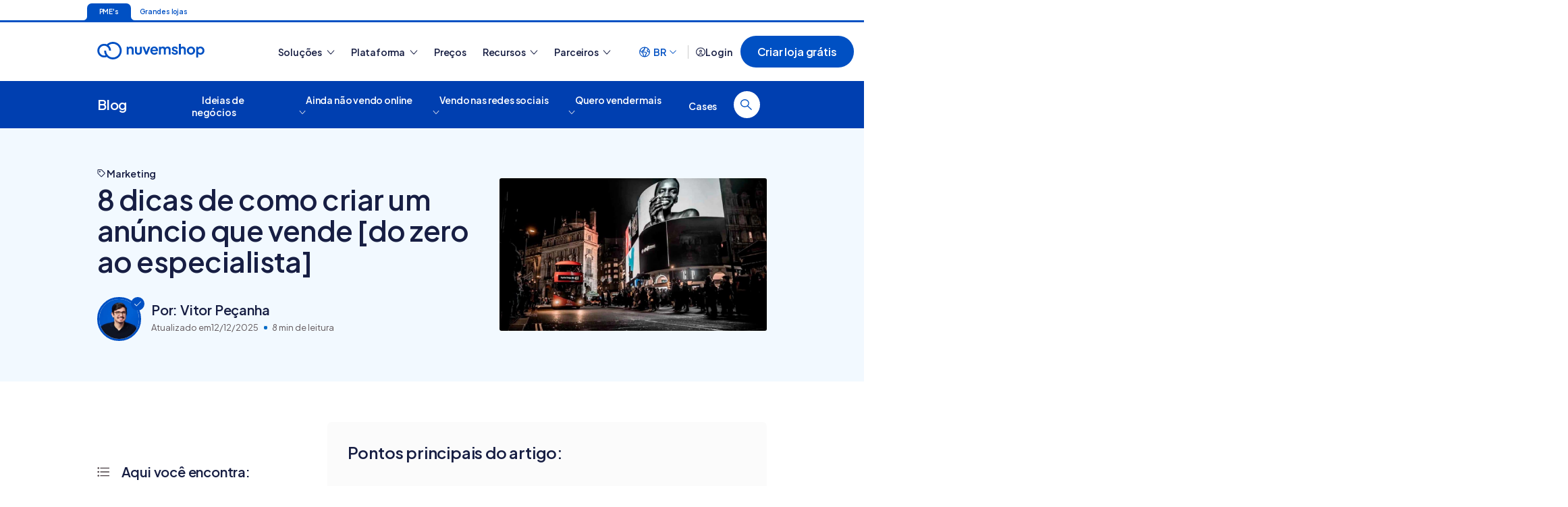

--- FILE ---
content_type: text/html; charset=UTF-8
request_url: https://www.nuvemshop.com.br/blog/como-criar-um-anuncio/
body_size: 125323
content:
<!DOCTYPE html>
<html lang="pt-BR">
<head>
    <meta name='robots' content='index, follow, max-image-preview:large, max-snippet:-1, max-video-preview:-1' />

	<!-- This site is optimized with the Yoast SEO Premium plugin v22.8 (Yoast SEO v22.8) - https://yoast.com/wordpress/plugins/seo/ -->
	<title>Como criar um anúncio que vende: 8 dicas para 2025</title>
	<meta name="description" content="Para criar um anúncio é preciso escolher as plataformas que deseja usar e definir um orçamento para a estratégia. Veja um passo a passo!" />
	<link rel="canonical" href="https://www.nuvemshop.com.br/blog/como-criar-um-anuncio/" />
	<meta property="og:locale" content="pt_BR" />
	<meta property="og:type" content="article" />
	<meta property="og:title" content="8 dicas de como criar um anúncio que vende [do zero ao especialista]" />
	<meta property="og:description" content="Acesse o blog da Nuvemshop para conhecer tudo sobre o universo do e-commerce, marketing, vendas e tecnologia. Acompanhe nossos artigos!" />
	<meta property="og:url" content="https://www.nuvemshop.com.br/blog/como-criar-um-anuncio/" />
	<meta property="og:site_name" content="Blog da Nuvemshop" />
	<meta property="article:publisher" content="https://www.facebook.com/Nuvemshop/" />
	<meta property="article:published_time" content="2024-06-19T12:00:03+00:00" />
	<meta property="article:modified_time" content="2025-12-12T18:49:24+00:00" />
	<meta property="og:image" content="https://d1ih8jugeo2m5m.cloudfront.net/2023/10/como-criar-um-anuncio.jpg" />
	<meta property="og:image:width" content="1200" />
	<meta property="og:image:height" content="685" />
	<meta property="og:image:type" content="image/jpeg" />
	<meta name="author" content="Vitor Peçanha" />
	<meta name="twitter:card" content="summary_large_image" />
	<meta name="twitter:creator" content="@nuvemshop" />
	<meta name="twitter:site" content="@nuvemshop" />
	<meta name="twitter:label1" content="Escrito por" />
	<meta name="twitter:data1" content="Vitor Peçanha" />
	<meta name="twitter:label2" content="Est. tempo de leitura" />
	<meta name="twitter:data2" content="8 minutos" />
	<script type="application/ld+json" class="yoast-schema-graph">{"@context":"https://schema.org","@graph":[{"@type":"Article","@id":"https://www.nuvemshop.com.br/blog/como-criar-um-anuncio/#article","isPartOf":{"@id":"https://www.nuvemshop.com.br/blog/como-criar-um-anuncio/"},"author":{"name":"Vitor Peçanha","@id":"https://www.nuvemshop.com.br/blog/#/schema/person/eec34ac644532b0e3f7a7d3206169437"},"headline":"8 dicas de como criar um anúncio que vende [do zero ao especialista]","dateModified":"2025-12-12T18:49:24+00:00","mainEntityOfPage":{"@id":"https://www.nuvemshop.com.br/blog/como-criar-um-anuncio/"},"wordCount":1528,"commentCount":0,"publisher":{"@id":"https://www.nuvemshop.com.br/blog/#organization"},"image":{"@id":"https://www.nuvemshop.com.br/blog/como-criar-um-anuncio/#primaryimage"},"thumbnailUrl":"https://d1ih8jugeo2m5m.cloudfront.net/2023/10/como-criar-um-anuncio.jpg","articleSection":["Marketing"],"inLanguage":"pt-BR","potentialAction":[{"@type":"CommentAction","name":"Comment","target":["https://www.nuvemshop.com.br/blog/como-criar-um-anuncio/#respond"]}]},{"@type":"WebPage","@id":"https://www.nuvemshop.com.br/blog/como-criar-um-anuncio/","url":"https://www.nuvemshop.com.br/blog/como-criar-um-anuncio/","name":"Como criar um anúncio que vende: 8 dicas para 2025","isPartOf":{"@id":"https://www.nuvemshop.com.br/blog/#website"},"primaryImageOfPage":{"@id":"https://www.nuvemshop.com.br/blog/como-criar-um-anuncio/#primaryimage"},"image":{"@id":"https://www.nuvemshop.com.br/blog/como-criar-um-anuncio/#primaryimage"},"thumbnailUrl":"https://d1ih8jugeo2m5m.cloudfront.net/2023/10/como-criar-um-anuncio.jpg","dateModified":"2025-12-12T18:49:24+00:00","description":"Para criar um anúncio é preciso escolher as plataformas que deseja usar e definir um orçamento para a estratégia. Veja um passo a passo!","breadcrumb":{"@id":"https://www.nuvemshop.com.br/blog/como-criar-um-anuncio/#breadcrumb"},"inLanguage":"pt-BR","potentialAction":[{"@type":"ReadAction","target":["https://www.nuvemshop.com.br/blog/como-criar-um-anuncio/"]}],"speakable":{"@type":"SpeakableSpecification","xpath":["/html/head/title","/html/head/meta[@name='description']/@content","//h1","//p[1]","//article//h2","//article//p[1]"]}},{"@type":"ImageObject","inLanguage":"pt-BR","@id":"https://www.nuvemshop.com.br/blog/como-criar-um-anuncio/#primaryimage","url":"https://d1ih8jugeo2m5m.cloudfront.net/2023/10/como-criar-um-anuncio.jpg","contentUrl":"https://d1ih8jugeo2m5m.cloudfront.net/2023/10/como-criar-um-anuncio.jpg","width":1200,"height":685,"caption":"Imagem de vários outdoors representando como criar um anúncio."},{"@type":"BreadcrumbList","@id":"https://www.nuvemshop.com.br/blog/como-criar-um-anuncio/#breadcrumb","itemListElement":[{"@type":"ListItem","position":1,"name":"Início","item":"https://www.nuvemshop.com.br/"},{"@type":"ListItem","position":2,"name":"Blog Nuvemshop","item":"https://www.nuvemshop.com.br/blog/"},{"@type":"ListItem","position":3,"name":"Todo o conteúdo","item":"https://www.nuvemshop.com.br/blog/todo-conteudo/"},{"@type":"ListItem","position":4,"name":"8 dicas de como criar um anúncio que vende [do zero ao especialista]"}]},{"@type":"WebSite","@id":"https://www.nuvemshop.com.br/blog/#website","url":"https://www.nuvemshop.com.br/blog/","name":"Blog da Nuvemshop","description":"Acesse o blog da Nuvemshop para conhecer tudo sobre o universo do e-commerce, marketing, vendas e tecnologia. Acompanhe nossos artigos!","publisher":{"@id":"https://www.nuvemshop.com.br/blog/#organization"},"alternateName":"Nuvemshop","potentialAction":[{"@type":"SearchAction","target":{"@type":"EntryPoint","urlTemplate":"https://www.nuvemshop.com.br/blog/search/{search_term_string}"},"query-input":"required name=search_term_string"}],"inLanguage":"pt-BR"},{"@type":"Organization","@id":"https://www.nuvemshop.com.br/blog/#organization","name":"Nuvemshop","alternateName":"Tiendanube","url":"https://www.nuvemshop.com.br/blog/","logo":{"@type":"ImageObject","inLanguage":"pt-BR","@id":"https://www.nuvemshop.com.br/blog/#/schema/logo/image/","url":"https://d1ih8jugeo2m5m.cloudfront.net/2025/09/Isologo-Positivo-scaled.webp","contentUrl":"https://d1ih8jugeo2m5m.cloudfront.net/2025/09/Isologo-Positivo-scaled.webp","width":2560,"height":1845,"caption":"Nuvemshop"},"image":{"@id":"https://www.nuvemshop.com.br/blog/#/schema/logo/image/"},"sameAs":["https://www.facebook.com/Nuvemshop/","https://x.com/nuvemshop","https://mastodon.social/@nuvemshop","https://www.instagram.com/nuvemshop/","https://www.linkedin.com/company/nuvemshop/","https://www.youtube.com/user/nuvemshop","https://www.tiktok.com/@nuvemshop","https://pt.wikipedia.org/wiki/Nuvemshop","https://www.crunchbase.com/organization/nuvemshop-tiendanube","https://www.tiendanube.com/","https://d2csummit.com.br/"],"description":"A Nuvemshop oferece uma solução tecnológica de e-commerce pensada para que micro, pequenas, médias e grandes empresas possam criar sua própria loja online autogerenciável, sem a necessidade de conhecimentos técnicos. Criar uma loja virtual com a Nuvemshop é como ter uma loja física ou um showroom, mas na internet. A partir do painel de administração, os comerciantes podem personalizar o design do site e colocar seus produtos à venda. A solução também os ajuda a aumentar sua visibilidade por meio de aplicativos e ferramentas de marketing online integrados.","email":"contato@nuvemshop.com.br","legalName":"Linked Store Brasil Hospedagem de Sites e Desenvolvimento de Softwares Ltda.","foundingDate":"2012-08-16","numberOfEmployees":{"@type":"QuantitativeValue","minValue":"1001","maxValue":"5000"},"publishingPrinciples":"https://www.nuvemshop.com.br/blog/politica-de-publicacao/","actionableFeedbackPolicy":"https://www.nuvemshop.com.br/blog/politica-de-publicacao/","correctionsPolicy":"https://www.nuvemshop.com.br/blog/politica-de-publicacao/","ethicsPolicy":"https://www.nuvemshop.com.br/blog/politica-de-publicacao/"},{"@type":"Person","@id":"https://www.nuvemshop.com.br/blog/#/schema/person/eec34ac644532b0e3f7a7d3206169437","name":"Vitor Peçanha","image":{"@type":"ImageObject","inLanguage":"pt-BR","@id":"https://www.nuvemshop.com.br/blog/#/schema/person/image/","url":"https://secure.gravatar.com/avatar/071f18b0420a648a48e5bd736099c1aa?s=96&r=g","contentUrl":"https://secure.gravatar.com/avatar/071f18b0420a648a48e5bd736099c1aa?s=96&r=g","caption":"Vitor Peçanha"},"description":"Vitor Peçanha é diretor de marketing da Nuvemshop Next, solução para marcas em expansão. É um dos principais líderes de marketing digital do Brasil, pioneiro do marketing de conteúdo, palestrante internacional e fundador da Rock Content. Formou mais de 600 mil profissionais e é referência em estratégias de SEO para blog. No blog da Nuvemshop, escreve conteúdos certeiros sobre marketing.","sameAs":["https://www.instagram.com/pecanha/","https://www.linkedin.com/in/pecanha/"],"gender":"masculino","knowsAbout":["Marketing de Conteúdo","SEO","E-commerce","Conteúdo sobre Marketing","Estratégia de Marketing","Gestão de Marketing","Empreendedorismo","Mentoria de Marketing","Branding"],"knowsLanguage":["Português","Inglês","Espanhol"],"jobTitle":"Diretor de Marketing Nuvemshop Next","worksFor":"Nuvemshop","url":"https://www.nuvemshop.com.br/blog/author/pecanha/"}]}</script>
	<!-- / Yoast SEO Premium plugin. -->


<link rel='dns-prefetch' href='//du2meg4hr1wce.cloudfront.net' />
<link rel='dns-prefetch' href='//api.amplitude.com' />
<link rel='dns-prefetch' href='//api.hubspot.com' />
<link rel='dns-prefetch' href='//stats.g.doubleclick.net' />
<link rel='dns-prefetch' href='//www.google-analytics.com' />
<link rel='dns-prefetch' href='//track.hubspot.com' />
<link rel='dns-prefetch' href='//dev.visualwebsiteoptimizer.com' />
<link rel='preconnect' href='//connect.facebook.net' />
<link rel='preconnect' href='//js.hs-analytics.net' />
<link rel='preconnect' href='//js-na1.hs-scripts.com' />
<link rel='preconnect' href='//js.hs-banner.com' />
<link rel='preconnect' href='//js.usemessages.com' />
<link rel='preconnect' href='//du2meg4hr1wce.cloudfront.net' />
<link rel='preconnect' href='https://dev.visualwebsiteoptimizer.com' />
<style id='global-styles-inline-css' type='text/css'>
body{--wp--preset--color--black: #000000;--wp--preset--color--cyan-bluish-gray: #abb8c3;--wp--preset--color--white: #ffffff;--wp--preset--color--pale-pink: #f78da7;--wp--preset--color--vivid-red: #cf2e2e;--wp--preset--color--luminous-vivid-orange: #ff6900;--wp--preset--color--luminous-vivid-amber: #fcb900;--wp--preset--color--light-green-cyan: #7bdcb5;--wp--preset--color--vivid-green-cyan: #00d084;--wp--preset--color--pale-cyan-blue: #8ed1fc;--wp--preset--color--vivid-cyan-blue: #0693e3;--wp--preset--color--vivid-purple: #9b51e0;--wp--preset--gradient--vivid-cyan-blue-to-vivid-purple: linear-gradient(135deg,rgba(6,147,227,1) 0%,rgb(155,81,224) 100%);--wp--preset--gradient--light-green-cyan-to-vivid-green-cyan: linear-gradient(135deg,rgb(122,220,180) 0%,rgb(0,208,130) 100%);--wp--preset--gradient--luminous-vivid-amber-to-luminous-vivid-orange: linear-gradient(135deg,rgba(252,185,0,1) 0%,rgba(255,105,0,1) 100%);--wp--preset--gradient--luminous-vivid-orange-to-vivid-red: linear-gradient(135deg,rgba(255,105,0,1) 0%,rgb(207,46,46) 100%);--wp--preset--gradient--very-light-gray-to-cyan-bluish-gray: linear-gradient(135deg,rgb(238,238,238) 0%,rgb(169,184,195) 100%);--wp--preset--gradient--cool-to-warm-spectrum: linear-gradient(135deg,rgb(74,234,220) 0%,rgb(151,120,209) 20%,rgb(207,42,186) 40%,rgb(238,44,130) 60%,rgb(251,105,98) 80%,rgb(254,248,76) 100%);--wp--preset--gradient--blush-light-purple: linear-gradient(135deg,rgb(255,206,236) 0%,rgb(152,150,240) 100%);--wp--preset--gradient--blush-bordeaux: linear-gradient(135deg,rgb(254,205,165) 0%,rgb(254,45,45) 50%,rgb(107,0,62) 100%);--wp--preset--gradient--luminous-dusk: linear-gradient(135deg,rgb(255,203,112) 0%,rgb(199,81,192) 50%,rgb(65,88,208) 100%);--wp--preset--gradient--pale-ocean: linear-gradient(135deg,rgb(255,245,203) 0%,rgb(182,227,212) 50%,rgb(51,167,181) 100%);--wp--preset--gradient--electric-grass: linear-gradient(135deg,rgb(202,248,128) 0%,rgb(113,206,126) 100%);--wp--preset--gradient--midnight: linear-gradient(135deg,rgb(2,3,129) 0%,rgb(40,116,252) 100%);--wp--preset--font-size--small: 13px;--wp--preset--font-size--medium: 20px;--wp--preset--font-size--large: 36px;--wp--preset--font-size--x-large: 42px;--wp--preset--spacing--20: 0.44rem;--wp--preset--spacing--30: 0.67rem;--wp--preset--spacing--40: 1rem;--wp--preset--spacing--50: 1.5rem;--wp--preset--spacing--60: 2.25rem;--wp--preset--spacing--70: 3.38rem;--wp--preset--spacing--80: 5.06rem;--wp--preset--shadow--natural: 6px 6px 9px rgba(0, 0, 0, 0.2);--wp--preset--shadow--deep: 12px 12px 50px rgba(0, 0, 0, 0.4);--wp--preset--shadow--sharp: 6px 6px 0px rgba(0, 0, 0, 0.2);--wp--preset--shadow--outlined: 6px 6px 0px -3px rgba(255, 255, 255, 1), 6px 6px rgba(0, 0, 0, 1);--wp--preset--shadow--crisp: 6px 6px 0px rgba(0, 0, 0, 1);}:where(.is-layout-flex){gap: 0.5em;}:where(.is-layout-grid){gap: 0.5em;}body .is-layout-flow > .alignleft{float: left;margin-inline-start: 0;margin-inline-end: 2em;}body .is-layout-flow > .alignright{float: right;margin-inline-start: 2em;margin-inline-end: 0;}body .is-layout-flow > .aligncenter{margin-left: auto !important;margin-right: auto !important;}body .is-layout-constrained > .alignleft{float: left;margin-inline-start: 0;margin-inline-end: 2em;}body .is-layout-constrained > .alignright{float: right;margin-inline-start: 2em;margin-inline-end: 0;}body .is-layout-constrained > .aligncenter{margin-left: auto !important;margin-right: auto !important;}body .is-layout-constrained > :where(:not(.alignleft):not(.alignright):not(.alignfull)){max-width: var(--wp--style--global--content-size);margin-left: auto !important;margin-right: auto !important;}body .is-layout-constrained > .alignwide{max-width: var(--wp--style--global--wide-size);}body .is-layout-flex{display: flex;}body .is-layout-flex{flex-wrap: wrap;align-items: center;}body .is-layout-flex > *{margin: 0;}body .is-layout-grid{display: grid;}body .is-layout-grid > *{margin: 0;}:where(.wp-block-columns.is-layout-flex){gap: 2em;}:where(.wp-block-columns.is-layout-grid){gap: 2em;}:where(.wp-block-post-template.is-layout-flex){gap: 1.25em;}:where(.wp-block-post-template.is-layout-grid){gap: 1.25em;}.has-black-color{color: var(--wp--preset--color--black) !important;}.has-cyan-bluish-gray-color{color: var(--wp--preset--color--cyan-bluish-gray) !important;}.has-white-color{color: var(--wp--preset--color--white) !important;}.has-pale-pink-color{color: var(--wp--preset--color--pale-pink) !important;}.has-vivid-red-color{color: var(--wp--preset--color--vivid-red) !important;}.has-luminous-vivid-orange-color{color: var(--wp--preset--color--luminous-vivid-orange) !important;}.has-luminous-vivid-amber-color{color: var(--wp--preset--color--luminous-vivid-amber) !important;}.has-light-green-cyan-color{color: var(--wp--preset--color--light-green-cyan) !important;}.has-vivid-green-cyan-color{color: var(--wp--preset--color--vivid-green-cyan) !important;}.has-pale-cyan-blue-color{color: var(--wp--preset--color--pale-cyan-blue) !important;}.has-vivid-cyan-blue-color{color: var(--wp--preset--color--vivid-cyan-blue) !important;}.has-vivid-purple-color{color: var(--wp--preset--color--vivid-purple) !important;}.has-black-background-color{background-color: var(--wp--preset--color--black) !important;}.has-cyan-bluish-gray-background-color{background-color: var(--wp--preset--color--cyan-bluish-gray) !important;}.has-white-background-color{background-color: var(--wp--preset--color--white) !important;}.has-pale-pink-background-color{background-color: var(--wp--preset--color--pale-pink) !important;}.has-vivid-red-background-color{background-color: var(--wp--preset--color--vivid-red) !important;}.has-luminous-vivid-orange-background-color{background-color: var(--wp--preset--color--luminous-vivid-orange) !important;}.has-luminous-vivid-amber-background-color{background-color: var(--wp--preset--color--luminous-vivid-amber) !important;}.has-light-green-cyan-background-color{background-color: var(--wp--preset--color--light-green-cyan) !important;}.has-vivid-green-cyan-background-color{background-color: var(--wp--preset--color--vivid-green-cyan) !important;}.has-pale-cyan-blue-background-color{background-color: var(--wp--preset--color--pale-cyan-blue) !important;}.has-vivid-cyan-blue-background-color{background-color: var(--wp--preset--color--vivid-cyan-blue) !important;}.has-vivid-purple-background-color{background-color: var(--wp--preset--color--vivid-purple) !important;}.has-black-border-color{border-color: var(--wp--preset--color--black) !important;}.has-cyan-bluish-gray-border-color{border-color: var(--wp--preset--color--cyan-bluish-gray) !important;}.has-white-border-color{border-color: var(--wp--preset--color--white) !important;}.has-pale-pink-border-color{border-color: var(--wp--preset--color--pale-pink) !important;}.has-vivid-red-border-color{border-color: var(--wp--preset--color--vivid-red) !important;}.has-luminous-vivid-orange-border-color{border-color: var(--wp--preset--color--luminous-vivid-orange) !important;}.has-luminous-vivid-amber-border-color{border-color: var(--wp--preset--color--luminous-vivid-amber) !important;}.has-light-green-cyan-border-color{border-color: var(--wp--preset--color--light-green-cyan) !important;}.has-vivid-green-cyan-border-color{border-color: var(--wp--preset--color--vivid-green-cyan) !important;}.has-pale-cyan-blue-border-color{border-color: var(--wp--preset--color--pale-cyan-blue) !important;}.has-vivid-cyan-blue-border-color{border-color: var(--wp--preset--color--vivid-cyan-blue) !important;}.has-vivid-purple-border-color{border-color: var(--wp--preset--color--vivid-purple) !important;}.has-vivid-cyan-blue-to-vivid-purple-gradient-background{background: var(--wp--preset--gradient--vivid-cyan-blue-to-vivid-purple) !important;}.has-light-green-cyan-to-vivid-green-cyan-gradient-background{background: var(--wp--preset--gradient--light-green-cyan-to-vivid-green-cyan) !important;}.has-luminous-vivid-amber-to-luminous-vivid-orange-gradient-background{background: var(--wp--preset--gradient--luminous-vivid-amber-to-luminous-vivid-orange) !important;}.has-luminous-vivid-orange-to-vivid-red-gradient-background{background: var(--wp--preset--gradient--luminous-vivid-orange-to-vivid-red) !important;}.has-very-light-gray-to-cyan-bluish-gray-gradient-background{background: var(--wp--preset--gradient--very-light-gray-to-cyan-bluish-gray) !important;}.has-cool-to-warm-spectrum-gradient-background{background: var(--wp--preset--gradient--cool-to-warm-spectrum) !important;}.has-blush-light-purple-gradient-background{background: var(--wp--preset--gradient--blush-light-purple) !important;}.has-blush-bordeaux-gradient-background{background: var(--wp--preset--gradient--blush-bordeaux) !important;}.has-luminous-dusk-gradient-background{background: var(--wp--preset--gradient--luminous-dusk) !important;}.has-pale-ocean-gradient-background{background: var(--wp--preset--gradient--pale-ocean) !important;}.has-electric-grass-gradient-background{background: var(--wp--preset--gradient--electric-grass) !important;}.has-midnight-gradient-background{background: var(--wp--preset--gradient--midnight) !important;}.has-small-font-size{font-size: var(--wp--preset--font-size--small) !important;}.has-medium-font-size{font-size: var(--wp--preset--font-size--medium) !important;}.has-large-font-size{font-size: var(--wp--preset--font-size--large) !important;}.has-x-large-font-size{font-size: var(--wp--preset--font-size--x-large) !important;}
.wp-block-navigation a:where(:not(.wp-element-button)){color: inherit;}
:where(.wp-block-post-template.is-layout-flex){gap: 1.25em;}:where(.wp-block-post-template.is-layout-grid){gap: 1.25em;}
:where(.wp-block-columns.is-layout-flex){gap: 2em;}:where(.wp-block-columns.is-layout-grid){gap: 2em;}
.wp-block-pullquote{font-size: 1.5em;line-height: 1.6;}
</style>
<link rel="preload" id="style-general" href="//du2meg4hr1wce.cloudfront.net/readonly/css/app-blog.min.css" as="style"><!--[if IE 7]>
<link rel='stylesheet' id='wp_ie7-css' href='//du2meg4hr1wce.cloudfront.net/readonly/css/style-ie7.css?ver=1' type='text/css' media='all' />
<![endif]-->
<!--[if IE 8]>
<link rel='stylesheet' id='wp_ie8-css' href='//du2meg4hr1wce.cloudfront.net/readonly/css/style-ie8.css?ver=1' type='text/css' media='all' />
<![endif]-->
<link rel="preload" href="https://d1ih8jugeo2m5m.cloudfront.net/2023/10/como-criar-um-anuncio-1200x685.jpg" as="image"><script type="application/ld+json">{"@context":"https://schema.org","@type":"FAQPage","mainEntity":[{"@type":"Question","name":"O que são anúncios?","acceptedAnswer":{"@type":"Answer","text":"Anúncios são materiais publicitários usados em campanhas de marketing para divulgar um produto ou marca. Com diversos formatos e finalidades, essa estratégia é um dos pilares do marketing digital e tem grande importância para o e-commerce."}},{"@type":"Question","name":"Como criar um anúncio que realmente impacte nas minhas vendas?","acceptedAnswer":{"@type":"Answer","text":"Criar um anúncio que tenha bons resultados exige estratégia. Primeiro, defina o objetivo: reconhecimento, engajamento ou conversão. Depois, segmente o público-alvo com base em demografia, interesses e comportamento. Neste processo, escolha o canal ideal, como Google Ads ou TikTok Ads. Além disso, use uma copy persuasiva, imagens ou vídeos de qualidade e um CTA convincente. Da mesma forma, defina orçamento e modelo de cobrança (CPC, CPM ou CPA). Por fim, monitore métricas e teste variações para otimizar resultados continuamente."}}]}</script><link rel="preload" href="//du2meg4hr1wce.cloudfront.net/readonly/js/loading-handler.min.js?ver=1" as="script"> <link rel="preload" href="//du2meg4hr1wce.cloudfront.net/readonly/js/send-tracking.min.js" as="script">     <meta name="viewport" content="width=device-width, user-scalable=no, initial-scale=1">
<meta http-equiv="Content-Type" content="text/html; charset=utf-8">
<meta name="theme-color" content="#2c3357">
<meta name="apple-mobile-web-app-status-bar-style" content="black-translucent">
    <link rel="alternate" type="application/rss+xml" title="RSS 2.0" href="https://www.nuvemshop.com.br/blog/feed/">
    <link rel="shortcut icon" href="//du2meg4hr1wce.cloudfront.net/img/favicon.ico">
    
    <link rel="preload" as="font" href="https://app-insti-cdn.nuvemshop.com.br/site/dist/fonts/PlusJakartaNormal.woff2" crossorigin />    <style type="text/css" id="critical-css">
        @font-face {font-family: 'Plus Jakarta Sans';font-style: normal;font-weight: 400;font-display:
swap;src: url('https://app-insti-cdn.nuvemshop.com.br/site/dist/fonts/PlusJakartaNormal.woff2')
format('woff2');unicode-range: U+0000-00FF, U+0131, U+0152-0153, U+02BB-02BC, U+02C6, U+02DA, U+02DC, U+0304, U+0308,
U+0329, U+2000-206F, U+2074, U+20AC, U+2122, U+2191, U+2193, U+2212, U+2215, U+FEFF, U+FFFD;}
@font-face {font-family: 'Plus Jakarta Sans';font-style: normal;font-weight: 600;font-display:
swap;src: url('https://app-insti-cdn.nuvemshop.com.br/site/dist/fonts/PlusJakartaNormal.woff2')
format('woff2');unicode-range: U+0000-00FF, U+0131, U+0152-0153, U+02BB-02BC, U+02C6, U+02DA, U+02DC, U+0304, U+0308,
U+0329, U+2000-206F, U+2074, U+20AC, U+2122, U+2191, U+2193, U+2212, U+2215, U+FEFF, U+FFFD;}
        @charset "UTF-8";/*! normalize.css v3.0.3 | MIT License | github.com/necolas/normalize.css */html{font-family:sans-serif;-ms-text-size-adjust:100%;-webkit-text-size-adjust:100%}body{margin:0}article,aside,details,figcaption,figure,footer,header,hgroup,main,menu,nav,section,summary{display:block}audio,canvas,progress,video{display:inline-block;vertical-align:baseline}audio:not([controls]){display:none;height:0}[hidden],template{display:none}a{background-color:transparent}a:active,a:hover{outline:0}abbr[title]{border-bottom:1px dotted}b,strong{font-weight:700}dfn{font-style:italic}h1{font-size:2em;margin:.67em 0}mark{background:#ff0;color:#000}small{font-size:80%}sub,sup{font-size:75%;line-height:0;position:relative;vertical-align:baseline}sup{top:-.5em}sub{bottom:-.25em}img{border:0}svg:not(:root){overflow:hidden}figure{margin:1em 40px}hr{box-sizing:content-box;height:0}pre{overflow:auto}code,kbd,pre,samp{font-family:monospace,monospace;font-size:1em}button,input,optgroup,select,textarea{color:inherit;font:inherit;margin:0}button{overflow:visible}button,select{text-transform:none}button,html input[type=button],input[type=reset],input[type=submit]{-webkit-appearance:button;cursor:pointer}button[disabled],html input[disabled]{cursor:default}button::-moz-focus-inner,input::-moz-focus-inner{border:0;padding:0}input{line-height:normal}input[type=checkbox],input[type=radio]{box-sizing:border-box;padding:0}input[type=number]::-webkit-inner-spin-button,input[type=number]::-webkit-outer-spin-button{height:auto}input[type=search]{-webkit-appearance:textfield;box-sizing:content-box}input[type=search]::-webkit-search-cancel-button,input[type=search]::-webkit-search-decoration{-webkit-appearance:none}fieldset{border:1px solid silver;margin:0 2px;padding:.35em .625em .75em}legend{border:0;padding:0}textarea{overflow:auto}optgroup{font-weight:700}table{border-collapse:collapse;border-spacing:0}td,th{padding:0}:root{--breakpoint-xs:0px;--breakpoint-md:672px;--breakpoint-lg:1024px;--breakpoint-xl:1200px;--color-ref-light-primary-5:#000e19;--color-ref-light-primary-10:#001c34;--color-ref-light-primary-20:#002c53;--color-ref-light-primary-30:#003e74;--color-ref-light-primary-40:#004e93;--color-ref-light-primary-50:#005eaf;--color-ref-light-primary-60:#006bc8;--color-ref-light-primary-70:#0f7ddc;--color-ref-light-primary-80:#3f9bec;--color-ref-light-primary-90:#7abcf7;--color-ref-light-primary-95:#bcdffd;--color-ref-light-primary-99:#deeffe;--color-ref-light-primary-100:#ffffff;--color-ref-light-success-5:#001910;--color-ref-light-success-10:#003420;--color-ref-light-success-20:#005333;--color-ref-light-success-30:#007447;--color-ref-light-success-40:#00935b;--color-ref-light-success-50:#00af6c;--color-ref-light-success-60:#00c87b;--color-ref-light-success-70:#0fdc8e;--color-ref-light-success-80:#3feca9;--color-ref-light-success-90:#7af7c7;--color-ref-light-success-95:#bcfde4;--color-ref-light-success-99:#defef2;--color-ref-light-success-100:#ffffff;--color-ref-light-warning-5:#191000;--color-ref-light-warning-10:#342000;--color-ref-light-warning-20:#533300;--color-ref-light-warning-30:#744700;--color-ref-light-warning-40:#935b00;--color-ref-light-warning-50:#af6c00;--color-ref-light-warning-60:#c87b00;--color-ref-light-warning-70:#dc8e0f;--color-ref-light-warning-80:#eca93f;--color-ref-light-warning-90:#f7c77a;--color-ref-light-warning-95:#fde4bc;--color-ref-light-warning-99:#fef2de;--color-ref-light-warning-100:#ffffff;--color-ref-light-danger-5:#190000;--color-ref-light-danger-10:#340001;--color-ref-light-danger-20:#530001;--color-ref-light-danger-30:#740002;--color-ref-light-danger-40:#930002;--color-ref-light-danger-50:#af0003;--color-ref-light-danger-60:#c80003;--color-ref-light-danger-70:#dc0f13;--color-ref-light-danger-80:#ec3f41;--color-ref-light-danger-90:#f77a7c;--color-ref-light-danger-95:#fdbcbd;--color-ref-light-danger-99:#fedede;--color-ref-light-danger-100:#ffffff;--color-ref-light-neutral-5:#0a0a0a;--color-ref-light-neutral-10:#1f2020;--color-ref-light-neutral-20:#343537;--color-ref-light-neutral-30:#494b4d;--color-ref-light-neutral-40:#5e6163;--color-ref-light-neutral-50:#747779;--color-ref-light-neutral-60:#8a8d90;--color-ref-light-neutral-70:#a0a3a6;--color-ref-light-neutral-80:#b7babc;--color-ref-light-neutral-90:#cfd1d2;--color-ref-light-neutral-95:#e7e8e9;--color-ref-light-neutral-97:#f5f5f5;--color-ref-light-neutral-99:#fafafa;--color-ref-light-neutral-100:#ffffff;--color-sys-light-primary-surface:#deeffe;--color-sys-light-primary-surface-highlight:#7abcf7;--color-sys-light-primary-interactive:#006bc8;--color-sys-light-primary-interactive-hover:#004e93;--color-sys-light-primary-interactive-pressed:#003e74;--color-sys-light-primary-text-low:#002c53;--color-sys-light-primary-text-high:#000e19;--color-sys-light-success-surface:#defef2;--color-sys-light-success-surface-highlight:#7af7c7;--color-sys-light-success-interactive:#00c87b;--color-sys-light-success-interactive-hover:#00935b;--color-sys-light-success-interactive-pressed:#007447;--color-sys-light-success-text-low:#005333;--color-sys-light-success-text-high:#001910;--color-sys-light-warning-surface:#fef2de;--color-sys-light-warning-surface-highlight:#f7c77a;--color-sys-light-warning-interactive:#c87b00;--color-sys-light-warning-interactive-hover:#935b00;--color-sys-light-warning-interactive-pressed:#744700;--color-sys-light-warning-text-low:#533300;--color-sys-light-warning-text-high:#191000;--color-sys-light-danger-surface:#fedede;--color-sys-light-danger-surface-highlight:#f77a7c;--color-sys-light-danger-interactive:#c80003;--color-sys-light-danger-interactive-hover:#930002;--color-sys-light-danger-interactive-pressed:#740002;--color-sys-light-danger-text-low:#530001;--color-sys-light-danger-text-high:#190000;--color-sys-light-neutral-background:#ffffff;--color-sys-light-neutral-surface:#fafafa;--color-sys-light-neutral-surface-disabled:#e7e8e9;--color-sys-light-neutral-surface-highlight:#cfd1d2;--color-sys-light-neutral-interactive:#b7babc;--color-sys-light-neutral-interactive-hover:#a0a3a6;--color-sys-light-neutral-interactive-pressed:#8a8d90;--color-sys-light-neutral-text-disabled:#5e6163;--color-sys-light-neutral-text-low:#343537;--color-sys-light-neutral-text-high:#0a0a0a;--color-sys-dark-primary-surface:#001c34;--color-sys-dark-primary-surface-highlight:#003e74;--color-sys-dark-primary-interactive:#0f7ddc;--color-sys-dark-primary-interactive-hover:#3f9bec;--color-sys-dark-primary-interactive-pressed:#7abcf7;--color-sys-dark-primary-text-low:#bcdffd;--color-sys-dark-primary-text-high:#ffffff;--color-sys-dark-success-surface:#003420;--color-sys-dark-success-surface-highlight:#007447;--color-sys-dark-success-interactive:#0fdc8e;--color-sys-dark-success-interactive-hover:#3feca9;--color-sys-dark-success-interactive-pressed:#7af7c7;--color-sys-dark-success-text-low:#bcfde4;--color-sys-dark-success-text-high:#ffffff;--color-sys-dark-warning-surface:#342000;--color-sys-dark-warning-surface-highlight:#744700;--color-sys-dark-warning-interactive:#dc8e0f;--color-sys-dark-warning-interactive-hover:#eca93f;--color-sys-dark-warning-interactive-pressed:#f7c77a;--color-sys-dark-warning-text-low:#fde4bc;--color-sys-dark-warning-text-high:#ffffff;--color-sys-dark-danger-surface:#340001;--color-sys-dark-danger-surface-highlight:#740002;--color-sys-dark-danger-interactive:#dc0f13;--color-sys-dark-danger-interactive-hover:#ec3f41;--color-sys-dark-danger-interactive-pressed:#f77a7c;--color-sys-dark-danger-text-low:#fdbcbd;--color-sys-dark-danger-text-high:#ffffff;--color-sys-dark-neutral-background:#0a0a0a;--color-sys-dark-neutral-surface:#1f2020;--color-sys-dark-neutral-surface-disabled:#343537;--color-sys-dark-neutral-surface-highlight:#494b4d;--color-sys-dark-neutral-interactive:#5e6163;--color-sys-dark-neutral-interactive-hover:#747779;--color-sys-dark-neutral-interactive-pressed:#8a8d90;--color-sys-dark-neutral-text-disabled:#b7babc;--color-sys-dark-neutral-text-low:#e7e8e9;--color-sys-dark-neutral-text-high:#ffffff;--motion-speed-fast:150ms;--motion-speed-base:300ms;--motion-speed-slow:450ms;--motion-speed-slower:600ms;--shadow-light-card:0px 2px 1px #cfd1d2,0px 0px 2px #cfd1d2;--shadow-light-popover:0px 0px 2px #cfd1d2,0px 3px 10px #cfd1d2;--shadow-light-modal:0px 20px 20px #cfd1d2,0px 2px 2px #cfd1d2;--shadow-dark-card:0px 2px 1px #494b4d,0px 0px 2px #494b4d;--shadow-dark-popover:0px 0px 2px #494b4d,0px 3px 10px #494b4d;--shadow-dark-modal:0px 20px 20px #494b4d,0px 2px 2px #494b4d;--sizes-1:0.25rem;--sizes-2:0.5rem;--sizes-3:0.75rem;--sizes-4:1rem;--sizes-5:1.25rem;--sizes-6:1.5rem;--sizes-7:1.75rem;--sizes-8:2rem;--sizes-9:2.25rem;--sizes-10:2.5rem;--sizes-11:2.75rem;--sizes-12:3rem;--sizes-14:3.5rem;--sizes-16:4rem;--sizes-18:4.5rem;--sizes-20:5rem;--sizes-0-5:0.125rem;--sizes-1-5:0.375rem;--sizes-2-5:0.625rem;--sizes-3-5:0.875rem;--sizes-4-5:1.125rem;--spacing-1:0.25rem;--spacing-2:0.5rem;--spacing-4:1rem;--spacing-6:1.5rem;--spacing-8:2rem;--spacing-10:2.5rem;--spacing-12:3rem;--spacing-14:3.5rem;--spacing-16:4rem;--spacing-18:4.5rem;--spacing-20:5rem;--spacing-0-5:0.125rem;--font-size-ref-3:0.75rem;--font-size-ref-4:1rem;--font-size-ref-5:1.25rem;--font-size-ref-6:1.5rem;--font-size-ref-8:2rem;--font-size-ref-12:3rem;--font-size-ref-16:4rem;--font-size-ref-3-5:0.875rem;--font-size-ref-4-5:1.125rem;--font-size-sys-body-caption:0.75rem;--font-size-sys-body-base:0.875rem;--font-size-sys-body-highlight:1rem;--font-size-sys-title-h1:2rem;--font-size-sys-title-h2:1.5rem;--font-size-sys-title-h3:1.25rem;--font-size-sys-title-h4:1.125rem;--font-size-sys-title-h5:1rem;--font-size-sys-title-h6:0.875rem;--font-family:CentraNube,-apple-system,BlinkMacSystemFont,Roboto,'Helvetica Neue',arial,sans-serif;--font-weight-regular:400;--font-weight-medium:500;--font-weight-bold:700;--line-height-ref-4:1rem;--line-height-ref-5:1.25rem;--line-height-ref-6:1.5rem;--line-height-ref-7:1.75rem;--line-height-ref-8:2rem;--line-height-ref-11:2.75rem;--line-height-ref-3-5:0.875rem;--line-height-ref-4-5:1.125rem;--line-height-sys-body-caption:0.875rem;--line-height-sys-body-base:1.125rem;--line-height-sys-body-highlight:1.25rem;--line-height-sys-title-h1:2.75rem;--line-height-sys-title-h2:2rem;--line-height-sys-title-h3:1.75rem;--line-height-sys-title-h4:1.5rem;--line-height-sys-title-h5:1.25rem;--line-height-sys-title-h6:1.125rem}:root{--baseline-root:4px;--baseline:calc(var(--baseline-root) * 6);--baseline-half:calc(var(--baseline) / 2);--baseline-quarter:calc(var(--baseline) * 0.25);--baseline-double:calc(var(--baseline) * 2);--baseline-sixth:calc(var(--baseline) / 6);--baseline-2x:calc(var(--baseline-root) * 2);--baseline-3x:calc(var(--baseline-root) * 3);--baseline-4x:calc(var(--baseline-root) * 4);--baseline-8x:calc(var(--baseline-root) * 8);--baseline-9x:calc(var(--baseline-root) * 9);--baseline-10x:calc(var(--baseline-root) * 10);--baseline-12x:calc(var(--baseline-root) * 12);--baseline-14x:calc(var(--baseline-root) * 14);--white:#fff;--secondary-dark-grey:var(--color-ref-light-neutral-30);--secondary-mid-grey:var(--color-ref-light-neutral-60);--secondary-light-grey:var(--color-ref-light-neutral-70);--secondary-lightest-grey:var(--color-ref-light-neutral-95);--secondary-text-dark-grey:var(--color-sys-light-neutral-text-low);--secondary-text-light-grey:#f7f7f7;--secondary-nube-white:#ecebec;--primary-nimbus-blue:#0050c3;--primary-nimbus-blue-rgb:0,107,200;--primary-light-blue:var(--color-ref-light-primary-95);--primary-clear-blue:var(--color-ref-light-primary-99);--primary-lighter-blue:#f2f9ff;--primary-clear-blue-bg:#f5faff;--primary-dark-blue-soft:#00298f;--primary-dark-blue:#171e43;--primary-dark-blue-rgb:23,30,67;--color-clear-blue-gradient:radial-gradient(circle at 70% 50%,
            rgba(188, 223, 253, .5) 0%,
            rgba(188, 223, 253, 0) 40%),radial-gradient(circle at 23% 58%,
            rgba(0, 107, 200, 0.3) 0%,
            rgba(0, 107, 200, 0) 29%);--color-blue-primary-gradient:linear-gradient(155deg,
            hsl(198deg, 97%, 44%) 0%,
            hsl(200deg, 95%, 44%) 9%,
            hsl(201deg, 93%, 43%) 18%,
            hsl(204deg, 92%, 43%) 27%,
            hsl(205deg, 83%, 45%) 36%,
            hsl(204deg, 71%, 49%) 45%,
            hsl(202deg, 71%, 52%) 55%,
            hsl(201deg, 73%, 55%) 64%,
            hsl(201deg, 75%, 61%) 73%,
            hsl(202deg, 77%, 68%) 82%,
            hsl(203deg, 80%, 73%) 91%,
            hsl(203deg, 86%, 78%) 100%);--secondary-sky-blue-dark:#4b5fA0;--secondary-sky-blue-dark-rgb:75,95,160;--secondary-sky-blue-light:#00b4e6;--secondary-deep-blue:#2d2938;--secondary-deep-blue-rgb:45,41,56;--next-space-black:#000519;--next-space-10:#3b4053;--next-space-20:#777b8c;--next-space-30:#b2b5c6;--next-space-40:#edf0ff;--next-space-50:#cdd6fc;--color-green-pure:var(--color-ref-light-success-50);--color-green-light:var(--color-ref-light-success-95);--color-green-lighter:var(--color-ref-light-success-99);--color-green-matte:#0ca76b;--color-success:var(--color-green-pure);--color-red-pure:var(--color-ref-light-danger-80);--color-red-light:var(--color-ref-light-danger-95);--color-red-lighter:var(--color-ref-light-danger-99);--color-error:var(--color-ref-light-danger-60);--font-size-body-root:18px;--font-size-body-large:1.125rem;--font-size-body-large-lh:1.5rem;--font-size-body-medium:1.2rem;--font-size-body-regular:1rem;--font-size-body-semi-regular:calc(var(--baseline-root) * 4);--font-size-body-small:calc(var(--baseline-root) * 3.5);--font-size-body-small-lh:1rem;--font-size-body-xsmall:calc(var(--baseline-root) * 3);--font-size-body-xsmall-lh:.875rem;--heading-h1:calc(var(--baseline-root) * 10);--heading-h2:calc(var(--baseline-root) * 9);--heading-h3:calc(var(--baseline-root) * 7.5);--heading-h4:calc(var(--baseline-root) * 6);--heading-h5:calc(var(--baseline-root) * 5);--line-height-large:1.15;--line-height-regular:1.2;--heading-lh-base:1.2;--font-weight-regular:400;--font-weight-bold:600;--headings-color:var(--primary-dark-blue);--input-border-color:#ecebec;--input-border-color-focus:#4b5fa0;--input-text-color:#4b5fa0;--label-color:#171e43;--blog-header-background-color:#0050c3;--blog-header-color:#0050c3;--menu-header-background-color:#003fb0;--btn-link-color:var(--primary-nimbus-blue);--btn-link-color-hover:var(--primary-dark-blue);--btn-disabled-bg:var(--color-ref-light-neutral-90);--radius:3px;--radius-double:calc(var(--radius) * 2);--radius-huge:var(--baseline-4x);--radius-full:var(--baseline-8x);--radius-ultra:var(--baseline-12x)}@media only screen and (min-width:768px){:root{--heading-h1:calc(var(--baseline-root) * 16);--heading-h2:calc(var(--baseline-root) * 10.5);--heading-h3:calc(var(--baseline-root) * 8);--line-height-large:1.1;--line-height-regular:1.3}}.container{margin-right:auto;margin-left:auto;padding-left:15px;padding-right:15px}.container:after,.container:before{content:" ";display:table}.container:after{clear:both}@media (min-width:768px){.container{width:798px}}@media (min-width:992px){.container{width:1022px}}@media (min-width:1290px){.container{width:1320px}}.container-fluid{margin-right:auto;margin-left:auto;padding-left:15px;padding-right:15px}.container-fluid:after,.container-fluid:before{content:" ";display:table}.container-fluid:after{clear:both}.row{margin-left:-15px;margin-right:-15px}.row:after,.row:before{content:" ";display:table}.row:after{clear:both}.col-lg-1,.col-lg-10,.col-lg-11,.col-lg-12,.col-lg-2,.col-lg-3,.col-lg-4,.col-lg-5,.col-lg-6,.col-lg-7,.col-lg-8,.col-lg-9,.col-md-1,.col-md-10,.col-md-11,.col-md-12,.col-md-2,.col-md-3,.col-md-4,.col-md-5,.col-md-6,.col-md-7,.col-md-8,.col-md-9,.col-sm-1,.col-sm-10,.col-sm-11,.col-sm-12,.col-sm-2,.col-sm-3,.col-sm-4,.col-sm-5,.col-sm-6,.col-sm-7,.col-sm-8,.col-sm-9,.col-xs-1,.col-xs-10,.col-xs-11,.col-xs-12,.col-xs-2,.col-xs-3,.col-xs-4,.col-xs-5,.col-xs-6,.col-xs-7,.col-xs-8,.col-xs-9{position:relative;min-height:1px;padding-left:15px;padding-right:15px}.col-xs-1,.col-xs-10,.col-xs-11,.col-xs-12,.col-xs-2,.col-xs-3,.col-xs-4,.col-xs-5,.col-xs-6,.col-xs-7,.col-xs-8,.col-xs-9{float:left}.col-xs-1{width:8.33333%}.col-xs-2{width:16.66667%}.col-xs-3{width:25%}.col-xs-4{width:33.33333%}.col-xs-5{width:41.66667%}.col-xs-6{width:50%}.col-xs-7{width:58.33333%}.col-xs-8{width:66.66667%}.col-xs-9{width:75%}.col-xs-10{width:83.33333%}.col-xs-11{width:91.66667%}.col-xs-12{width:100%}.col-xs-pull-0{right:auto}.col-xs-pull-1{right:8.33333%}.col-xs-pull-2{right:16.66667%}.col-xs-pull-3{right:25%}.col-xs-pull-4{right:33.33333%}.col-xs-pull-5{right:41.66667%}.col-xs-pull-6{right:50%}.col-xs-pull-7{right:58.33333%}.col-xs-pull-8{right:66.66667%}.col-xs-pull-9{right:75%}.col-xs-pull-10{right:83.33333%}.col-xs-pull-11{right:91.66667%}.col-xs-pull-12{right:100%}.col-xs-push-0{left:auto}.col-xs-push-1{left:8.33333%}.col-xs-push-2{left:16.66667%}.col-xs-push-3{left:25%}.col-xs-push-4{left:33.33333%}.col-xs-push-5{left:41.66667%}.col-xs-push-6{left:50%}.col-xs-push-7{left:58.33333%}.col-xs-push-8{left:66.66667%}.col-xs-push-9{left:75%}.col-xs-push-10{left:83.33333%}.col-xs-push-11{left:91.66667%}.col-xs-push-12{left:100%}.col-xs-offset-0{margin-left:0}.col-xs-offset-1{margin-left:8.33333%}.col-xs-offset-2{margin-left:16.66667%}.col-xs-offset-3{margin-left:25%}.col-xs-offset-4{margin-left:33.33333%}.col-xs-offset-5{margin-left:41.66667%}.col-xs-offset-6{margin-left:50%}.col-xs-offset-7{margin-left:58.33333%}.col-xs-offset-8{margin-left:66.66667%}.col-xs-offset-9{margin-left:75%}.col-xs-offset-10{margin-left:83.33333%}.col-xs-offset-11{margin-left:91.66667%}.col-xs-offset-12{margin-left:100%}@media (min-width:768px){.col-sm-1,.col-sm-10,.col-sm-11,.col-sm-12,.col-sm-2,.col-sm-3,.col-sm-4,.col-sm-5,.col-sm-6,.col-sm-7,.col-sm-8,.col-sm-9{float:left}.col-sm-1{width:8.33333%}.col-sm-2{width:16.66667%}.col-sm-3{width:25%}.col-sm-4{width:33.33333%}.col-sm-5{width:41.66667%}.col-sm-6{width:50%}.col-sm-7{width:58.33333%}.col-sm-8{width:66.66667%}.col-sm-9{width:75%}.col-sm-10{width:83.33333%}.col-sm-11{width:91.66667%}.col-sm-12{width:100%}.col-sm-pull-0{right:auto}.col-sm-pull-1{right:8.33333%}.col-sm-pull-2{right:16.66667%}.col-sm-pull-3{right:25%}.col-sm-pull-4{right:33.33333%}.col-sm-pull-5{right:41.66667%}.col-sm-pull-6{right:50%}.col-sm-pull-7{right:58.33333%}.col-sm-pull-8{right:66.66667%}.col-sm-pull-9{right:75%}.col-sm-pull-10{right:83.33333%}.col-sm-pull-11{right:91.66667%}.col-sm-pull-12{right:100%}.col-sm-push-0{left:auto}.col-sm-push-1{left:8.33333%}.col-sm-push-2{left:16.66667%}.col-sm-push-3{left:25%}.col-sm-push-4{left:33.33333%}.col-sm-push-5{left:41.66667%}.col-sm-push-6{left:50%}.col-sm-push-7{left:58.33333%}.col-sm-push-8{left:66.66667%}.col-sm-push-9{left:75%}.col-sm-push-10{left:83.33333%}.col-sm-push-11{left:91.66667%}.col-sm-push-12{left:100%}.col-sm-offset-0{margin-left:0}.col-sm-offset-1{margin-left:8.33333%}.col-sm-offset-2{margin-left:16.66667%}.col-sm-offset-3{margin-left:25%}.col-sm-offset-4{margin-left:33.33333%}.col-sm-offset-5{margin-left:41.66667%}.col-sm-offset-6{margin-left:50%}.col-sm-offset-7{margin-left:58.33333%}.col-sm-offset-8{margin-left:66.66667%}.col-sm-offset-9{margin-left:75%}.col-sm-offset-10{margin-left:83.33333%}.col-sm-offset-11{margin-left:91.66667%}.col-sm-offset-12{margin-left:100%}}@media (min-width:992px){.col-md-1,.col-md-10,.col-md-11,.col-md-12,.col-md-2,.col-md-3,.col-md-4,.col-md-5,.col-md-6,.col-md-7,.col-md-8,.col-md-9{float:left}.col-md-1{width:8.33333%}.col-md-2{width:16.66667%}.col-md-3{width:25%}.col-md-4{width:33.33333%}.col-md-5{width:41.66667%}.col-md-6{width:50%}.col-md-7{width:58.33333%}.col-md-8{width:66.66667%}.col-md-9{width:75%}.col-md-10{width:83.33333%}.col-md-11{width:91.66667%}.col-md-12{width:100%}.col-md-pull-0{right:auto}.col-md-pull-1{right:8.33333%}.col-md-pull-2{right:16.66667%}.col-md-pull-3{right:25%}.col-md-pull-4{right:33.33333%}.col-md-pull-5{right:41.66667%}.col-md-pull-6{right:50%}.col-md-pull-7{right:58.33333%}.col-md-pull-8{right:66.66667%}.col-md-pull-9{right:75%}.col-md-pull-10{right:83.33333%}.col-md-pull-11{right:91.66667%}.col-md-pull-12{right:100%}.col-md-push-0{left:auto}.col-md-push-1{left:8.33333%}.col-md-push-2{left:16.66667%}.col-md-push-3{left:25%}.col-md-push-4{left:33.33333%}.col-md-push-5{left:41.66667%}.col-md-push-6{left:50%}.col-md-push-7{left:58.33333%}.col-md-push-8{left:66.66667%}.col-md-push-9{left:75%}.col-md-push-10{left:83.33333%}.col-md-push-11{left:91.66667%}.col-md-push-12{left:100%}.col-md-offset-0{margin-left:0}.col-md-offset-1{margin-left:8.33333%}.col-md-offset-2{margin-left:16.66667%}.col-md-offset-3{margin-left:25%}.col-md-offset-4{margin-left:33.33333%}.col-md-offset-5{margin-left:41.66667%}.col-md-offset-6{margin-left:50%}.col-md-offset-7{margin-left:58.33333%}.col-md-offset-8{margin-left:66.66667%}.col-md-offset-9{margin-left:75%}.col-md-offset-10{margin-left:83.33333%}.col-md-offset-11{margin-left:91.66667%}.col-md-offset-12{margin-left:100%}}@media (min-width:1290px){.col-lg-1,.col-lg-10,.col-lg-11,.col-lg-12,.col-lg-2,.col-lg-3,.col-lg-4,.col-lg-5,.col-lg-6,.col-lg-7,.col-lg-8,.col-lg-9{float:left}.col-lg-1{width:8.33333%}.col-lg-2{width:16.66667%}.col-lg-3{width:25%}.col-lg-4{width:33.33333%}.col-lg-5{width:41.66667%}.col-lg-6{width:50%}.col-lg-7{width:58.33333%}.col-lg-8{width:66.66667%}.col-lg-9{width:75%}.col-lg-10{width:83.33333%}.col-lg-11{width:91.66667%}.col-lg-12{width:100%}.col-lg-pull-0{right:auto}.col-lg-pull-1{right:8.33333%}.col-lg-pull-2{right:16.66667%}.col-lg-pull-3{right:25%}.col-lg-pull-4{right:33.33333%}.col-lg-pull-5{right:41.66667%}.col-lg-pull-6{right:50%}.col-lg-pull-7{right:58.33333%}.col-lg-pull-8{right:66.66667%}.col-lg-pull-9{right:75%}.col-lg-pull-10{right:83.33333%}.col-lg-pull-11{right:91.66667%}.col-lg-pull-12{right:100%}.col-lg-push-0{left:auto}.col-lg-push-1{left:8.33333%}.col-lg-push-2{left:16.66667%}.col-lg-push-3{left:25%}.col-lg-push-4{left:33.33333%}.col-lg-push-5{left:41.66667%}.col-lg-push-6{left:50%}.col-lg-push-7{left:58.33333%}.col-lg-push-8{left:66.66667%}.col-lg-push-9{left:75%}.col-lg-push-10{left:83.33333%}.col-lg-push-11{left:91.66667%}.col-lg-push-12{left:100%}.col-lg-offset-0{margin-left:0}.col-lg-offset-1{margin-left:8.33333%}.col-lg-offset-2{margin-left:16.66667%}.col-lg-offset-3{margin-left:25%}.col-lg-offset-4{margin-left:33.33333%}.col-lg-offset-5{margin-left:41.66667%}.col-lg-offset-6{margin-left:50%}.col-lg-offset-7{margin-left:58.33333%}.col-lg-offset-8{margin-left:66.66667%}.col-lg-offset-9{margin-left:75%}.col-lg-offset-10{margin-left:83.33333%}.col-lg-offset-11{margin-left:91.66667%}.col-lg-offset-12{margin-left:100%}}.fade{opacity:0;transition:opacity .15s linear}.fade.in{opacity:1}.collapse{display:none}.collapse.in{display:block}tr.collapse.in{display:table-row}tbody.collapse.in{display:table-row-group}.collapsing{position:relative;height:0;overflow:hidden;transition-property:height,visibility;transition-duration:.35s;transition-timing-function:ease}.clearfix:after,.clearfix:before{content:" ";display:table}.clearfix:after{clear:both}.center-block{display:block;margin-left:auto;margin-right:auto}.pull-right{float:right!important}.pull-left{float:left!important}.hide{display:none!important}.show{display:block!important}.invisible{visibility:hidden}.text-hide{font:0/0 a;color:transparent;text-shadow:none;background-color:transparent;border:0}.hidden{display:none!important}.affix{position:fixed}@-ms-viewport{width:device-width}.visible-xs{display:none!important}.visible-sm{display:none!important}.visible-md{display:none!important}.visible-lg{display:none!important}.visible-lg-block,.visible-lg-inline,.visible-lg-inline-block,.visible-md-block,.visible-md-inline,.visible-md-inline-block,.visible-sm-block,.visible-sm-inline,.visible-sm-inline-block,.visible-xs-block,.visible-xs-inline,.visible-xs-inline-block{display:none!important}@media (max-width:767px){.visible-xs{display:block!important}table.visible-xs{display:table!important}tr.visible-xs{display:table-row!important}td.visible-xs,th.visible-xs{display:table-cell!important}}@media (max-width:767px){.visible-xs-block{display:block!important}}@media (max-width:767px){.visible-xs-inline{display:inline!important}}@media (max-width:767px){.visible-xs-inline-block{display:inline-block!important}}@media (min-width:768px) and (max-width:991px){.visible-sm{display:block!important}table.visible-sm{display:table!important}tr.visible-sm{display:table-row!important}td.visible-sm,th.visible-sm{display:table-cell!important}}@media (min-width:768px) and (max-width:991px){.visible-sm-block{display:block!important}}@media (min-width:768px) and (max-width:991px){.visible-sm-inline{display:inline!important}}@media (min-width:768px) and (max-width:991px){.visible-sm-inline-block{display:inline-block!important}}@media (min-width:992px) and (max-width:1289px){.visible-md{display:block!important}table.visible-md{display:table!important}tr.visible-md{display:table-row!important}td.visible-md,th.visible-md{display:table-cell!important}}@media (min-width:992px) and (max-width:1289px){.visible-md-block{display:block!important}}@media (min-width:992px) and (max-width:1289px){.visible-md-inline{display:inline!important}}@media (min-width:992px) and (max-width:1289px){.visible-md-inline-block{display:inline-block!important}}@media (min-width:1290px){.visible-lg{display:block!important}table.visible-lg{display:table!important}tr.visible-lg{display:table-row!important}td.visible-lg,th.visible-lg{display:table-cell!important}}@media (min-width:1290px){.visible-lg-block{display:block!important}}@media (min-width:1290px){.visible-lg-inline{display:inline!important}}@media (min-width:1290px){.visible-lg-inline-block{display:inline-block!important}}@media (max-width:767px){.hidden-xs{display:none!important}}@media (min-width:768px) and (max-width:991px){.hidden-sm{display:none!important}}@media (min-width:992px) and (max-width:1289px){.hidden-md{display:none!important}}@media (min-width:1290px){.hidden-lg{display:none!important}}.visible-print{display:none!important}@media print{.visible-print{display:block!important}table.visible-print{display:table!important}tr.visible-print{display:table-row!important}td.visible-print,th.visible-print{display:table-cell!important}}.visible-print-block{display:none!important}@media print{.visible-print-block{display:block!important}}.visible-print-inline{display:none!important}@media print{.visible-print-inline{display:inline!important}}.visible-print-inline-block{display:none!important}@media print{.visible-print-inline-block{display:inline-block!important}}@media print{.hidden-print{display:none!important}}.embed-responsive{position:relative;display:block;height:0;padding:0;overflow:hidden}.embed-responsive .embed-responsive-item,.embed-responsive embed,.embed-responsive iframe,.embed-responsive object,.embed-responsive video{position:absolute;top:0;left:0;bottom:0;height:100%;width:100%;border:0}.embed-responsive-16by9{padding-bottom:56.25%}.embed-responsive-4by3{padding-bottom:75%}*{box-sizing:border-box}::after,::before{box-sizing:border-box}html{font-size:18px;-webkit-tap-highlight-color:transparent;overflow-x:hidden}body{-webkit-font-smoothing:antialiased;-moz-osx-font-smoothing:grayscale;font-size:1rem;color:#473c41}body,button,input,select,textarea{font-family:"Plus Jakarta Sans",-apple-system,BlinkMacSystemFont,"Helvetica Neue",arial,sans-serif;font-style:normal;text-rendering:optimizeLegibility;font-weight:400;font-size:inherit;line-height:inherit}a{color:#0050c3;text-decoration:none;transition:color .6s cubic-bezier(.19,1,.22,1)}a:focus,a:hover{color:#23527c;text-decoration:none}a:focus{outline:5px auto -webkit-focus-ring-color;outline-offset:-2px}figure{margin:0}img{vertical-align:middle}.img-responsive,.lazy-img-responsive.lazyloaded{display:block;max-width:100%;height:auto}@media only screen and (max-width:767px){.img-responsive-xs{display:block;max-width:100%;height:auto}}.img-rounded{border-radius:6px}.img-circle{border-radius:50%}hr{margin-top:30px;margin-bottom:30px;border:0;border-top:1px solid #ecebec}.sr-only{position:absolute;width:1px;height:1px;margin:-1px;padding:0;overflow:hidden;clip:rect(0,0,0,0);border:0}.sr-only-focusable:active,.sr-only-focusable:focus{position:static;width:auto;height:auto;margin:0;overflow:visible;clip:auto}[role=button]{cursor:pointer}.is-featured h3{font-size:22px;min-height:60px;line-height:1.3em;font-weight:600}.nav-pills>li,.nav-tabs>li{float:none;display:inline-block;zoom:1}@media (max-width:500px){.card-resources{padding:15px!important;height:auto}.svg-responsive{display:inline-block;height:50px;width:66px}}.list-common{padding-left:20px}.list-common li{margin-bottom:15px}@media only screen and (max-width:767px){[class*=" tb-plan"]:not(.is-active),[class^=tb-plan]:not(.is-active){display:none}}.collapse-table-row svg{transition:transform .3s ease}.collapse-table-row:not(.opened) svg{-ms-transform:rotate(180deg);transform:rotate(180deg)}.landing-metrics{-ms-flex-flow:column;flex-flow:column}@media (min-width:425px){.landing-metrics{-ms-flex-flow:row;flex-flow:row;padding:60px}}.landing-features-background{bottom:60px;display:none}@media (min-width:425px){.landing-features-background{height:100%;left:0;margin:0 auto;right:0;width:50%;display:block}}.landing-features-title{width:100%}@media (min-width:767px){.landing-features-title{width:40%}}.landing-features-wrapper{-ms-flex-flow:column;flex-flow:column}@media (min-width:767px){.landing-features-wrapper{-ms-flex-flow:row;flex-flow:row}}.landing-features-text{width:100%}@media (min-width:767px){.landing-features-text{width:40%}}.card-poster .copy-top{border-top:20px solid}.card-poster .blockquote-quote{left:0;top:-40px;opacity:.05}@media only screen and (max-width:767px){.card-poster .blockquote-quote{left:-30px;top:-50px}}.vertical-bullets li{width:15px;height:15px;display:block;border:2px solid #bfbbbd;border-radius:50px;margin-bottom:5px}.vertical-bullets li.filled{background-color:#4b5fa0;border-color:#4b5fa0}::-moz-selection{background:#0050c3;color:#fff}::selection{background:#0050c3;color:#fff}.tinu-type{font-family:"Plus Jakarta Sans",-apple-system,BlinkMacSystemFont,"Helvetica Neue",arial,sans-serif;font-style:normal;text-rendering:optimizeLegibility;font-weight:400}.h1,.h2,.h3,.h4,.h5,.pillar h1 span,h1,h2,h3,h4,h5{color:var(--headings-color);margin:0 0 var(--baseline);font-weight:var(--font-weight-bold)}.h1,.h2,.h3,.pillar h1 span,h1,h2,h3{line-height:var(--line-height-large);letter-spacing:-.54px}.h4,.h5,h4,h5{line-height:var(--line-height-regular);letter-spacing:-.2px}.h1,h1{font-size:var(--heading-h1)}.h2,.pillar h1 span,h2{font-size:var(--heading-h2)}.h3,h3{font-size:var(--heading-h3)}.h4,h4{font-size:var(--heading-h4)}.h5,h5{font-size:var(--heading-h5)}.lead{font-weight:400;color:#62595d;letter-spacing:-.216px;line-height:1.6;font-size:1.2rem}.sublead{font-size:1.2rem;line-height:1.6}.paragraph,li,p{letter-spacing:-.18px;line-height:1.6;font-size:1rem}.paragraph,p{margin:0 0 15px}.weight-normal{font-weight:400}.strong,b,optgroup,strong{font-weight:600}.italic{font-style:italic!important}.font-size-sm,.small,small{font-size:.8rem!important}.smallest{font-size:.72rem}.smaller{font-size:.6rem}@media only screen and (max-width:767px){.small-xs{font-size:.8rem}}.font-size-lg{font-size:120%}.underline,article a:not(.btn):not(.btn-next):not(.hs-button):not(.breadcrumb-link-rounded){display:inline;border-bottom:1px solid;font-weight:600}.small .underline,.small article a:not(.btn):not(.btn-next):not(.hs-button):not(.breadcrumb-link-rounded),article .small a:not(.btn):not(.btn-next):not(.hs-button):not(.breadcrumb-link-rounded){padding-bottom:0}.text-ellipsis{overflow:hidden;display:-webkit-box;-webkit-line-clamp:2;/*! autoprefixer: off */-webkit-box-orient:vertical/*! autoprefixer: on */}.text-special{font-size:14px}.text-special-alt{font-size:.72rem}.text-selected,::-moz-selection{background:#0050c3;color:#fff}.text-selected,::selection{background:#0050c3;color:#fff}article{counter-reset:section}@media only screen and (max-width:767px){article{overflow-x:hidden}}article li,article p{color:#62595d;line-height:1.8}article .article-banner,article p{margin-bottom:30px}article .article-banner+h2,article .article-banner+h3,article .article-banner+h4,article .article-banner+h5,article p+h2,article p+h3,article p+h4,article p+h5{margin:60px 0 30px}article ol{margin:60px 0;padding:0;list-style-type:decimal;list-style-position:inside}article ol li{margin-left:0;margin-bottom:30px}article ol ol{list-style-type:lower-latin;list-style-position:inside;margin:15px 0 15px 15px}article ul:not(.list-unstyled):not(.slick-dots){list-style:none;padding-left:0;margin:60px 0}article ul:not(.list-unstyled):not(.slick-dots) li{margin-left:0;margin-bottom:15px}article ul:not(.list-unstyled):not(.slick-dots) li::marker{display:none}article ul:not(.list-unstyled):not(.slick-dots) li::before{content:'';width:10px;height:10px;border-radius:10px;background-color:#0050c3;display:inline-block;margin-right:15px}article ul:not(.list-unstyled):not(.slick-dots) ul{margin:15px 0 0 30px}article img:not(.misc):not(.img-small):not(.pillar-section-image-wrapper-figure):not(.play-icon):not(.hero-cvr-item){max-width:100%;height:auto}article iframe{max-width:100%}article .img-responsive,article .lazy-img-responsive.lazyloaded,article .wp-caption,article img:not(.misc):not(.img-small):not(.rounded-corners):not(.pillar-section-image-wrapper-figure):not(.author-vcard-thumb):not(.play-icon):not(.embed-image):not(.hero-cvr-item):not(.card-apps-image):not(.blockquote-author-image){position:relative;max-width:none;border-radius:3px;overflow:hidden;text-align:unset}@media only screen and (max-width:767px){article .img-responsive,article .lazy-img-responsive.lazyloaded,article .wp-caption,article img:not(.misc):not(.img-small):not(.rounded-corners):not(.pillar-section-image-wrapper-figure):not(.author-vcard-thumb):not(.play-icon):not(.embed-image):not(.hero-cvr-item):not(.card-apps-image):not(.blockquote-author-image){width:100vw!important;left:50%;right:50%;margin-left:-50vw;margin-right:-50vw}}@media only screen and (min-width:768px){article .img-responsive,article .lazy-img-responsive.lazyloaded,article .wp-caption,article img:not(.misc):not(.img-small):not(.rounded-corners):not(.pillar-section-image-wrapper-figure):not(.author-vcard-thumb):not(.play-icon):not(.embed-image):not(.hero-cvr-item):not(.card-apps-image):not(.blockquote-author-image){max-width:100%}}article .embed-responsive{margin-top:60px;margin-bottom:60px}@media only screen and (max-width:767px){article .embed-responsive{width:100vw;margin-left:-15px}}.breadcrumb{color:#62595d;margin-bottom:7.5px;display:-ms-flexbox;display:flex;gap:calc(var(--baseline-root) * 2)}.breadcrumb,.breadcrumb .breadcrumb-link,.breadcrumb>a{font-size:.72rem;line-height:1}.breadcrumb .breadcrumb-link,.breadcrumb>a{display:-ms-inline-flexbox;display:inline-flex;-ms-flex-align:center;align-items:center;gap:4px;font-weight:600;color:#171e43}.breadcrumb .breadcrumb-link:hover,.breadcrumb>a:hover{color:#4b5fa0}.text-left{text-align:left}.text-right{text-align:right}.text-center{text-align:center}.text-nowrap{white-space:nowrap}.article-subtitle{font-size:2rem}.alignnone{display:block;margin:15px auto;max-width:100%}.aligncenter{display:block;margin-left:auto;margin-right:auto}.alignleft,.alignright{display:inline-block;margin:15px}@media only screen and (min-width:768px){.alignleft{float:left;margin-left:0}}@media only screen and (min-width:768px){.alignright{margin-right:0;float:right}}.wp-caption{text-align:center;margin-top:60px;margin-bottom:60px}.wp-caption:after,.wp-caption:before{content:" ";display:table}.wp-caption:after{clear:both}@media only screen and (min-width:768px){.wp-caption.alignright{float:right}}@media only screen and (min-width:768px){.wp-caption.alignleft{float:left}}.wp-caption .wp-caption-text{font-size:.8rem;margin:0;padding:15px;display:block;text-align:center}.wp-caption .wp-caption-text::before{content:'';width:10px;height:3px;margin-right:7.5px;background-color:#0050c3;display:inline-block;border-radius:15px;overflow:hidden;-ms-transform:translateY(-2px);transform:translateY(-2px)}@media only screen and (max-width:767px){.wp-caption img{text-align:center}}code{padding:5px 10px;line-height:18px;font-size:12px;border-radius:4px;display:block}blockquote{position:relative;padding:10px 20px;margin:10px 20px;border-left:0;font-size:1rem}blockquote::before{content:'“';font-size:220px;color:var(--primary-light-blue);line-height:0;position:absolute;top:90px;left:-30px;z-index:0}blockquote.alt::before{top:120px;left:20px;opacity:.5}blockquote p{font-size:1rem;line-height:1.6;z-index:0;position:relative;font-style:italic;color:#0050c3}.link-light{color:var(--white)}.link-light:hover{color:var(--primary-light-blue)}.m-all{margin:30px}.m-all-sixth{margin:5px!important}.m-all-quarter{margin:7.5px!important}.m-all-half{margin:15px}.m-all-double{margin:60px}.m-top{margin-top:30px!important}.m-top-neg{margin-top:-30px!important}.m-top-none{margin-top:0!important}.m-top-sixth{margin-top:5px!important}.m-top-quarter{margin-top:7.5px!important}.m-top-half{margin-top:15px!important}.m-top-half-neg{margin-top:-15px!important}.m-top-double{margin-top:60px!important}.m-top-double-neg{margin-top:-60px!important}.m-top-auto{margin-top:auto!important}.m-top-3px{margin-top:3px}.m-right{margin-right:30px!important}.m-right-neg{margin-right:-30px!important}.m-right-neg-200{margin-right:-200px}.m-right-none{margin-right:0!important}.m-right-sixth{margin-right:5px!important}.m-right-quarter{margin-right:7.5px!important}.m-right-half{margin-right:10px!important}.m-right-half-neg{margin-right:-15px!important}.m-right-double{margin-right:60px!important}.m-right-auto{margin-right:auto!important}.m-bottom{margin-bottom:30px!important}.m-bottom-neg{margin-bottom:-30px}.m-bottom-none{margin-bottom:0!important}.m-bottom-sixth{margin-bottom:5px!important}.m-bottom-quarter{margin-bottom:7.5px!important}.m-bottom-half{margin-bottom:15px!important}.m-bottom-half-neg{margin-bottom:-15px!important}.m-bottom-double{margin-bottom:60px!important}.m-bottom-double-neg{margin-bottom:-60px!important}.m-bottom-auto{margin-bottom:auto!important}.m-left{margin-left:30px!important}.m-left-neg{margin-left:-30px!important}.m-left-none{margin-left:0!important}.m-left-sixth{margin-left:5px!important}.m-left-quarter{margin-left:7.5px!important}.m-left-half{margin-left:10px!important}.m-left-half-neg{margin-left:-15px!important}.m-left-double{margin-left:60px!important}.m-left-auto{margin-left:auto!important}.m-none{margin:0!important}@media only screen and (min-width:768px){.m-sm-bottom-quarter{margin-bottom:7.5px!important}}@media only screen and (max-width:767px){.m-xs-all{margin:30px}.m-xs-all-sixth{margin:5px!important}.m-xs-all-quarter{margin:7.5px!important}.m-xs-all-half{margin:15px}.m-xs-all-double{margin:60px}.m-xs-all-auto{margin:auto!important}.m-xs-top{margin-top:30px!important}.m-xs-top-neg{margin-top:-30px!important}.m-xs-top-none{margin-top:0!important}.m-xs-top-sixth{margin-top:5px!important}.m-xs-top-quarter{margin-top:7.5px!important}.m-xs-top-half{margin-top:15px}.m-xs-top-half-neg{margin-top:-15px!important}.m-xs-top-double{margin-top:60px!important}.m-xs-top-auto{margin-top:auto!important}.m-xs-top-100{margin-top:100px}.m-xs-right{margin-right:30px!important}.m-xs-right-neg{margin-right:-30px}.m-xs-right-none{margin-right:0!important}.m-xs-right-sixth{margin-right:5px!important}.m-xs-right-quarter{margin-right:7.5px!important}.m-xs-right-half{margin-right:15px!important}.m-xs-right-half-neg{margin-right:-15px!important}.m-xs-right-double{margin-right:60px!important}.m-xs-right-auto{margin-right:auto!important}.m-xs-bottom{margin-bottom:30px!important}.m-xs-bottom-neg{margin-bottom:-30px}.m-xs-bottom-none{margin-bottom:0!important}.m-xs-bottom-sixth{margin-bottom:5px!important}.m-xs-bottom-quarter{margin-bottom:7.5px!important}.m-xs-bottom-half{margin-bottom:15px}.m-xs-bottom-half-neg{margin-bottom:-15px!important}.m-xs-bottom-double{margin-bottom:60px!important}.m-xs-bottom-double-neg{margin-bottom:-60px!important}.m-xs-bottom-auto{margin-bottom:auto!important}.m-xs-left{margin-left:30px!important}.m-xs-left-neg{margin-left:-30px!important}.m-xs-left-none{margin-left:0!important}.m-xs-left-sixth{margin-left:5px!important}.m-xs-left-quarter{margin-left:7.5px!important}.m-xs-left-half{margin-left:15px!important}.m-xs-left-half-neg{margin-left:-15px!important}.m-xs-left-double{margin-left:60px!important}.m-xs-left-auto{margin-left:auto!important}.m-xs-none{margin:0!important}}.p-none{padding:0!important}.p-all{padding:30px!important}.p-all-quarter{padding:7.5px!important}.p-all-half{padding:15px!important}.p-all-double{padding:60px!important}.p-all-sixth{padding:5px!important}.p-right{padding-right:30px!important}.p-right-none{padding-right:0!important}.p-right-quarter{padding-right:7.5px!important}.p-right-half{padding-right:15px!important}.p-right-double{padding-right:60px!important}.p-bottom{padding-bottom:30px!important}.p-bottom-none{padding-bottom:0!important}.p-bottom-quarter{padding-bottom:7.5px!important}.p-bottom-half{padding-bottom:15px!important}.p-bottom-double{padding-bottom:60px!important}.p-left{padding-left:30px!important}.p-left-none{padding-left:0!important}.p-left-quarter{padding-left:7.5px!important}.p-left-half{padding-left:15px!important}.p-left-double{padding-left:60px!important}.p-top{padding-top:30px!important}.p-top-none{padding-top:0!important}.p-top-quarter{padding-top:7.5px!important}.p-top-half{padding-top:15px!important}.p-top-double{padding-top:60px!important}.p-vertical{padding-top:30px;padding-bottom:30px}.p-vertical-double{padding-top:60px;padding-bottom:60px}.p-vertical-half{padding-top:15px;padding-bottom:15px}.p-vertical-quarter{padding-top:7.5px;padding-bottom:7.5px}.p-horizontal{padding-left:30px;padding-right:30px}.p-horizontal-double{padding-left:60px;padding-right:60px}.p-horizontal-half{padding-top:15px;padding-bottom:15px}.p-horizontal-quarter{padding-left:7.5px;padding-right:7.5px}@media only screen and (min-width:768px){.p-sm-bottom{padding-bottom:30px!important}.p-sm-bottom-none{padding-bottom:0!important}.p-sm-bottom-double{padding-bottom:60px!important}.p-sm-left{padding-left:30px!important}.p-sm-left-none{padding-left:0!important}.p-sm-left-half{padding-left:15px!important}.p-sm-right{padding-right:30px!important}.p-sm-right-none{padding-right:0!important}.p-sm-right-half{padding-right:15px!important}}@media only screen and (max-width:767px){.p-xs-vertical{padding-top:30px;padding-bottom:30px}.p-xs-top{padding-top:30px!important}.p-xs-top-none{padding-top:0!important}.p-xs-top-double{padding-top:60px!important}.p-xs-top-350{padding-top:350px}.p-xs-top-480{padding-top:480px}.p-xs-right{padding-right:30px!important}.p-xs-right-none{padding-right:0!important}.p-xs-right-half{padding-right:15px!important}.p-xs-bottom{padding-bottom:30px!important}.p-xs-bottom-none{padding-bottom:0!important}.p-xs-bottom-double{padding-bottom:60px!important}.p-xs-all{padding:30px!important}.p-xs-left{padding-left:30px!important}.p-xs-left-none{padding-left:0!important}.p-xs-left-double{padding-left:60px!important}.p-xs-left-half{padding-left:15px!important}.p-xs-all-quarter{padding:7.5px!important}.p-xs-none{padding:0!important}}.background-color-primary-blue{background-color:#0050c3;color:#fff}.background-color-primary-blue a:not(.btn):not(.btn-next):not(.hs-button){color:var(--primary-light-blue)}.background-color-primary-blue a:not(.btn):not(.btn-next):not(.hs-button):hover{color:var(--white)}.background-color-primary-blue-10{background-color:#c3dcff}.background-color-primary-blue-bright{background-color:#f2f9ff;color:#473c41}.background-color-primary-blue-light{background-color:#bcdffd;color:#473c41}.background-color-primary-blue-lighter{background-color:#deeffe;color:#473c41}.background-color-primary-blue-lightest{background-color:var(--primary-lighter-blue);color:#473c41}.background-color-00,.background-color-white{background-color:#fff;color:#473c41}.background-color-00 a:not(.btn):not(.btn-next):not(.hs-button):hover,.background-color-white a:not(.btn):not(.btn-next):not(.hs-button):hover{color:var(--primary-dark-blue)}.background-color-00-half-left,.background-color-white-half-left{background:linear-gradient(90deg,#fff 35%,transparent 35%)}@media only screen and (max-width:767px){.background-color-00-half-left,.background-color-white-half-left{background:linear-gradient(#fff 25%,transparent 25%)}}.background-color-00-transparent,.background-color-white-transparent{background-color:rgba(255,255,255,.8)}.background-color-01,.background-color-02{background-color:#eef1f2}.background-color-03{background-color:#aaa;color:#fff}.background-color-gray-line{background-color:#e3e3e3;color:rgba(0,0,0,.82)}.background-color-grass{background-color:rgba(0,198,163,.3);color:rgba(0,0,0,.82)}.background-color-grass-light{background-color:#6bd7c1;color:#fff}.background-color-grass-lighten{background-color:rgba(0,198,163,.5);color:rgba(0,0,0,.82)}.background-color-grass-default{background-color:#00c6a3;color:#fff}.background-color-cloud{background-color:#ecebec;color:rgba(0,0,0,.82)}.background-color-cloud-light{background-color:rgba(236,235,236,.65);color:#fff}.background-color-cloud-lighten{background-color:rgba(236,235,236,.5);color:rgba(0,0,0,.82)}.background-color-cloud-bright{background-color:rgba(236,235,236,.25);color:rgba(0,0,0,.82)}.background-color-cloud-bright-half::before{content:'';background-color:rgba(236,235,236,.25);color:rgba(0,0,0,.82);width:100%;height:100%;display:block;position:absolute;left:-20%;top:0}@media only screen and (max-width:767px){.background-color-cloud-bright-half::before{left:0;height:70%}}.background-color-cloud-default{background-color:#0050c3;color:#fff}.background-color-sky{background-color:#4b5fa0;color:#fff}.background-color-sky-light{background-color:rgba(75,95,160,.65);color:#fff}.background-color-sky-lighten{background-color:rgba(75,95,160,.5);color:#fff}.background-color-sky-gradient{background:linear-gradient(120deg,#4b5fa0 25%,#6f7faf 75%)}.background-color-sun{background-color:#ff7e47;color:#fff}.background-color-sun-light{background-color:#fca98a;color:#fff}.background-color-sun-lighten{background-color:rgba(255,126,71,.5);color:#fff}.background-color-yellow-midday{background-color:#ffb30e;color:#fff}.background-color-yellow-midday-light{background-color:#fccb76;color:#fff}.background-color-yellow-midday-lighten{background-color:#f5efd2;color:rgba(0,0,0,.82)}.background-color-support{background-color:#80d15e}.background-color-support-lighten{background-color:rgba(128,209,94,.5)}.background-color-gray{background-color:#473c41;color:#000}.background-color-gray-light{background-color:rgba(121,121,121,.65);color:#fff}.background-color-dark-gray{background-color:rgba(0,0,0,.82);color:#fff}.background-color-black-light{background-color:rgba(0,0,0,.35);color:#fff}.background-color-pink{background-color:#c082c1}.background-color-purple-plus{background-color:#6458af}.background-color-purple-plus-light{background-color:#847ac0}.background-color-darken-gray{background-color:#303030;color:#fff}.background-color-light-gray{background-color:#f6f6f6;color:rgba(0,0,0,.82)}.background-color-lighter-gray{background-color:#fcfcfc;color:rgba(0,0,0,.82)}.background-color-gray-bright{background-color:#f7f7f7}.background-color-dark{background-color:#343434;color:#fcfcfc}.background-color-transparent{background-color:transparent}.background-color-partners{background-color:#ff8f8f}.background-color-partners-commercial{background-color:rgba(3,156,220,.4)}.background-color-affiliates{background-color:#ff8f8f}.background-color-affiliates-half-right{background:linear-gradient(to right,#fff 60%,#ff8f8f 40%)}@media only screen and (max-width:767px){.background-color-affiliates-half-right{background:linear-gradient(to bottom,#fff 70%,#ff8f8f 30%)}}.background-color-business{background-color:#c99f6e}.background-color-premium{background-color:#473c41!important;color:#c99f6e!important}.background-color-deep-blue{background-color:#2d2938;color:#ecebec}.background-color-dark-blue{background-color:#171e43;color:#ecebec}.background-color-dark-blue-soft{background-color:var(--primary-dark-blue-soft);color:var(--white);--headings-color:var(--white)}.background-color-dark-blue-soft a:not(.btn):not(.btn-next):not(.hs-button){color:var(--white)}.background-color-dark-blue-soft a:not(.btn):not(.btn-next):not(.hs-button):hover{color:var(--primary-light-blue)}.background-color-nube-white{background-color:#ecebec;color:rgba(0,0,0,.82)}.background-color-nube-white-40{background-color:#f7f7f7;color:rgba(0,0,0,.82)}.background-color-primary-pure{background-color:#0050c3;color:#fff}.background-color-appstore{background-color:#953e91}.background-color-layouts{background-color:#ffb438}.background-color-university{background-color:#33c7b3;color:#171e43}.background-color-text-gray{background-color:#473c41;color:#33c7b3}.background-color-success{background-color:#00af6c}.background-color-success-matte{background-color:#0ca76b}.background-color-experts{background-color:#d64d8c}.background-color-channel-instagram{background:linear-gradient(to right,rgba(255,255,255,0) 70%,rgba(240,204,226,.25) 50%)}@media only screen and (max-width:767px){.background-color-channel-instagram{background:linear-gradient(to bottom,rgba(255,255,255,0) 70%,rgba(240,204,226,.25) 50%)}}.background-color-landing-support{background:linear-gradient(to right,rgba(255,255,255,0) 70%,rgba(128,209,94,.5) 50%)}@media only screen and (max-width:767px){.background-color-landing-support{background:linear-gradient(to bottom,rgba(255,255,255,0) 70%,rgba(128,209,94,.5) 50%)}}.background-color-next{background-color:#000519;color:#edf0ff}.background-color-next-40{background-color:#edf0ff;color:#000519}.background-color-physical{background-color:rgba(193,217,249,.4)}.background-color-channel-physical{background:linear-gradient(to right,rgba(255,255,255,0) 70%,rgba(193,217,249,.4) 50%)}@media only screen and (max-width:767px){.background-color-channel-physical{background:linear-gradient(to bottom,rgba(255,255,255,0) 70%,rgba(193,217,249,.4) 50%)}}.background-color-channel-whatsapp{background:linear-gradient(to right,rgba(255,255,255,0) 70%,rgba(212,243,227,.65) 50%)}@media only screen and (max-width:767px){.background-color-channel-whatsapp{background:linear-gradient(to bottom,rgba(255,255,255,0) 70%,rgba(212,243,227,.65) 50%)}}.background-color-channel-facebook{background:linear-gradient(to right,rgba(255,255,255,0) 70%,rgba(178,213,254,.45) 50%)}@media only screen and (max-width:767px){.background-color-channel-facebook{background:linear-gradient(to bottom,rgba(255,255,255,0) 70%,rgba(178,213,254,.45) 50%)}}.background-color-channel-ecommerce{background:linear-gradient(to right,rgba(255,255,255,0) 70%,rgba(3,156,220,.4) 50%)}@media only screen and (max-width:767px){.background-color-channel-ecommerce{background:linear-gradient(to bottom,rgba(255,255,255,0) 70%,rgba(3,156,220,.4) 50%)}}.background-color-channel-mercado-libre{background:linear-gradient(to right,rgba(255,255,255,0) 70%,rgba(255,247,191,.4) 50%)}@media only screen and (max-width:767px){.background-color-channel-mercado-libre{background:linear-gradient(to bottom,rgba(255,255,255,0) 70%,rgba(255,247,191,.4) 50%)}}.background-color-channel-marketplaces{background:linear-gradient(to right,rgba(255,255,255,0) 70%,rgba(227,230,231,.4) 50%)}@media only screen and (max-width:767px){.background-color-channel-marketplaces{background:linear-gradient(to bottom,rgba(255,255,255,0) 70%,rgba(227,230,231,.4) 50%)}}.background-pattern{background-repeat:repeat}.background-pattern--expert{background-image:url(/img/svg/svg_expert_pattern.svg);background-size:200px}.background-pattern--university{background-image:url(/img/svg/svg_expert_pattern.svg)}.background-pattern-special-row{background-image:url(/img/svg/background-special.svg);background-size:260px;background-repeat:repeat no-repeat}.background-gradient-orange{background:linear-gradient(45deg,#ff7e47 1%,#ff6673 100%)}.background-gradient-brand-instagram{background:radial-gradient(circle at 0 125%,#fd5949 13%,#d6249f 60%,#285aeb 90%);background-size:150%;animation:instagram-animate ease 6s infinite}.half-background{background:linear-gradient(to right,rgba(255,255,255,0) 70%,#f7f7f7 50%)}@keyframes animated-staggered-background{0%{background-position:0 50%}26%{background-position:0 50%}32%{background-position:50% 50%}58%{background-position:50% 50%}64%{background-position:100% 0}90%{background-position:100% 0}100%{background-position:0 0}}@keyframes animated-staggered-background-vertical{0%{background-position:0 0}26%{background-position:0 0}32%{background-position:0 50%}58%{background-position:0 50%}64%{background-position:0 100%}90%{background-position:0 100%}100%{background-position:0 0}}@keyframes instagram-animate{0%{background-position:0}50%{background-position:100% 100%}100%{background-position:0}}@keyframes buble-sent{0%,100%,20%{top:10px;opacity:0}25%,95%{top:0;opacity:1}}@keyframes buble-received{0%,100%,15%{top:10px;opacity:0}20%,95%{top:0;opacity:1}}@keyframes products-keyboard{0%,100%,30%{top:200px}35%,95%{top:0}}@keyframes product-click{0%,100%,43%,47%{transform:scale(1)}45%{transform:scale(.9)}}@keyframes product-share{0%,100%,47%{opacity:0;bottom:40%}49%,95%{opacity:1;bottom:43%}}@keyframes phone-text{0%,100%,30%{bottom:0}35%,95%{bottom:32%}}@keyframes navbar-fixed-animated{0%,50%{margin-top:-200px}100%{margin-top:0}}@keyframes feature-one-animation{0%,20%{top:0}100%{top:50%;transform:translateY(-42%)}}@keyframes feature-two-touch-animation{0%,30%{top:10%;right:10%}50%,70%{top:86%;right:20%}80%,90%{top:84%;right:10%}92%{transform:scale(1)}95%{top:84%;right:10%;transform:scale(.5)}100%,98%{top:84%;right:10%;transform:scale(1)}}@keyframes feature-two-overlay-animation{0%,50%,70%{opacity:0}100%,90%{opacity:1}}@keyframes feature-two-modal-animation{0%,50%,80%{opacity:0;top:25%}100%,90%{top:15%;opacity:1}}@keyframes feature-two-logos-animation{0%,95%{opacity:0}100%{opacity:1}}@keyframes feature-four-touch-animation{0%,30%{top:80%;right:20%}30%,40%{top:40%;right:40%}50%{top:53%;right:42%}52%{transform:scale(1)}55%{top:55%;right:43%;transform:scale(.5)}60%,80%{top:55%;right:43%;transform:scale(1)}85%{top:70%;right:40%}90%{top:80%;right:40%;transform:scale(1)}94%{top:80%;right:40%;transform:scale(.5)}100%,96%{top:80%;right:40%;transform:scale(1)}}@keyframes feature-five-touch-animation{0%,30%{top:20%;right:20%}30%,40%{top:77%;right:20%}50%,52%,55%,60%,80%{top:77%;right:3%}52%{transform:scale(1)}55%{transform:scale(.5)}100%,60%{transform:scale(1)}}@keyframes feature-four-instatag-animation{0%,90%{margin-top:-20px;opacity:0}100%{margin-top:0;opacity:1}}@keyframes feature-four-instaproduct-animation{0%,95%{left:100%}100%{left:0}}@keyframes feature-three-tracking-titles{0%,90%{color:#797979}100%{color:#0050c3}}@keyframes feature-three-trackingbar{0%,20%{height:0}40%{height:20%}60%{height:40%}100%,80%{height:66%}}@keyframes feature-three-tracking-steps{0%,90%{opacity:0}100%{opacity:1}}@keyframes zero-to-fullwidth{0%{width:0}100%{width:100%}}.min-height-700{min-height:700px}.min-height-450{min-height:450px}.min-height-368{min-height:368px}.min-height-300{min-height:300px}.min-height-228{min-height:228px}.min-height-175{min-height:175px}.min-height-150{min-height:150px}.min-height-70{min-height:70px}.min-height-560{min-height:560px}.min-height-560.slick-slide{min-height:560px!important}.c-pointer{cursor:pointer}.c-help{cursor:help}.transition{transition:.5s!important}.text-shadow{text-shadow:0 2px 1px rgba(0,0,0,.1)}.text-neon{text-shadow:0 0 5px currentColor}.text-transform-initial{text-transform:initial}.shadow{box-shadow:0 15px 30px rgba(0,0,0,.1)}.shadow-small{box-shadow:0 0 16px rgba(0,0,0,.08)}.drop-shadow{-webkit-filter:drop-shadow(0 30px 45px rgba(0, 0, 0, .15));filter:drop-shadow(0 30px 45px rgba(0, 0, 0, .15))}.shadow-right{box-shadow:8px 8px 0 0 #ecebec!important}.shadow-right.small{box-shadow:4px 4px 0 0 #ecebec}.shadow-left{box-shadow:-8px 8px 0 0 #ecebec}.shadow-left.small{box-shadow:-4px 4px 0 0 #ecebec}@media only screen and (max-width:767px){.transform-xs-from-left{-ms-transform-origin:0 50%;transform-origin:0 50%}.transform-xs-65{-ms-transform:scale(.65);transform:scale(.65)}.horizontal-container,.horizontal-container-xs{overflow-x:scroll;width:100vw}.horizontal-container .horizontal-container-wrap,.horizontal-container-xs .horizontal-container-wrap{white-space:nowrap!important}.horizontal-container .horizontal-item,.horizontal-container-xs .horizontal-item{width:80%;float:none;display:inline-block;vertical-align:top;white-space:normal}.horizontal-container .horizontal-item.medium,.horizontal-container-xs .horizontal-item.medium{width:75%}.horizontal-container .horizontal-item.small,.horizontal-container-xs .horizontal-item.small{width:30%}}.block{display:block!important}@media only screen and (max-width:767px){.xs-block{display:block!important}}.inline-block{display:inline-block}.inline-flex{display:-ms-inline-flexbox;display:inline-flex}.vertical-align-middle{vertical-align:middle}.vertical-align-bottom{vertical-align:bottom!important}.flex-inline{display:-ms-inline-flexbox;display:inline-flex}.flex{display:-ms-flexbox;display:flex}@media only screen and (min-width:768px){.flex-sm{display:-ms-flexbox;display:flex}}.flex-auto{-ms-flex:auto;flex:auto}.flex-dir-column{-ms-flex-direction:column;flex-direction:column}@media (max-width:425px){.flex-dir-column-xs{-ms-flex-flow:column;flex-flow:column}}.flex-dir-row{-ms-flex-direction:row;flex-direction:row}.flex-wrap{-ms-flex-wrap:wrap;flex-wrap:wrap}.flex-nowrap{-ms-flex-wrap:nowrap;flex-wrap:nowrap}@media only screen and (max-width:767px){.flex-nowrap-xs{-ms-flex-wrap:nowrap;flex-wrap:nowrap}}.flex-grow-1{-ms-flex-positive:1;flex-grow:1}.flex-self-center{-ms-flex-item-align:center;-ms-grid-row-align:center;align-self:center;z-index:1000}.flex-self-start{-ms-flex-item-align:start;align-self:flex-start}.flex-justify-between{-ms-flex-pack:justify;justify-content:space-between}.flex-justify-around{-ms-flex-pack:distribute;justify-content:space-around}.flex-fix-image{-ms-flex-negative:0;flex-shrink:0}.align-top{-ms-flex-align:start!important;align-items:flex-start!important}.align-center{-ms-flex-align:center;align-items:center}.align-content-between{-ms-flex-line-pack:justify;align-content:space-between}@media only screen and (min-width:768px){.align-xs-center{-ms-flex-align:center;align-items:center}}.align-bottom{-ms-flex-align:end;align-items:flex-end}@media only screen and (max-width:767px){.align-bottom-xs{-ms-flex-align:end;align-items:flex-end}}.justify-center{-ms-flex-pack:center;justify-content:center}@media only screen and (max-width:767px){.justify-center-xs{-ms-flex-pack:center;justify-content:center}}.justify-between{-ms-flex-pack:justify;justify-content:space-between}.justify-end{-ms-flex-pack:end;justify-content:flex-end}.justify-around{-ms-flex-pack:distribute;justify-content:space-around}.flex-self-bottom{-ms-flex-pack:start;justify-content:flex-start;-ms-flex-item-align:start;align-self:flex-start}.flex-self-top{-ms-flex-item-align:start;align-self:flex-start}.flex-self-end{-ms-flex-item-align:end;align-self:flex-end}.flex-self-no-shrink{-ms-flex-negative:0;flex-shrink:0}.flex-align-middle{-ms-flex-align:center;align-items:center}.flex-middle{-ms-flex-direction:row;flex-direction:row;-ms-flex-align:center;align-items:center}.flex-column{-ms-flex-flow:column;flex-flow:column}@media only screen and (max-width:767px){.flex-xs-order-2{-ms-flex-order:2;order:2}}@media only screen and (max-width:767px){.flex-xs{display:-ms-flexbox;display:flex}}@media only screen and (max-width:767px){.soft-flex-reset-xs{display:block}}@media only screen and (max-width:767px){.flex-reset-xs{display:inline-block!important}}@media only screen and (min-width:768px){.flex-reset-sm{display:inline-block!important}}@media only screen and (min-width:992px){.flex-md{display:-ms-flexbox!important;display:flex!important}}@media only screen and (max-width:767px){.xs-reset-flex-order{-ms-flex-order:0!important;order:0!important}}@media only screen and (min-width:768px){.sm-reset-flex-order{-ms-flex-order:0!important;order:0!important}}.basis-50{-ms-flex-preferred-size:50%;flex-basis:50%}@media only screen and (max-width:767px){.xs-basis-100{-ms-flex-preferred-size:100%;flex-basis:100%}}@media only screen and (min-width:992px){.md-flex-order-1{-ms-flex-order:1!important;order:1!important}}@media only screen and (min-width:992px){.md-flex-order-2{-ms-flex-order:2!important;order:2!important}}@media only screen and (min-width:992px){.md-flex-order-3{-ms-flex-order:3!important;order:3!important}}@media only screen and (min-width:992px){.md-flex-order-4{-ms-flex-order:4!important;order:4!important}}@media only screen and (min-width:992px){.md-flex-order-5{-ms-flex-order:5!important;order:5!important}}.centered-flex{height:72px;display:-ms-flexbox;display:flex;-ms-flex-align:center;align-items:center;-ms-flex-pack:center;justify-content:center}.centered-flex-right{-ms-flex-pack:end;justify-content:flex-end}.centered-flex-stretch{-ms-flex-align:stretch;align-items:stretch}.centered-flex-item{-ms-flex:1;flex:1}.centered-flex-item-top{-ms-flex-item-align:start;align-self:flex-start}.column-list-2{-webkit-column-count:1;-moz-column-count:1;column-count:1;-webkit-column-gap:30px;-moz-column-gap:30px;column-gap:30px}@media only screen and (min-width:992px){.column-list-2{-webkit-column-count:2;-moz-column-count:2;column-count:2}}.column-checks .column-item{padding-left:30px}.column-checks .column-divider{opacity:.5;text-transform:uppercase;font-weight:600;letter-spacing:.5px;position:relative}.column-checks .column-divider::before{content:'';width:100%;height:1px;background:#000;position:absolute;top:50%;right:0;bottom:auto;left:0;z-index:1;opacity:.5}.column-checks .column-divider .copy{position:relative;z-index:2}.column-checks .checkmark{position:absolute;top:12px;right:auto;bottom:auto;left:0;transform:translate3d(0,-50%,0)}.column-checks .checkmark.fa-check{color:#0050c3}.parent-hint-4-of-4 .checkmark.fa-check{color:#c99f6e}.rotate{-ms-transform:rotate(-40deg);transform:rotate(-40deg)}.rotate-60{-ms-transform:rotate(-60deg);transform:rotate(-60deg)}.rounded-corners{border-radius:3px;overflow:hidden}.rounded-corners-15{border-radius:15px}.rounded-corners-x3{border-radius:9px!important}.rounded-corners-10px{border-radius:10px!important}.rounded-corners-7px{border-radius:7px}.rounded-corners-top{border-radius:3px 3px 0 0}.rounded-corners-50px{border-radius:50px}.rounded-corners-right-bottom-10{border-radius:10px 0 0 10px}.rounded-corners-left-bottom-10{border-radius:0 10px 10px 0}@media only screen and (max-width:767px){.rounded-corners-reset-xs{border-radius:0}}.negative-100{margin-top:-100px;padding-top:100px}.negative-quarter{-ms-transform:translateY(-25%);transform:translateY(-25%)}@media only screen and (max-width:767px){.negative-quarter-reset-xs{-ms-transform:translateY(0);transform:translateY(0)}}.circle{border-radius:50%;overflow:hidden;display:inline-block}.circle-sm{width:30px;height:30px}.circle-md{width:60px;height:60px}.img-circle-mask{border-radius:100%;width:150px;height:150px;overflow:hidden}.img-circle-mask img{max-height:150px}.border-top-line{border-top:1px solid #e3e3e3}.border-top-line.dark{border-top-color:#aaa}.border-bottom-line{border-bottom:1px solid #e3e3e3}.border-bottom-6{border-bottom:6px solid}.border-left-line{border-left:1px solid rgba(0,0,0,.1)}.border-right-line{border-right:1px solid rgba(0,0,0,.1)}.border-0{border:0}@media only screen and (max-width:767px){.border-xs-none{border:0}}.border-top-primary{border-top:10px solid #0050c3}.unborder{border-radius:0!important}@media only screen and (max-width:767px){.unborder-xs{border-radius:0!important}}@media only screen and (max-width:767px){.border-white-xs-top{border-top:1px solid #fff}}@media only screen and (max-width:767px){.border-white-xs-right{border-right:1px solid #fff}}@media only screen and (max-width:767px){.border-white-xs-bottom{border-bottom:1px solid #fff}}@media only screen and (max-width:767px){.border-white-xs-left{border-left:1px solid #fff}}.border-top{border-top:1px solid}.border-right{border-right:1px solid}.border-bottom{border-bottom:1px solid}.border-left{border-left:1px solid}.border-line{border:1px solid #e3e3e3}.border-line-dashed-2{border:2px dashed}.border-line-thick{border-width:4px}.border-line-2px{border-width:2px}.border-color-grass{border-color:#00c6a3}.border-color-university{border-color:#33c7b3}.border-color-cloud{border-color:#0050c3}.border-color-nube-white{border-color:#ecebec}.box-shadow-none{box-shadow:none!important}.border-color-dark-blue{border-color:#171e43}.box-shadow{box-shadow:inset 0 -5px 10px rgba(0,0,0,.05)}.box-shadow--in{box-shadow:inset 0 -5px 10px rgba(0,0,0,.05)}.inline-code{padding:0;line-height:1;font-size:1em;border-radius:0;display:inline-block}.visible{overflow:visible!important}.overflowhidden{overflow:hidden}.overflow-horizontal{overflow-y:visible;overflow-x:hidden}.overflow-x-auto{overflow-x:auto}.opacity70{opacity:.7}.opacity50{opacity:.5}.opacity30{opacity:.3!important}.opacity0{opacity:0}.hover-opacity100:hover{opacity:1}.radius-100{border-radius:100%}.z-index-0{z-index:0}.z-index-10{z-index:10}.z-index-999{z-index:999}@media (max-width:768px){.text-center-not-xs,.text-left-not-xs,.text-right-not-xs{text-align:inherit}.text-left-xs{text-align:left}.text-center-xs{text-align:center}.text-right-xs{text-align:right}}@media only screen and (max-width:767px){.text-center-xxs{text-align:center}}.static{position:static}@media only screen and (max-width:767px){.static-xs{position:static}}.affix{position:fixed}.floated{height:72px;position:fixed}.floated.affix{top:0;right:0;left:0;z-index:1050;position:fixed;box-shadow:0 6px 12px rgba(0,0,0,.175)}.floated__message{font-size:12px;line-height:1.2}@media (min-width:768px){.floated__message{font-size:14px;line-height:1.6}}.floated--subscribe{top:-90px}.fixed-top{top:0}.fixed-right{right:0!important;left:auto!important}.fixed-right-bottom{right:0!important;bottom:0!important}.fixed-right-top{right:0!important;top:0!important}.fixed-fullwidth{right:0!important;left:0!important}.object-fit-contain{object-fit:contain}.object-fit-cover{object-fit:cover}.line-height-reset{line-height:1!important}.auto-size{min-width:100%;min-height:100%}.full-height{height:100%!important}.half-height{height:50%}.height-100vh{height:100vh}.w-full{width:100%}@media only screen and (max-width:767px){.w-full-xs{width:100%}}.max-width-100{max-width:100%}.max-width-980{max-width:980px}.max-width-110{max-width:110%}.height8px{height:8px!important}.height25px{height:25px}.height50px{height:50px}.height64px{height:64px}.height76px{height:76px}.height90px{height:90px}.lineheight-base{line-height:140%}.lineheight30px{line-height:30px}.lineheight60px{line-height:60px}.lineheight90px{line-height:90px}.height120px{height:120px}.width220px{width:220px}.height236px{height:236px}.height266px{height:266px}.height290px{height:290px}.height320px{height:320px}.height600px{height:600px}.height80percent{height:80%}@media only screen and (max-width:767px){.height80percent{height:100%}}.width5px{width:5px!important}.width40px{width:40px}.width50px{width:50px}.width60px{width:60px}.width90px{width:90px}.w-100{width:100px}.width120px{width:120px}.width160px{width:160px}.width290px{width:290px}.width296px{width:296px}.width375px{width:375px}.width40-percent{width:40%}.width50-percent{width:50%}.width60-percent{width:60%}.width70-percent{width:70%!important}.max-width-none{max-width:none!important}@media (min-width:768px){.height100px{height:100px}}@media only screen and (max-width:767px){.xs-height-auto{height:auto!important}.xs-width-auto{width:auto!important}.xs-height70px{height:70px}.xs-height142px{height:142px}.xs-height150px{height:150px}.xs-height184px{height:184px}.xs-height190px{height:190px}.xs-height200px{height:200px}.xs-height226px{height:226px}.xs-height350px{height:350px}.xs-height500px{height:500px}.xs-width60px{width:60px}.xs-width90px{width:90px}.xs-width120px{width:120px}.xs-width260px{width:260px}.xs-width290px{width:290px}.xs-width320px{width:320px}.xs-maxwidth-240px{max-width:240px}.xs-max-width480px{max-width:480px}.xs-max-width-full-75px{max-width:calc(100% - 75px)}.xs-width-full{width:100%}.xs-width-full-30px{width:calc(100% - 30px)}.xs-height120px{height:120px}.xs-minheight-auto{min-height:auto}}@media only screen and (min-width:768px){.sm-min-height80px{min-height:80px}.sm-height240px{height:240px}.sm-height160px{height:160px}.sm-height790px{height:790px}.sm-width160px{width:160px}.sm-min-height300px{min-height:300px}}@media only screen and (min-width:992px){.md-height322px{height:322px!important}.md-min-height300px{min-height:300px!important}.md-min-height330px{min-height:330px!important}.md-min-height575px{min-height:575px!important}.md-width270px{width:270px}.md-width480px{width:480px}.md-width440px{width:440px}.md-height130px{height:130px}.md-height150px{height:150px}}@media only screen and (min-width:1290px){.lg-height340px{height:340px}.lg-height380px{height:380px}.lg-height550px{height:550px!important}.lg-width750px{width:750px}}.height-auto{height:auto!important}.height20px{height:20px}.height60px{height:60px}.height80px{height:80px}.height100px{height:100px}.height110px{height:110px}.height150px{height:150px}.height175px{height:175px}.height170px{height:170px}.height300px{height:300px}.height200px{height:200px}.maxheight200px{max-height:200px}.height250px{height:250px}.maxheight250px{max-height:250px}.width250px{width:250px}.height350px{height:350px}.height400px{height:400px}.height430px{height:430px}.height500px{height:500px}.height515px{height:515px}.maxheight500px{height:500px}.height-680px{height:680px}@media only screen and (min-width:768px){.height-680px-sm{height:680px}}.height-580px{height:580px}@media only screen and (min-width:768px){.height-580px-sm{height:580px}}@media only screen and (min-width:992px){.md-minheight680px{min-height:680px}}.child-min-height-auto>*{min-height:auto!important}.child-min-width-full>*{min-width:100%!important}@media only screen and (max-width:767px){@supports (object-fit:cover){.xs-supports-cover-height-275{height:275px}}}@media only screen and (max-width:767px){.float-xs-left{float:left!important}}@media only screen and (max-width:767px){.float-xs-right{float:right!important}}@media only screen and (max-width:767px){.float-xs-none{float:none!important}}.text-nowrap{white-space:nowrap}@media only screen and (max-width:767px){.text-nowrap-xs-reset{white-space:normal}}@media only screen and (max-width:767px){.text-nowrap-xs{white-space:nowrap}}.white-space-normal{white-space:normal}.status-scroll{position:fixed;left:0;top:0;z-index:9999;height:5px;background-color:#171e43}.status-scroll-partners{background-color:#ffb291}.cover{background-repeat:no-repeat;background-size:cover;background-position:center top}@media only screen and (max-width:767px){.cover-xs-top-left{background-position:center left}.cover-xs-top-right{background-position:center right}.cover-xs-none{background-image:none!important}}.visited-media-overlay{display:none}.visited-media-check{display:none}.visited-media.visited+.visited-media-overlay,.visited-media:visited+.visited-media-overlay{display:block;background:#fff;opacity:.75;position:absolute;top:0;right:0;bottom:0;left:0;width:100%;height:100%;pointer-events:none}.visited-media.visited+*+.visited-media-check,.visited-media:visited+*+.visited-media-check{display:block;position:absolute;top:15px;right:15px;bottom:auto;left:auto;pointer-events:none}.clear{clear:both}.clear-left{clear:left}.clear-right{clear:right}.clear-none{clear:inherit}@media only screen and (max-width:767px){.clear-none-xs{clear:inherit}}.has-readmore{height:80px;overflow:hidden;margin-bottom:15px;position:relative}.has-readmore::after{content:'';background:linear-gradient(rgba(255,255,255,0) 50%,#fff);width:100%;height:100px;position:absolute;bottom:0;left:0}.parent-hint::before{content:'';position:absolute;width:120px;height:2px;left:-120px;background-color:#0050c3}@media only screen and (max-width:767px){.parent-hint::before{display:none}}@media only screen and (min-width:768px){.parent-hint::before{display:none}}@media only screen and (min-width:992px){.parent-hint::before{display:none}}@media only screen and (min-width:1290px){.parent-hint::before{display:block}}.parent-hint-1-of-3::before{top:10.5%}.parent-hint-2-of-3::before{top:35.5%;margin-top:-1px}.parent-hint-3-of-3::before{top:60%;margin-top:-1px}.parent-hint-1-of-4::before{top:6%}.parent-hint-2-of-4::before{top:18%}.parent-hint-3-of-4::before{top:36%}.parent-hint-4-of-4::before{top:51%;background-color:#c99f6e}@media only screen and (max-width:767px){.parent-hint{border:2px solid #0050c3}.parent-hint.plan-empresarial{border:2px solid #c99f6e}}.overflow-ellipsis{display:block;text-overflow:ellipsis;overflow:hidden;white-space:nowrap}#user-bar{position:fixed;top:0;width:100%;background:#fff;padding:1em}.user-bar.affix-bottom,.user-bar.affix-top{opacity:0;transition:opacity .5s ease-in-out;z-index:-1}.user-bar.affix{opacity:1;transition:opacity .5s ease-in-out;z-index:1}.stars-rate span{color:#ccc}.stars-rate.one .zero-star{color:#ffb30e}.stars-rate.two .one-star,.stars-rate.two .zero-star{color:#ffb30e}.stars-rate.three .one-star,.stars-rate.three .two-star,.stars-rate.three .zero-star{color:#ffb30e}.stars-rate.four .one-star,.stars-rate.four .three-star,.stars-rate.four .two-star,.stars-rate.four .zero-star{color:#ffb30e}.stars-rate.five .four-star,.stars-rate.five .one-star,.stars-rate.five .three-star,.stars-rate.five .two-star,.stars-rate.five .zero-star{color:#ffb30e}.paper{border-radius:4px;box-shadow:0 3px 8px 0 rgba(0,0,0,.03);border:1px solid #d4dadf}.icon-pre-li{margin-top:2px}.full-width-bar{position:relative;z-index:1}.full-width-bar::after,.full-width-bar::before{content:'';top:0;bottom:0}.full-width-bar::before{position:absolute;width:100vw;background-color:inherit;left:calc(-50vw + 100%/2);z-index:-1}.full-width-bar-left::before{position:absolute;width:50vw}.full-width-bar-right::before{width:50vw;left:auto;right:calc(-50vw + 100%/2)}@media only screen and (max-width:767px){.full-width-bar-xs::before{width:100vw}}.list-item{transition:all .3s cubic-bezier(.19,1,.22,1)}.list-item:hover{padding-left:15px}.list-item-vertical:active,.list-item-vertical:focus,.list-item-vertical:hover{padding:0}.list-item-vertical:active .btn-link,.list-item-vertical:focus .btn-link,.list-item-vertical:hover .btn-link{color:#171e43;border-bottom-color:#171e43}.list-active-light li{border:2px solid transparent}.list-active-light .active{background-color:#fff;border-radius:3px;border-color:#ecebec}.is-half-width{width:50vw}.is-half-height{min-height:80vh}.is-fullheight{min-height:100vh}.responsive-container{padding-left:30px;padding-right:30px}@media (min-width:425px){.responsive-container{margin:0 auto;padding-left:60px;padding-right:60px;width:100%}}@media (min-width:940px){.responsive-container{width:92%}}@media (max-width:1080px){.responsive-container .lead{font-size:1.2rem}}.landing-hero{-ms-flex-flow:column;flex-flow:column}@media (min-width:767px){.landing-hero{-ms-flex-flow:row;flex-flow:row}}.landing-hero-img-container{margin-right:0;padding-top:25px;width:100%}@media (min-width:767px){.landing-hero-img-container{margin-right:-15%}}@media (min-width:850px){.landing-hero-img-container{padding-left:30px;width:55%}}.landing-hero-misc-pink{right:-60px;top:20%;width:178px}@media (min-width:425px){.landing-hero-misc-pink{top:35%}}.landing-hero-text-container{padding-right:0;width:100%}@media (min-width:767px){.landing-hero-text-container{padding-right:0;width:45%}}.image-screen-collage .screen-image{top:-80px;right:20%;z-index:10;max-width:230px}.image-screen-collage .product-image{top:-100px;left:-100px;max-width:450px}@media only screen and (max-width:767px){.image-screen-collage{padding-bottom:180px}.image-screen-collage .screen-image{top:-80px;right:inherit;left:50%;margin-left:20px;width:120px}.image-screen-collage .product-image{width:250px;left:50%;margin-left:-145px}}.image-bg-container{position:relative;display:block;width:100%}.image-bg-container.image-vertical{padding-bottom:150%}.image-bg-container.image-horizontal{padding-bottom:60%}.image-bg-container.image-square{padding-bottom:100%}.image-bg-container .image-bg{position:absolute;top:0;left:0;height:100%;width:100%;background-position:center;background-repeat:no-repeat;background-size:cover}.new-image-vertical{width:80px;height:113px}@media only screen and (min-width:768px){.new-image-vertical{width:100px;height:133px}}.steps-program{counter-reset:step;padding-left:0;list-style:none;margin-left:-15px;margin-right:-15px}.steps-program:after,.steps-program:before{content:" ";display:table}.steps-program:after{clear:both}.steps-program li{position:relative;min-height:1px;padding-left:15px;padding-right:15px;text-align:center}@media (min-width:768px){.steps-program li{float:left;width:33.33333%}}.steps-program-fourth li{position:relative;min-height:1px;padding-left:15px;padding-right:15px}@media (min-width:768px){.steps-program-fourth li{float:left;width:25%}}.steps-program li::before{content:counter(step);counter-increment:step;width:60px;height:60px;line-height:60px;border:1px solid #ff8f8f;display:block;text-align:center;margin:0 auto 10px;border-radius:50%;background-color:#fff;z-index:9;color:#2d2938;font-size:24px;position:relative;border-color:#171e43}.steps-program li::after{content:'';position:absolute;width:100%;height:1px;top:30px;left:calc(-50% + 30px);z-index:0;background-color:#171e43}.steps-program li:first-child::after{content:none}.steps-program.is-dark li::before,.steps-program.is-deep-dark li::before{color:#fff;border-color:#fff}.steps-program.is-dark li::after,.steps-program.is-deep-dark li::after{background-color:#fff}.steps-program.is-dark li::before{background-color:#171e43}.steps-program.is-deep-dark li::before{background-color:#2d2938}.steps-program.has-animation li{opacity:0}.steps-program.has-animation li::after{width:0}.steps-program.has-animation.is-animated li:nth-child(1),.steps-program.has-animation.is-animated li:nth-child(2),.steps-program.has-animation.is-animated li:nth-child(3),.steps-program.has-animation.is-animated li:nth-child(4){animation:slide-up 1s cubic-bezier(.19,1,.22,1) forwards}.steps-program.has-animation.is-animated li:nth-child(2){animation-delay:.5s}.steps-program.has-animation.is-animated li:nth-child(3){animation-delay:1s}.steps-program.has-animation.is-animated li:nth-child(4){animation-delay:1.5s}.steps-program.has-animation.is-animated li:nth-child(2)::after,.steps-program.has-animation.is-animated li:nth-child(3)::after,.steps-program.has-animation.is-animated li:nth-child(4)::after{animation:zero-to-fullwidth 1s cubic-bezier(.19,1,.22,1) forwards}.steps-program.has-animation.is-animated li:nth-child(2)::after{animation-delay:2s}.steps-program.has-animation.is-animated li:nth-child(3)::after{animation-delay:2.5s}.steps-program.has-animation.is-animated li:nth-child(4)::after{animation-delay:3s}.steps-four{counter-reset:step;padding-left:0;list-style:none;margin-left:-15px;margin-right:-15px}.steps-four:after,.steps-four:before{content:" ";display:table}.steps-four:after{clear:both}.steps-four li{position:relative;min-height:1px;padding-left:15px;padding-right:15px;text-align:center}@media (min-width:768px){.steps-four li{float:left;width:25%}}.steps-four li::before{content:counter(step);counter-increment:step;width:60px;height:60px;line-height:60px;border:1px solid #ff8f8f;display:block;text-align:center;margin:0 auto 10px;border-radius:50%;background-color:#fff;z-index:9;color:#2d2938;font-size:24px;position:relative;border-color:#171e43}.steps-four li::after{content:'';position:absolute;width:100%;height:1px;top:30px;left:calc(-50% + 30px);z-index:0;background-color:#171e43}.steps-four li:first-child::after{content:none}.step-vertical::before{content:'';width:2px;height:100%;background-color:#e3e3e3;position:absolute;top:0;margin-left:55px}@media only screen and (max-width:767px){.steps-four li,.steps-program li{width:100%}.steps-four li::after,.steps-program li::after{content:none}}.remove-outline,.remove-outline:focus,.remove-outline:hover{outline:0!important}.clear-second-child:nth-child(2n+1){clear:left}@media only screen and (max-width:767px){.clear-second-child-xs:nth-child(2n+1){clear:left}}.clear-third-child:nth-child(3n+1){clear:left}@media only screen and (max-width:767px){.clear-third-child-xs:nth-child(3n+1){clear:left}}.flex-collage{-ms-flex-align:end;align-items:flex-end;-ms-flex-item-align:start;align-self:flex-start}.flex-collage-iniverted{-ms-flex-align:start;align-items:flex-start;-ms-flex-item-align:end;align-self:flex-end}.flex-4-5{-ms-flex:4.5;flex:4.5}.flex-2{-ms-flex:2;flex:2}.flex-2-5{-ms-flex:2.5;flex:2.5}.flex-3{-ms-flex:3;flex:3}.scale-on-hover{transition:transform .2s cubic-bezier(.645,.045,.355,1)!important}.scale-on-hover:hover{-ms-transform:scale(1.02) translateY(-5px);transform:scale(1.02) translateY(-5px)}@media only screen and (min-width:768px){.image-centered .stack-left{top:230px}}@media only screen and (min-width:768px){.image-centered .stack-right{top:-50px}}.vertical-separator{background:#ecebec;display:block;width:1px}.list-unstyled{padding-left:0;list-style:none}.list-inline{padding-left:0;list-style:none;margin-left:-5px}.list-inline li{display:inline-block;padding:0 5px}.square-icon-50{width:50px;height:50px;padding:10px;border-radius:30px;display:-ms-flexbox;display:flex;-ms-flex-pack:center;justify-content:center;-ms-flex-align:center;align-items:center;font-size:1.4rem}.gap{gap:30px}.gap-half{gap:15px}.gap-quarter{gap:7.5px}.highlight-within{border:2px solid transparent}.highlight-within:focus-within{background-color:#ecebec;border:2px solid #ecebec}.collapse-noconflict *{transition:all .3s ease;overflow:hidden}.collapse-noconflict * .collapse:not(.in){height:0}.text-uppercase{text-transform:uppercase}.no-scrollbar{-ms-overflow-style:none;scrollbar-width:none}.no-scrollbar::-webkit-scrollbar{display:none}.scrollbar,.scrollbar *{scrollbar-width:thin;scrollbar-color:#0050c3 #bfbbbd}.scrollbar ::-webkit-scrollbar,.scrollbar::-webkit-scrollbar{height:4px;width:4px}.scrollbar ::-webkit-scrollbar-track,.scrollbar::-webkit-scrollbar-track{border-radius:30px;background-color:#bfbbbd}.scrollbar ::-webkit-scrollbar-track:hover,.scrollbar::-webkit-scrollbar-track:hover{background-color:#bfbbbd}.scrollbar ::-webkit-scrollbar-track:active,.scrollbar::-webkit-scrollbar-track:active{background-color:#ecebec}.scrollbar ::-webkit-scrollbar-thumb,.scrollbar::-webkit-scrollbar-thumb{border-radius:30px;background-color:#0050c3}.scrollbar ::-webkit-scrollbar-thumb:active,.scrollbar::-webkit-scrollbar-thumb:active{background-color:#0050c3}.reset-quote:before{display:none}.grid{display:-ms-grid;display:grid}.grid-column-3{-ms-grid-columns:(minmax(0,1fr))[3];grid-template-columns:repeat(3,minmax(0,1fr))}.grid-column-1{-ms-grid-columns:1fr;grid-template-columns:1fr}@media only screen and (max-width:767px){.grid-column-1-xs{-ms-grid-columns:1fr;grid-template-columns:1fr}}.line-height-0{line-height:0}.shadow-on-hover:hover{box-shadow:0 var(--baseline-half) var(--baseline) rgba(0,0,0,.05)}fieldset{padding:0;margin:0;border:0;min-width:0}legend{display:block;width:100%;padding:0;margin-bottom:20px;font-size:21px;line-height:inherit;color:#333;border:0;border-bottom:1px solid #e5e5e5}label{display:inline-block;max-width:100%;margin-bottom:5px;font-weight:700}input[type=search]{box-sizing:border-box}input[type=checkbox],input[type=radio]{margin:4px 0 0;line-height:normal}input[type=file]{display:block}input[type=range]{display:block;width:100%}select[multiple],select[size]{height:auto}input[type=checkbox]:focus,input[type=file]:focus,input[type=radio]:focus{outline:5px auto -webkit-focus-ring-color;outline-offset:-2px}output{display:block;padding-top:7px;font-size:14px;line-height:1.42857;color:#555}.form-control{display:block;width:100%;height:34px;padding:6px 12px;font-size:14px;line-height:1.42857;color:#555;background-color:#fff;background-image:none;border:1px solid #ccc;border-radius:4px;box-shadow:inset 0 1px 1px rgba(0,0,0,.075);transition:border-color ease-in-out .15s,box-shadow ease-in-out .15s}.form-control:focus{border-color:#66afe9;outline:0;box-shadow:inset 0 1px 1px rgba(0,0,0,.075),0 0 8px rgba(102,175,233,.6)}.form-control::-moz-placeholder{color:#999;opacity:1}.form-control:-ms-input-placeholder{color:#999}.form-control::-webkit-input-placeholder{color:#999}.form-control::-ms-expand{border:0;background-color:transparent}.form-control[disabled],.form-control[readonly],fieldset[disabled] .form-control{background-color:#eee;opacity:1}.form-control[disabled],fieldset[disabled] .form-control{cursor:not-allowed}textarea.form-control{height:auto}input[type=search]{-webkit-appearance:none}@media screen and (-webkit-min-device-pixel-ratio:0){input[type=date].form-control,input[type=datetime-local].form-control,input[type=month].form-control,input[type=time].form-control{line-height:34px}.input-group-sm input[type=date],.input-group-sm input[type=datetime-local],.input-group-sm input[type=month],.input-group-sm input[type=time],input[type=date].input-sm,input[type=datetime-local].input-sm,input[type=month].input-sm,input[type=time].input-sm{line-height:30px}.input-group-lg input[type=date],.input-group-lg input[type=datetime-local],.input-group-lg input[type=month],.input-group-lg input[type=time],input[type=date].input-lg,input[type=datetime-local].input-lg,input[type=month].input-lg,input[type=time].input-lg{line-height:46px}}.form-group,.hs-form-field{margin-bottom:15px}.checkbox,.radio{position:relative;display:block;margin-top:10px;margin-bottom:10px}.checkbox label,.radio label{min-height:20px;padding-left:20px;margin-bottom:0;font-weight:400;cursor:pointer}.checkbox input[type=checkbox],.checkbox-inline input[type=checkbox],.radio input[type=radio],.radio-inline input[type=radio]{position:absolute;margin-left:-20px}.checkbox+.checkbox,.radio+.radio{margin-top:-5px}.checkbox-inline,.radio-inline{position:relative;display:inline-block;padding-left:20px;margin-bottom:0;vertical-align:middle;font-weight:400;cursor:pointer}.checkbox-inline+.checkbox-inline,.radio-inline+.radio-inline{margin-top:0;margin-left:10px}fieldset[disabled] input[type=checkbox],fieldset[disabled] input[type=radio],input[type=checkbox].disabled,input[type=checkbox][disabled],input[type=radio].disabled,input[type=radio][disabled]{cursor:not-allowed}.checkbox-inline.disabled,.radio-inline.disabled,fieldset[disabled] .checkbox-inline,fieldset[disabled] .radio-inline{cursor:not-allowed}.checkbox.disabled label,.radio.disabled label,fieldset[disabled] .checkbox label,fieldset[disabled] .radio label{cursor:not-allowed}.form-control-static{padding-top:7px;padding-bottom:7px;margin-bottom:0;min-height:34px}.form-control-static.input-lg,.form-control-static.input-sm{padding-left:0;padding-right:0}.input-sm{height:30px;padding:5px 10px;font-size:12px;line-height:1.5;border-radius:3px}select.input-sm{height:30px;line-height:30px}select[multiple].input-sm,textarea.input-sm{height:auto}.form-group-sm .form-control{height:30px;padding:5px 10px;font-size:12px;line-height:1.5;border-radius:3px}.form-group-sm select.form-control{height:30px;line-height:30px}.form-group-sm select[multiple].form-control,.form-group-sm textarea.form-control{height:auto}.form-group-sm .form-control-static{height:30px;min-height:32px;padding:6px 10px;font-size:12px;line-height:1.5}.input-lg{height:46px;padding:10px 16px;font-size:18px;line-height:1.33333;border-radius:6px}select.input-lg{height:46px;line-height:46px}select[multiple].input-lg,textarea.input-lg{height:auto}.form-group-lg .form-control{height:46px;padding:10px 16px;font-size:18px;line-height:1.33333;border-radius:6px}.form-group-lg select.form-control{height:46px;line-height:46px}.form-group-lg select[multiple].form-control,.form-group-lg textarea.form-control{height:auto}.form-group-lg .form-control-static{height:46px;min-height:38px;padding:11px 16px;font-size:18px;line-height:1.33333}.has-feedback{position:relative}.has-feedback .form-control{padding-right:42.5px}.form-control-feedback{position:absolute;top:0;right:0;z-index:2;display:block;width:34px;height:34px;line-height:34px;text-align:center;pointer-events:none}.form-group-lg .form-control+.form-control-feedback,.input-group-lg+.form-control-feedback,.input-lg+.form-control-feedback{width:46px;height:46px;line-height:46px}.form-group-sm .form-control+.form-control-feedback,.input-group-sm+.form-control-feedback,.input-sm+.form-control-feedback{width:30px;height:30px;line-height:30px}.has-success .checkbox,.has-success .checkbox-inline,.has-success .control-label,.has-success .help-block,.has-success .radio,.has-success .radio-inline,.has-success.checkbox label,.has-success.checkbox-inline label,.has-success.radio label,.has-success.radio-inline label{color:#3c763d}.has-success .form-control{border-color:#3c763d;box-shadow:inset 0 1px 1px rgba(0,0,0,.075)}.has-success .form-control:focus{border-color:#2b542c;box-shadow:inset 0 1px 1px rgba(0,0,0,.075),0 0 6px #67b168}.has-success .input-group-addon{color:#3c763d;border-color:#3c763d;background-color:#dff0d8}.has-success .form-control-feedback{color:#3c763d}.has-warning .checkbox,.has-warning .checkbox-inline,.has-warning .control-label,.has-warning .help-block,.has-warning .radio,.has-warning .radio-inline,.has-warning.checkbox label,.has-warning.checkbox-inline label,.has-warning.radio label,.has-warning.radio-inline label{color:#8a6d3b}.has-warning .form-control{border-color:#8a6d3b;box-shadow:inset 0 1px 1px rgba(0,0,0,.075)}.has-warning .form-control:focus{border-color:#66512c;box-shadow:inset 0 1px 1px rgba(0,0,0,.075),0 0 6px #c0a16b}.has-warning .input-group-addon{color:#8a6d3b;border-color:#8a6d3b;background-color:#fcf8e3}.has-warning .form-control-feedback{color:#8a6d3b}.has-error .checkbox,.has-error .checkbox-inline,.has-error .control-label,.has-error .help-block,.has-error .radio,.has-error .radio-inline,.has-error.checkbox label,.has-error.checkbox-inline label,.has-error.radio label,.has-error.radio-inline label{color:#a94442}.has-error .form-control{border-color:#a94442;box-shadow:inset 0 1px 1px rgba(0,0,0,.075)}.has-error .form-control:focus{border-color:#843534;box-shadow:inset 0 1px 1px rgba(0,0,0,.075),0 0 6px #ce8483}.has-error .input-group-addon{color:#a94442;border-color:#a94442;background-color:#f2dede}.has-error .form-control-feedback{color:#a94442}.has-feedback label~.form-control-feedback{top:25px}.has-feedback label.sr-only~.form-control-feedback{top:0}.help-block{display:block;margin-top:5px;margin-bottom:10px;color:rgba(64,64,64,.62)}@media (min-width:768px){.form-inline .form-group,.form-inline .hs-form-field{display:inline-block;margin-bottom:0;vertical-align:middle}.form-inline .form-control{display:inline-block;width:auto;vertical-align:middle}.form-inline .form-control-static{display:inline-block}.form-inline .input-group{display:inline-table;vertical-align:middle}.form-inline .input-group .form-control,.form-inline .input-group .input-group-addon,.form-inline .input-group .input-group-btn{width:auto}.form-inline .input-group>.form-control{width:100%}.form-inline .control-label{margin-bottom:0;vertical-align:middle}.form-inline .checkbox,.form-inline .radio{display:inline-block;margin-top:0;margin-bottom:0;vertical-align:middle}.form-inline .checkbox label,.form-inline .radio label{padding-left:0}.form-inline .checkbox input[type=checkbox],.form-inline .radio input[type=radio]{position:relative;margin-left:0}.form-inline .has-feedback .form-control-feedback{top:0}}.form-horizontal .checkbox,.form-horizontal .checkbox-inline,.form-horizontal .radio,.form-horizontal .radio-inline{margin-top:0;margin-bottom:0;padding-top:7px}.form-horizontal .checkbox,.form-horizontal .radio{min-height:27px}.form-horizontal .form-group,.form-horizontal .hs-form-field{margin-left:-15px;margin-right:-15px}.form-horizontal .form-group:after,.form-horizontal .form-group:before,.form-horizontal .hs-form-field:after,.form-horizontal .hs-form-field:before{content:" ";display:table}.form-horizontal .form-group:after,.form-horizontal .hs-form-field:after{clear:both}@media (min-width:768px){.form-horizontal .control-label{text-align:right;margin-bottom:0;padding-top:7px}}.form-horizontal .has-feedback .form-control-feedback{right:15px}@media (min-width:768px){.form-horizontal .form-group-lg .control-label{padding-top:11px;font-size:18px}}@media (min-width:768px){.form-horizontal .form-group-sm .control-label{padding-top:6px;font-size:12px}}:root{--padding-large-vertical:10px}label{letter-spacing:-.108px;line-height:1.6;font-size:.6rem;font-weight:600;cursor:pointer;color:var(--label-color)}.has-validation .error:not(input){background:rgba(224,82,82,.4);padding:4px 10px;font-size:.7rem;font-weight:400;margin-top:5px;display:block;border-radius:4px}.form-control,.hs-input{border:1px solid #ecebec;box-shadow:none;color:#4b5fa0;border-radius:7px;padding:var(--baseline-half);font-size:var(--font-size-body-semi-regular);min-height:50px}.form-control:focus,.hs-input:focus{border:1px solid #4b5fa0;box-shadow:none}.form-control:focus::-webkit-input-placeholder,.hs-input:focus::-webkit-input-placeholder{color:#bfbbbd}.form-control:focus::-moz-placeholder,.hs-input:focus::-moz-placeholder{color:#bfbbbd}.form-control:focus:-ms-input-placeholder,.hs-input:focus:-ms-input-placeholder{color:#bfbbbd}.form-control:focus::placeholder,.hs-input:focus::placeholder{color:#bfbbbd}.form-control::-webkit-input-placeholder,.hs-input::-webkit-input-placeholder{color:#bfbbbd}.form-control::-moz-placeholder,.hs-input::-moz-placeholder{color:#bfbbbd}.form-control:-ms-input-placeholder,.hs-input:-ms-input-placeholder{color:#bfbbbd}.form-control::placeholder,.hs-input::placeholder{color:#bfbbbd}.form-control[type=number],.form-control[type=text]{-webkit-appearance:none}.form-control-inline{border:0;border-bottom:2px solid var(--input-border-color);color:var(--input-text-color);border-radius:0!important;background-color:transparent;padding:var(--padding-large-vertical) 0;letter-spacing:-.216px;line-height:1.6;font-size:1.2rem}.form-control-inline:focus{border:0;border-bottom:2px solid var(--input-border-color-focus)}.form-control-inline:focus::-webkit-input-placeholder{color:var(--input-text-color)}.form-control-inline:focus::-moz-placeholder{color:var(--input-text-color)}.form-control-inline:focus:-ms-input-placeholder{color:var(--input-text-color)}.form-control-inline:focus::placeholder{color:var(--input-text-color)}@media only screen and (min-width:768px){.form-control-inline label{height:3.2rem}}.simple-form .form-control{padding-left:0}.form-inline .input-group{width:100%}.checkbox,.radio{-webkit-user-select:none;-moz-user-select:none;-ms-user-select:none;user-select:none}.checkbox input,.radio input{width:0;visibility:hidden}.checkbox input:checked~.custom-checkbox,.checkbox input:checked~.custom-radio,.radio input:checked~.custom-checkbox,.radio input:checked~.custom-radio{border-color:#2e9987;color:#2e9987}.checkbox input:checked~.custom-checkbox::after,.checkbox input:checked~.custom-radio::after,.radio input:checked~.custom-checkbox::after,.radio input:checked~.custom-radio::after{content:'L';transform:rotate(-140deg) rotateX(190deg);position:absolute;width:30px;height:30px;display:inline-block;text-align:center;font-size:20px;line-height:26px;text-indent:0;left:0;top:0}.checkbox input:checked~.custom-checkbox::before,.checkbox input:checked~.custom-radio::before,.radio input:checked~.custom-checkbox::before,.radio input:checked~.custom-radio::before{border-color:#2e9987}.checkbox input:checked~.custom-checkbox-primary,.checkbox input:checked~.custom-checkbox-primary::after,.checkbox input:checked~.custom-radio-primary,.checkbox input:checked~.custom-radio-primary::after,.radio input:checked~.custom-checkbox-primary,.radio input:checked~.custom-checkbox-primary::after,.radio input:checked~.custom-radio-primary,.radio input:checked~.custom-radio-primary::after{border-color:#0050c3;color:#fff}.checkbox input:checked~.custom-checkbox-primary::before,.checkbox input:checked~.custom-radio-primary::before,.radio input:checked~.custom-checkbox-primary::before,.radio input:checked~.custom-radio-primary::before{border-color:#0050c3;background-color:#0050c3}.checkbox input:checked~.custom-checkbox-primary:not(.c-white),.checkbox input:checked~.custom-radio-primary:not(.c-white),.radio input:checked~.custom-checkbox-primary:not(.c-white),.radio input:checked~.custom-radio-primary:not(.c-white){color:#473c41}.checkbox .custom-checkbox,.checkbox .custom-radio,.checkbox label:not(.error),.radio .custom-checkbox,.radio .custom-radio,.radio label:not(.error){font-weight:600;position:relative;display:block;line-height:1;padding-left:40px;min-height:30px;padding-top:8px;-ms-flex-order:1;order:1}.checkbox .custom-checkbox::before,.checkbox .custom-radio::before,.checkbox label:not(.error)::before,.radio .custom-checkbox::before,.radio .custom-radio::before,.radio label:not(.error)::before{content:'';position:absolute;border:2px solid currentColor;width:30px;height:30px;display:inline-block;text-align:center;border-radius:50%;font-size:16px;line-height:24px;text-indent:0;left:0;top:0;transition:border-color .3s ease}.checkbox .custom-checkbox-primary,.checkbox .custom-radio-primary,.checkbox label:not(.error)-primary,.radio .custom-checkbox-primary,.radio .custom-radio-primary,.radio label:not(.error)-primary{color:#473c41;line-height:1.4em!important;font-weight:400}.checkbox .custom-checkbox:hover:not(.custom-checkbox-primary),.checkbox .custom-radio:hover:not(.custom-checkbox-primary),.checkbox label:not(.error):hover:not(.custom-checkbox-primary),.radio .custom-checkbox:hover:not(.custom-checkbox-primary),.radio .custom-radio:hover:not(.custom-checkbox-primary),.radio label:not(.error):hover:not(.custom-checkbox-primary){color:#4b5fa0}.checkbox .custom-checkbox:hover:not(.custom-checkbox-primary)::before,.checkbox .custom-radio:hover:not(.custom-checkbox-primary)::before,.checkbox label:not(.error):hover:not(.custom-checkbox-primary)::before,.radio .custom-checkbox:hover:not(.custom-checkbox-primary)::before,.radio .custom-radio:hover:not(.custom-checkbox-primary)::before,.radio label:not(.error):hover:not(.custom-checkbox-primary)::before{border:3px solid currentColor}.checkbox .custom-checkbox:focus,.checkbox .custom-radio:focus,.checkbox label:not(.error):focus,.radio .custom-checkbox:focus,.radio .custom-radio:focus,.radio label:not(.error):focus{outline:0}.checkbox .custom-checkbox:focus::before,.checkbox .custom-radio:focus::before,.checkbox label:not(.error):focus::before,.radio .custom-checkbox:focus::before,.radio .custom-radio:focus::before,.radio label:not(.error):focus::before{border:3px solid currentColor}.checkbox .custom-checkbox,.checkbox .custom-checkbox:not(.error),.radio .custom-checkbox,.radio .custom-checkbox:not(.error){font-weight:400;line-height:1.3em;padding-top:0;display:-ms-flexbox;display:flex}.checkbox .custom-checkbox::before,.checkbox .custom-checkbox:not(.error)::before,.radio .custom-checkbox::before,.radio .custom-checkbox:not(.error)::before{border-radius:6px}.checkbox [generated=true].error,.radio [generated=true].error{-ms-flex-order:2;order:2}.checkbox~.checkbox,.radio~.radio{margin-top:15px}.checkbox label:not(.error)::before{border-radius:6px}.form-steped{position:relative;width:calc(100% - 30px);margin:0 15px;overflow:hidden;transition:height .3s cubic-bezier(.19,1,.22,1)}.form-steped-optin{margin:0;width:100%;--label-color:$white}.form-steped-step{width:100%;position:absolute;display:inline-block}.form-steped-step .prev{position:absolute;right:0;top:-66px}.form-steped .btn-next{position:absolute;bottom:15px}.form-group span.error,.hs-form-field span.error{color:#c33;font-size:.8rem;display:block}.form-group-pill{display:-ms-flexbox;display:flex;position:relative}.form-group-pill label{display:block}.form-group-pill label.error{position:absolute;left:5px;bottom:-35px}.form-group-pill input{width:calc(100% - 15px);display:-ms-inline-flexbox;display:inline-flex;border-radius:7px;height:42px}.form-group-pill button{width:42px;height:42px;position:absolute;right:0}input:-webkit-autofill{box-shadow:0 0 0 1000px #fff inset;-webkit-text-fill-color:#473c41}input:-webkit-autofill:focus{box-shadow:0 0 0 1000px #eafffe inset}.hero-frontdrop form .error{color:#fff}.optional{color:#aaa;font-size:12px}@media only screen and (max-width:767px){.optional{margin-left:2px;position:relative;top:-1px}}.tab-radio{display:none}.tab-radio-visual{text-align:left;border:2px solid #aaa;border-radius:4px;background:#fff;padding:15px;padding-left:50px;position:relative;z-index:3;cursor:pointer;margin:0;transition:border-color .3s ease;max-width:255px;width:100%}@media only screen and (max-width:767px){.tab-radio-visual{max-width:100%}}.tab-radio-visual.tab-br{min-width:270px}.tab-radio-visual .btn-link{font-size:1.2rem}.tab-radio-visual .radio-check{width:22px;height:22px;border-radius:50%;background:#aaa;display:inline-block;position:absolute;top:18px;right:auto;bottom:auto;left:15px;transition:background-color .3s ease}.tab-radio-visual .radio-check::before{content:'';position:absolute;width:6px;height:12px;border-right:2px solid #fff;border-bottom:2px solid #fff;-ms-transform:rotate(45deg);transform:rotate(45deg);top:4px;right:auto;bottom:auto;left:8px;opacity:0;transition:opacity .3s ease}@media only screen and (max-width:767px){.tab-radio-visual{padding-left:15px;width:100%}}.tab-radio .tab-container .tab-radio-visual,.tab-radio:checked+.tab-container .tab-radio-visual,.tab-radio[checked=checked]+.tab-container .tab-radio-visual{border-color:#0050c3}.tab-radio .tab-container .tab-radio-visual .radio-check,.tab-radio:checked+.tab-container .tab-radio-visual .radio-check,.tab-radio[checked=checked]+.tab-container .tab-radio-visual .radio-check{background:#0050c3}.tab-radio .tab-container .tab-radio-visual .radio-check::before,.tab-radio:checked+.tab-container .tab-radio-visual .radio-check::before,.tab-radio[checked=checked]+.tab-container .tab-radio-visual .radio-check::before{opacity:1}.tab-radio .tab-container .tab-radio-visual.plan-empresarial,.tab-radio:checked+.tab-container .tab-radio-visual.plan-empresarial,.tab-radio[checked=checked]+.tab-container .tab-radio-visual.plan-empresarial{border-color:#c99f6e}.tab-radio .tab-container .tab-radio-visual.plan-empresarial .radio-check,.tab-radio:checked+.tab-container .tab-radio-visual.plan-empresarial .radio-check,.tab-radio[checked=checked]+.tab-container .tab-radio-visual.plan-empresarial .radio-check{background:#c99f6e}@media only screen and (max-width:767px){.tab-radio:checked+.tab-container .tab-radio-visual.active,.tab-radio[checked=checked]+.tab-container .tab-radio-visual.active{border-bottom:0;border-radius:4px 4px 0 0}}.range-wrap{margin-right:45px}.range{-webkit-appearance:none;height:5px;border:0;margin:6px 0}.range::-webkit-slider-thumb{-webkit-appearance:none;border:0;border-radius:100%;width:30px;height:30px;background-color:#0050c3;box-shadow:0 2px 5px rgba(0,0,0,.1)}.range:focus{outline:0;border:0}.input-group-addon{border:1px solid #ecebec;border-radius:6px}.legal-consent svg{margin-right:7.5px;color:#4b5fa0}.hs-form-field label>span{font-size:.8rem}.hs-form-field input:not([type=checkbox]):not([type=radio]),.hs-form-field select{width:100%}.hs-error-msgs li:before{display:none!important}.hs-error-msgs,.hs-error-msgs li{margin:0!important;padding:0!important}.hs-error-msgs label{font-size:.75rem!important;background:#ebc9c9;border-radius:4px;font-weight:400;padding:3px 8px;display:block;margin-top:7.5px}.hs-error-msgs,.inputs-list{padding:0;margin:0;list-style:none}.hs-form-checkbox>label{display:-ms-flexbox;display:flex;-ms-flex-align:center;align-items:center;gap:7.5px;margin:0}.hs-form-checkbox>label input{margin:0;padding:0;height:30px}.submitted-message p{margin:0}.inputs-list{margin:0!important}.inputs-list li{margin:0!important}.inputs-list li:before{display:none!important}.hubspot-newsletter-modal-wrapper .submitted-message{display:none}.hs-richtext{font-size:var(--font-size-body-small)}.modal-open{overflow:hidden}.modal-open .modal{overflow-x:hidden;overflow-y:auto}.modal{position:fixed;top:0;left:0;z-index:1050;display:none;width:100%;height:100%;overflow:hidden;outline:0}.modal-dialog{position:relative;width:100vw;margin:0 auto;pointer-events:none}@media only screen and (min-width:768px){.modal-dialog{width:50vw}}.modal-dialog-scrollable{height:auto}.modal-dialog-scrollable .modal-content{max-height:100%;overflow:hidden}.modal-dialog-scrollable .modal-body{overflow-y:auto}.modal-dialog-centered{display:-ms-flexbox;display:flex;-ms-flex-align:center;align-items:center;min-height:400px}.modal-content{position:relative;display:-ms-flexbox;display:flex;-ms-flex-direction:column;flex-direction:column;width:100%;pointer-events:auto;background-color:transparent;outline:0}.modal-backdrop{position:fixed;top:0;left:0;z-index:1040;width:100vw;height:100vh;background-color:#2d2938}.modal-backdrop.fade{opacity:0}.modal-backdrop.show{opacity:.9}.modal-header{display:-ms-flexbox;display:flex;-ms-flex-negative:0;flex-shrink:0;-ms-flex-align:center;align-items:center;-ms-flex-pack:end;justify-content:flex-end;padding:15px}.modal-title{margin-bottom:0;line-height:1}.modal-body{position:relative;-ms-flex:1 1 auto;flex:1 1 auto}.modal-footer{display:-ms-flexbox;display:flex;-ms-flex-wrap:wrap;flex-wrap:wrap;-ms-flex-negative:0;flex-shrink:0;-ms-flex-align:center;align-items:center;-ms-flex-pack:end;justify-content:flex-end}.modal-footer>*{margin:15px}.color01{color:#0050c3}.color02{color:#428bca}.color03{color:#494949}.color04{color:#c3c3c3}.color05{color:#00c6a3}.color08{color:#ff7e47}.color07{color:rgba(0,0,0,.82)}.color09{color:#c52e2e}.color10{color:#ffb30e}.color-gray{color:#797979}.color-black{color:#000}.color11{color:#fff}.color-sky{color:#4b5fa0}.color12{color:#00c6a3}.color13{color:#c082c1}.color14{color:#473c41}.color15{color:#ecebec}.color17{color:#847ac0}.color18{color:#f57170}.color19{color:#fccb76}.color-partners{color:#ffb291}.c-affiliates{color:#ff8f8f}.c-deep-blue{color:#2d2938}.c-dark-blue{color:#171e43}.c-sky-blue{color:#4b5fa0}.c-primary-blue{color:#0050c3!important}.c-primary-blue-light{color:#0065f6}.c-text-gray{color:#473c41}.c-dark-gray{color:#62595d}.c-mid-gray{color:#918a8d}.c-light-gray{color:#bfbbbd}.c-university{color:#33c7b3}.c-university-60{color:#2e9987}.c-nube-white{color:#ecebec}.c-apps{color:#953e91}.c-layouts{color:#ffb438}.c-partners{color:#ff8f8f!important}.c-partners-commercial{color:#bcdffd!important}.c-experts{color:#d64d8c}.c-business{color:#c99f6e}.c-success{color:#00af6c}.c-warning{color:#f6eec3}.c-danger{color:#ebc9c9}.c-support{color:#80d15e}.c-white{color:#fff}.c-white-half{color:rgba(255,255,255,.5)}.c-blue-primary-pure{color:#0050c3}.c-blue-primary-light{color:#bcdffd}.c-blue-primary-lighter{color:#deeffe}.c-green-pure{color:#00af6c}.c-green-light{color:#bcfde4}.c-green-lighter{color:#defef2}.c-red-pure{color:#c80003}.c-red-light{color:#fdbcbd}.c-red-lighter{color:#fedede}.c-sunrise-pink{color:#ef297a}.relative{position:relative}.absolute{position:absolute}.article .absolute{position:absolute!important}.sticky{position:-webkit-sticky;position:sticky}@media only screen and (min-width:768px){.sticky-sm{position:-webkit-sticky;position:sticky;top:30px}}@media only screen and (max-width:767px){.sticky-reset-xs{position:inherit}}.top-baseline{top:var(--baseline)}.absolute-center{left:0;margin:0 auto;right:0}.absolute-right{right:0}.absolute-bottom{bottom:0}@media only screen and (max-width:767px){.xs-static{position:static}}.fixed{position:fixed}.fixed-top{top:0;left:0;right:0}.fixed-top-left{top:0;left:0}.fixed-top-right{top:0;right:0}.fixed-bottom{top:auto;right:0;bottom:0;left:0}.fixed-bottom-left{top:auto;right:auto;bottom:0;left:0}.fixed-bottom-right{top:auto;right:0;bottom:0;left:auto}.top-neg-15px{top:-15px}.top-neg-30px{top:-30px}.right-30px{right:30px}.right-neg-45px{right:-45px}.right-neg-15px{right:-15px}.bottom-30px{bottom:30px}.bottom-neg-30px{bottom:-30px}.bottom-neg-100px{bottom:-100px}@media only screen and (max-width:767px){.bottom-xs-0{bottom:0}}.left-30px{left:30px}.left-neg-30px{left:-30px}.left-neg-15px{left:-15px}.left-neg-45px{left:-45px}.translate-center{top:50%;right:auto;bottom:auto;left:50%;-ms-transform:translate(-50%,-50%);transform:translate(-50%,-50%)}.translate-middle{-ms-transform:translateY(50%);transform:translateY(50%)}@media only screen and (max-width:767px){.translate-middle-xs-reset{-ms-transform:translateY(0);transform:translateY(0)}}.contain-element{object-fit:contain;object-position:center}@supports (object-fit:cover){.contain-element{width:100%;height:100%}}.cover-element{object-fit:cover;object-position:center}@supports (object-fit:cover){.cover-element{width:100%;height:100%}}@media only screen and (max-width:767px){.xs-cover-element{object-fit:cover;object-position:center}@supports (object-fit:cover){.xs-cover-element{width:100%;height:100%}}}.object-position-top{object-position:top}.object-position-left{object-position:left}@media only screen and (min-width:768px){.sm-object-position-left{object-position:left!important}}.object-position-right{object-position:right}.background-no-repeat{background-repeat:no-repeat}.background-image{background-size:cover;background-position:0 0}.misc-line::before{content:'';height:6px;width:23px;background-color:#00c6a3;position:absolute;margin-top:-12px;border-radius:3px}.misc-line{margin-top:20px}.z-index-0{z-index:0}.z-index-1{z-index:1}.z-index-997{z-index:997}.z-index-998{z-index:998}.z-index-999{z-index:999}.z-index-full{z-index:99999}@media only screen and (min-width:1290px){.pull-right-lg{left:auto;right:0}}.image-absolute-right-filled{right:0;object-fit:cover;height:100%;width:40vw;top:0}@media only screen and (min-width:992px){.absolute-md{position:absolute}}@media only screen and (max-width:767px){.absolute-xs{position:absolute}}.alert{color:#473c41;border:0;margin:0;position:relative}.alert.alert-info{background-color:#deeffe}.alert.alert-success{background-color:#dff0d8}.alert.alert-danger{background-color:#ebc9c9}.alert.alert-warning{background-color:#f6eec3}.alert.alert-info-grey{border:1px solid rgba(77,190,207,.6)}.alert.alert.alert-info-clue{border:1px solid #000}.alert.alert-dark-blue{background-color:rgba(44,51,87,.07);border:1px solid #171e43;color:#171e43}.alert p{color:#473c41}.alert .close{position:absolute;top:15px;right:15px}.alert.alert-toast{position:fixed;bottom:15px;left:0;right:0;margin:0 15px;z-index:100;-ms-transform:translateY(100px);transform:translateY(100px);transition:all .5s cubic-bezier(.77,0,.175,1)}@media only screen and (min-width:768px){.alert.alert-toast{max-width:450px;width:100%;left:50%;margin-left:-225px}}.alert.alert-toast.opened{-ms-transform:translateY(0);transform:translateY(0)}label{font-size:.8rem}.label{font-family:"Plus Jakarta Sans",-apple-system,BlinkMacSystemFont,"Helvetica Neue",arial,sans-serif;font-style:normal;text-rendering:optimizeLegibility;font-weight:600;text-shadow:none;box-shadow:none;display:-ms-inline-flexbox;display:inline-flex;-ms-flex-align:center;align-items:center;white-space:nowrap;border-radius:50px;gap:var(--baseline-quarter);padding:calc(var(--baseline-root) + 2px) var(--baseline-half)}.label-info{background-color:#0050c3;color:#fff}.label-info-lighter{background-color:var(--primary-lighter-blue);color:var(--primary-nimbus-blue)}.label-light{background-color:#ecebec;color:#62595d}.label-light-white{background-color:#fff;color:#62595d}.label-success{background-color:#00c6a3;color:#fff}.label-university{background-color:#33c7b3;color:#171e43}.label-meta{background-color:#c082c1;color:#fff}.label-gray-light{background-color:#473c41;color:#fff}.label-text-black{color:#000;padding:.2em .6em .3em;font-size:.75em;font-weight:700;border-radius:.25em}.label-text-black-info{background-color:#c6eaef}.label-text-black-success{background-color:#87dfcc}.label-appstore{background-color:rgba(149,62,145,.6);color:#fff;padding:8px}.label-experts{background-color:rgba(214,77,140,.6);color:#fff;padding:8px}.tag-experts{background-color:rgba(0,80,195,.1);color:#171e43;padding:4px 8px;border-radius:20px;font-size:.6rem}.label-small,.small-label{letter-spacing:-.108px;line-height:1.6;font-size:.6rem;display:inline-block;padding:0 7.5px;border-radius:100px}.label-small-business,.small-label-business{background-color:#c99f6e;color:#fff}.label-rounded{border-radius:2rem}.lazy-fade-in-filled:not(.lazyloaded){width:100%}.blur-up,[data-preload]{-webkit-filter:blur(6px);filter:blur(6px);transition:-webkit-filter 1s;transition:filter 1s;transition:filter 1s,-webkit-filter 1s}.blur-up.lazyloaded,[data-preload].lazyloaded{-webkit-filter:blur(0);filter:blur(0)}.lazy-fade-in{opacity:0}.lazy-fade-in.lazyloaded{opacity:1;transition:opacity .5s}.ratio-container{position:relative}.ratio-container::after{content:'';display:block;height:0;width:100%;padding-bottom:42.86%}.ratio-container>*{position:absolute;top:0;left:0;width:100%;height:100%;display:block}.slick-slider{position:relative;display:block;box-sizing:border-box;-webkit-user-select:none;-moz-user-select:none;-ms-user-select:none;user-select:none;-ms-touch-action:pan-y;touch-action:pan-y;-webkit-tap-highlight-color:transparent}.slick-list{position:relative;overflow:hidden;display:block;padding:0}.slick-list:focus{outline:0}.slick-list.dragging{cursor:pointer;cursor:hand}.slick-slider .slick-list,.slick-slider .slick-track{transform:translate3d(0,0,0)}.slick-track{position:relative;left:0;top:0;display:block;margin-left:auto;margin-right:auto;outline:0;cursor:-webkit-grab;cursor:grab}.slick-track:active{cursor:-webkit-grabbing;cursor:grabbing}.slick-track:focus{outline:0;box-shadow:0}.slick-track::after,.slick-track::before{content:'';display:table}.slick-track::after{clear:both}.slick-loading .slick-track{visibility:hidden}.slick-slide{float:left;height:100%;min-height:1px;box-shadow:none;outline:0;display:none}[dir=rtl] .slick-slide{float:right}.slick-slide,.slick-slide a:focus,.slick-slide:focus{border:0;outline:0}.slick-slide.dragging img{pointer-events:none}.slick-initialized .slick-slide{display:block}.slick-loading .slick-slide{visibility:hidden}.slick-vertical .slick-slide{display:block;height:auto;border:1px solid transparent}.slick-arrow{font-size:0;background:0 0;height:50px;width:50px;margin-top:-30px;overflow:hidden;position:absolute;top:50%;border:0;z-index:100;outline:0}.slick-arrow.slick-hidden{display:none}.slick-arrow.slick-prev{left:0}.slick-arrow.slick-next{right:0}.slick-arrow.slick-next::before,.slick-arrow.slick-prev::before{content:'';border-top:2px solid rgba(0,0,0,.82);border-right:0;border-bottom:0;border-left:2px solid rgba(0,0,0,.82);width:24px;height:24px;position:absolute;top:50%;right:auto;bottom:auto;left:50%;opacity:1;transform:translate3d(-50%,-50%,0) rotate(-45deg)}.slick-arrow.slick-next::before{border-top:0;border-right:2px solid rgba(0,0,0,.82);border-bottom:2px solid rgba(0,0,0,.82);border-left:0}.slick-arrow.is-rounded{border-radius:3px;background-color:rgba(255,255,255,.8)}.slick-arrow.is-on-bottom{bottom:40px;top:auto;left:90px}@media only screen and (max-width:767px){.slick-arrow.is-on-bottom{left:60px}}.slick-arrow.story-next,.slick-arrow.story-prev{font-size:1rem;display:inline-block;position:relative}.slick-arrow.story-prev{margin-right:15px}.slick-dots{padding:0;margin:0 0 15px;text-align:center;clear:both}.slick-dots li{display:inline-block;margin:0 5px}.slick-dots li button{font-size:0;display:block;border-radius:50%;background-color:#e3e3e3;outline:0;padding:0;width:10px;height:10px;border:0;transition:transform .6s cubic-bezier(.19,1,.22,1)}.slick-dots li.slick-active button{background-color:#0050c3;-ms-transform:scale(1.5);transform:scale(1.5)}.testimonial-university .slick-active button{background-color:#2e9987}.slider-experts .slick-active button{background-color:#d64d8c!important}.slides-with-opacity .slick-slide{opacity:.4}.slides-with-opacity .slick-slide.slick-active,.slides-with-opacity .slick-slide.slick-current{opacity:1}.slide-is-infinite .slick-list{overflow:visible!important}.js-slider-hero-apps,.js-slider-new-apps,.js-slider-recomended-apps,.js-slider-screenshots-apps{opacity:0;visibility:hidden;transition:opacity 1s ease}.js-slider-hero-apps .slick-dots .slick-active button,.js-slider-new-apps .slick-dots .slick-active button,.js-slider-recomended-apps .slick-dots .slick-active button,.js-slider-screenshots-apps .slick-dots .slick-active button{background-color:#953e91}.js-slider-hero-apps.slick-initialized,.js-slider-new-apps.slick-initialized,.js-slider-recomended-apps.slick-initialized,.js-slider-screenshots-apps.slick-initialized{visibility:visible;opacity:1}.js-slider-hero-apps .slick-arrow.slick-prev{left:-22vw}.js-slider-hero-apps .slick-arrow.slick-next{right:-22vw}.js-slider-hero-apps .slick-prev::before{border-top:2px solid #fff;border-left:2px solid #fff}.js-slider-hero-apps .slick-next::before{border-right:2px solid #fff;border-bottom:2px solid #fff}.js-slider-hero-apps .slick-list::before{background:linear-gradient(to right,#2d2938 0,rgba(45,41,56,0) 100%);left:-27vw}.js-slider-hero-apps .slick-list::after,.js-slider-hero-apps .slick-list::before{content:'';display:block;height:100%;position:absolute;top:0;width:30vw;z-index:1}.js-slider-hero-apps .slick-list::after{background:linear-gradient(to left,#2d2938 0,rgba(45,41,56,0) 100%);right:-27vw}@media only screen and (max-width:767px){.js-slider-hero-apps .slick-list::after,.js-slider-hero-apps .slick-list::before{width:15vw}.js-slider-hero-apps .slick-list::before{left:0}.js-slider-hero-apps .slick-list::after{right:0}}.js-slider-new-apps .slick-arrow.slick-prev{left:-30px}.js-slider-new-apps .slick-arrow.slick-next{right:-30px}@media only screen and (max-width:767px){.js-slider-new-apps .slick-list{overflow:visible!important}}.unity-testimonials{opacity:0;visibility:hidden;transition:opacity 1s ease}.unity-testimonials.slick-initialized{visibility:visible;opacity:1}.unity-testimonials .slick-arrow{height:37.5px;width:37.5px;top:unset;bottom:-37.5px!important;color:#171e43}.unity-testimonials .slick-arrow.slick-prev{left:15px}.unity-testimonials .slick-arrow.slick-next{left:60px}.unity-testimonials .slick-arrow.slick-next::before{border-right:2px solid;border-bottom:2px solid}.unity-testimonials .slick-arrow.slick-prev::before{border-top:2px solid;border-left:2px solid}.unity-testimonials .slick-dots{text-align:left}.unity-testimonials-business .slick-arrow{color:#c99f6e}.unity-testimonials-business .slick-dots .slick-active button{background-color:#c99f6e}.unity-testimonials-partners .slick-arrow{color:#ff8f8f}.unity-testimonials-partners .slick-dots .slick-active button{background-color:#ff8f8f}.unity-testimonials-partners-commercial .slick-arrow{color:#bcdffd}.unity-testimonials-partners-commercial .slick-dots .slick-active button{background-color:#bcdffd}.slide-flex .slick-slide{display:inline-block;float:none}.slick-vertical-centered .slick-track{display:-ms-flexbox;display:flex;-ms-flex-align:center;align-items:center}.arrows-dark-blue .slick-next,.arrows-dark-blue .slick-prev{display:block;background:#171e43;box-shadow:0 10px 10px rgba(0,0,0,.1);text-align:center;border-radius:5px}.arrows-dark-blue .slick-next::before,.arrows-dark-blue .slick-prev::before{height:20px;width:20px;border-color:#fff}.arrows-dark-blue .slick-prev::before{left:60%}.arrows-dark-blue .slick-next::before{left:40%}.custom-testimonials-nav .slick-dots{margin:0;display:-ms-flexbox;display:flex;-ms-flex-align:center;align-items:center;margin:0 2px}.custom-testimonials-nav li{width:40px;height:40px;display:-ms-inline-flexbox;display:inline-flex;-ms-flex-align:center;align-items:center;-ms-flex-pack:center;justify-content:center;border:1px solid;cursor:pointer}.custom-testimonials-nav li,.custom-testimonials-nav li a{color:#0050c3}.custom-testimonials-nav li:not(.slick-active),.custom-testimonials-nav li:not(.slick-active) a{color:#0050c3}.custom-testimonials-nav .slick-arrow{position:static;margin:0;height:auto;width:auto}.tns-outer{padding:0!important}.tns-outer [hidden]{display:none!important}.tns-outer [aria-controls],.tns-outer [data-action]{cursor:pointer}.tns-slider{transition:all 0s}.tns-slider>.tns-item{box-sizing:border-box}.tns-horizontal.tns-subpixel{white-space:nowrap}.tns-horizontal.tns-subpixel>.tns-item{display:inline-block;vertical-align:top;white-space:normal}.tns-horizontal.tns-no-subpixel:after{content:'';display:table;clear:both}.tns-horizontal.tns-no-subpixel>.tns-item{float:left}.tns-horizontal.tns-carousel.tns-no-subpixel>.tns-item{margin-right:-100%}.tns-no-calc{position:relative;left:0}.tns-gallery{position:relative;left:0;min-height:1px}.tns-gallery>.tns-item{position:absolute;left:-100%;transition:transform 0s,opacity 0s}.tns-gallery>.tns-slide-active{position:relative;left:auto!important}.tns-gallery>.tns-moving{transition:all .25s}.tns-autowidth{display:inline-block}.tns-lazy-img{transition:opacity .6s;opacity:.6}.tns-lazy-img.tns-complete{opacity:1}.tns-ah{transition:height 0s}.tns-ovh{overflow:hidden}.tns-visually-hidden{position:absolute;left:-10000em}.tns-transparent{opacity:0;visibility:hidden}.tns-fadeIn{opacity:1;z-index:0}.tns-fadeOut,.tns-normal{opacity:0;z-index:-1}.tns-vpfix{white-space:nowrap}.tns-vpfix>div,.tns-vpfix>li{display:inline-block}.tns-t-subp2{margin:0 auto;width:310px;position:relative;height:10px;overflow:hidden}.tns-t-ct{width:2333.33333%;width:calc(100% * 70 / 3);position:absolute;right:0}.tns-t-ct:after{content:'';display:table;clear:both}.tns-t-ct>div{width:1.42857%;width:calc(100% / 70);height:10px;float:left}picture{display:block}@media only screen and (min-width:768px){.compose-images-header-wrapper{overflow:hidden}}.compose-images{position:relative;height:344px}@media only screen and (max-width:767px){.compose-images{width:274px;margin:15px auto}}.compose-images .compose-image{position:absolute;overflow:hidden;border-radius:3px;box-shadow:0 30px 60px rgba(71,60,65,.15)}.compose-images .compose-image picture{width:100%}.compose-images .compose-image img{max-width:100%;height:auto}.compose-images .compose-image-one{top:0;right:0;z-index:1}@media only screen and (min-width:768px){.compose-images .compose-image-one{left:120px}}.compose-images .compose-image-two{top:40px;z-index:0}@media only screen and (max-width:767px){.compose-images .compose-image-two{left:0}}.compose-images-header{height:360px}@media only screen and (max-width:767px){.compose-images-header{height:115px}}.compose-images-header .compose-image{width:310px;height:360px;background-color:#ecebec}.compose-images-header .compose-image img{right:0}.compose-images-header .compose-image-one{top:50%;left:auto!important;right:0;margin-top:-85px;z-index:0;width:170px;height:168px}@media only screen and (max-width:767px){.compose-images-header .compose-image-one{width:90px;height:100px;right:-10px;bottom:20%;top:170%}}.compose-images-header .compose-image-two{top:0;z-index:1}@media only screen and (max-width:767px){.compose-images-header .compose-image-two{width:200px;height:230px;top:0;left:50%;margin-left:-130px}}.compose-image{width:176px;height:304px;overflow:hidden}.page-template-pillar-page,.page-template-pillar-page-editorial{counter-reset:section-count}.pillar-common-hero{position:relative;z-index:2;background-color:#ecebec;min-height:300px}.pillar-common-hero h1{position:relative;min-height:1px;padding-left:15px;padding-right:15px;line-height:1.2}@media (min-width:768px){.pillar-common-hero h1{float:left;width:58.33333%}}.pillar-common-hero::after,.pillar-common-hero::before{content:'';top:0;bottom:0}.pillar-common-hero::before{position:absolute;width:100vw;left:calc(-50vw + 100%/2);z-index:-1;background-color:#ecebec}.pillar-common-hero-instagram h1{color:#fff!important}.pillar-common-hero-instagram::before{background:radial-gradient(circle at 0 125%,#fd5949 13%,#d6249f 60%,#285aeb 90%)}.pillar-common-hero-image{position:relative;z-index:3}@media only screen and (max-width:767px){.pillar-common-hero-image{margin-top:-120px}}@media only screen and (min-width:768px){.pillar-common-hero-image{position:absolute;top:30px;right:-60px}}.pillar-common-hero-image img{width:250px;display:block;margin:0 auto!important}@media only screen and (max-width:767px){.pillar-common-hero-image img{left:-15px!important;right:auto}}@media only screen and (min-width:768px){.pillar-common-hero-image img{min-width:320px;max-height:430px}}.pillar-hero-backdrop{width:100vw;position:absolute;left:calc(-50vw + 100%/2);height:100%;background-size:cover;background-repeat:no-repeat}.pillar-special-date header{--blog-header-background-color:transparent;--blog-header-color:#ffffff;position:relative;min-height:100vh;top:-120px;margin-bottom:-120px;background-color:var(--blog-header-background-color);display:-ms-flexbox;display:flex;-ms-flex-flow:column;flex-flow:column;-ms-flex-pack:center;justify-content:center}@media only screen and (min-width:768px){.pillar-special-date header{min-height:700px;-ms-flex-flow:row;flex-flow:row;-ms-flex-align:center;align-items:center;-ms-flex-pack:start;justify-content:flex-start}}.pillar-special-date header::after,.pillar-special-date header::before{content:'';top:0;bottom:0;position:absolute;display:block;width:100vw;left:calc(-50vw + 100%/2);z-index:-1;background:#171e43;min-height:100vh}@media only screen and (min-width:768px){.pillar-special-date header::after,.pillar-special-date header::before{min-height:700px}}.pillar-special-date header h1{color:var(--blog-header-color)}@media only screen and (max-width:767px){.pillar-special-date header h1{margin-top:60px;margin-bottom:60px}}.pillar-editorial-dark header{--blog-header-background-color:#171e43;--blog-header-color:#ffffff;position:relative;min-height:100vh;top:-120px;margin-bottom:-120px;background-color:var(--blog-header-background-color);display:-ms-flexbox;display:flex;-ms-flex-flow:column;flex-flow:column;-ms-flex-pack:center;justify-content:center}@media only screen and (min-width:768px){.pillar-editorial-dark header{min-height:700px;-ms-flex-flow:row;flex-flow:row;-ms-flex-align:center;align-items:center;-ms-flex-pack:start;justify-content:flex-start}}.pillar-editorial-dark header::after,.pillar-editorial-dark header::before{content:'';top:0;bottom:0;position:absolute;display:block;width:100vw;left:calc(-50vw + 100%/2);z-index:-1;background:#171e43;min-height:100vh}@media only screen and (min-width:768px){.pillar-editorial-dark header::after,.pillar-editorial-dark header::before{min-height:700px}}.pillar-editorial-dark header h1{color:var(--blog-header-color)}@media only screen and (max-width:767px){.pillar-editorial-dark header h1{margin-top:60px;margin-bottom:60px}}.pillar-black-friday header::before{background:linear-gradient(150deg,#353b5f,rgba(42,39,50,.8) 40%),linear-gradient(296deg,#353b5f,rgba(42,39,50,.8) 70.71%)}.pillar-black-friday header::after{background:radial-gradient(ellipse at bottom,#353b5f,rgba(53,59,95,0))}.pillar-saber-sobre-cybermonday header{position:relative;--linear-gradient:linear-gradient(-90deg, #89d5f9, #5d45db 100%)}.pillar-saber-sobre-cybermonday header::before{background:var(--linear-gradient)}.pillar-saber-sobre-cybermonday header::after{display:none}.pillar h1 span{margin-top:30px;display:block;font-weight:400}@media only screen and (min-width:992px){.pillar-page-index{margin-top:60px;padding-right:30px}}.pillar-page-index-list{margin:0;list-style:none;padding:0}.pillar-page-index-banner{top:100px;z-index:9}.pillar-page-index-banner p{line-height:1.3}@media screen and (max-height:680px){.pillar-page-index-banner{padding-bottom:30px!important}.pillar-page-index-banner img{display:none}}.page-index-item{margin-left:0;margin-bottom:15px;position:relative;padding-left:15px}.page-index-item::before{content:"";background-color:#bfbbbd;position:absolute;left:0;width:7px;height:7px;top:15px;border-radius:100%}.page-index-item a{border:0;text-decoration:none;border-bottom:0!important;font-size:.888rem;display:block;font-weight:400!important;color:#62595d!important;margin-left:7.5px}.page-index-item a:hover{color:#4b5fa0!important}.page-index-item a:hover::before{background-color:#4b5fa0}.pillar-page-sub-index .page-index-item{margin-top:30px}.pillar-page-sub-index .page-index-item a{background-color:transparent!important}.pillar-special-date .pillar-page-index{margin-top:0!important;padding-top:0!important}@media (min-width:768px){.pillar-special-date .pillar-page-index{width:798px;margin-left:-30%}}@media (min-width:992px){.pillar-special-date .pillar-page-index{width:1022px}}@media (min-width:1290px){.pillar-special-date .pillar-page-index{width:1320px}}.pillar-special-date .pillar-page-index h3{display:none}.pillar-special-date .pillar-page-index-list{margin-top:0!important}.pillar-special-date .pillar-page-index .page-index-item{display:inline-block;position:relative;min-height:1px;padding-left:15px;padding-right:15px}.pillar-special-date .pillar-page-index .page-index-item::before{display:none}@media (min-width:768px){.pillar-special-date .pillar-page-index .page-index-item{float:left;width:25%}}@media only screen and (max-width:767px){.pillar-special-date .pillar-page-index .page-index-item{padding:0;display:block;margin-bottom:30px}}.pillar-special-date .pillar-page-index .page-index-item a{display:block;border-radius:3px;font-size:1rem;line-height:1.3;padding:60px 30px;color:#171e43;box-shadow:0 15px 30px rgba(23,30,67,.1);transition:.6s transform cubic-bezier(.19,1,.22,1);background-color:#fff;background-repeat:no-repeat}@media only screen and (min-width:768px){.pillar-special-date .pillar-page-index .page-index-item a{font-size:1.2rem;line-height:1.3;height:200px;padding:60px 30px 0}}.pillar-special-date .pillar-page-index .page-index-item a::before{display:none}.pillar-special-date .pillar-page-index .page-index-item a:hover{-ms-transform:scale(1.08);transform:scale(1.08)}.pillar-special-date .pillar-page-index [data-childs="5"] .page-index-item{position:relative;min-height:1px;padding-left:15px;padding-right:15px}@media (min-width:768px){.pillar-special-date .pillar-page-index [data-childs="5"] .page-index-item{float:left;width:33.33333%}}.pillar-short .pillar-page-index{padding-top:0!important}.page-template-page-pillar .pillar-page-sub-index{display:none}.pillar-page-hub-satellite-container{display:-ms-grid;display:grid;gap:15px;-ms-grid-columns:(minmax(auto,260px)) [auto-fill];grid-template-columns:repeat(auto-fill,minmax(auto,260px));grid-auto-flow:column;overflow:auto;margin:0 -30px}.pillar-page-hub-satellite-card{background:#0050c3;border-radius:6px;position:relative;display:-ms-flexbox!important;display:flex!important;-ms-flex-direction:column;flex-direction:column;min-width:260px;padding:30px!important;border:0;color:#fff!important;transition:all .3s cubic-bezier(.19,1,.22,1)}.pillar-page-hub-satellite-card:first-child{margin-left:30px}.pillar-page-hub-satellite-card:last-child{margin-right:30px}.pillar-page-hub-satellite-card:hover{background-color:#4b5fa0}.pillar-page-hub-satellite-card>svg{position:absolute;top:15px;right:15px;color:#fff}.pillar-page-hub .content-testing{-ms-flex-direction:column;flex-direction:column}.pillar-page-hub .pillar-page-index-list{position:-webkit-sticky;position:sticky;top:100px;max-height:calc(100vh - 180px);overflow-y:auto}@media only screen and (min-width:768px){.pillar-page-hub .content-testing{-ms-flex-direction:row;flex-direction:row}.pillar-page-hub .pillar-page-index>h3{display:none}.pillar-page-hub .pillar-page-hub-satellite-container{grid-auto-flow:unset;margin:0}.pillar-page-hub .pillar-page-hub-satellite-card:first-child,.pillar-page-hub .pillar-page-hub-satellite-card:last-child{margin:0}}.pillar-section{min-height:480px;margin:60px 0;position:relative;display:-ms-flexbox;display:flex;-ms-flex-align:center;align-items:center;padding:60px 0}@media only screen and (min-width:768px){.pillar-section{min-height:360px}.pillar-section-wrapper{position:absolute;width:100vw;height:100%;overflow:hidden;left:calc(-50vw + 100%/2);z-index:999}}.pillar-section-img{position:absolute;width:40vw}@media only screen and (min-width:768px){.pillar-section-img{width:20vw}}.pillar-section-img-bottom-left,.pillar-section-img-bottom-right,.pillar-section-img-top-left,.pillar-section-img-top-right{top:-30%}@media only screen and (max-width:767px){.pillar-section-img-bottom-left,.pillar-section-img-bottom-right,.pillar-section-img-top-left,.pillar-section-img-top-right{top:-50%}}.pillar-section-img-top-left{left:0;-ms-transform:rotate(30deg);transform:rotate(30deg)}.pillar-section-img-bottom-left{left:0;-ms-transform:rotate(-45deg);transform:rotate(-45deg)}.pillar-section-img-top-right{right:0;-ms-transform:rotate(-60deg);transform:rotate(-60deg)}.pillar-section-img-bottom-right{right:0;-ms-transform:rotate(-54deg);transform:rotate(-54deg)}.pillar-section-img-right{right:-10%;-ms-transform:rotate(-54deg);transform:rotate(-54deg)}.pillar-special-date .pillar-section{padding:60px 0 30px;margin-top:90px;-ms-flex-flow:column;flex-flow:column;-ms-flex-align:start;align-items:flex-start;min-height:auto}.pillar-special-date .pillar-section::before{box-shadow:0 -30px 30px rgba(23,30,67,.05)}.pillar-special-date .pillar-section h2::before{display:none}.pillar-special-date .pillar-section .pillar-page-sub-index{position:relative;z-index:1000;list-style:none;margin:30px 0 0;padding:0}.pillar-special-date .pillar-section .pillar-page-sub-index li{padding:7.5px 0;margin:0}.pillar-short .pillar-section{-ms-flex-align:start;align-items:flex-start}.pillar-short .pillar-section h2{margin-top:0}.pillar-editorial-dark .pillar-section{margin:90px auto 90px calc(-50vw + 100%/2)!important;padding:0;display:block;width:100vw;position:relative}@media only screen and (max-width:767px){.pillar-editorial-dark .pillar-section{min-height:422px}}.pillar-editorial-dark .pillar-section svg{-ms-transform:rotate(0);transform:rotate(0);left:auto;right:-90px;width:138px;height:422px;top:0;bottom:auto;z-index:1;-ms-transform-origin:top left;transform-origin:top left}@media only screen and (min-width:768px){.pillar-editorial-dark .pillar-section svg{right:0}}.pillar-editorial-dark .pillar-section-content{position:relative;z-index:1000;display:-ms-flexbox;display:flex;-ms-flex-pack:center;justify-content:center;-ms-flex-direction:column;flex-direction:column;min-height:422px;margin-right:auto;margin-left:auto;padding-left:15px;padding-right:15px}.pillar-editorial-dark .pillar-section-content:after,.pillar-editorial-dark .pillar-section-content:before{content:" ";display:table}.pillar-editorial-dark .pillar-section-content:after{clear:both}@media only screen and (min-width:768px){.pillar-editorial-dark .pillar-section-content{width:798px}}@media only screen and (min-width:992px){.pillar-editorial-dark .pillar-section-content{width:1022px}}@media only screen and (min-width:1290px){.pillar-editorial-dark .pillar-section-content{width:1320px}}.pillar-editorial-dark .pillar-section-wrapper{left:0;right:0;top:0;bottom:0}.pillar-editorial-dark .pillar-section-wrapper::after,.pillar-editorial-dark .pillar-section-wrapper::before{content:'';position:absolute;bottom:0}.pillar-editorial-dark .pillar-section-wrapper::before{height:422px;width:138px;top:0;bottom:auto;left:auto;background-color:#f2f9ff;right:-90px;z-index:1}@media only screen and (min-width:768px){.pillar-editorial-dark .pillar-section-wrapper::before{right:0}}.pillar-editorial-dark .pillar-section-wrapper::after{width:190px;height:190px;background-color:var(--blog-header-background-color);right:-120px;bottom:-30px;top:232px;z-index:0}@media only screen and (min-width:768px){.pillar-editorial-dark .pillar-section-wrapper::after{right:-30px}}.pillar-editorial-dark .pillar-section .pillar-page-sub-index{z-index:1000;margin-top:30px;position:relative}@media only screen and (max-width:767px){.pillar-editorial-dark .pillar-section .pillar-page-sub-index{margin-right:60px}}@media only screen and (max-width:767px){.pillar-editorial-dark .pillar-section h2{margin-right:60px}}.section-index-number{display:none}.pillar-editorial .pillar-section{background-color:#fff}@media only screen and (min-width:768px){.pillar-editorial .pillar-section{margin-left:-30%;margin-right:-30%}}@media only screen and (max-width:767px){.pillar-editorial .pillar-section{display:block}.pillar-editorial .pillar-section img{width:100%!important;margin:0;left:0;right:0}}.pillar-editorial .pillar-section h2 span{font-weight:400}.pillar-short .pillar-section{margin:30px 0}@media only screen and (max-width:767px){.pillar-short .pillar-section{-ms-flex-direction:column;flex-direction:column;margin:90px -15px 30px}}.pillar-short .pillar-section .pillar-section-image-wrapper{background-color:#171e43;position:relative;min-height:300px}.pillar-short .pillar-section .pillar-section-image-wrapper::after,.pillar-short .pillar-section .pillar-section-image-wrapper::before{content:'';top:0;bottom:0;width:50vw;z-index:999;background-color:inherit;position:absolute}.pillar-short .pillar-section .pillar-section-image-wrapper::after{display:none}@media only screen and (max-width:767px){.pillar-short .pillar-section .pillar-section-image-wrapper{margin-top:60px;width:100%;padding:0}.pillar-short .pillar-section .pillar-section-image-wrapper::after{display:block;left:calc(-50vw + 100%/2);z-index:999;background-color:inherit}}.pillar-short .pillar-section .pillar-section-image-wrapper::before{left:auto;right:calc(-50vw + 100%/2)}.pillar-short .pillar-section .pillar-section-image-wrapper-figure{position:absolute;z-index:1000;top:-30px}@media only screen and (min-width:768px){.pillar-short .pillar-section .pillar-section-image-wrapper-figure{max-width:330px;width:330px;left:30px}}.pillar-special-date .pillar-page-article{margin-top:-150px;position:relative;z-index:1000}.btn,.btn-next,.hs-button{cursor:pointer;text-shadow:none;font-size:var(--font-size-body-semi-regular);text-align:center;padding:var(--baseline-half) calc(var(--baseline-root) * 6);transition:all ease-in-out .15s;display:-ms-inline-flexbox;display:inline-flex;border-radius:100px;border:1px solid transparent;font-weight:600;white-space:nowrap;-ms-flex-align:center;align-items:center;-ms-flex-pack:center;justify-content:center;gap:calc(var(--baseline-root) * 2)}.btn-next:active,.btn-next:focus,.btn-next:hover,.btn:active,.btn:focus,.btn:hover,.hs-button:active,.hs-button:focus,.hs-button:hover{text-decoration:none}.btn-next:focus,.btn:focus,.hs-button:focus{outline:thin dotted}.btn-unstyled,.btn-unstyled:focus,.btn-unstyled:hover{background:0 0;padding:0;border:0}.btn-block{text-align:center;display:block;width:100%}.btn-nowrap{white-space:nowrap}.btn-deactive.btn-next,.btn-deactive.hs-button,.btn.btn-deactive{-webkit-user-select:none;-moz-user-select:none;-ms-user-select:none;user-select:none;pointer-events:none}.btn-next{padding:var(--baseline-half) 20px;height:53px;line-height:1rem;display:-ms-inline-flexbox;display:inline-flex;-ms-flex-align:center;align-items:center}.btn-primary,.hs-button,.navbar-insti .navbar-full .navbar-dark .btn-primary:not(.btn-mid-market),.navbar-insti.affix .btn-primary:not(.btn-mid-market),.navbar-insti.is-scroll-down .btn-primary:not(.btn-mid-market){background-color:var(--primary-nimbus-blue);color:var(--white);transition:all .3s ease}.btn-primary.disabled,.btn-primary:disabled,.disabled.hs-button,.hs-button:disabled,.navbar-insti .navbar-full .navbar-dark .btn-primary:disabled:not(.btn-mid-market),.navbar-insti .navbar-full .navbar-dark .disabled.btn-primary:not(.btn-mid-market),.navbar-insti.affix .btn-primary:disabled:not(.btn-mid-market),.navbar-insti.affix .disabled.btn-primary:not(.btn-mid-market),.navbar-insti.is-scroll-down .btn-primary:disabled:not(.btn-mid-market),.navbar-insti.is-scroll-down .disabled.btn-primary:not(.btn-mid-market){cursor:wait;-webkit-user-select:none;-moz-user-select:none;-ms-user-select:none;user-select:none;pointer-events:none;color:var(--secondary-dark-grey);background-color:var(--btn-disabled-bg)}.btn-primary [data-icon],.hs-button [data-icon],.navbar-insti .navbar-full .navbar-dark .btn-primary:not(.btn-mid-market) [data-icon],.navbar-insti.affix .btn-primary:not(.btn-mid-market) [data-icon],.navbar-insti.is-scroll-down .btn-primary:not(.btn-mid-market) [data-icon]{font-size:var(--font-size-body-small)}.btn-primary:active,.btn-primary:focus,.hs-button:active,.hs-button:focus,.navbar-insti .navbar-full .navbar-dark .btn-primary:active:not(.btn-mid-market),.navbar-insti .navbar-full .navbar-dark .btn-primary:focus:not(.btn-mid-market),.navbar-insti.affix .btn-primary:active:not(.btn-mid-market),.navbar-insti.affix .btn-primary:focus:not(.btn-mid-market),.navbar-insti.is-scroll-down .btn-primary:active:not(.btn-mid-market),.navbar-insti.is-scroll-down .btn-primary:focus:not(.btn-mid-market){color:var(--white)}.btn-primary:not(.inverse):hover,.hs-button:not(.inverse):hover,.navbar-insti .navbar-full .navbar-dark .btn-primary:not(.inverse):hover:not(.btn-mid-market),.navbar-insti.affix .btn-primary:not(.inverse):hover:not(.btn-mid-market),.navbar-insti.is-scroll-down .btn-primary:not(.inverse):hover:not(.btn-mid-market){background:var(--white);color:var(--primary-nimbus-blue);border-color:var(--primary-nimbus-blue)}.btn-primary.inverse,.inverse.hs-button,.navbar-insti .navbar-full .navbar-dark .btn-primary:not(.btn-mid-market),.navbar-insti.affix .btn-primary:not(.btn-mid-market),.navbar-insti.is-scroll-down .btn-primary:not(.btn-mid-market){background-color:var(--white);color:var(--primary-nimbus-blue);transition:all .3s ease;border:1px solid transparent}.btn-primary.inverse.disabled,.btn-primary.inverse:disabled,.inverse.disabled.hs-button,.inverse.hs-button:disabled,.navbar-insti .navbar-full .navbar-dark .btn-primary:disabled:not(.btn-mid-market),.navbar-insti .navbar-full .navbar-dark .disabled.btn-primary:not(.btn-mid-market),.navbar-insti.affix .btn-primary:disabled:not(.btn-mid-market),.navbar-insti.affix .disabled.btn-primary:not(.btn-mid-market),.navbar-insti.is-scroll-down .btn-primary:disabled:not(.btn-mid-market),.navbar-insti.is-scroll-down .disabled.btn-primary:not(.btn-mid-market){cursor:wait;-webkit-user-select:none;-moz-user-select:none;-ms-user-select:none;user-select:none;pointer-events:none;color:var(--secondary-dark-grey);background-color:var(--btn-disabled-bg)}.btn-primary.inverse [data-icon],.inverse.hs-button [data-icon],.navbar-insti .navbar-full .navbar-dark .btn-primary:not(.btn-mid-market) [data-icon],.navbar-insti.affix .btn-primary:not(.btn-mid-market) [data-icon],.navbar-insti.is-scroll-down .btn-primary:not(.btn-mid-market) [data-icon]{font-size:var(--font-size-body-small)}.btn-primary.inverse:hover,.inverse.hs-button:hover,.navbar-insti .navbar-full .navbar-dark .btn-primary:hover:not(.btn-mid-market),.navbar-insti.affix .btn-primary:hover:not(.btn-mid-market),.navbar-insti.is-scroll-down .btn-primary:hover:not(.btn-mid-market),.navbar-insti.is-scroll-down .hs-button:hover:not(.btn-mid-market){background:0 0;color:var(--white);border:1px solid var(--white)}.btn-primary-outline{border:1px solid var(--primary-nimbus-blue)}.btn-primary-outline:hover{box-shadow:none;background-color:var(--white);color:var(--primary-nimbus-blue)}.btn-primary-outline:focus{box-shadow:none;background-color:var(--white);color:var(--primary-nimbus-blue);border:1px solid var(--primary-nimbus-blue)}.btn-primary-next{background-color:var(--next-space-black);color:var(--next-space-40);transition:all .3s ease}.btn-primary-next.disabled,.btn-primary-next:disabled{cursor:wait;-webkit-user-select:none;-moz-user-select:none;-ms-user-select:none;user-select:none;pointer-events:none;color:var(--secondary-dark-grey);background-color:var(--btn-disabled-bg)}.btn-primary-next [data-icon]{font-size:var(--font-size-body-small)}.btn-primary-next:hover{color:var(--next-space-black);background:0 0;border:1px solid currentColor}.btn-primary-next-inverse{background-color:var(--next-space-40);color:var(--next-space-black);transition:all .3s ease}.btn-primary-next-inverse.disabled,.btn-primary-next-inverse:disabled{cursor:wait;-webkit-user-select:none;-moz-user-select:none;-ms-user-select:none;user-select:none;pointer-events:none;color:var(--secondary-dark-grey);background-color:var(--btn-disabled-bg)}.btn-primary-next-inverse [data-icon]{font-size:var(--font-size-body-small)}.btn-primary-next-inverse:hover{color:var(--next-space-40);background:0 0;border:1px solid currentColor}.btn-primary-next-inverse-outline{color:var(--next-space-40);border:1px solid currentColor}.btn-primary-next-outline{color:var(--next-space-black);border:1px solid}.btn-primary-apps{background-color:var(--color-apps);color:var(--white);transition:all .3s ease}.btn-primary-apps.disabled,.btn-primary-apps:disabled{cursor:wait;-webkit-user-select:none;-moz-user-select:none;-ms-user-select:none;user-select:none;pointer-events:none;color:var(--secondary-dark-grey);background-color:var(--btn-disabled-bg)}.btn-primary-apps [data-icon]{font-size:var(--font-size-body-small)}.btn-primary-layouts{background-color:var(--color-layouts);color:var(--primary-dark-blue);transition:all .3s ease}.btn-primary-layouts.disabled,.btn-primary-layouts:disabled{cursor:wait;-webkit-user-select:none;-moz-user-select:none;-ms-user-select:none;user-select:none;pointer-events:none;color:var(--secondary-dark-grey);background-color:var(--btn-disabled-bg)}.btn-primary-layouts [data-icon]{font-size:var(--font-size-body-small)}.btn-primary-nimbus{background-color:var(--primary-nimbus-blue);color:var(--white);transition:all .3s ease}.btn-primary-nimbus.disabled,.btn-primary-nimbus:disabled{cursor:wait;-webkit-user-select:none;-moz-user-select:none;-ms-user-select:none;user-select:none;pointer-events:none;color:var(--secondary-dark-grey);background-color:var(--btn-disabled-bg)}.btn-primary-nimbus [data-icon]{font-size:var(--font-size-body-small)}.btn-primary-deepblue{background-color:var(--secondary-deep-blue);color:var(--white);transition:all .3s ease}.btn-primary-deepblue.disabled,.btn-primary-deepblue:disabled{cursor:wait;-webkit-user-select:none;-moz-user-select:none;-ms-user-select:none;user-select:none;pointer-events:none;color:var(--secondary-dark-grey);background-color:var(--btn-disabled-bg)}.btn-primary-deepblue [data-icon]{font-size:var(--font-size-body-small)}.btn-primary-deepblue-inverse{background-color:var(--white);color:var(--secondary-deep-blue);transition:all .3s ease}.btn-primary-deepblue-inverse.disabled,.btn-primary-deepblue-inverse:disabled{cursor:wait;-webkit-user-select:none;-moz-user-select:none;-ms-user-select:none;user-select:none;pointer-events:none;color:var(--secondary-dark-grey);background-color:var(--btn-disabled-bg)}.btn-primary-deepblue-inverse [data-icon]{font-size:var(--font-size-body-small)}.btn-primary-danger{background-color:var(--color-error);color:var(--white);transition:all .3s ease}.btn-primary-danger.disabled,.btn-primary-danger:disabled{cursor:wait;-webkit-user-select:none;-moz-user-select:none;-ms-user-select:none;user-select:none;pointer-events:none;color:var(--secondary-dark-grey);background-color:var(--btn-disabled-bg)}.btn-primary-danger [data-icon]{font-size:var(--font-size-body-small)}.btn-primary.disabled,.btn-primary:disabled,.disabled.hs-button,.hs-button:disabled,.navbar-insti .navbar-full .navbar-dark .btn-primary:disabled:not(.btn-mid-market),.navbar-insti .navbar-full .navbar-dark .disabled.btn-primary:not(.btn-mid-market),.navbar-insti.affix .btn-primary:disabled:not(.btn-mid-market),.navbar-insti.affix .disabled.btn-primary:not(.btn-mid-market),.navbar-insti.is-scroll-down .btn-primary:disabled:not(.btn-mid-market),.navbar-insti.is-scroll-down .disabled.btn-primary:not(.btn-mid-market){cursor:wait;-webkit-user-select:none;-moz-user-select:none;-ms-user-select:none;user-select:none;pointer-events:none;background:var(--btn-disabled-bg);color:var(--secondary-dark-grey)}.btn-secondary,.navbar-company .navbar:not(.navbar-dark) .mobile-menu-toggle{background-color:transparent;color:var(--primary-nimbus-blue);transition:all .3s ease;border-color:var(--primary-nimbus-blue)}.btn-secondary.disabled,.btn-secondary:disabled,.navbar-company .navbar:not(.navbar-dark) .disabled.mobile-menu-toggle,.navbar-company .navbar:not(.navbar-dark) .mobile-menu-toggle:disabled{cursor:wait;-webkit-user-select:none;-moz-user-select:none;-ms-user-select:none;user-select:none;pointer-events:none;color:var(--secondary-dark-grey);background-color:var(--btn-disabled-bg)}.btn-secondary [data-icon],.navbar-company .navbar:not(.navbar-dark) .mobile-menu-toggle [data-icon]{font-size:var(--font-size-body-small)}.btn-secondary:not(.inverse):hover,.navbar-company .navbar:not(.navbar-dark) .mobile-menu-toggle:not(.inverse):hover{background-color:var(--primary-nimbus-blue);color:var(--white);transition:all .3s ease}.btn-secondary:not(.inverse):hover.disabled,.btn-secondary:not(.inverse):hover:disabled,.navbar-company .navbar:not(.navbar-dark) .mobile-menu-toggle:not(.inverse):hover.disabled,.navbar-company .navbar:not(.navbar-dark) .mobile-menu-toggle:not(.inverse):hover:disabled{cursor:wait;-webkit-user-select:none;-moz-user-select:none;-ms-user-select:none;user-select:none;pointer-events:none;color:var(--secondary-dark-grey);background-color:var(--btn-disabled-bg)}.btn-secondary:not(.inverse):hover [data-icon],.navbar-company .navbar:not(.navbar-dark) .mobile-menu-toggle:not(.inverse):hover [data-icon]{font-size:var(--font-size-body-small)}.btn-secondary.inverse,.navbar-company .navbar:not(.navbar-dark) .inverse.mobile-menu-toggle,.navbar-company .navbar:not(.navbar-dark) .navbar-insti .navbar-full .navbar-dark .mobile-menu-toggle.btn-primary:not(.btn-mid-market),.navbar-company .navbar:not(.navbar-dark) .navbar-insti .navbar-full .navbar-dark .mobile-menu-toggle.hs-button:not(.btn-mid-market),.navbar-company .navbar:not(.navbar-dark) .navbar-insti.affix .mobile-menu-toggle.btn-primary:not(.btn-mid-market),.navbar-company .navbar:not(.navbar-dark) .navbar-insti.affix .mobile-menu-toggle.hs-button:not(.btn-mid-market),.navbar-company .navbar:not(.navbar-dark) .navbar-insti.is-scroll-down .mobile-menu-toggle.btn-primary:not(.btn-mid-market),.navbar-company .navbar:not(.navbar-dark) .navbar-insti.is-scroll-down .mobile-menu-toggle.hs-button:not(.btn-mid-market),.navbar-insti .navbar-full .navbar-dark .btn-secondary.btn-primary:not(.btn-mid-market),.navbar-insti .navbar-full .navbar-dark .navbar-company .navbar:not(.navbar-dark) .mobile-menu-toggle.btn-primary:not(.btn-mid-market),.navbar-insti .navbar-full .navbar-dark .navbar-company .navbar:not(.navbar-dark) .mobile-menu-toggle.hs-button:not(.btn-mid-market),.navbar-insti.affix .btn-secondary.btn-primary:not(.btn-mid-market),.navbar-insti.affix .navbar-company .navbar:not(.navbar-dark) .mobile-menu-toggle.btn-primary:not(.btn-mid-market),.navbar-insti.affix .navbar-company .navbar:not(.navbar-dark) .mobile-menu-toggle.hs-button:not(.btn-mid-market),.navbar-insti.is-scroll-down .btn-secondary.btn-primary:not(.btn-mid-market),.navbar-insti.is-scroll-down .btn-secondary.hs-button:not(.btn-mid-market),.navbar-insti.is-scroll-down .navbar-company .navbar:not(.navbar-dark) .mobile-menu-toggle.btn-primary:not(.btn-mid-market),.navbar-insti.is-scroll-down .navbar-company .navbar:not(.navbar-dark) .mobile-menu-toggle.hs-button:not(.btn-mid-market){background:0 0;color:var(--white);border-color:var(--white)}.btn-secondary.inverse:hover,.navbar-company .navbar:not(.navbar-dark) .inverse.mobile-menu-toggle:hover,.navbar-company .navbar:not(.navbar-dark) .navbar-insti .navbar-full .navbar-dark .mobile-menu-toggle.btn-primary:hover:not(.btn-mid-market),.navbar-company .navbar:not(.navbar-dark) .navbar-insti .navbar-full .navbar-dark .mobile-menu-toggle.hs-button:hover:not(.btn-mid-market),.navbar-company .navbar:not(.navbar-dark) .navbar-insti.affix .mobile-menu-toggle.btn-primary:hover:not(.btn-mid-market),.navbar-company .navbar:not(.navbar-dark) .navbar-insti.affix .mobile-menu-toggle.hs-button:hover:not(.btn-mid-market),.navbar-company .navbar:not(.navbar-dark) .navbar-insti.is-scroll-down .mobile-menu-toggle.btn-primary:hover:not(.btn-mid-market),.navbar-company .navbar:not(.navbar-dark) .navbar-insti.is-scroll-down .mobile-menu-toggle.hs-button:hover:not(.btn-mid-market),.navbar-insti .navbar-full .navbar-dark .btn-secondary.btn-primary:hover:not(.btn-mid-market),.navbar-insti .navbar-full .navbar-dark .navbar-company .navbar:not(.navbar-dark) .mobile-menu-toggle.btn-primary:hover:not(.btn-mid-market),.navbar-insti .navbar-full .navbar-dark .navbar-company .navbar:not(.navbar-dark) .mobile-menu-toggle.hs-button:hover:not(.btn-mid-market),.navbar-insti.affix .btn-secondary.btn-primary:hover:not(.btn-mid-market),.navbar-insti.affix .navbar-company .navbar:not(.navbar-dark) .mobile-menu-toggle.btn-primary:hover:not(.btn-mid-market),.navbar-insti.affix .navbar-company .navbar:not(.navbar-dark) .mobile-menu-toggle.hs-button:hover:not(.btn-mid-market),.navbar-insti.is-scroll-down .btn-secondary.btn-primary:hover:not(.btn-mid-market),.navbar-insti.is-scroll-down .btn-secondary.hs-button:hover:not(.btn-mid-market),.navbar-insti.is-scroll-down .navbar-company .navbar:not(.navbar-dark) .mobile-menu-toggle.btn-primary:hover:not(.btn-mid-market),.navbar-insti.is-scroll-down .navbar-company .navbar:not(.navbar-dark) .mobile-menu-toggle.hs-button:hover:not(.btn-mid-market){background-color:var(--white);color:var(--primary-nimbus-blue);transition:all .3s ease;border-color:var(--white)}.btn-secondary.inverse:hover.disabled,.btn-secondary.inverse:hover:disabled,.navbar-company .navbar:not(.navbar-dark) .inverse.mobile-menu-toggle:hover.disabled,.navbar-company .navbar:not(.navbar-dark) .inverse.mobile-menu-toggle:hover:disabled,.navbar-company .navbar:not(.navbar-dark) .navbar-insti .navbar-full .navbar-dark .mobile-menu-toggle.btn-primary:hover.disabled:not(.btn-mid-market),.navbar-company .navbar:not(.navbar-dark) .navbar-insti .navbar-full .navbar-dark .mobile-menu-toggle.btn-primary:hover:disabled:not(.btn-mid-market),.navbar-company .navbar:not(.navbar-dark) .navbar-insti .navbar-full .navbar-dark .mobile-menu-toggle.hs-button:hover.disabled:not(.btn-mid-market),.navbar-company .navbar:not(.navbar-dark) .navbar-insti .navbar-full .navbar-dark .mobile-menu-toggle.hs-button:hover:disabled:not(.btn-mid-market),.navbar-company .navbar:not(.navbar-dark) .navbar-insti.affix .mobile-menu-toggle.btn-primary:hover.disabled:not(.btn-mid-market),.navbar-company .navbar:not(.navbar-dark) .navbar-insti.affix .mobile-menu-toggle.btn-primary:hover:disabled:not(.btn-mid-market),.navbar-company .navbar:not(.navbar-dark) .navbar-insti.affix .mobile-menu-toggle.hs-button:hover.disabled:not(.btn-mid-market),.navbar-company .navbar:not(.navbar-dark) .navbar-insti.affix .mobile-menu-toggle.hs-button:hover:disabled:not(.btn-mid-market),.navbar-company .navbar:not(.navbar-dark) .navbar-insti.is-scroll-down .mobile-menu-toggle.btn-primary:hover.disabled:not(.btn-mid-market),.navbar-company .navbar:not(.navbar-dark) .navbar-insti.is-scroll-down .mobile-menu-toggle.btn-primary:hover:disabled:not(.btn-mid-market),.navbar-company .navbar:not(.navbar-dark) .navbar-insti.is-scroll-down .mobile-menu-toggle.hs-button:hover.disabled:not(.btn-mid-market),.navbar-company .navbar:not(.navbar-dark) .navbar-insti.is-scroll-down .mobile-menu-toggle.hs-button:hover:disabled:not(.btn-mid-market),.navbar-insti .navbar-full .navbar-dark .btn-secondary.btn-primary:hover.disabled:not(.btn-mid-market),.navbar-insti .navbar-full .navbar-dark .btn-secondary.btn-primary:hover:disabled:not(.btn-mid-market),.navbar-insti .navbar-full .navbar-dark .navbar-company .navbar:not(.navbar-dark) .mobile-menu-toggle.btn-primary:hover.disabled:not(.btn-mid-market),.navbar-insti .navbar-full .navbar-dark .navbar-company .navbar:not(.navbar-dark) .mobile-menu-toggle.btn-primary:hover:disabled:not(.btn-mid-market),.navbar-insti .navbar-full .navbar-dark .navbar-company .navbar:not(.navbar-dark) .mobile-menu-toggle.hs-button:hover.disabled:not(.btn-mid-market),.navbar-insti .navbar-full .navbar-dark .navbar-company .navbar:not(.navbar-dark) .mobile-menu-toggle.hs-button:hover:disabled:not(.btn-mid-market),.navbar-insti.affix .btn-secondary.btn-primary:hover.disabled:not(.btn-mid-market),.navbar-insti.affix .btn-secondary.btn-primary:hover:disabled:not(.btn-mid-market),.navbar-insti.affix .navbar-company .navbar:not(.navbar-dark) .mobile-menu-toggle.btn-primary:hover.disabled:not(.btn-mid-market),.navbar-insti.affix .navbar-company .navbar:not(.navbar-dark) .mobile-menu-toggle.btn-primary:hover:disabled:not(.btn-mid-market),.navbar-insti.affix .navbar-company .navbar:not(.navbar-dark) .mobile-menu-toggle.hs-button:hover.disabled:not(.btn-mid-market),.navbar-insti.affix .navbar-company .navbar:not(.navbar-dark) .mobile-menu-toggle.hs-button:hover:disabled:not(.btn-mid-market),.navbar-insti.is-scroll-down .btn-secondary.btn-primary:hover.disabled:not(.btn-mid-market),.navbar-insti.is-scroll-down .btn-secondary.btn-primary:hover:disabled:not(.btn-mid-market),.navbar-insti.is-scroll-down .btn-secondary.hs-button:hover.disabled:not(.btn-mid-market),.navbar-insti.is-scroll-down .btn-secondary.hs-button:hover:disabled:not(.btn-mid-market),.navbar-insti.is-scroll-down .navbar-company .navbar:not(.navbar-dark) .mobile-menu-toggle.btn-primary:hover.disabled:not(.btn-mid-market),.navbar-insti.is-scroll-down .navbar-company .navbar:not(.navbar-dark) .mobile-menu-toggle.btn-primary:hover:disabled:not(.btn-mid-market),.navbar-insti.is-scroll-down .navbar-company .navbar:not(.navbar-dark) .mobile-menu-toggle.hs-button:hover.disabled:not(.btn-mid-market),.navbar-insti.is-scroll-down .navbar-company .navbar:not(.navbar-dark) .mobile-menu-toggle.hs-button:hover:disabled:not(.btn-mid-market){cursor:wait;-webkit-user-select:none;-moz-user-select:none;-ms-user-select:none;user-select:none;pointer-events:none;color:var(--secondary-dark-grey);background-color:var(--btn-disabled-bg)}.btn-secondary.inverse:hover [data-icon],.navbar-company .navbar:not(.navbar-dark) .inverse.mobile-menu-toggle:hover [data-icon],.navbar-company .navbar:not(.navbar-dark) .navbar-insti .navbar-full .navbar-dark .mobile-menu-toggle.btn-primary:hover:not(.btn-mid-market) [data-icon],.navbar-company .navbar:not(.navbar-dark) .navbar-insti .navbar-full .navbar-dark .mobile-menu-toggle.hs-button:hover:not(.btn-mid-market) [data-icon],.navbar-company .navbar:not(.navbar-dark) .navbar-insti.affix .mobile-menu-toggle.btn-primary:hover:not(.btn-mid-market) [data-icon],.navbar-company .navbar:not(.navbar-dark) .navbar-insti.affix .mobile-menu-toggle.hs-button:hover:not(.btn-mid-market) [data-icon],.navbar-company .navbar:not(.navbar-dark) .navbar-insti.is-scroll-down .mobile-menu-toggle.btn-primary:hover:not(.btn-mid-market) [data-icon],.navbar-company .navbar:not(.navbar-dark) .navbar-insti.is-scroll-down .mobile-menu-toggle.hs-button:hover:not(.btn-mid-market) [data-icon],.navbar-insti .navbar-full .navbar-dark .btn-secondary.btn-primary:hover:not(.btn-mid-market) [data-icon],.navbar-insti .navbar-full .navbar-dark .navbar-company .navbar:not(.navbar-dark) .mobile-menu-toggle.btn-primary:hover:not(.btn-mid-market) [data-icon],.navbar-insti .navbar-full .navbar-dark .navbar-company .navbar:not(.navbar-dark) .mobile-menu-toggle.hs-button:hover:not(.btn-mid-market) [data-icon],.navbar-insti.affix .btn-secondary.btn-primary:hover:not(.btn-mid-market) [data-icon],.navbar-insti.affix .navbar-company .navbar:not(.navbar-dark) .mobile-menu-toggle.btn-primary:hover:not(.btn-mid-market) [data-icon],.navbar-insti.affix .navbar-company .navbar:not(.navbar-dark) .mobile-menu-toggle.hs-button:hover:not(.btn-mid-market) [data-icon],.navbar-insti.is-scroll-down .btn-secondary.btn-primary:hover:not(.btn-mid-market) [data-icon],.navbar-insti.is-scroll-down .navbar-company .navbar:not(.navbar-dark) .mobile-menu-toggle.btn-primary:hover:not(.btn-mid-market) [data-icon],.navbar-insti.is-scroll-down .navbar-company .navbar:not(.navbar-dark) .mobile-menu-toggle.hs-button:hover:not(.btn-mid-market) [data-icon]{font-size:var(--font-size-body-small)}.btn-secondary.disabled,.btn-secondary:disabled,.btn-secondary[disabled],.navbar-company .navbar:not(.navbar-dark) .disabled.mobile-menu-toggle,.navbar-company .navbar:not(.navbar-dark) .mobile-menu-toggle:disabled,.navbar-company .navbar:not(.navbar-dark) .mobile-menu-toggle[disabled]{cursor:wait;-webkit-user-select:none;-moz-user-select:none;-ms-user-select:none;user-select:none;pointer-events:none;background:var(--white);border-color:var(--secondary-light-grey);color:var(--secondary-light-grey)}.btn-primary-wallet{background-color:var(--color-wallet);color:var(--white);transition:all .3s ease}.btn-primary-wallet.disabled,.btn-primary-wallet:disabled{cursor:wait;-webkit-user-select:none;-moz-user-select:none;-ms-user-select:none;user-select:none;pointer-events:none;color:var(--secondary-dark-grey);background-color:var(--btn-disabled-bg)}.btn-primary-wallet [data-icon]{font-size:var(--font-size-body-small)}.btn-link{cursor:pointer;display:-ms-inline-flexbox;display:inline-flex;font-size:var(--font-size-body-regular);padding:0 0 3px;border-radius:0;color:var(--btn-link-color);border:0;border-bottom:1px solid currentColor;background-color:transparent}.btn-link:active,.btn-link:focus,.btn-link:hover{color:var(--btn-link-color-hover)}.btn-link-icon{position:relative}.btn-link-icon svg{position:absolute;top:var(--baseline-sixth);right:0;opacity:0;width:0;transition:all ease .6s}.btn-link-icon:hover svg{width:-webkit-fit-content;width:-moz-fit-content;width:fit-content;opacity:1;right:-20px}.btn-link [data-icon]{font-size:var(--font-size-body-small)}.btn-link.inverse,.navbar-insti .navbar-full .navbar-dark .btn-link.btn-primary:not(.btn-mid-market),.navbar-insti.affix .btn-link.btn-primary:not(.btn-mid-market),.navbar-insti.is-scroll-down .btn-link.btn-primary:not(.btn-mid-market),.navbar-insti.is-scroll-down .btn-link.hs-button:not(.btn-mid-market){--btn-link-color:var(--white);--btn-link-color-hover:var(--primary-light-blue)}.btn-link.semi-regular{font-size:var(--font-size-body-semi-regular)}.btn-link.small{font-size:var(--font-size-body-xsmall);line-height:var(--font-size-body-xsmall-lh)}.btn-discret{color:var(--label-color);padding:3px 8px;outline:0;font-family:"Plus Jakarta Sans",-apple-system,BlinkMacSystemFont,"Helvetica Neue",arial,sans-serif;font-style:normal;text-rendering:optimizeLegibility;font-weight:600}.btn-discret-inverted{color:var(--white)}.btn-discret-inverted:active,.btn-discret-inverted:focus,.btn-discret-inverted:hover{color:var(--primary-nimbus-blue)}.btn-discret:active,.btn-discret:focus,.btn-discret:hover{border-color:var(--primary-nimbus-blue);color:var(--primary-nimbus-blue)}.btn-sm{font-size:var(--font-size-body-small)}.btn-sm.smaller{font-size:var(--font-size-body-xsmall)}.btn-sm:not(.btn-link){min-height:calc(var(--baseline-root) * 9);padding:calc(var(--baseline-root) * 2) calc(var(--baseline-root) * 4)}.btn-lg:not(.btn-link){padding:calc(var(--baseline-root) * 4) calc(var(--baseline-root) * 8)}@media only screen and (max-width:767px){.btn-lg:not(.btn-link){padding:var(--baseline-half) calc(var(--baseline-root) * 6)}}@media only screen and (max-width:767px){.btn-xs{font-size:var(--font-size-body-small)}}.btn-circle{border-radius:50%;text-align:center;padding:0;width:40px;height:40px}.btn-circle svg{margin-left:-2px}.btn-circle-md{width:calc(var(--baseline-double) * 2);height:calc(var(--baseline-double) * 2);line-height:calc(var(--baseline-double) * 2)}.btn-group>.btn,.btn-group>.btn-next,.btn-group>.hs-button{white-space:initial;line-height:initial}.btn-transparent{background-color:transparent;text-align:center;border:0}.btn-transparent:active,.btn-transparent:focus,.btn-transparent:hover{border:0;background-color:transparent}.hs-submit{margin-top:calc(var(--baseline-half))}.hs-button{width:100%}.tns-nav-pagination button{width:var(--baseline-half);height:var(--baseline-half);background-color:var(--primary-nimbus-blue);border-radius:var(--baseline-half);padding:0;border:0;font-size:0}.tns-nav-pagination button:not(.tns-nav-active){opacity:.3}.slide-up{opacity:0;animation:slide-up .3s forwards;animation-timing-function:cubic-bezier(.19,1,.22,1)}.slide-up-delay{opacity:0;animation:slide-up .3s forwards;animation-delay:.3s;animation-timing-function:cubic-bezier(.19,1,.22,1)}.slide-in{animation:slide-in .5s forwards}.slide-out{animation:slide-out .5s forwards}.slide-toright{animation:slide-toright .5s forwards}.slide-toleft{animation:slide-toleft .5s forwards;margin:0!important}.slide-up-out{animation:slide-up-out .5s forwards;animation-timing-function:cubic-bezier(.19,1,.22,1)}@keyframes slide-in{0%{transform:translateX(200%)}100%{transform:translateX(0)}}@keyframes slide-out{0%{transform:translateX(-100%)}100%{transform:translateX(0)}}@keyframes slide-toright{0%{transform:translateX(0)}100%{transform:translateX(200%)}}@keyframes slide-toleft{0%{transform:translateX(0)}100%{transform:translateX(-110%)}}@keyframes slide-up{0%{transform:translateY(30px);opacity:0}60%{transform:translateY(30px);opacity:0}100%{transform:translateY(0);opacity:1}}@keyframes slide-up-out{0%{transform:translateY(0)}60%{transform:translateY(-15px)}100%{opacity:0}}@keyframes imagesSlideFade{0%{opacity:0;z-index:100}15%{opacity:1}50%{opacity:1}100%{opacity:0;z-index:1}}.navbar-blog{background:#fff}.navbar-blog:not(.not-fixed){position:-webkit-sticky;position:sticky;top:0;z-index:999;transition:top .5s ease}@media only screen and (min-width:768px){.navbar-blog{background:var(--menu-header-background-color)}}.navbar-blog .unity-logo{width:140px}.navbar-blog .unity-logo svg{display:block}@media only screen and (min-device-width:320px) and (max-device-width:370px){.navbar-blog .unity-logo{width:140px}}.navbar-blog .navbar{display:-ms-flexbox;display:flex;padding:15px 0;margin:0;-ms-flex-pack:justify;justify-content:space-between;position:relative;z-index:1030}.navbar-blog .navbar.affix{width:inherit;max-width:inherit;position:fixed;z-index:1030;background:#fff;transition:transform .3s cubic-bezier(.19,1,.22,1);-ms-transform:translateY(-240px);transform:translateY(-240px);opacity:0}.navbar-blog .navbar.affix::after,.navbar-blog .navbar.affix::before{content:'';top:0;bottom:0;width:50vw;height:100%;position:absolute;left:-50vw;background:inherit;z-index:0}.navbar-blog .navbar.affix::after{left:auto;right:-50vw}.navbar-blog .navbar.affix.is-scroll-down{-ms-transform:translateY(-240px);transform:translateY(-240px);opacity:1}.navbar-blog .navbar.affix.is-scroll-up{-ms-transform:translateY(-120px);transform:translateY(-120px);opacity:1}@media only screen and (max-width:767px){.navbar-blog .navbar-header{display:-ms-flexbox;display:flex;width:100%;-ms-flex-pack:end;justify-content:end;-ms-flex-align:center;align-items:center}}.navbar-blog .navbar-header-buttons{margin-right:30px;display:-ms-flexbox;display:flex}.navbar-blog .navbar-header-buttons>button{width:30px;height:30px;-ms-flex-negative:0;flex-shrink:0}@media only screen and (max-width:767px){.navbar-blog .navbar-header-buttons{margin-right:15px}}@media only screen and (min-device-width:320px) and (max-device-width:370px){.navbar-blog .navbar-header-buttons{margin-right:5px}}.navbar-blog .navbar-header-logo{display:-ms-flexbox;display:flex;-ms-flex-pack:justify;justify-content:space-between;-ms-flex-align:center;align-items:center}.navbar-blog .main-navigation{display:-ms-flexbox;display:flex;-ms-flex-pack:justify;justify-content:space-between;-ms-flex-align:center;align-items:center;position:relative}@media only screen and (max-width:767px){.navbar-blog .main-navigation{display:block;padding:0 30px;width:100vw;height:100vh;position:fixed;top:0;background-color:#fff;opacity:0;-ms-transform:translateX(100vw);transform:translateX(100vw);transition:all .3s cubic-bezier(.19,1,.22,1);z-index:1030}.navbar-blog .main-navigation-mobile-open{-ms-transform:translateX(-15px);transform:translateX(-15px);opacity:1}.navbar-blog .main-navigation .menu-main-container{width:100%}}.navbar-blog .main-navigation .btn-circle{width:40px;height:40px}.navbar-blog .main-navigation .navbar-nav{list-style:none;padding:0;display:-ms-flexbox;display:flex}@media only screen and (max-width:767px){.navbar-blog .main-navigation .navbar-nav{-ms-flex-direction:column;flex-direction:column;margin-top:120px}}@media only screen and (min-width:768px){.navbar-blog .main-navigation .navbar-nav{margin:0;-ms-flex-align:center;align-items:center}}.navbar-blog .main-navigation .navbar-nav li{margin:0;padding:0;line-height:1}@media only screen and (min-width:768px){.navbar-blog .main-navigation .navbar-nav li{position:relative}}@media only screen and (max-width:767px){.navbar-blog .main-navigation .navbar-nav li+li{margin-top:30px}}.navbar-blog .main-navigation .navbar-nav .menu-item-icon{display:inline-block;transition:all .3s}.navbar-blog .main-navigation .navbar-nav .menu-item-icon svg{width:10px}@media only screen and (min-width:768px){.navbar-blog .main-navigation .navbar-nav .menu-item-icon svg>path{fill:#ecebec}}@media only screen and (max-width:767px){.navbar-blog .main-navigation .navbar-nav .menu-item-icon{display:inline-block;-ms-transform:rotate(-90deg);transform:rotate(-90deg)}.navbar-blog .main-navigation .navbar-nav .btn-discret{font-size:1.2rem;padding:7.5px 0;display:-ms-flexbox;display:flex;-ms-flex-pack:justify;justify-content:space-between}}.navbar-blog .main-navigation .navbar-dynamic .dropdown-menu{max-height:calc(100vh - 300px);overflow:auto;border-radius:15px}@media only screen and (min-width:768px){.navbar-blog .main-navigation .navbar-dynamic .dropdown-menu{min-width:380px;padding:15px;max-height:none}.navbar-blog .main-navigation .navbar-dynamic .dropdown-menu li{margin:0}.navbar-blog .main-navigation .navbar-dynamic .dropdown-menu li a{padding:7.5px 15px;display:-ms-flexbox;display:flex;-ms-flex-align:center;align-items:center}.navbar-blog .main-navigation .navbar-dynamic .dropdown-menu li a:hover{background-color:var(--primary-clear-blue)}.navbar-blog .main-navigation .navbar-dynamic .dropdown-menu.show{box-shadow:0 30px 60px -12px rgba(50,50,93,.2),0 18px 36px -18px rgba(0,0,0,.2),0 -12px 36px -8px rgba(0,0,0,.02)}}.navbar-blog .main-navigation .mobile-menu-header{position:absolute;left:30px;right:30px;top:30px;display:-ms-flexbox;display:flex;-ms-flex-pack:end;justify-content:flex-end}@media only screen and (min-width:768px){.navbar-blog .main-navigation .mobile-menu-header{display:none}}.navbar-blog .main-navigation .dropdown-menu{padding-left:0;list-style:none;position:absolute;z-index:1030;opacity:0;background:#fff}@media only screen and (max-width:767px){.navbar-blog .main-navigation .dropdown-menu{top:120px;width:100vw;height:calc(100vh - (60px * 2));padding:0 15px;-ms-transform:translateX(100vw);transform:translateX(100vw);transition:all .3s cubic-bezier(.19,1,.22,1)}.navbar-blog .main-navigation .dropdown-menu .submenu-close{margin-bottom:30px}}@media only screen and (min-width:768px){.navbar-blog .main-navigation .dropdown-menu{min-width:240px;padding:15px 0;top:30px;display:none}.navbar-blog .main-navigation .dropdown-menu .submenu-close{display:none}.navbar-blog .main-navigation .dropdown-menu .btn-discret{color:#171e43;display:block}.navbar-blog .main-navigation .dropdown-menu li{margin:15px 0}}.navbar-blog .main-navigation .btn-discret{border-radius:30px;padding:7.5px 15px;transition:.3s all cubic-bezier(.19,1,.22,1)}.navbar-blog .main-navigation .btn-discret[aria-expanded=true] .menu-item-icon{-ms-transform:rotate(-180deg);transform:rotate(-180deg)}@media only screen and (min-width:768px){.navbar-blog .main-navigation .btn-discret{color:#fff}}.navbar-blog .dropdown-menu.show{opacity:1}@media only screen and (max-width:767px){.navbar-blog .dropdown-menu.show{-ms-transform:translateX(-15px);transform:translateX(-15px)}}@media only screen and (min-width:768px){.navbar-blog .dropdown-menu.show{display:block}}.navbar-blog .navbar-default{--menu-background-color:#ffffff;--menu-item-color:#171e43;--menu-item-hover-color:#4b5fa0;--menu-item-background-hover-color:#ecebec;--logo-color-variation:#171e43}.navbar-blog .navbar-dark{--logo-color-variation:#ffffff}.navbar-blog .navbar-dark.affix{--logo-color-variation:#171e43}@media only screen and (min-width:768px){.navbar-blog .navbar-dark.affix{--menu-item-color:#171e43}}@media only screen and (min-width:768px){.navbar-blog .navbar-dark{--menu-item-hover-color:#4b5fa0;--menu-item-background-hover-color:#ffffff;--menu-item-color:#ffffff}}.navbar-blog .modal-full .modal-header{border:0}.navbar-blog .modal-full .modal-dialog{width:100%;height:100%;position:fixed;top:0;margin:0}.navbar-blog .modal-full .close{text-align:center;position:relative;z-index:9999;font-size:40px;opacity:1;background-color:#171e43;color:#fff;width:60px;height:60px;border-radius:50%}.navbar-blog .modal-full .close:focus,.navbar-blog .modal-full .close:hover{background-color:#473c41;color:#f9f9f9}.navbar-blog .modal-full .modal-content{border-radius:0;background-color:transparent;box-shadow:none;height:100%;position:relative}.navbar-blog .modal-full .modal-body{width:100%;padding:0;position:absolute;top:50%;-ms-transform:translateY(-50%);transform:translateY(-50%)}.navbar-company{background-color:#fff}.navbar-company .unity-logo{width:128px}.navbar-company .unity-logo svg{display:block}@media only screen and (min-width:768px){.navbar-company .unity-logo{width:160px}}.navbar-company .logo{width:220px}@media only screen and (min-device-width:320px) and (max-device-width:370px){.navbar-company .logo{width:140px}}.navbar-company .navbar{border-radius:0}.navbar-company .navbar-default{margin:0;border:0;background-color:transparent}.navbar-company .navbar-default .navbar-nav-vertical li{padding:10px 0}.navbar-company .navbar-default .navbar-nav-vertical li .navbar-nav-link{height:auto;line-height:1.6;padding:0}.navbar-company .navbar-default .navbar-nav-vertical li+li{border-top:1px solid #e3e3e3}.navbar-company .navbar-default .navbar-nav li .navbar-nav-link{display:block;padding-top:10px;padding-bottom:10px;margin:0;letter-spacing:0;position:static}.navbar-company .navbar-default .navbar-nav>li>a:not(.btn):not(.btn-next):not(.hs-button){color:#2d2938}.navbar-company .nav>li{position:relative;display:block}.navbar-company .nav>li>a:not(.btn):not(.btn-next):not(.hs-button):focus,.navbar-company .nav>li>a:not(.btn):not(.btn-next):not(.hs-button):hover{background-color:transparent!important}.navbar-company .navbar-nav{margin:0}@media only screen and (min-width:992px){.navbar-company .navbar-nav{display:-ms-flexbox;display:flex;-ms-flex-align:center;align-items:center;-ms-flex-direction:row;flex-direction:row;white-space:nowrap}}.navbar-company .navbar-nav .navbar-nav-link{font-family:"Plus Jakarta Sans",-apple-system,BlinkMacSystemFont,"Helvetica Neue",arial,sans-serif;font-style:normal;text-rendering:optimizeLegibility;font-weight:600;color:#2d2938}.navbar-company .navbar-nav .navbar-nav-link:hover{color:#685f82}.navbar-company .navbar-nav .navbar-nav-link span{white-space:nowrap}.navbar-company .navbar-nav .btn,.navbar-company .navbar-nav .btn-next,.navbar-company .navbar-nav .hs-button,.navbar-company .navbar-nav .navbar-nav-link{font-size:.8rem}.navbar-company .navbar-nav-icon svg{width:10px;transition:all .3s}.navbar-company .nav-item.show .navbar-nav-icon svg{-ms-transform:rotate(180deg);transform:rotate(180deg)}.navbar-company .navbar-default .navbar-nav>.open>a:not(.btn):not(.btn-next):not(.hs-button):focus,.navbar-company .navbar-default .navbar-nav>.open>a:not(.btn):not(.btn-next):not(.hs-button):hover,.navbar-company .navbar-default .navbar-nav>li>a:not(.btn):not(.btn-next):not(.hs-button):focus,.navbar-company .navbar-default .navbar-nav>li>a:not(.btn):not(.btn-next):not(.hs-button):hover{color:#685f82;background:0 0}.navbar-company .mobile-menu-close,.navbar-company .mobile-menu-close:focus,.navbar-company .mobile-menu-close:hover{background:0 0;color:#171e43;border:3px solid;border-radius:50px;font-size:1.4rem;width:50px;height:50px;line-height:48px;padding:0;outline:0}.navbar-company .full-nav{border:0;margin:0;padding:0;position:fixed;height:100%;width:100%;top:0;left:0;bottom:0;right:0;border-radius:0;transition:all .3s ease;box-shadow:0 10px 20px rgba(0,0,0,.2);-ms-transform:translateX(110%);transform:translateX(110%)}.navbar-company .full-nav.mobile-menu{z-index:1030}.navbar-company .full-nav.mobile-submenu{z-index:1040}.navbar-company .mobile-menu-footer{width:100%;position:absolute;bottom:0}@media screen and (max-height:375px){.navbar-company .mobile-menu-footer{padding:15px!important}.navbar-company .mobile-menu-footer div{display:inline-block;vertical-align:middle;padding:0!important;margin:0 15px!important}}.navbar-company .mobile-submenu{margin-top:100px;overflow:auto;height:auto;border-top:3px solid #e3e3e3}.navbar-company .mobile-submenu ul{border-left:3px solid #2b2528}.navbar-company .mobile-submenu.is-closed button{background:0 0;left:0;padding:10px 0;border:0;outline:0}.navbar-company .mobile-submenu.is-closed button .fa{vertical-align:middle}.navbar-company .mobile-submenu.is-opened{-ms-transform:translateX(0);transform:translateX(0)}.navbar-company .mobilenav-is-opened .mobile-menu{-ms-transform:translateX(0);transform:translateX(0)}.navbar-company .mobilenav-is-opened .stick-info{display:none!important}.navbar-company .open .dropdown-menu.dropdown-menu-columns{min-width:620px;left:-125px;right:auto}.navbar-company .open .dropdown-menu.dropdown-menu-columns-mx{min-width:220px;left:0}.navbar-company .open .dropdown-menu.dropdown-menu-columns.left-alt{left:-215px}.navbar-company .open .dropdown-menu.dropdown-menu-columns .dropdown-header{border-bottom:1px solid #eee;margin:0 0 7px;padding:7px 0 5px;text-transform:uppercase;letter-spacing:1px}.navbar-company .open .dropdown-menu.dropdown-menu-columns a:not(.btn):not(.btn-next):not(.hs-button){padding:5px;display:inline-block;color:rgba(0,0,0,.82)}.navbar-company .open .dropdown-menu.dropdown-menu-columns a:not(.btn):not(.btn-next):not(.hs-button):hover{color:#4b5fa0}@media only screen and (max-width:767px){.navbar-company .open .dropdown-menu.dropdown-menu-columns a:not(.btn):not(.btn-next):not(.hs-button){padding:.6em 5px}}.navbar-company .open.mobile-menu{z-index:10}.navbar-company .open.mobile-submenu{z-index:20}.navbar-company .open .dropdown-backdrop{display:none}.navbar-company .open .mobile-menu li{padding-top:10px;padding-bottom:10px}.navbar-company .open .mobile-menu li a:hover{background:0 0}.navbar-company .open .mobile-menu li .has-submenu-icon{padding-top:5px}.navbar-company .open .mobile-menu .dropdown-header{text-transform:uppercase;letter-spacing:1px;padding:7px 0 8px;border-bottom:1px solid #eee;margin:10px 0 4px}.navbar-company .open .mobile-menu .dropdown-header .icon{font-size:1.6rem;margin-right:2px;position:relative;top:2px}.navbar-company .open .mobile-menu .divider{background:0 0;padding:0;border-color:#eee}.navbar-company .open .mobile-menu .panel{padding-left:20px!important;padding-right:20px!important}.navbar-company .open .mobile-menu .panel-body a:not(.btn):not(.btn-next):not(.hs-button),.navbar-company .open .mobile-menu .panel-title a:not(.btn):not(.btn-next):not(.hs-button){font-weight:400;color:rgba(0,0,0,.82);padding-left:0}.navbar-company .open .mobile-menu .panel-body a:not(.btn):not(.btn-next):not(.hs-button) .fa-chevron-down,.navbar-company .open .mobile-menu .panel-title a:not(.btn):not(.btn-next):not(.hs-button) .fa-chevron-down{transition:all .15s ease}.navbar-company .open .mobile-menu .panel-title .is-open{color:#4b5fa0}.navbar-company .open .mobile-menu .panel-title .is-open .fa-chevron-down{-ms-transform:rotate(180deg);transform:rotate(180deg)}@media only screen and (min-width:768px){.navbar-company .open .mobile-menu .panel-body a:not(.btn):not(.btn-next):not(.hs-button){padding-top:15px;padding-bottom:15px;display:block}}.navbar-company .submenu-close{-webkit-appearance:none;-moz-appearance:none;appearance:none;border:0;background:0 0}.navbar-company #subnavbar .nav>li>a:focus,.navbar-company #subnavbar li a,.navbar-company #subnavbar>div>ul>.current-cat.current-cat,.navbar-company #subnavbar>div>ul>li{background-color:transparent;color:rgba(0,0,0,.82);background:#ecebec}.navbar-company #subnavbar ul li a:not(.btn):not(.btn-next):not(.hs-button){opacity:.7;color:#fff;padding:30px 15px}.navbar-company #subnavbar ul li.current-cat a:not(.btn):not(.btn-next):not(.hs-button){opacity:1;font-weight:600}.navbar-company #subnavbar .nav-pills>li>a:not(.btn):not(.btn-next):not(.hs-button){font-size:.8rem;border-radius:0;opacity:.8;color:rgba(0,0,0,.82);background:#ecebec;border-radius:14px}.navbar-company #subnavbar .nav-pills>li>a:not(.btn):not(.btn-next):not(.hs-button):hover{opacity:1}.navbar-company #subnavbar .dropdown-menu>li>a:not(.btn):not(.btn-next):not(.hs-button){color:rgba(0,0,0,.82);background:#ecebec}.navbar-company #subnavbar>div>.nav.nav>li{width:auto}.navbar-company #subnavbar .current-cat.current-cat a:not(.btn):not(.btn-next):not(.hs-button){opacity:1;color:rgba(0,0,0,.82);font-weight:700}@media only screen and (max-width:767px){.navbar-company #subnavbar{position:relative}.navbar-company #subnavbar::after,.navbar-company #subnavbar::before{content:'';position:absolute;width:15px;height:100%;top:0;right:auto;bottom:auto;z-index:99}.navbar-company #subnavbar::before{left:-1px;background:linear-gradient(to right,#ecebec 0,rgba(236,235,236,0) 100%)}.navbar-company #subnavbar::after{right:-1px;background:linear-gradient(to left,#ecebec 0,rgba(236,235,236,0) 100%)}.navbar-company #subnavbar ul{white-space:nowrap;overflow-x:auto;margin:0 -15px;padding-left:15px}.navbar-company #subnavbar ul li:last-child{margin-right:15px}.navbar-company #subnavbar ul li a,.navbar-company #subnavbar.nav-pills li a:not(.btn):not(.btn-next):not(.hs-button){padding:5px 15px;margin:15px 0;font-size:.8rem;border-radius:40px;border:1px solid}.navbar-company #subnavbar .current-cat.current-cat a:not(.btn):not(.btn-next):not(.hs-button){color:#2d2938;background-color:#fff}}@media (max-width:500px){.navbar-company #subnavbar-careers .nav.nav li{background-color:#ddd;border-radius:45px}}@media (max-width:768px){.navbar-company .navbar-nav .open .dropdown-menu{position:absolute;min-width:320px;left:auto;right:0;background-color:#fff;max-height:380px;overflow-y:auto;padding-bottom:15px;padding-top:15px}.navbar-company .navbar-nav .open.nav-menu-last .dropdown-menu{right:0;left:auto}.navbar-company .nav li a:not(.btn):not(.btn-next):not(.hs-button){white-space:normal}.navbar-company .navbar-nav{margin-bottom:0}}@media (min-width:768px){.navbar-company .navbar-nav>li{width:auto;border-bottom:0;float:left}.navbar-company .navbar-nav>li{width:auto;border-bottom:0}.navbar-company .navbar-default .navbar-nav li .navbar-nav-link{font-size:.8rem;height:76px;line-height:76px;padding:0 10px}.navbar-company .navbar-nav .open .dropdown-menu{border:0;border-top:3px solid #e3e3e3;margin-top:1px}.navbar-company .dropdown-menu>li>a:not(.btn):not(.btn-next):not(.hs-button){padding:10px 30px}}.navbar-company .badge{font-weight:400;line-height:1;font-size:1rem}.navbar-company .badge--xs{width:34px;height:34px;padding:0;line-height:34px;text-align:center}.navbar-company .badge--md{width:60px;height:60px}.navbar-company .badge--lg{width:90px;height:90px;padding:0 15px;font-size:1.2rem}@media only screen and (min-width:768px){.navbar-company .badge--lg{width:120px;height:120px}}.navbar-company .badge--type-sm{font-size:14px}.navbar-company .badge--circle{border-radius:100%;overflow:hidden;display:-ms-flexbox;display:flex;-ms-flex-align:center;align-items:center;-ms-flex-pack:center;justify-content:center;-ms-transform:rotate(10deg);transform:rotate(10deg)}.navbar-company .badge--card{position:absolute;top:10px;right:10px;z-index:1000;white-space:normal}.navbar-company .badge--success{background-color:#f57170;color:#fff}.navbar-company #careers .panel-group .panel+.panel{margin-top:0;border-radius:0}.navbar-company #careers .panel-heading{color:#fff;background-color:#414141;border-radius:0;border-top-right-radius:0;border-top-left-radius:0}.navbar-company #careers .panel-heading a:not(.btn):not(.btn-next):not(.hs-button):hover{color:#fff}.navbar-company #subnavbar-careers .nav.nav{white-space:nowrap;overflow-x:auto}.navbar-company #subnavbar-careers .nav.nav li{display:inline-block;float:none}.navbar-company .nav.fixed{position:fixed;top:0;right:0;left:0;z-index:999;padding-left:15px}@media screen and (max-width:768px){.navbar-company #values .swipe-cards-item{width:250px;float:left}.navbar-company #values .swipe-cards-wrapper{width:1475px}}.navbar-company .modal-full .modal-header{border:0}.navbar-company .modal-full .modal-dialog{width:100%;height:100%;position:fixed;top:0;margin:0}.navbar-company .modal-full .close{text-align:center;position:relative;z-index:9999;font-size:40px;opacity:1;background-color:#171e43;color:#fff;width:60px;height:60px;border-radius:50%}.navbar-company .modal-full .close:focus,.navbar-company .modal-full .close:hover{background-color:#473c41;color:#f9f9f9}.navbar-company .modal-full .modal-content{border-radius:0;background-color:transparent;box-shadow:none;height:100%;position:relative}.navbar-company .modal-full .modal-body{width:100%;padding:0;position:absolute;top:50%;-ms-transform:translateY(-50%);transform:translateY(-50%)}.navbar-company .navbar-contextual{height:60px}.navbar-company .navbar-contextual.affix{top:0;left:0;right:0;z-index:9999}.navbar-company .navbar-contextual .contextual-wrap{overflow-x:auto;overflow-y:hidden;-webkit-overflow-scrolling:touch}@media only screen and (max-width:767px){.navbar-company .navbar-contextual .contextual-wrap{margin-right:-15px}}.navbar-company .navbar-contextual .navbar-nav{text-align:left}@media only screen and (max-width:767px){.navbar-company .navbar-contextual .navbar-nav{white-space:nowrap}.navbar-company .navbar-contextual .navbar-nav::after{width:0}}.navbar-company .navbar-contextual .navbar-nav li{line-height:60px;height:60px;font-size:.8rem;margin:0}@media only screen and (min-width:768px){.navbar-company .navbar-contextual .navbar-nav li{height:60px}}.navbar-company .navbar-contextual .navbar-nav li.active{border-bottom:4px solid #fff;line-height:56px}.navbar-company .navbar-contextual .navbar-nav li .navbar-nav-link{font-size:.8rem;line-height:60px;height:60px;color:#fcfcfc}@media only screen and (min-width:768px){.navbar-company .navbar-contextual .navbar-nav li .navbar-nav-link{font-size:.8rem}}.navbar-company .navbar-nav-title{text-shadow:1px 0 1px rgba(0,0,0,.82);padding:0 10px;line-height:60px;height:60px;float:left}.navbar-company .navbar-nav-vertical{height:auto;margin:0}.navbar-company .navbar-nav-vertical>li{width:100%}@media only screen and (max-width:767px){.navbar-company .tips-menu{display:block;width:100%;background-color:#fff;box-shadow:0 15px 30px rgba(0,0,0,.1);position:fixed;z-index:9999;left:0;right:0;top:-200px;transition:top .3s ease;will-change:top}.navbar-company .tips-menu.nav-up{top:0}.navbar-company .tips-menu.nav-down{top:-200px}}.navbar-company .tips-menu.affix{top:15px;height:auto}@media only screen and (max-width:767px){.navbar-company .tips-menu .navbar-collapse.in{height:calc(100vmax - 63px)}}.navbar-company .logo-blog{width:170px}@media only screen and (min-width:768px){.navbar-company .logo-blog{width:250px}}.navbar-company .navbar-blog{position:relative;overflow:hidden}@media only screen and (max-width:767px){.navbar-company .navbar-blog{z-index:1030}}@media only screen and (max-width:767px){.navbar-company .navbar-blog li{height:50px}}@media only screen and (min-width:768px){.navbar-company .navbar-blog li{position:relative}}.navbar-company .navbar-blog li .nav-item{font-size:.8rem;font-weight:600;padding:15px 0;display:block;color:#473c41}@media only screen and (max-width:767px){.navbar-company .navbar-blog li .nav-item{font-size:1rem}}.navbar-company .navbar-blog li .nav-item:hover{color:rgba(77,77,77,.82)}.navbar-company .navbar-blog li .nav-item-close{color:rgba(51,51,51,.82);font-size:.8rem;border-bottom:1px solid #fff}@media only screen and (max-width:767px){.navbar-company .navbar-blog li .nav-item-close{font-size:1rem}}@media only screen and (min-width:768px){.navbar-company .navbar-blog li .nav-item{font-size:.8rem;padding:15px 7.5px}.navbar-company .navbar-blog li .nav-item i,.navbar-company .navbar-blog li .nav-item svg{-ms-transform:rotate(90deg);transform:rotate(90deg)}}@media only screen and (max-width:767px){.navbar-company .navbar-blog li:first-child{margin-top:7.5px}}@media only screen and (min-width:768px){.navbar-company .navbar-blog li:hover .navbar-blog-submenu{display:block!important}.navbar-company .navbar-blog li:last-child .navbar-blog-submenu{right:0}}.navbar-company .navbar-blog .navbar-blog-submenu.open{opacity:1;-ms-transform:translateX(-15px);transform:translateX(-15px)}.navbar-company .navbar-dark.affix-top{background-color:transparent;margin-bottom:0}.navbar-company .navbar-dark.affix-top .navbar-blog .nav-item:not(.btn):not(.btn-next):not(.hs-button){color:#fff}.navbar-company .navbar-dark.affix-top .navbar-blog .nav-item:not(.btn):not(.btn-next):not(.hs-button):hover{color:#0050c3}.navbar-company .navbar-dark.affix-top .navbar-blog-submenu .nav-item{color:#171e43}.navbar-company .navbar-dark.affix-top .unity-logo .logo-responsive .brand-name{fill:#fff}.navbar-company .navbar-blog-submenu{-ms-transform:translateX(120%);transform:translateX(120%);position:fixed;padding:30px;top:0;height:100%;overflow-y:auto;width:100vw;z-index:1050;background:#fff;transition:.5s transform cubic-bezier(.19,1,.22,1)}@media only screen and (min-width:768px){.navbar-company .navbar-blog-submenu{position:absolute;display:none!important;width:250px;height:auto;padding:0 15px;overflow:hidden;top:40px;-ms-transform:translateX(0);transform:translateX(0);border-radius:0 0 4px 4px}.navbar-company .navbar-blog-submenu li{height:auto;width:100%}.navbar-company .navbar-blog-submenu .nav-item-close-wrap{display:none}}.navbar-company .navbar-blog-submenu.open{-ms-transform:translateX(-15px);transform:translateX(-15px)}.navbar-company .navbar-blog-submenu .nav-item{transition:all .3s cubic-bezier(.19,1,.22,1)}.navbar-company .navbar-blog-submenu .nav-item:hover{-ms-transform:translateX(5px);transform:translateX(5px)}.navbar-company .navbar-header-full{float:none}@media only screen and (min-width:768px){.navbar-company .navbar-blog{width:100%}.navbar-company .navbar-blog .menu-main-container{margin-left:-15px!important;margin-right:-15px!important;margin-top:7.5px;display:inline-block;float:left}.navbar-company .navbar-blog .menu-main-container ul li{display:inline-block}.navbar-company .navbar-blog .search-collapse-wrapper{display:inline-block;position:relative;margin-left:30px}}.navbar-company .navbar-unity.affix{width:100%;z-index:1030;background:#fff;box-shadow:0 0 30px rgba(23,30,67,.15);transition:top .5s cubic-bezier(.19,1,.22,1);will-change:top}.navbar-company .navbar-unity.affix.is-scroll-down{top:-300px}.navbar-company .navbar-unity.affix.is-scroll-up{top:0}@media only screen and (max-width:767px){.navbar-company .navbar-blog-fixed{position:fixed;margin:0;height:100%;width:100%;top:0;left:0;right:0;padding:30px;transition:all .2s cubic-bezier(.19,1,.22,1);transform:translate3d(200%,0,0);z-index:1070}.navbar-company .navbar-blog-fixed.in{transform:translate3d(0,0,0)}.navbar-company .navbar-blog-fixed .modal-close{top:15px;right:30px}.navbar-company .navbar-blog-fixed .menu-main-container{margin-top:70px}.navbar-company .navbar-blog{z-index:20000}}.navbar-company .navbar-dark{border-bottom:0}.navbar-company .navbar-dark .nav-item,.navbar-company .navbar-dark .navbar-nav .dropdown-menu a:not(.btn):not(.btn-next):not(.hs-button),.navbar-company .navbar-dark .navbar-nav>li>a:not(.btn):not(.btn-next):not(.hs-button){color:#fff}.navbar-company .navbar-dark .nav-item:hover,.navbar-company .navbar-dark .navbar-nav .dropdown-menu a:not(.btn):not(.btn-next):not(.hs-button):hover,.navbar-company .navbar-dark .navbar-nav>li>a:not(.btn):not(.btn-next):not(.hs-button):hover{color:#0050c3}.navbar-company .navbar-dark .open .dropdown-menu{border-top-color:#1f1c26!important;background-color:#26232f}.navbar-company .navbar-dark .dropdown-menu.dropdown-menu-columns li a:not(.btn):not(.btn-next):not(.hs-button){color:#ecebec}.navbar-company .navbar-dark .dropdown-menu.dropdown-menu-columns li a:not(.btn):not(.btn-next):not(.hs-button):hover{color:#fff}.navbar-company .navbar-dark .dropdown-header{color:#fff}@media screen and (max-width:992px){.navbar-company .navbar-dark .dropdown-menu li a:not(.btn):not(.btn-next):not(.hs-button),.navbar-company .navbar-dark .submenu-close,.navbar-company .navbar-dark li a:not(.btn):not(.btn-next):not(.hs-button){color:rgba(0,0,0,.82)!important}.navbar-company .navbar-dark .open .dropdown-menu{border-top-color:transparent!important;background-color:#fff}}.navbar-company .hero-content{height:calc(100vh - 70px)}.is-half-height .navbar-company .hero-content{height:calc(80vh - 70px)}.navbar-company .hero-backdrop{position:absolute;height:50%;width:100%;bottom:0;background:linear-gradient(to bottom,rgba(0,0,0,0) 0,#000 100%)}@media only screen and (max-width:767px){.navbar-company .menu-prototype{z-index:100;overflow:hidden}.navbar-company .menu-prototype.navbar-collapse{background-color:#fff;height:100vh;width:100vw;border:0;margin:0;padding:0;left:0;position:absolute;top:0;display:none}.navbar-company .menu-prototype.collapsing{transition:none!important;display:none!important}.navbar-company .menu-prototype .navbar-nav{padding:30px;margin:0}.navbar-company .menu-prototype .navbar-nav-link{font-family:"Plus Jakarta Sans",-apple-system,BlinkMacSystemFont,"Helvetica Neue",arial,sans-serif;font-style:normal;text-rendering:optimizeLegibility;font-weight:400;font-size:.8rem;padding-left:0;padding-right:0}.navbar-company .menu-prototype li{display:block}.navbar-company .menu-prototype .btn-primary,.navbar-company .menu-prototype .hs-button,.navbar-company .menu-prototype .navbar-insti .navbar-full .navbar-dark .btn-primary:not(.btn-mid-market),.navbar-company .menu-prototype .navbar-insti.affix .btn-primary:not(.btn-mid-market),.navbar-company .menu-prototype .navbar-insti.is-scroll-down .btn-primary:not(.btn-mid-market),.navbar-insti .navbar-full .navbar-dark .navbar-company .menu-prototype .btn-primary:not(.btn-mid-market),.navbar-insti.affix .navbar-company .menu-prototype .btn-primary:not(.btn-mid-market),.navbar-insti.is-scroll-down .navbar-company .menu-prototype .btn-primary:not(.btn-mid-market){color:#fff!important;padding:12px 16px}.navbar-company .menu-prototype .close{width:40px;height:40px;color:#171e43!important;border-color:#171e43!important;opacity:1;font-size:.8rem;position:absolute;z-index:1000;right:15px;top:13px}}.navbar-company .nav-is-fixed:not(.nav-unstick) header{z-index:100}.navbar-company .nav-is-fixed:not(.nav-unstick) .navbar-fixed-top{padding:15px 0;box-shadow:0 5px 5px rgba(0,0,0,.02);transition:top .5s ease;animation:navbar-fixed-animated .5s}.navbar-company .nav-is-fixed:not(.nav-unstick) .navbar-fixed-top .header-logo{padding-top:0!important;margin-top:4px}.navbar-company .nav-is-fixed:not(.nav-unstick) .navbar-fixed-top .header-logo svg{max-width:180px}.navbar-company .nav-is-fixed:not(.nav-unstick) .navbar-fixed-top .nav-fixed-cta-primary{display:block!important}@media only screen and (max-width:767px){.navbar-company .nav-is-fixed:not(.nav-unstick) .navbar-fixed-top .nav-fixed-cta-primary{display:none!important}}.navbar-company .nav-is-fixed:not(.nav-unstick) .navbar-fixed-top .nav-fixed-cta-secondary{display:none}@media only screen and (min-width:768px){.navbar-company .navbar-unity{height:90px}}.navbar-company .main-navigation li>.nav-item{padding:7.5px 15px;display:block}.navbar-company .main-navigation .dropdown-menu{min-width:220px}.navbar-company .main-navigation .dropdown-menu li a:not(.btn):not(.btn-next):not(.hs-button){font-size:.8rem;padding:5px 0;display:inline-block;color:rgba(0,0,0,.82)}.navbar-company .main-navigation .dropdown-menu li a:not(.btn):not(.btn-next):not(.hs-button):hover{color:#0050c3}.navbar-company .main-navigation .dropdown-arrow{font-size:.8rem;margin-left:5px;width:.5em}@media screen and (max-width:768px){.navbar-company .main-navigation{background:#fff;position:fixed;top:0;left:0;width:100%;height:100%;padding-top:30px;transition:transform .3s cubic-bezier(.645,.045,.355,1);-ms-transform:translateX(110%);transform:translateX(110%)}.navbar-company .main-navigation .navbar-nav{margin:30px 0 0;float:none!important}.navbar-company .main-navigation .navbar-nav li{display:block;float:none}.navbar-company .main-navigation .navbar-nav a:not(.btn):not(.btn-next):not(.hs-button){padding:15px 0;font-size:1.2rem;font-weight:400}.navbar-company .main-navigation .navbar-nav .dropdown .dropdown-menu{transition:transform .3s cubic-bezier(.645,.045,.355,1);position:fixed;-ms-transform:translateX(110%);transform:translateX(110%);left:0;top:0;width:100%;height:calc(100% - 100px);margin-top:100px!important;max-height:100%;z-index:10;display:block;padding-top:0!important;padding-left:15px;border:0;box-shadow:none}.navbar-company .main-navigation .navbar-nav .dropdown.open .dropdown-menu{-ms-transform:translateX(0);transform:translateX(0)}.navbar-company .main-navigation .navbar-nav .dropdown-menu .dropdown-header{color:#2d2938;border:0;padding:0;text-transform:uppercase;font-weight:600;font-size:1rem;margin-bottom:15px;letter-spacing:0}.navbar-company .main-navigation .dropdown-arrow{-ms-transform:rotate(-90deg);transform:rotate(-90deg);float:right;color:#918a8d}.navbar-company .main-navigation .dropdown-menu li ul{padding-left:15px;border-left:4px solid #2d2938;margin-bottom:30px}.navbar-company .main-navigation .dropdown-menu li a:not(.btn):not(.btn-next):not(.hs-button){font-size:1.2rem}.navbar-company .mobilenav-is-opened .main-navigation{-ms-transform:translateX(0);transform:translateX(0)}.navbar-company .mobilenav-is-opened .theme-hero{z-index:0}}@media only screen and (min-width:992px){.navbar-company .main-navigation .container{width:auto}}.navbar-company .hero-nav-gutter{top:-112px!important;padding-top:112px!important}.navbar-company .horizontal-container{overflow-x:auto;width:100%}.navbar-company .horizontal-container ul{padding:15px 20px 15px 0}.navbar-company .horizontal-container ul li{display:inline-block}.navbar-company .horizontal-container p{white-space:normal}@media (max-width:767px){.navbar-company .horizontal-container ul{white-space:nowrap;padding:0;margin-top:1px}}.navbar-company .horizontal-container::-webkit-scrollbar{width:1px;height:0}.navbar-company .horizontal-container::-webkit-scrollbar-track{background:0 0;border-radius:10px}.navbar-company .horizontal-container::-webkit-scrollbar-thumb{border-radius:1px}.navbar-company .nav-horizontal>li>a{border-radius:20px;padding:8px 12px;cursor:pointer;font-weight:400}.navbar-company .nav-horizontal>li>a,.navbar-company .nav-horizontal>li>a:focus,.navbar-company .nav-horizontal>li>a:hover{border:1px solid #0050c3;color:#0050c3;background:#fff}.navbar-company .nav-horizontal>li>a.appstore-tabs,.navbar-company .nav-horizontal>li>a.appstore-tabs:focus,.navbar-company .nav-horizontal>li>a.appstore-tabs:hover{background:rgba(191,187,189,.08);color:#473c41;border:1px solid #473c41}.navbar-company .nav-horizontal>li>a.experts-tabs,.navbar-company .nav-horizontal>li>a.experts-tabs:focus,.navbar-company .nav-horizontal>li>a.experts-tabs:hover{background:rgba(191,187,189,.08);color:#473c41;border:1px solid #473c41}.navbar-company .nav-horizontal>li>a.layouts-tabs{padding:4px 14px}.navbar-company .nav-horizontal>li>a.layouts-tabs,.navbar-company .nav-horizontal>li>a.layouts-tabs:focus,.navbar-company .nav-horizontal>li>a.layouts-tabs:hover{background:0 0;color:#171e43;border:1px solid transparent}.navbar-company .nav-horizontal>.active.active a,.navbar-company .nav-horizontal>.active.active a:focus,.navbar-company .nav-horizontal>.active.active a:hover{background:#0050c3;color:#fff}.navbar-company .nav-horizontal>.active.active a.appstore-tabs,.navbar-company .nav-horizontal>.active.active a.appstore-tabs:focus,.navbar-company .nav-horizontal>.active.active a.appstore-tabs:hover{background:rgba(149,62,145,.08);color:#953e91;border:1px solid #953e91}.navbar-company .nav-horizontal>.active.active a.experts-tabs,.navbar-company .nav-horizontal>.active.active a.experts-tabs:focus,.navbar-company .nav-horizontal>.active.active a.experts-tabs:hover{background:rgba(0,80,195,.08);color:#0050c3;border:1px solid #0050c3}.navbar-company .nav-horizontal>.active.active a.layouts-tabs,.navbar-company .nav-horizontal>.active.active a.layouts-tabs:focus,.navbar-company .nav-horizontal>.active.active a.layouts-tabs:hover{background:0 0;color:#171e43;border:1px solid #171e43}@media only screen and (max-width:767px){.navbar-company .nav-horizontal-xs>li>a{font-size:.6rem;padding:5px 8px}}.navbar-company .color-nav>li:nth-of-type(1)>a,.navbar-company .color-nav>li:nth-of-type(1)>a:focus,.navbar-company .color-nav>li:nth-of-type(1)>a:hover{color:#0050c3;border:1px solid #0050c3;background:#fff}.navbar-company .color-nav>li.active:nth-of-type(1)>a,.navbar-company .color-nav>li.active:nth-of-type(1)>a:focus,.navbar-company .color-nav>li.active:nth-of-type(1)>a:hover{background:#0050c3;border:1px solid #0050c3;color:#fff}.navbar-company #pricing #plan01 .background-color-pricing-pack,.navbar-company #tab-prices .tab-pane:nth-of-type(1) .background-color-pricing-pack,.navbar-company .pricing-packs .pricing-pack#plan01 .background-color-pricing-pack{background:#0050c3}.navbar-company .color-nav>li:nth-of-type(2)>a,.navbar-company .color-nav>li:nth-of-type(2)>a:focus,.navbar-company .color-nav>li:nth-of-type(2)>a:hover{color:#c082c1;border:1px solid #c082c1;background:#fff}.navbar-company .color-nav>li.active:nth-of-type(2)>a,.navbar-company .color-nav>li.active:nth-of-type(2)>a:focus,.navbar-company .color-nav>li.active:nth-of-type(2)>a:hover{background:#c082c1;border:1px solid #c082c1;color:#fff}.navbar-company #pricing #plan02 .background-color-pricing-pack,.navbar-company #tab-prices .tab-pane:nth-of-type(2) .background-color-pricing-pack,.navbar-company .pricing-packs .pricing-pack#plan02 .background-color-pricing-pack{background:#c082c1}.navbar-company .color-nav>li:nth-of-type(3)>a,.navbar-company .color-nav>li:nth-of-type(3)>a:focus,.navbar-company .color-nav>li:nth-of-type(3)>a:hover{color:#ffb30e;border:1px solid #ffb30e;background:#fff}.navbar-company .color-nav>li.active:nth-of-type(3)>a,.navbar-company .color-nav>li.active:nth-of-type(3)>a:focus,.navbar-company .color-nav>li.active:nth-of-type(3)>a:hover{background:#ffb30e;border:1px solid #ffb30e;color:#fff}.navbar-company #pricing #plan03 .background-color-pricing-pack,.navbar-company #tab-prices .tab-pane:nth-of-type(3) .background-color-pricing-pack,.navbar-company .pricing-packs .pricing-pack#plan03 .background-color-pricing-pack{background:#ffb30e}.navbar-company .color-nav>li:nth-of-type(4)>a,.navbar-company .color-nav>li:nth-of-type(4)>a:focus,.navbar-company .color-nav>li:nth-of-type(4)>a:hover{color:#c52e2e;border:1px solid #c52e2e;background:#fff}.navbar-company .color-nav>li.active:nth-of-type(4)>a,.navbar-company .color-nav>li.active:nth-of-type(4)>a:focus,.navbar-company .color-nav>li.active:nth-of-type(4)>a:hover{background:#c52e2e;border:1px solid #c52e2e;color:#fff}.navbar-company #pricing #plan04 .background-color-pricing-pack,.navbar-company #tab-prices .tab-pane:nth-of-type(4) .background-color-pricing-pack,.navbar-company .pricing-packs .pricing-pack#plan04 .background-color-pricing-pack{background:#c52e2e}.navbar-company .color-nav>li:nth-of-type(5)>a,.navbar-company .color-nav>li:nth-of-type(5)>a:focus,.navbar-company .color-nav>li:nth-of-type(5)>a:hover{color:#000;border:1px solid #000;background:#fff}.navbar-company .color-nav>li.active:nth-of-type(5)>a,.navbar-company .color-nav>li.active:nth-of-type(5)>a:focus,.navbar-company .color-nav>li.active:nth-of-type(5)>a:hover{background:#000;border:1px solid #000;color:#fff}.navbar-company #pricing #plan05 .background-color-pricing-pack,.navbar-company #tab-prices .tab-pane:nth-of-type(5) .background-color-pricing-pack,.navbar-company .pricing-packs .pricing-pack#plan05 .background-color-pricing-pack{background:#000}.navbar-company .new-subnavbar-subtitle,.navbar-company .new-subnavbar-title{margin:0;width:100%;overflow:hidden;text-overflow:ellipsis;white-space:nowrap;line-height:1.3}.navbar-company .new-subnavbar-wrap{height:75px}@media (max-width:768px){.navbar-company .new-subnavbar-wrap{width:calc(100% - 70px);padding:0;float:left}}.navbar-company .new-subnavbar-btn{display:inline-block;float:left;text-align:center;height:75px;line-height:75px;color:rgba(0,0,0,.82)}@media (max-width:768px){.navbar-company .new-subnavbar-btn{width:75px;margin-left:-15px}}.navbar-company .new-subnavbar-btn:hover{background-color:#0050c3;color:#fff}.navbar-company .new-subnavbar-btn:focus{text-decoration:none}.navbar-company .new-subnavbar-thin .new-subnavbar-btn,.navbar-company .new-subnavbar-thin .new-subnavbar-wrap{height:60px;line-height:60px}.navbar-company .bubble-update{width:7px;height:7px;border-radius:10px;display:block;position:absolute;background-color:#0050c3;right:0;animation:pulseShadow 1s ease infinite}.navbar-company .nav-label{font-size:.5rem;text-transform:uppercase;background-color:#0050c3;color:#fff;display:-ms-inline-flexbox;display:inline-flex;padding:0 8px;-ms-flex-align:center;align-items:center;-ms-flex-pack:center;justify-content:center;height:21px;border-radius:20px;margin-left:5px;font-weight:600}@keyframes pulseShadow{0%{box-shadow:0 0 0 4px rgba(0,80,195,.5)}100%{box-shadow:0 0 0 8px rgba(0,80,195,0)}}.navbar-company .navbar .container{max-width:100%}.navbar-company .dropdown-menu{position:absolute;top:100%;left:0;z-index:1000;display:none;float:left;min-width:160px;padding:5px 0;margin:2px 0 0;list-style:none;font-size:14px;text-align:left;background-color:#fff;border:1px solid #ccc;border:1px solid rgba(0,0,0,.15);border-radius:4px;background-clip:padding-box}@media only screen and (max-width:1290px){.language-selector{background-color:rgba(255,255,255,.95);border-radius:calc(var(--baseline-root) * 4)}.language-selector .navbar-nav-dropdown.btn-language-selector{padding:calc(var(--baseline-root) * 3.25) calc(var(--baseline-root) * 4);font-weight:400}.language-selector .navbar-nav-dropdown{border-bottom:none}.language-selector .navbar-nav-dropdown span,.language-selector .navbar-nav-dropdown svg{color:var(--primary-nimbus-blue)}}.language-selector .arrow-icon svg{transition:all ease-in-out .15s}.language-selector .active .arrow-icon svg{-ms-transform:rotate(-180deg);transform:rotate(-180deg);transition:all ease-in-out .15s}.language-selector-list{list-style:none;z-index:10}@media only screen and (min-width:768px){.language-selector-list{box-shadow:var(--shadow-default);border-radius:calc(var(--baseline-half) + var(--baseline-quarter));top:120%;position:absolute;min-width:200px;background:var(--white);overflow:hidden}}.language-selector-list a:not(:first-child):before,.language-selector-list span:not(:first-child):before{content:'';width:90%;left:5%;height:1px;background-color:var(--secondary-nube-white);position:absolute;top:0}.language-selector-list a:hover,.language-selector-list span:hover{background-color:rgba(236,235,236,.8)}@media only screen and (max-width:767px){html[lang=es] .navbar-insti>div>.container{display:none}html[lang=es] .navbar-insti .pre-menu ul.nav{padding-left:0}html[lang=es] .navbar-insti,html[lang=es] .navbar-insti .pre-menu{display:block!important}}.d-none{display:none}@media screen and (min-width:576px){.d-sm-none{display:none!important}}@media screen and (min-width:768px){.d-md-none{display:none!important}}@media screen and (min-width:992px){.d-lg-none{display:none!important}}@media screen and (min-width:1400px){.d-xlg-none{display:none!important}}.d-block{display:block}@media screen and (min-width:576px){.d-sm-block{display:block!important}}@media screen and (min-width:768px){.d-md-block{display:block!important}}@media screen and (min-width:992px){.d-lg-block{display:block!important}}@media screen and (min-width:1400px){.d-xlg-block{display:block!important}}.d-inline{display:inline}@media screen and (min-width:576px){.d-sm-inline{display:inline!important}}@media screen and (min-width:768px){.d-md-inline{display:inline!important}}@media screen and (min-width:992px){.d-lg-inline{display:inline!important}}@media screen and (min-width:1400px){.d-xlg-inline{display:inline!important}}.d-inline-block{display:inline-block}@media screen and (min-width:576px){.d-sm-inline-block{display:inline-block!important}}@media screen and (min-width:768px){.d-md-inline-block{display:inline-block!important}}@media screen and (min-width:992px){.d-lg-inline-block{display:inline-block!important}}@media screen and (min-width:1400px){.d-xlg-inline-block{display:inline-block!important}}.d-flex{display:-ms-flexbox;display:flex}@media screen and (min-width:576px){.d-sm-flex{display:-ms-flexbox!important;display:flex!important}}@media screen and (min-width:768px){.d-md-flex{display:-ms-flexbox!important;display:flex!important}}@media screen and (min-width:992px){.d-lg-flex{display:-ms-flexbox!important;display:flex!important}}@media screen and (min-width:1400px){.d-xlg-flex{display:-ms-flexbox!important;display:flex!important}}.d-inline-flex{display:-ms-inline-flexbox;display:inline-flex}@media screen and (min-width:576px){.d-sm-inline-flex{display:-ms-inline-flexbox!important;display:inline-flex!important}}@media screen and (min-width:768px){.d-md-inline-flex{display:-ms-inline-flexbox!important;display:inline-flex!important}}@media screen and (min-width:992px){.d-lg-inline-flex{display:-ms-inline-flexbox!important;display:inline-flex!important}}@media screen and (min-width:1400px){.d-xlg-inline-flex{display:-ms-inline-flexbox!important;display:inline-flex!important}}.d-grid{display:-ms-grid;display:grid}@media screen and (min-width:576px){.d-sm-grid{display:-ms-grid!important;display:grid!important}}@media screen and (min-width:768px){.d-md-grid{display:-ms-grid!important;display:grid!important}}@media screen and (min-width:992px){.d-lg-grid{display:-ms-grid!important;display:grid!important}}@media screen and (min-width:1400px){.d-xlg-grid{display:-ms-grid!important;display:grid!important}}.d-table{display:table}@media screen and (min-width:576px){.d-sm-table{display:table!important}}@media screen and (min-width:768px){.d-md-table{display:table!important}}@media screen and (min-width:992px){.d-lg-table{display:table!important}}@media screen and (min-width:1400px){.d-xlg-table{display:table!important}}.d-table-cell{display:table-cell}@media screen and (min-width:576px){.d-sm-table-cell{display:table-cell!important}}@media screen and (min-width:768px){.d-md-table-cell{display:table-cell!important}}@media screen and (min-width:992px){.d-lg-table-cell{display:table-cell!important}}@media screen and (min-width:1400px){.d-xlg-table-cell{display:table-cell!important}}.d-table-row{display:table-row}@media screen and (min-width:576px){.d-sm-table-row{display:table-row!important}}@media screen and (min-width:768px){.d-md-table-row{display:table-row!important}}@media screen and (min-width:992px){.d-lg-table-row{display:table-row!important}}@media screen and (min-width:1400px){.d-xlg-table-row{display:table-row!important}}@media screen and (min-width:992px){:root{--header-height-total:calc(88px + 31.5px)}}.navbar-insti{--primary-nimbus-blue:#0050c3;--bs-white-rgb:255,255,255;--white:#ffffff;--primary-dark-blue:#171e43;--primary-clear-blue:#deeffe;--next-space-40:#eef4fa;--secondary-sky-blue-dark:#4b5fa0;--primary-light-blue:#bcdffd;--secondary-sky-blue-light:#00b4e6;--secondary-mid-grey:#8a8d90;--secondary-text-light-grey:#f7f7f7;--bs-secondary-color:rgba(33, 37, 41, 0.75);--bs-link-hover-color:#0a58ca;--bs-link-color:#0d6efd;--link-color:#0050c3;--baseline-root:4px;--bs-link-hover-color-rgb:10,88,202;--link-color-hover:#4b5fa0;--header-height:88px;--nav-link-color:#171e43;--color-ref-light-neutral-99:#fafafa;--header-logo-size:40px;--font-size-body-semi-regular:calc(4px * 4);--baseline-half:calc(calc(4px * 6) / 2);--baseline-double:calc(calc(4px * 6) * 2);--button-primary-color:#0050c3;--btn-disabled-bg:#cfd1d2;--secondary-dark-grey:#494b4d;--font-size-heading-5:calc(4px * 5);--font-size-body-small:calc(4px * 3.5);--baseline-quarter:calc(calc(4px * 6) * 0.25);--baseline:calc(4px * 6);--line-height-regular:1.3;--font-size-body-medium:1.2rem;--font-size-body-small-lh:1rem;--shadow-default:0 calc(4px * 6) calc(calc(4px * 6) * 2) -12px rgba(50, 50, 93, 0.1),0 18px 36px -18px rgba(0, 0, 0, 0.1),0 -12px 36px -8px rgba(0, 0, 0, 0.02);--secondary-text-dark-grey:#343537;--font-size-body-regular:1rem;--font-size-body-xsmall:calc(4px * 3);--ease-out-expo:cubic-bezier(0.19, 1, 0.22, 1);max-height:120px}.navbar-insti .section-theme.global-primary-blue{--section-bg-color:var(--primary-nimbus-blue);--section-tagline-color:var(--secondary-text-light-grey);--section-title-color:var(--white);--section-highlight-color:var(--primary-light-blue);--section-body-color:var(--secondary-text-light-grey);--section-progress-bar-color:var(--secondary-sky-blue-light);--btn-link-color:var(--primary-clear-blue);--btn-link-color-hover:var(--primary-light-blue)}.navbar-insti .section-bg-color,.navbar-insti.section-bg-color{background-color:var(--section-bg-color);background-image:var(--section-bg-gradient)}.navbar-insti .section-tabs{border-bottom-color:var(--section-bg-color)}.js-navbar-nav-item,.position-initial{position:initial!important}.navbar-insti .navbar-full .navbar-main,.navbar-insti .navbar-full [class^=col-]{position:initial}@media screen and (min-width:768px){.navbar-header span{display:none}}.navbar-insti.affix,.navbar-insti.is-scroll-down{--header-height-total:120px;top:calc(var(--header-height-total) * -1);transition:top .5s ease;background-color:var(--primary-nimbus-blue);left:0;right:0;z-index:99999;--nav-link-color:var(--white);--nav-link-color-hover:var(--white);--header-logo-color:var(--white)}.navbar-insti.affix .navbar-full .navbar .navbar-logo-img,.navbar-insti.is-scroll-down .navbar-full .navbar .navbar-logo-img{color:var(--white);fill:var(--white)}.navbar-insti.affix .btn-primary:not(.btn-mid-market),.navbar-insti.affix .hs-button:not(.btn-mid-market),.navbar-insti.affix .navbar-full .navbar-dark .btn-primary:not(.btn-mid-market),.navbar-insti.is-scroll-down .btn-primary:not(.btn-mid-market),.navbar-insti.is-scroll-down .hs-button:not(.btn-mid-market),.navbar-insti.is-scroll-down .navbar-full .navbar-dark .btn-primary:not(.btn-mid-market){font-weight:600}@media screen and (min-width:992px){.navbar-insti.is-scroll-up+.navbar-blog{top:var(--header-height-total);transition:top .5s ease}}.navbar-insti .navbar-full .float-end{float:right!important}.navbar-insti .navbar-full .position-relative{position:relative!important}.navbar-insti .navbar-full .border-0{border:0 initial!important;border-color:initial!important;border-image:initial initial initial initial initial!important}.navbar-insti .navbar-full .border-bottom{border-bottom:1px solid rgba(217,217,217,.25)!important}.navbar-insti .navbar-full .d-none{display:none!important}.navbar-insti .navbar-full .w-100{width:100%!important}@media screen and (min-width:767px){.navbar-insti .navbar-full .d-md-block{display:block!important}}.navbar-insti .navbar-full .h-100{height:100%!important}.navbar-insti .navbar-full .d-flex{display:-ms-flexbox!important;display:flex!important}.navbar-insti .navbar-full .flex-row{-ms-flex-direction:row!important;flex-direction:row!important}.navbar-insti .navbar-full .flex-column{-ms-flex-direction:column!important;flex-direction:column!important}.navbar-insti .navbar-full .flex-column-reverse{-ms-flex-direction:column-reverse!important;flex-direction:column-reverse!important}.navbar-insti .navbar-full .justify-content-start{-ms-flex-pack:start!important;justify-content:flex-start!important}.navbar-insti .navbar-full .justify-content-center{-ms-flex-pack:center!important;justify-content:center!important}.navbar-insti .navbar-full .justify-content-between{-ms-flex-pack:justify!important;justify-content:space-between!important}.navbar-insti .navbar-full .align-items-end{-ms-flex-align:end!important;align-items:flex-end!important}.navbar-insti .navbar-full .align-items-center{-ms-flex-align:center!important;align-items:center!important}.navbar-insti .navbar-full .m-0{margin:0!important}.navbar-insti .navbar-full .mx-1{margin-left:.25rem!important;margin-right:.25rem!important}.navbar-insti .navbar-full .mt-2{margin-top:.5rem!important}.navbar-insti .navbar-full .mt-4{margin-top:1.5rem!important}.navbar-insti .navbar-full .me-1{margin-right:.25rem!important}.navbar-insti .navbar-full .me-2{margin-right:.5rem!important}.navbar-insti .navbar-full .mb-0{margin-bottom:0!important}.navbar-insti .navbar-full .mb-2{margin-bottom:.5rem!important}.navbar-insti .navbar-full .ms-1{margin-left:.25rem!important}.navbar-insti .navbar-full .ms-3{margin-left:1rem!important}.navbar-insti .navbar-full .p-0{padding:0!important}.navbar-insti .navbar-full .p-3{padding:1rem!important}.navbar-insti .navbar-full .px-0{padding-left:0!important;padding-right:0!important}.navbar-insti .navbar-full .pt-1{padding-top:.25rem!important}.navbar-insti .navbar-full .pe-0{padding-right:0!important}.navbar-insti .navbar-full .pb-0{padding-bottom:0!important}.navbar-insti .navbar-full .pb-3{padding-bottom:1rem!important}.navbar-insti .navbar-full .ps-0{padding-left:0!important}.navbar-insti .navbar-full .ps-3{padding-left:1rem!important}.navbar-insti .navbar-full .gap-1{-webkit-column-gap:.25rem!important;-moz-column-gap:.25rem!important;column-gap:.25rem!important;row-gap:.25rem!important}.navbar-insti .navbar-full .gap-2{-webkit-column-gap:.5rem!important;-moz-column-gap:.5rem!important;column-gap:.5rem!important;row-gap:.5rem!important}.navbar-insti .navbar-full .gap-3{-webkit-column-gap:1rem!important;-moz-column-gap:1rem!important;column-gap:1rem!important;row-gap:1rem!important}.navbar-insti .navbar-full .gap-4{-webkit-column-gap:1.5rem!important;-moz-column-gap:1.5rem!important;column-gap:1.5rem!important;row-gap:1.5rem!important}.navbar-insti .navbar-full .text-end{text-align:right!important}.navbar-insti .navbar-full .text-center{text-align:center!important}.navbar-insti .navbar-full .text-white{--bs-text-opacity:1;color:rgba(var(--bs-white-rgb),var(--bs-text-opacity))!important}.navbar-insti .navbar-full .bg-white{--bs-bg-opacity:1;background-color:rgba(var(--bs-white-rgb),var(--bs-bg-opacity))!important}@media (min-width:576px){.navbar-insti .navbar-full .d-sm-block{display:block!important}.navbar-insti .navbar-full .d-sm-flex{display:-ms-flexbox!important;display:flex!important}}@media (min-width:768px){.navbar-insti .navbar-full .ms-md-n4{margin-left:-3rem!important}.navbar-insti .navbar-full .ps-md-0{padding-left:0!important}}@media (min-width:992px){.navbar-insti .navbar-full .d-lg-block{display:block!important}.navbar-insti .navbar-full .d-lg-flex{display:-ms-flexbox!important;display:flex!important}.navbar-insti .navbar-full .d-lg-inline-flex{display:-ms-inline-flexbox!important;display:inline-flex!important}.navbar-insti .navbar-full .d-lg-none{display:none!important}.navbar-insti .navbar-full .flex-lg-row{-ms-flex-direction:row!important;flex-direction:row!important}.navbar-insti .navbar-full .ps-lg-0{padding-left:0!important}}.navbar-insti .navbar-full{--border-color:rgba(255, 255, 255, 0.2);--bs-border-color:rgba(217, 217, 217, 0.25);z-index:999999;position:relative;transition:top .5s ease}@media screen and (min-width:992px){.navbar-insti .navbar-full:not(.is-scroll-down) .navbar-nav-item .navbar-nav-content::after{content:"";width:100vw;height:100vh;background-color:rgba(0,0,0,.3);position:fixed;left:0}}.navbar-insti .navbar-full .navbar{height:var(--header-height);--header-logo-color:var(--primary-nimbus-blue)}.navbar-insti .navbar-full .navbar-logo-img{margin-top:calc(var(--baseline-root) * 4);height:var(--header-logo-size);width:160px}.navbar-insti .navbar-full .navbar-dark{--header-logo-color:var(--white);--nav-link-color:var(--white);--nav-link-color-hover:var(--white);--divider-color:var(--color-ref-light-neutral-99)}.navbar-insti .navbar-full .navbar-dark .btn-primary:not(.btn-mid-market),.navbar-insti .navbar-full .navbar-dark .hs-button:not(.btn-mid-market){font-weight:600}@media screen and (max-width:767.98px){.navbar-insti .navbar-full .navbar .navbar-logo{padding-right:0}}.navbar-insti .navbar-full .navbar .navbar-logo-img{color:var(--header-logo-color)}.navbar-insti .navbar-full .navbar .navbar-logo-img svg{height:var(--header-logo-size);fill:var(--header-logo-color)}.navbar-insti .navbar-full .navbar .btn-discret{color:var(--nav-link-color)}.navbar-insti .navbar-full .navbar-main{display:-ms-flexbox;display:flex;-ms-flex-align:center;align-items:center;-ms-flex-pack:justify;justify-content:space-between}@media screen and (max-width:992px){.navbar-insti .navbar-full .navbar-main{-ms-flex-direction:column;flex-direction:column;-ms-flex-pack:justify;justify-content:space-between;width:100%;height:100%;position:fixed;top:0;left:0;background-color:#fff;opacity:0;-ms-transform:translateX(100vw);transform:translateX(100vw);transition:all .6s var(--ease-out-expo);z-index:999}.navbar-insti .navbar-full .navbar-main .col-9{-ms-flex:0 0 auto;flex:0 0 auto;width:75%}.navbar-insti .navbar-full .navbar-main .col-12{-ms-flex:0 0 auto;flex:0 0 auto;width:100%}.navbar-insti .navbar-full .navbar-main .col-3{-ms-flex:0 0 auto;flex:0 0 auto;width:25%}.navbar-insti .navbar-full .navbar-main-mobile-open{-ms-transform:translateX(0);transform:translateX(0);background-color:var(--primary-nimbus-blue);opacity:1;--nav-link-color:var(--white);--nav-link-color-hover:var(--white);--header-logo-color:var(--white)}.navbar-insti .navbar-full .navbar-main-mobile-open .navbar-logo{width:100%}}@media screen and (max-width:992px) and (max-width:992px){.navbar-insti .navbar-full .navbar-dark .navbar-main-mobile-open .btn-primary:not(.btn-mid-market),.navbar-insti .navbar-full .navbar-main-mobile-open .btn-primary,.navbar-insti .navbar-full .navbar-main-mobile-open .hs-button,.navbar-insti .navbar-full .navbar-main-mobile-open .navbar-dark .btn-primary:not(.btn-mid-market){background:var(--white);color:var(--primary-nimbus-blue);padding:calc(var(--baseline-root) * 3) calc(var(--baseline-root) * 4)}.navbar-company .navbar:not(.navbar-dark) .navbar-insti .navbar-full .navbar-dark .navbar-main-mobile-open .mobile-menu-toggle.btn-primary:not(.btn-mid-market),.navbar-company .navbar:not(.navbar-dark) .navbar-insti .navbar-full .navbar-dark .navbar-main-mobile-open .mobile-menu-toggle.hs-button:not(.btn-mid-market),.navbar-company .navbar:not(.navbar-dark) .navbar-insti .navbar-full .navbar-main-mobile-open .inverse.mobile-menu-toggle,.navbar-company .navbar:not(.navbar-dark) .navbar-insti .navbar-full .navbar-main-mobile-open .navbar-dark .mobile-menu-toggle.btn-primary:not(.btn-mid-market),.navbar-company .navbar:not(.navbar-dark) .navbar-insti .navbar-full .navbar-main-mobile-open .navbar-dark .mobile-menu-toggle.hs-button:not(.btn-mid-market),.navbar-company .navbar:not(.navbar-dark) .navbar-insti.affix .navbar-full .navbar-main-mobile-open .mobile-menu-toggle.btn-primary:not(.btn-mid-market),.navbar-company .navbar:not(.navbar-dark) .navbar-insti.affix .navbar-full .navbar-main-mobile-open .mobile-menu-toggle.hs-button:not(.btn-mid-market),.navbar-company .navbar:not(.navbar-dark) .navbar-insti.is-scroll-down .navbar-full .navbar-main-mobile-open .mobile-menu-toggle.btn-primary:not(.btn-mid-market),.navbar-company .navbar:not(.navbar-dark) .navbar-insti.is-scroll-down .navbar-full .navbar-main-mobile-open .mobile-menu-toggle.hs-button:not(.btn-mid-market),.navbar-insti .navbar-full .navbar-dark .navbar-company .navbar:not(.navbar-dark) .navbar-main-mobile-open .mobile-menu-toggle.btn-primary:not(.btn-mid-market),.navbar-insti .navbar-full .navbar-dark .navbar-company .navbar:not(.navbar-dark) .navbar-main-mobile-open .mobile-menu-toggle.hs-button:not(.btn-mid-market),.navbar-insti .navbar-full .navbar-dark .navbar-main-mobile-open .btn-secondary.btn-primary:not(.btn-mid-market),.navbar-insti .navbar-full .navbar-main-mobile-open .btn-secondary.inverse,.navbar-insti .navbar-full .navbar-main-mobile-open .navbar-company .navbar:not(.navbar-dark) .inverse.mobile-menu-toggle,.navbar-insti .navbar-full .navbar-main-mobile-open .navbar-dark .btn-secondary.btn-primary:not(.btn-mid-market),.navbar-insti .navbar-full .navbar-main-mobile-open .navbar-dark .navbar-company .navbar:not(.navbar-dark) .mobile-menu-toggle.btn-primary:not(.btn-mid-market),.navbar-insti .navbar-full .navbar-main-mobile-open .navbar-dark .navbar-company .navbar:not(.navbar-dark) .mobile-menu-toggle.hs-button:not(.btn-mid-market),.navbar-insti.affix .navbar-company .navbar:not(.navbar-dark) .navbar-full .navbar-main-mobile-open .mobile-menu-toggle.btn-primary:not(.btn-mid-market),.navbar-insti.affix .navbar-company .navbar:not(.navbar-dark) .navbar-full .navbar-main-mobile-open .mobile-menu-toggle.hs-button:not(.btn-mid-market),.navbar-insti.affix .navbar-full .navbar-main-mobile-open .btn-secondary.btn-primary:not(.btn-mid-market),.navbar-insti.affix .navbar-full .navbar-main-mobile-open .navbar-company .navbar:not(.navbar-dark) .mobile-menu-toggle.btn-primary:not(.btn-mid-market),.navbar-insti.affix .navbar-full .navbar-main-mobile-open .navbar-company .navbar:not(.navbar-dark) .mobile-menu-toggle.hs-button:not(.btn-mid-market),.navbar-insti.is-scroll-down .navbar-company .navbar:not(.navbar-dark) .navbar-full .navbar-main-mobile-open .mobile-menu-toggle.btn-primary:not(.btn-mid-market),.navbar-insti.is-scroll-down .navbar-company .navbar:not(.navbar-dark) .navbar-full .navbar-main-mobile-open .mobile-menu-toggle.hs-button:not(.btn-mid-market),.navbar-insti.is-scroll-down .navbar-full .navbar-main-mobile-open .btn-secondary.btn-primary:not(.btn-mid-market),.navbar-insti.is-scroll-down .navbar-full .navbar-main-mobile-open .navbar-company .navbar:not(.navbar-dark) .mobile-menu-toggle.btn-primary:not(.btn-mid-market),.navbar-insti.is-scroll-down .navbar-full .navbar-main-mobile-open .navbar-company .navbar:not(.navbar-dark) .mobile-menu-toggle.hs-button:not(.btn-mid-market){border:1px solid #fff;color:var(--white);padding:calc(var(--baseline-root) * 3) calc(var(--baseline-root) * 4)}}.navbar-insti .navbar-full .navbar-nav{display:-ms-flexbox;display:flex;-ms-flex-align:center;align-items:center;-ms-flex-direction:row;flex-direction:row;white-space:nowrap;margin:0;height:var(--header-height);max-width:550px}@media screen and (min-width:768px){.navbar-insti .navbar-full .navbar-nav{max-width:730px}}@media screen and (min-width:992px){.navbar-insti .navbar-full .navbar-nav{max-width:970px}}@media screen and (max-width:992px){.navbar-insti .navbar-full .navbar-nav{float:none!important;height:calc(100% - 210px);margin:calc(var(--baseline-double) - var(--baseline-half)) auto;overflow:scroll;padding:0 15px;overflow-x:hidden;display:block;position:absolute;left:0;right:0;top:calc(var(--baseline-double) + var(--baseline-half))}.navbar-insti .navbar-full .navbar-nav ul{list-style:none}}.navbar-company .navbar:not(.navbar-dark) .navbar-insti .navbar-full .navbar-dark .navbar-nav-footer .mobile-menu-toggle.btn-primary:not(.btn-mid-market),.navbar-company .navbar:not(.navbar-dark) .navbar-insti .navbar-full .navbar-dark .navbar-nav-footer .mobile-menu-toggle.hs-button:not(.btn-mid-market),.navbar-company .navbar:not(.navbar-dark) .navbar-insti .navbar-full .navbar-nav-footer .inverse.mobile-menu-toggle,.navbar-company .navbar:not(.navbar-dark) .navbar-insti .navbar-full .navbar-nav-footer .navbar-dark .mobile-menu-toggle.btn-primary:not(.btn-mid-market),.navbar-company .navbar:not(.navbar-dark) .navbar-insti .navbar-full .navbar-nav-footer .navbar-dark .mobile-menu-toggle.hs-button:not(.btn-mid-market),.navbar-company .navbar:not(.navbar-dark) .navbar-insti.affix .navbar-full .navbar-nav-footer .mobile-menu-toggle.btn-primary:not(.btn-mid-market),.navbar-company .navbar:not(.navbar-dark) .navbar-insti.affix .navbar-full .navbar-nav-footer .mobile-menu-toggle.hs-button:not(.btn-mid-market),.navbar-company .navbar:not(.navbar-dark) .navbar-insti.is-scroll-down .navbar-full .navbar-nav-footer .mobile-menu-toggle.btn-primary:not(.btn-mid-market),.navbar-company .navbar:not(.navbar-dark) .navbar-insti.is-scroll-down .navbar-full .navbar-nav-footer .mobile-menu-toggle.hs-button:not(.btn-mid-market),.navbar-insti .navbar-full .btn-primary:not(.navbar-menu-toggle),.navbar-insti .navbar-full .hs-button:not(.navbar-menu-toggle),.navbar-insti .navbar-full .navbar-dark .btn-primary:not(.navbar-menu-toggle):not(.btn-mid-market),.navbar-insti .navbar-full .navbar-dark .navbar-company .navbar:not(.navbar-dark) .navbar-nav-footer .mobile-menu-toggle.btn-primary:not(.btn-mid-market),.navbar-insti .navbar-full .navbar-dark .navbar-company .navbar:not(.navbar-dark) .navbar-nav-footer .mobile-menu-toggle.hs-button:not(.btn-mid-market),.navbar-insti .navbar-full .navbar-dark .navbar-nav-footer .btn-secondary.btn-primary:not(.btn-mid-market),.navbar-insti .navbar-full .navbar-nav-footer .btn-secondary.inverse,.navbar-insti .navbar-full .navbar-nav-footer .navbar-company .navbar:not(.navbar-dark) .inverse.mobile-menu-toggle,.navbar-insti .navbar-full .navbar-nav-footer .navbar-dark .btn-secondary.btn-primary:not(.btn-mid-market),.navbar-insti .navbar-full .navbar-nav-footer .navbar-dark .navbar-company .navbar:not(.navbar-dark) .mobile-menu-toggle.btn-primary:not(.btn-mid-market),.navbar-insti .navbar-full .navbar-nav-footer .navbar-dark .navbar-company .navbar:not(.navbar-dark) .mobile-menu-toggle.hs-button:not(.btn-mid-market),.navbar-insti.affix .navbar-company .navbar:not(.navbar-dark) .navbar-full .navbar-nav-footer .mobile-menu-toggle.btn-primary:not(.btn-mid-market),.navbar-insti.affix .navbar-company .navbar:not(.navbar-dark) .navbar-full .navbar-nav-footer .mobile-menu-toggle.hs-button:not(.btn-mid-market),.navbar-insti.affix .navbar-full .navbar-nav-footer .btn-secondary.btn-primary:not(.btn-mid-market),.navbar-insti.affix .navbar-full .navbar-nav-footer .navbar-company .navbar:not(.navbar-dark) .mobile-menu-toggle.btn-primary:not(.btn-mid-market),.navbar-insti.affix .navbar-full .navbar-nav-footer .navbar-company .navbar:not(.navbar-dark) .mobile-menu-toggle.hs-button:not(.btn-mid-market),.navbar-insti.is-scroll-down .navbar-company .navbar:not(.navbar-dark) .navbar-full .navbar-nav-footer .mobile-menu-toggle.btn-primary:not(.btn-mid-market),.navbar-insti.is-scroll-down .navbar-company .navbar:not(.navbar-dark) .navbar-full .navbar-nav-footer .mobile-menu-toggle.hs-button:not(.btn-mid-market),.navbar-insti.is-scroll-down .navbar-full .navbar-nav-footer .btn-secondary.btn-primary:not(.btn-mid-market),.navbar-insti.is-scroll-down .navbar-full .navbar-nav-footer .navbar-company .navbar:not(.navbar-dark) .mobile-menu-toggle.btn-primary:not(.btn-mid-market),.navbar-insti.is-scroll-down .navbar-full .navbar-nav-footer .navbar-company .navbar:not(.navbar-dark) .mobile-menu-toggle.hs-button:not(.btn-mid-market){padding:calc(var(--baseline-root) * 2.5) calc(var(--baseline-root) * 6);font-weight:600}@media screen and (max-width:992px){.navbar-company .navbar:not(.navbar-dark) .navbar-insti .navbar-full .navbar-dark .navbar-nav-footer .mobile-menu-toggle.btn-primary:not(.btn-mid-market),.navbar-company .navbar:not(.navbar-dark) .navbar-insti .navbar-full .navbar-dark .navbar-nav-footer .mobile-menu-toggle.hs-button:not(.btn-mid-market),.navbar-company .navbar:not(.navbar-dark) .navbar-insti .navbar-full .navbar-nav-footer .inverse.mobile-menu-toggle,.navbar-company .navbar:not(.navbar-dark) .navbar-insti .navbar-full .navbar-nav-footer .navbar-dark .mobile-menu-toggle.btn-primary:not(.btn-mid-market),.navbar-company .navbar:not(.navbar-dark) .navbar-insti .navbar-full .navbar-nav-footer .navbar-dark .mobile-menu-toggle.hs-button:not(.btn-mid-market),.navbar-company .navbar:not(.navbar-dark) .navbar-insti.affix .navbar-full .navbar-nav-footer .mobile-menu-toggle.btn-primary:not(.btn-mid-market),.navbar-company .navbar:not(.navbar-dark) .navbar-insti.affix .navbar-full .navbar-nav-footer .mobile-menu-toggle.hs-button:not(.btn-mid-market),.navbar-company .navbar:not(.navbar-dark) .navbar-insti.is-scroll-down .navbar-full .navbar-nav-footer .mobile-menu-toggle.btn-primary:not(.btn-mid-market),.navbar-company .navbar:not(.navbar-dark) .navbar-insti.is-scroll-down .navbar-full .navbar-nav-footer .mobile-menu-toggle.hs-button:not(.btn-mid-market),.navbar-insti .navbar-full .btn-primary:not(.navbar-menu-toggle),.navbar-insti .navbar-full .hs-button:not(.navbar-menu-toggle),.navbar-insti .navbar-full .navbar-dark .btn-primary:not(.navbar-menu-toggle):not(.btn-mid-market),.navbar-insti .navbar-full .navbar-dark .navbar-company .navbar:not(.navbar-dark) .navbar-nav-footer .mobile-menu-toggle.btn-primary:not(.btn-mid-market),.navbar-insti .navbar-full .navbar-dark .navbar-company .navbar:not(.navbar-dark) .navbar-nav-footer .mobile-menu-toggle.hs-button:not(.btn-mid-market),.navbar-insti .navbar-full .navbar-dark .navbar-nav-footer .btn-secondary.btn-primary:not(.btn-mid-market),.navbar-insti .navbar-full .navbar-nav-footer .btn-secondary.inverse,.navbar-insti .navbar-full .navbar-nav-footer .navbar-company .navbar:not(.navbar-dark) .inverse.mobile-menu-toggle,.navbar-insti .navbar-full .navbar-nav-footer .navbar-dark .btn-secondary.btn-primary:not(.btn-mid-market),.navbar-insti .navbar-full .navbar-nav-footer .navbar-dark .navbar-company .navbar:not(.navbar-dark) .mobile-menu-toggle.btn-primary:not(.btn-mid-market),.navbar-insti .navbar-full .navbar-nav-footer .navbar-dark .navbar-company .navbar:not(.navbar-dark) .mobile-menu-toggle.hs-button:not(.btn-mid-market),.navbar-insti.affix .navbar-company .navbar:not(.navbar-dark) .navbar-full .navbar-nav-footer .mobile-menu-toggle.btn-primary:not(.btn-mid-market),.navbar-insti.affix .navbar-company .navbar:not(.navbar-dark) .navbar-full .navbar-nav-footer .mobile-menu-toggle.hs-button:not(.btn-mid-market),.navbar-insti.affix .navbar-full .navbar-nav-footer .btn-secondary.btn-primary:not(.btn-mid-market),.navbar-insti.affix .navbar-full .navbar-nav-footer .navbar-company .navbar:not(.navbar-dark) .mobile-menu-toggle.btn-primary:not(.btn-mid-market),.navbar-insti.affix .navbar-full .navbar-nav-footer .navbar-company .navbar:not(.navbar-dark) .mobile-menu-toggle.hs-button:not(.btn-mid-market),.navbar-insti.is-scroll-down .navbar-company .navbar:not(.navbar-dark) .navbar-full .navbar-nav-footer .mobile-menu-toggle.btn-primary:not(.btn-mid-market),.navbar-insti.is-scroll-down .navbar-company .navbar:not(.navbar-dark) .navbar-full .navbar-nav-footer .mobile-menu-toggle.hs-button:not(.btn-mid-market),.navbar-insti.is-scroll-down .navbar-full .navbar-nav-footer .btn-secondary.btn-primary:not(.btn-mid-market),.navbar-insti.is-scroll-down .navbar-full .navbar-nav-footer .navbar-company .navbar:not(.navbar-dark) .mobile-menu-toggle.btn-primary:not(.btn-mid-market),.navbar-insti.is-scroll-down .navbar-full .navbar-nav-footer .navbar-company .navbar:not(.navbar-dark) .mobile-menu-toggle.hs-button:not(.btn-mid-market){padding:calc(var(--baseline-root) * 3) calc(var(--baseline-root) * 8);width:100%}}.navbar-insti .navbar-full .btn-sm{padding:calc(var(--baseline-root)) calc(var(--baseline-root) * 4)}.navbar-insti .navbar-full .btn-sm.inverse,.navbar-insti .navbar-full .navbar-dark .btn-sm.btn-primary:not(.btn-mid-market),.navbar-insti.affix .navbar-full .btn-sm.btn-primary:not(.btn-mid-market),.navbar-insti.is-scroll-down .navbar-full .btn-sm.btn-primary:not(.btn-mid-market),.navbar-insti.is-scroll-down .navbar-full .btn-sm.hs-button:not(.btn-mid-market){color:var(--white);border-color:var(--white)}.navbar-insti .navbar-full .btn-sm.inverse:hover,.navbar-insti .navbar-full .navbar-dark .btn-sm.btn-primary:hover:not(.btn-mid-market),.navbar-insti.affix .navbar-full .btn-sm.btn-primary:hover:not(.btn-mid-market),.navbar-insti.is-scroll-down .navbar-full .btn-sm.btn-primary:hover:not(.btn-mid-market),.navbar-insti.is-scroll-down .navbar-full .btn-sm.hs-button:hover:not(.btn-mid-market){color:var(--primary-nimbus-blue)}.navbar-insti .navbar-full .navbar-nav-item{height:100%;display:-ms-flexbox;display:flex;-ms-flex-align:center;align-items:center}@media screen and (max-width:992px){.navbar-insti .navbar-full .navbar-nav-item{display:block;float:none;height:auto;width:100%;padding:0 15px;position:relative}.navbar-insti .navbar-full .navbar-nav-item .navbar-nav-dropdown:not(.show){border-bottom:1px solid var(--border-color)}.navbar-insti .navbar-full .navbar-nav-item .navbar-nav-menu-list .nav-item{border-bottom:1px solid var(--border-color);width:100%}.navbar-insti .navbar-full .navbar-nav-item .navbar-nav-menu-list .nav-item .nav-link{font-size:var(--font-size-body-regular);font-weight:600;padding:var(--baseline) var(--baseline-half);width:100%}.navbar-insti .navbar-full .navbar-nav-item .navbar-nav-menu-list .nav-item .nav-link span svg{transition:all ease-in-out .15s}.navbar-insti .navbar-full .navbar-nav-item .navbar-nav-menu-list .nav-item.active .nav-link span:not(.transform-none) svg{-ms-transform:rotate(90deg);transform:rotate(90deg)}}.navbar-insti .navbar-full .navbar-nav-item .btn-discret,.navbar-insti .navbar-full .navbar-nav-item .navbar-nav-dropdown,.navbar-insti .navbar-full .navbar-nav-item .navbar-nav-item-login{color:var(--nav-link-color);font-weight:600}.navbar-insti .navbar-full .navbar-nav-item .navbar-nav-dropdown{padding:var(--baseline-quarter) var(--baseline-half);position:relative;min-height:unset}.navbar-insti .navbar-full .navbar-nav-item .navbar-nav-dropdown:hover.show,.navbar-insti .navbar-full .navbar-nav-item .navbar-nav-dropdown[aria-expanded=true].show{color:var(--white)}.navbar-insti .navbar-full .navbar-nav-item .navbar-nav-dropdown[aria-expanded=true] .navbar-nav-icon svg{opacity:1;-ms-transform:rotate(-180deg);transform:rotate(-180deg)}@media screen and (max-width:992px){.navbar-insti .navbar-full .navbar-nav-item .navbar-nav-dropdown[aria-expanded=true] .navbar-nav-icon svg{opacity:0}}@media screen and (max-width:992px){.navbar-insti .navbar-full .navbar-nav-item .navbar-nav-dropdown{font-size:var(--font-size-heading-5);padding:var(--baseline);display:-ms-flexbox;display:flex;-ms-flex-pack:justify;justify-content:space-between}.navbar-insti .navbar-full .navbar-nav-item .navbar-nav-dropdown:not(.btn-language-selector){padding-left:0;padding-right:0}.navbar-insti .navbar-full .navbar-nav-item .navbar-nav-dropdown .navbar-nav-icon-rotate{-ms-transform:rotate(270deg);transform:rotate(270deg)}}.navbar-insti .navbar-full .navbar-nav-item .navbar-nav-icon svg{width:var(--baseline-half);transition:transform .6s var(--ease-out-expo);top:0;position:relative}@media screen and (max-width:992px){.navbar-insti .navbar-full .navbar-nav-item .navbar-nav-icon svg{color:var(--white)}}.navbar-insti .navbar-full .navbar-nav-item .navbar-nav-content{display:block;visibility:hidden;opacity:0;position:absolute;left:0;top:var(--header-height-total);width:100vw;background-clip:padding-box;pointer-events:none;transition:all .6s var(--ease-out-expo)}@media screen and (min-width:992px){.navbar-insti .navbar-full .navbar-nav-item .navbar-nav-content{box-shadow:inset 0 1px 0 var(--border-color)}.navbar-insti .navbar-full .navbar-nav-item .navbar-nav-content .navbar-nav-menu-list-plans ul li{-ms-flex:0 245px;flex:0 245px}.navbar-insti .navbar-full .navbar-nav-item .navbar-nav-content .navbar-nav-menu-list-plans.cards-maximized .menu-item.card-solid-inverse .menu-item-card{background:var(--white);-ms-flex-align:start;align-items:flex-start;height:auto;-ms-flex-pack:start;justify-content:flex-start;position:relative;top:calc(var(--baseline-root) * -10)}}.navbar-insti .navbar-full .navbar-nav-item .navbar-nav-content ul li{-ms-flex:1;flex:1;display:-ms-flexbox;display:flex}.navbar-insti .navbar-full .navbar-nav-item .navbar-nav-content hr{border-color:var(--secondary-nube-white);opacity:1}.navbar-insti .navbar-full .navbar-nav-item .navbar-nav-content.show{display:block!important;visibility:visible;opacity:1;pointer-events:all;z-index:0;overflow:hidden;margin:0;border:0}.navbar-insti .navbar-full .navbar-nav-item .navbar-nav-content-half.px-20{padding-right:calc(var(--baseline-root) * 3.75);padding-left:calc(var(--baseline-root) * 3.75)}.navbar-insti .navbar-full .navbar-nav-item .navbar-nav-content-half .menu-item-card{padding:calc(var(--baseline-root) * 6) var(--padding-default);min-height:160px}.navbar-insti .navbar-full .navbar-nav-item .navbar-nav-content-half svg{fill:var(--white)}.navbar-insti .navbar-full .navbar-nav-item .navbar-nav-content-half .menu-item-card-description.component-text{-ms-flex-order:2;order:2;color:var(--secondary-mid-grey);font-weight:400;margin-top:8px;font-size:calc(var(--baseline-root) * 3.25)}.navbar-insti .navbar-full .navbar-nav-item .navbar-nav-content-half .menu-item-card-description.component-title{-ms-flex-order:1;order:1}.navbar-insti .navbar-full .navbar-nav-item .navbar-nav-menu-item{position:relative}@media screen and (min-width:992px){.navbar-insti .navbar-full .navbar-nav-item .navbar-nav-menu-item.navbar-nav-content-half .child-items-section.active::before,.navbar-insti .navbar-full .navbar-nav-item .navbar-nav-menu-item.navbar-nav-content-half:nth-child(2)::before{right:auto;left:-.5rem}.navbar-insti .navbar-full .navbar-nav-item .navbar-nav-menu-item .child-items-section.active::before,.navbar-insti .navbar-full .navbar-nav-item .navbar-nav-menu-item:nth-child(2)::before{content:"";height:80%;width:1px;display:block;position:absolute;top:3rem;right:auto;background-color:rgba(236,235,236,.2);z-index:-1}.navbar-insti .navbar-full .navbar-nav-item .navbar-nav-menu-item .child-items-section.active::before{right:auto;left:0}}.navbar-insti .navbar-full .navbar-nav-item .navbar-nav-menu-item p{white-space:initial;margin-bottom:var(--baseline-half)}.navbar-insti .navbar-full .navbar-nav-item .navbar-nav-menu-item .h4{margin-top:0;font-size:var(--font-size-body-medium);line-height:var(--line-height-regular)}.navbar-insti .navbar-full .navbar-nav-item .navbar-nav-menu-item span{-ms-flex-direction:column;flex-direction:column;gap:var(--baseline-quarter)}.navbar-insti .navbar-full .navbar-nav-item .navbar-nav-menu-item-subtitle{font-size:var(--font-size-body-xsmall);font-weight:600}.navbar-insti .navbar-full .navbar-nav-item .navbar-nav-menu-item .visible-lg{display:none}@media screen and (min-width:992px){.navbar-insti .navbar-full .navbar-nav-item .navbar-nav-menu-item .visible-lg{display:block}}@media screen and (min-width:992px){.navbar-insti .navbar-full .navbar-nav-item .navbar-nav-menu-item:not(.navbar-nav-menu-content){padding-top:var(--header-height);padding-bottom:var(--header-height)}}.navbar-insti .navbar-full .navbar-nav-item .navbar-nav-menu-list{display:-ms-flexbox;display:flex;-ms-flex-wrap:wrap;flex-wrap:wrap;gap:0 var(--baseline)}.navbar-insti .navbar-full .navbar-nav-item .navbar-nav-menu-list .nav-item{font-size:var(--font-size-body-small);display:-ms-flexbox;display:flex;height:auto;-ms-flex-align:center;align-items:center;-ms-flex-pack:justify;justify-content:space-between;overflow:hidden;color:var(--white)}@media screen and (min-width:992px){.navbar-insti .navbar-full .navbar-nav-item .navbar-nav-menu-list .nav-item{padding:8px;padding-left:0;color:rgba(236,235,236,.8);-ms-flex-align:start;align-items:flex-start}}.navbar-insti .navbar-full .navbar-nav-item .navbar-nav-menu-list .nav-item.active,.navbar-insti .navbar-full .navbar-nav-item .navbar-nav-menu-list .nav-item:hover{color:var(--white)}.navbar-insti .navbar-full .navbar-nav-item .navbar-nav-menu-list li{width:100%;display:block;white-space:initial;border:0}.navbar-insti .navbar-full .navbar-nav-item .navbar-nav-menu-list li .nav-link{font-size:var(--font-size-body-small);display:-ms-flexbox;display:flex;-ms-flex-align:center;align-items:center;-ms-flex-pack:justify;justify-content:space-between;overflow:hidden}@media screen and (min-width:992px){.navbar-insti .navbar-full .navbar-nav-item .navbar-nav-menu-list li .nav-link{color:rgba(236,235,236,.8);-ms-flex-align:center;align-items:center}}.navbar-insti .navbar-full .navbar-nav-item .navbar-nav-menu-list li.active a,.navbar-insti .navbar-full .navbar-nav-item .navbar-nav-menu-list li:hover a{color:var(--white)}.navbar-insti .navbar-full .navbar-nav-item .navbar-nav-divisor{position:relative;margin-left:var(--baseline-root)}.navbar-insti .navbar-full .navbar-nav-item .navbar-nav-divisor::before{content:"";width:1px;height:calc(var(--baseline-root) * 5);background-color:rgba(0,0,0,.2);position:absolute;left:0;top:0;bottom:0;margin:auto}.navbar-insti .navbar-full .navbar-menu-toggle{display:-ms-flexbox;display:flex;-ms-flex-align:center;align-items:center;-ms-flex-pack:center;justify-content:center;border-radius:var(--baseline-double);width:var(--baseline-double);height:var(--baseline-double);padding:0;outline:0}@media screen and (min-width:992px){.navbar-insti .navbar-full .navbar-menu-toggle{display:none}}.navbar-insti .navbar-full .navbar-nav-footer{width:100%;position:relative;top:auto;right:auto;bottom:var(--baseline);left:0;z-index:9}@media screen and (min-width:768px){.navbar-insti .navbar-full.has-toast .navbar-nav-content{top:calc(var(--header-height) + var(--wg-toast-height))}}.section-title{color:var(--section-title-color)}.section-body{color:var(--section-body-color)}.navbar-insti .navbar-full .navbar-nav-item .navbar-nav-dropdown:hover.show,.navbar-insti .navbar-full .navbar-nav-item .navbar-nav-dropdown[aria-expanded=true].show{background:0 0}.open-navbar-full .z-index-1{z-index:10001}@media screen and (min-width:992px){.open-navbar-full .navbar-insti .navbar-full .navbar-nav-item .navbar-nav-dropdown,.open-navbar-full .navbar-insti .navbar-full .navbar-nav-item .navbar-nav-item-login{color:rgba(236,235,236,.8)}.open-navbar-full .navbar-insti .navbar-full .navbar-nav-item .navbar-nav-dropdown:not(.show):hover,.open-navbar-full .navbar-insti .navbar-full .navbar-nav-item .navbar-nav-item-login:not(.show):hover{color:var(--white)}}.open-navbar-full .navbar-insti .navbar-full .navbar-nav-item .navbar-nav-divisor::before{background-color:rgba(247,247,247,.2)}.open-navbar-full .navbar-insti .navbar-full .navbar-logo{height:var(--header-height);color:var(--white)}.open-navbar-full .navbar-insti .navbar-full .navbar-logo-img{fill:var(--white)}.open-navbar-full .navbar-insti .navbar-full,.open-navbar-full .navbar-main-mobile-open{background-color:var(--primary-nimbus-blue)}.open-navbar-full-mobile{overflow:hidden}@keyframes navbar-fixed-animated{0%,50%{margin-top:-200px}100%{margin-top:0}}.affix-active .navbar-insti .btn-primary,.affix-active .navbar-insti .hs-button,.affix-active .navbar-insti .navbar-full .navbar-dark .btn-primary:not(.btn-mid-market),.affix-active .navbar-insti.affix .btn-primary:not(.btn-mid-market),.affix-active .navbar-insti.is-scroll-down .btn-primary:not(.btn-mid-market){display:none!important}.pre-menu{border-bottom:3px solid}.pre-menu ul{display:-ms-flexbox;display:flex}.pre-menu ul li a{font-size:calc(var(--baseline-root) * 2.5);font-weight:600;line-height:calc(var(--baseline-root) * 4);position:relative;padding:.25rem 0}.pre-menu ul li a:focus,.pre-menu ul li a:hover{color:inherit;background:0 0}.pre-menu ul li.is-active a{border-radius:.375rem .375rem 0 0;box-shadow:0 -.375rem 0 1px var(--white);color:var(--white);padding:.25rem 1rem}.pre-menu ul li.is-active a:hover{color:var(--white)}.pre-menu ul li.is-active::after,.pre-menu ul li.is-active::before{background-color:var(--white);border-radius:0 0 .3rem;content:"";display:block;height:100%;width:.75rem}.pre-menu ul li.is-active::after{border-radius:0 0 0 .3rem}.mid-market-space-black li:not(.is-active) a{color:var(--primary-nimbus-blue)}.navbar-nav-menu-item.navbar-nav-menu-content{padding:var(--header-height) var(--baseline)}@media screen and (min-width:992px){.navbar-nav-menu-item.navbar-nav-menu-content{min-height:65vh;background-color:var(--white)}.navbar-nav-menu-item.navbar-nav-menu-content.navbar-nav-content-half{background-color:transparent}.navbar-nav-menu-item.navbar-nav-menu-content.navbar-nav-content-half svg path{fill:var(--white)}}.navbar-insti .menu-item{--border-radius-default:calc(var(--baseline-root) * 4);--padding-default:calc(var(--baseline-root) * 4);border-radius:var(--border-radius-default);transition:box-shadow .2s;overflow:hidden;background:var(--white)}.navbar-insti .menu-item-link{-ms-flex-direction:column;flex-direction:column;border-radius:inherit}@media screen and (min-width:992px){.navbar-insti .menu-item.card-absolute{background:0 0}.navbar-insti .menu-item.card-absolute .menu-item-link{position:relative}.navbar-insti .menu-item.card-absolute .menu-item-card{position:absolute;border:0;bottom:0;border-bottom-right-radius:var(--border-radius-default);border-bottom-left-radius:var(--border-radius-default);height:auto}.navbar-insti .menu-item.card-absolute:hover{box-shadow:none}.navbar-insti .menu-item.card-solid .menu-item-card{width:100%;padding:var(--padding-default);height:100%;-ms-flex-pack:end;justify-content:flex-end;background:linear-gradient(0deg,#000 .95%,rgba(0,0,0,.69) 14.03%,rgba(9,9,9,.06) 43.12%)}.navbar-insti .menu-item.card-solid .menu-item-card::before{content:"";transition:all .3s ease-out}.navbar-insti .menu-item.card-solid .menu-item-card .component-text{color:var(--white)}.navbar-insti .menu-item.card-solid .menu-item-card-description{opacity:0;top:0;display:none;font-weight:400}.navbar-insti .menu-item.card-solid:hover .menu-item-card{height:100%;-ms-flex-pack:justify;justify-content:space-between}.navbar-insti .menu-item.card-solid:hover .menu-item-card::before{position:absolute;top:0;left:0;width:100%;height:100%;background:var(--primary-nimbus-blue)}.navbar-insti .menu-item.card-solid:hover .menu-item-card-description{opacity:1;display:block}.navbar-insti .menu-item.card-solid:hover .menu-item-card p{z-index:9}.navbar-insti .menu-item.card-solid-inverse{position:relative;max-width:220px}.navbar-insti .menu-item.card-solid-inverse .menu-item-card{transition:background .35s ease-in-out,opacity .35s ease-in-out;width:100%;height:100%;-ms-flex-pack:end;justify-content:flex-end;padding-bottom:var(--baseline);background:linear-gradient(to top,#fff 0,#fff 26%,rgba(255,255,255,0) 26%,rgba(255,255,255,0) 100%)}.navbar-insti .menu-item.card-solid-inverse .menu-item-card p{transition:color .1s ease}.navbar-insti .menu-item.card-solid-inverse::before{content:"";position:absolute;top:0;left:0;width:100%;height:100%;opacity:0;transition:opacity .35s ease-in-out;z-index:1}.navbar-insti .menu-item.card-solid-inverse:hover{color:var(--white)}.navbar-insti .menu-item.card-solid-inverse:hover::before{opacity:1;pointer-events:none}.navbar-insti .menu-item.card-solid-inverse:hover .menu-item-card p{color:var(--primary-dark-blue);z-index:9}.navbar-insti .menu-item.card-horizontal .menu-item-link{-ms-flex-direction:row;flex-direction:row;border-radius:inherit}.navbar-insti .menu-item.card-horizontal .menu-item-card{border-left:0;border-bottom-left-radius:0;border-top-right-radius:var(--border-radius-default);-ms-flex-pack:center;justify-content:center;border-top:1px solid var(--next-space-40);border-radius:inherit;border-top-left-radius:0;border-bottom-left-radius:0}.navbar-insti .menu-item.card-horizontal .menu-item-image{width:33%;-ms-flex:0 0 auto;flex:0 0 auto}.navbar-insti .menu-item.card-horizontal .menu-item-image img{border-top-right-radius:0;border-bottom-left-radius:var(--border-radius-default);height:auto;width:100%;object-fit:cover}}.navbar-insti .menu-item.card-solid-inverse .component-text{font-size:var(--font-size-body-small)}.navbar-insti .menu-item.card-icon .menu-item-link{-ms-flex-direction:column!important;flex-direction:column!important}.navbar-insti .menu-item.card-icon .menu-item-image{border:1px solid var(--next-space-40);border-bottom:0;padding:calc(var(--padding-default))}.navbar-insti .menu-item.card-icon .menu-item-card{-ms-flex-pack:end;justify-content:flex-end;-ms-flex-align:self-start;align-items:self-start;border-radius:inherit;border-top-left-radius:0;border-top-right-radius:0;padding:calc(var(--baseline-root) * 4)}.navbar-insti .menu-item.card-border-image .menu-item-image img{border:7px solid var(--secondary-sky-blue-light);border-radius:var(--border-radius-default)}.navbar-insti .menu-item.card-border-image .menu-item-card{margin-top:calc(var(--baseline-root) * -2.5);border-top:0;border-radius:inherit;padding:calc(var(--baseline-root) * 4);padding-top:calc(var(--baseline-root) * 8);border-top-left-radius:0;border-top-right-radius:0}.navbar-insti .menu-item-card{border:1px solid var(--next-space-40);border-top:0;display:-ms-flexbox;display:flex;-ms-flex-positive:1;flex-grow:1;-ms-flex-direction:column;flex-direction:column;-ms-flex-align:baseline;align-items:baseline;-ms-flex-pack:start;justify-content:flex-start;padding:var(--padding-default);height:100%;border-radius:inherit;border-top-left-radius:0;border-top-right-radius:0}.navbar-insti .menu-item-card .component-text{color:var(--primary-nimbus-blue);transition:color .2s;font-size:var(--font-size-body-small);font-weight:600}.navbar-insti .menu-item-card .component-text svg{height:calc(var(--baseline-root) * 4.5)}@media screen and (max-width:992px){.navbar-insti .menu-item-card .component-text{font-size:var(--font-size-body-xsmall);white-space:normal}.navbar-insti .menu-item-card .component-text:not(.menu-item-card-title){color:var(--secondary-text-dark-grey);font-weight:500}.navbar-insti .menu-item-card .component-text svg path{fill:currentColor}}.navbar-insti .menu-item-card-tag-new{position:relative;display:inline-block;margin-left:var(--baseline-root);top:calc((var(--baseline-root) * -1)/ 2)}.navbar-insti .menu-item-card-tag-new-bg{font-size:var(--font-size-body-xsmall);color:var(--primary-dark-blue);background-color:var(--secondary-sky-blue-light);border-radius:var(--baseline-root);padding:calc(var(--baseline-root)/ 2) var(--baseline-root)}.navbar-insti .menu-item-card-tag-new-icon svg{color:var(--secondary-sky-blue-light);margin-left:var(--baseline-root);margin-top:calc(var(--baseline-quarter) * -1)}.navbar-insti .menu-item-image{border-top-right-radius:var(--border-radius-default);border-top-left-radius:var(--border-radius-default);width:100%}.navbar-insti .menu-item-image img{max-width:100%;height:auto}.navbar-insti .menu-item-image-card{border-radius:var(--border-radius-default);border-top-right-radius:0;border-top-left-radius:0}.navbar-insti .menu-item-tagline{font-size:var(--font-size-body-xsmall);font-weight:500;white-space:normal}.navbar-insti .menu-item:hover{box-shadow:var(--shadow-default)}.navbar-insti .menu-item:hover .component-text{color:var(--primary-dark-blue)}@media screen and (max-width:992px){.navbar-insti .menu-item{margin-bottom:8px}.navbar-insti .menu-item-link{-ms-flex-direction:row;flex-direction:row}.navbar-insti .menu-item-card{border:0;border-bottom-left-radius:0;border-top-right-radius:var(--border-radius-default);-ms-flex-pack:center;justify-content:center;width:50%;height:auto}.navbar-insti .menu-item-image{width:50%;position:relative;height:95px;-ms-flex-negative:0;flex-shrink:0}.navbar-insti .menu-item-image img{position:absolute;min-height:120px;object-fit:cover;object-position:top;display:-ms-flexbox;display:flex}.navbar-insti .menu-item.card-border-image .menu-item-link{-ms-flex-direction:column;flex-direction:column}.navbar-insti .menu-item.card-border-image .menu-item-image{width:100%}.navbar-insti .menu-item.card-border-image .menu-item-image img{border:7px solid var(--secondary-sky-blue-light);border-radius:var(--border-radius-default)}.navbar-insti .menu-item.card-border-image .menu-item-card{margin-top:calc(var(--baseline-root) * -2.5);border-top:0;border-radius:inherit;padding:calc(var(--baseline-root) * 4);padding-top:calc(var(--baseline-root) * 8);border-top-left-radius:0;border-top-right-radius:0}.navbar-insti .menu-item.card-horizontal .menu-item-image{width:25%}}@media screen and (max-width:992px){.col-8{-ms-flex:0 0 auto;flex:0 0 auto;width:66.66667%}.col-12{-ms-flex:0 0 auto;flex:0 0 auto;width:100%}.col-9{-ms-flex:0 0 auto;flex:0 0 auto;width:75%}.col-4{-ms-flex:0 0 auto;flex:0 0 auto;width:33.33333%}.col-3{-ms-flex:0 0 auto;flex:0 0 auto;width:25%}.scrollbar{overflow:auto;padding:0 calc(var(--baseline-root) * 3.75);display:-ms-grid;gap:20px;-ms-grid-columns:minmax(140px,auto);grid-template-columns:repeat(3,minmax(140px,auto));grid-auto-flow:column;scrollbar-width:thin;scrollbar-color:var(--primary-nimbus-blue) var(--primary-nimbus-blue)!important}.scrollbar li{display:-ms-flexbox;display:flex;min-width:140px}}@media screen and (max-width:992px) and (min-width:768px) and (max-width:992px){.navbar-insti .navbar-full .menu-item{max-width:40%;margin:0 auto;margin-bottom:calc(var(--baseline-root) * 2)}}@media screen and (max-width:992px) and (min-width:576px) and (max-width:768px){.navbar-insti .navbar-full .menu-item{max-width:80%;margin:0 auto;margin-bottom:calc(var(--baseline-root) * 2)}}@media screen and (max-width:992px){.navbar-insti .navbar-full .menu-item .menu-item-card{padding:var(--baseline) var(--padding-default)}.navbar-insti .navbar-full .menu-item .menu-item-card br{display:none}.navbar-insti .navbar-full .menu-item .menu-item-card.flex-column-reverse .menu-item-card-description{margin-top:8px;white-space:normal}.navbar-insti .navbar-full .card-icon{margin-bottom:8px}.navbar-insti .navbar-full .card-icon .menu-item-link{-ms-flex-direction:column!important;flex-direction:column!important}.navbar-insti .navbar-full .card-icon .menu-item-image{border:1px solid var(--next-space-40);border-bottom:0;padding:calc(var(--padding-default));height:auto;width:auto}.navbar-insti .navbar-full .card-icon .menu-item-image img{position:relative;min-height:auto;max-width:100px}.navbar-insti .navbar-full .card-icon .menu-item-card{-ms-flex-pack:end;justify-content:flex-end;-ms-flex-align:self-start;align-items:self-start;border-radius:inherit;padding:calc(var(--baseline-root) * 4);width:100%}.navbar-insti .navbar-full .card-icon .menu-item-card.flex-column-reverse .menu-item-card-description{margin-top:8px;white-space:normal}.navbar-insti .navbar-full .card-border-image .menu-item-image img{border:7px solid var(--secondary-sky-blue-light);border-radius:var(--border-radius-default);position:relative;min-height:auto}.navbar-insti .navbar-full .card-border-image .menu-item-card{margin-top:calc(var(--baseline-root) * -2.5);border-top:0;border-radius:inherit;padding-top:calc(var(--baseline-root) * 8)}}@media screen and (min-width:992px){.child-items-section,.content-section{transition:opacity .4s var(--ease-out-expo);opacity:0;visibility:hidden}}.child-items-section.active .h6,.content-section.active .h6{color:var(--secondary-text-dark-grey)}@media screen and (min-width:992px){.child-items-section.active,.content-section.active{visibility:visible;opacity:1}}.child-items-section:not(.active),.content-section:not(.active){position:absolute}@media screen and (min-width:992px){.navbar-nav-menu-content{background:var(--white)}.navbar-nav-menu-list .nav-item{font-size:var(--font-size-body-small);display:-ms-flexbox;display:flex;-ms-flex-align:center;align-items:center;-ms-flex-pack:justify;justify-content:space-between;overflow:hidden;color:var(--white)}}@media screen and (min-width:992px) and (min-width:992px){.navbar-nav-menu-list .nav-item{padding:8px;color:rgba(236,235,236,.8);-ms-flex-align:start;align-items:flex-start;position:relative;transition:padding-left .3s}.navbar-nav-menu-list .nav-item .navbar-nav-icon{transition:margin .3s,opacity .3s}.navbar-nav-menu-list .nav-item .icon-default{opacity:0;margin-left:-13px;transition:margin-left .3s,opacity .3s}.navbar-nav-menu-list .nav-item .icon-hover{opacity:0;margin-left:-20px;transition:margin-left .3s,opacity .3s}.navbar-nav-menu-list .nav-item.active .icon-default,.navbar-nav-menu-list .nav-item:hover .icon-default{opacity:1;margin-left:0}.navbar-nav-menu-list .nav-item.active .icon-hover,.navbar-nav-menu-list .nav-item:hover .icon-hover{opacity:1;margin-left:10px}.navbar-nav-menu-list .nav-item.active .nav-link-text,.navbar-nav-menu-list .nav-item:hover .nav-link-text{transition:margin-left .3s}.navbar-nav-menu-list .nav-item.active,.navbar-nav-menu-list .nav-item:hover{padding-left:0}}@media screen and (min-width:992px){.navbar-nav-menu-list .nav-item.active,.navbar-nav-menu-list .nav-item:hover{color:var(--white)}}@media screen and (max-width:992px){.nav.flex-column{width:100%}.navbar-nav-menu-list{padding:0 calc(var(--baseline-root) * 3.75)}.nav .main-item{padding-bottom:calc(var(--baseline-root) * 5)}.nav .main-item:not(:first-child){padding-top:calc(var(--baseline-root) * 5)}.child-items-section,.content-section{position:absolute;top:40px;left:100%;width:100%;height:auto}.navbar-header-logo svg{margin-bottom:calc(var(--baseline-root) * -4)}.child-items-section.active{-ms-transform:translateX(-100%);transform:translateX(-100%);visibility:visible;opacity:1;height:calc(100vh - 110px);z-index:999;background-color:var(--primary-nimbus-blue);overflow-y:auto}.navbar-insti .navbar-full .navbar-nav-item{padding:0}.content-section,.nav.flex-column{padding:0 calc(var(--baseline-root) * 3.75)}.child-items-section,.content-section,.level{transition:transform .6s var(--ease-out-expo);-ms-transform:translateX(100%);transform:translateX(100%)}.child-items-section.active,.content-section.active,.level.active{transition:transform .6s var(--ease-out-expo);-ms-transform:translateX(-100%);transform:translateX(-100%)}.child-items-section.active,.content-section.active{top:calc(var(--baseline-double) - var(--baseline-half))}.child-items-section.active .nav-item:not(.sub-item),.content-section.active .nav-item:not(.sub-item){padding-bottom:calc(var(--baseline-root) * 5)}.child-items-section.active .sub-item .nav-border-item,.content-section.active .sub-item .nav-border-item{padding-bottom:calc(var(--baseline-root) * 5);padding-top:calc(var(--baseline-root) * 5);border-bottom:1px solid var(--border-color)}.child-items-section.active .sub-item[aria-expanded=true] .nav-border-item,.content-section.active .sub-item[aria-expanded=true] .nav-border-item{border-bottom:0}.child-items-section.active .sub-item[aria-expanded=true] .icon-rotate svg,.content-section.active .sub-item[aria-expanded=true] .icon-rotate svg{-ms-transform:rotate(-180deg);transform:rotate(-180deg)}.child-items-section.active .sub-item[aria-expanded=true]+.show,.content-section.active .sub-item[aria-expanded=true]+.show{padding-bottom:calc(var(--baseline-root) * 3)}.child-items-section.active .sub-item[aria-expanded=true]+.show+a>.nav-border-item,.content-section.active .sub-item[aria-expanded=true]+.show+a>.nav-border-item{border-top:1px solid rgba(236,235,236,.2)}.level.active{display:block!important;-ms-transform:translateX(0);transform:translateX(0);background-color:var(--primary-nimbus-blue);z-index:9;top:calc(var(--baseline-double) + var(--baseline));width:100%;height:100vh;left:0;padding-top:calc(var(--baseline-double) - var(--baseline-half))}.level.active .scrollbar-two-columns{overflow:auto;height:80vh}.level.active .navbar-nav-dropdown{font-size:var(--font-size-heading-5);padding-bottom:calc(var(--baseline-root) * 7.25);font-weight:600}.level.active .navbar-nav-dropdown.active{color:var(--white);margin-bottom:0}.level.active li{list-style:none}.level.active .child-items-section.active .active-item:not(.border-0),.level.active .content-section.active .active-item:not(.border-0){border-bottom:1px solid var(--border-color)!important}.level.active .child-items-section .btn-xs,.level.active .content-section .btn-xs{font-size:var(--font-size-body-xsmall);padding:calc(var(--baseline-root) * 2.5) var(--baseline)!important;line-height:calc(var(--baseline-root) * 3.5);margin-bottom:8px;width:-webkit-fit-content;width:-moz-fit-content;width:fit-content}.level.active .nav-item{font-size:var(--font-size-body-semi-regular);font-weight:600;margin-bottom:0;color:var(--white)}.level.active .nav-item .main-item{font-size:var(--font-size-body-semi-regular)}.level.active .level-1 .main-item{border-bottom:1px solid var(--border-color)}.level.active .default-padding{padding-right:calc(var(--baseline-root) * 3.75);padding-left:calc(var(--baseline-root) * 3.75)}.level.active .level-2 .nav-item{font-size:var(--font-size-body-semi-regular)}.level.active .level-2 .nav-item.sub-item span{font-size:var(--font-size-body-small)}.scrollbar,.scrollbar *{scrollbar-width:thin;scrollbar-color:var(--primary-nimbus-blue) var(--primary-nimbus-blue)!important}.scrollbar * ::-webkit-scrollbar,.scrollbar ::-webkit-scrollbar{width:12px}.scrollbar * ::-webkit-scrollbar-track,.scrollbar ::-webkit-scrollbar-track{background:var(--primary-nimbus-blue)}.scrollbar * ::-webkit-scrollbar-thumb,.scrollbar ::-webkit-scrollbar-thumb{background-color:var(--primary-nimbus-blue);border-radius:6px;border:3px solid var(--primary-nimbus-blue)}}.level{-ms-transform:translateX(1000%);transform:translateX(1000%);position:absolute}@media screen and (min-width:992px){.dropdown-menu.section-bg-color:not(.dropdown-menu-first-level){background:linear-gradient(to right,var(--primary-nimbus-blue) 70%,var(--white) 30%)}}.nav-item-btn-back{display:-ms-flexbox;display:flex;background:0 0;padding:0;border:0;color:var(--nav-link-color);transition:color ease-in .3s;font-size:var(--font-size-heading-5);font-weight:600;transition:opacity .6s var(--ease-out-expo);opacity:1}@media screen and (min-width:992px){.nav-item-btn-back{display:none}}.nav-item-btn-back:hover{color:var(--nav-link-color-hover)}.toggle-btn{position:absolute;opacity:0;-ms-transform:translateX(-1000%);transform:translateX(-1000%)}[lang=es-cl] .navbar-insti,[lang=es-cl] .navbar-insti.is-scroll-up+.navbar-blog,[lang=es-co] .navbar-insti,[lang=es-co] .navbar-insti.is-scroll-up+.navbar-blog{--header-height-total:88px}.section-bg-color{background-color:var(--section-bg-color);background-image:var(--section-bg-gradient)}.navbar-insti.is-scroll-up{--border-color:rgba(255, 255, 255, 0.2);top:0;position:fixed;transition:top .5s ease;border-bottom:1px solid var(--border-color)}.affix.navbar-blog{right:0;left:0}@media screen and (min-width:992px){.navbar-insti .navbar-full .navbar-menu-sections .navbar-nav-menu{display:-ms-flexbox;display:flex}.navbar-insti .navbar-full .navbar-menu-sections .navbar-nav-menu-divisor{height:calc(100% - var(--baseline-double));width:1px;background:var(--border-color);margin:0 auto}.navbar-insti .navbar-full .navbar-menu-sections .navbar-nav-menu-item ul{gap:16px 30px;-ms-grid-columns:1fr;grid-template-columns:1fr;-ms-grid-rows:auto;grid-template-rows:auto}.navbar-insti .navbar-full .navbar-menu-sections .navbar-nav-menu-item-two-columns ul{-ms-grid-columns:1fr 1fr;grid-template-columns:1fr 1fr}.navbar-insti .navbar-full .navbar-menu-sections .navbar-nav-menu-item:nth-child(2)::before{content:unset}.navbar-insti .navbar-full .navbar-menu-sections .navbar-nav-menu-item:not(.navbar-nav-menu-content){padding-top:calc(var(--baseline-root) * 8);padding-bottom:calc(var(--baseline-root) * 14)}.navbar-insti .navbar-full .navbar-menu-sections .navbar-nav-menu-content{padding-top:calc(var(--baseline-root) * 8);padding-bottom:calc(var(--baseline-root) * 14);background-color:transparent;min-height:unset}}.navbar-insti .navbar-full .navbar-menu-sections .nav-accordion{border:1px solid var(--white);border-radius:var(--baseline-half);padding:0 calc(var(--baseline-half) + var(--baseline-quarter))}.navbar-insti .navbar-full .navbar-menu-sections .nav-accordion-item{padding:var(--baseline) 0;border-bottom:none!important}.navbar-insti .navbar-full .navbar-menu-sections .nav-accordion-item[aria-expanded=true] .navbar-nav-icon svg{-ms-transform:rotate(180deg);transform:rotate(180deg)}.navbar-insti .navbar-full .navbar-menu-sections .nav-accordion-body ul li:last-child .menu-item{border-bottom:none}.navbar-insti .navbar-full .navbar-menu-sections .menu-item{margin:0;background-color:transparent;border-radius:0}.navbar-insti .navbar-full .navbar-menu-sections .menu-item:hover{box-shadow:none}.navbar-insti .navbar-full .navbar-menu-sections .menu-item:hover .menu-item-card-description{opacity:1}.navbar-insti .navbar-full .navbar-menu-sections .menu-item-image{display:none}.navbar-insti .navbar-full .navbar-menu-sections .menu-item-card{-ms-flex-pack:start;justify-content:start;-ms-flex-direction:column-reverse;flex-direction:column-reverse;gap:var(--baseline-quarter);border:none;padding:0}.navbar-insti .navbar-full .navbar-menu-sections .menu-item-card .component-text svg{height:calc(var(--baseline-root) * 4.5)}.navbar-insti .navbar-full .navbar-menu-sections .menu-item-card-description,.navbar-insti .navbar-full .navbar-menu-sections .menu-item-card-title{color:var(--white);margin-bottom:0!important}.navbar-insti .navbar-full .navbar-menu-sections .menu-item-card-title{margin-bottom:var(--baseline-half);font-size:var(--font-size-body-small);line-height:initial}.navbar-insti .navbar-full .navbar-menu-sections .menu-item-card-description{opacity:.5;transition:opacity ease-out .3s;font-size:var(--font-size-body-xsmall);line-height:initial}@media screen and (max-width:767.98px){.navbar-insti .navbar-full .navbar-menu-sections .menu-item{border-bottom:1px solid var(--border-color);padding-bottom:calc(var(--baseline-half) + var(--baseline-quarter));margin-bottom:0}}.cookies-message{background-color:#2d2938;padding:15px 30px;width:100%;position:relative;box-shadow:0 10px 40px rgba(45,41,56,.1);z-index:999;color:#fff;text-align:center;position:fixed;bottom:0;display:none}.cookies-message p{font-size:.8rem}.video-preview{border-radius:6px;overflow:hidden;position:relative;border:0;padding:0}.video-preview::before{content:'';position:absolute;z-index:999;display:block;width:40%;height:100%;top:0;-ms-transform:translateX(-30px);transform:translateX(-30px);background:linear-gradient(to right,rgba(0,0,0,.3),rgba(0,0,0,0));transition:transform .3s cubic-bezier(.19,1,.22,1)}.video-preview img,.video-preview video{position:relative;z-index:0;transition:transform .3s cubic-bezier(.19,1,.22,1)}.video-preview .btn,.video-preview .btn-next,.video-preview .hs-button{position:absolute;color:#171e43;bottom:15px;left:15px;z-index:1000;box-shadow:0 15px 30px rgba(71,60,65,.1);border-radius:100px}@media only screen and (min-width:768px){.video-preview .btn,.video-preview .btn-next,.video-preview .hs-button{bottom:30px;left:30px}}.video-preview:hover::before{-ms-transform:translateX(0);transform:translateX(0)}.video-preview:hover .btn,.video-preview:hover .btn-next,.video-preview:hover .hs-button{opacity:1;-ms-transform:translateX(7.5px);transform:translateX(7.5px);color:#0050c3}.cases-meta{display:-ms-inline-flexbox;display:inline-flex;-ms-flex-align:center;align-items:center;font-size:1rem}.cases-meta-logo{width:60px;overflow:hidden;border-radius:3px;transition:opacity .3s cubic-bezier(.19,1,.22,1)}@media only screen and (min-width:768px){.cases-meta-logo{width:90px;border-radius:6px}}.cases-meta:hover .btn,.cases-meta:hover .btn-next,.cases-meta:hover .hs-button{color:#4b5fa0;border-color:#4b5fa0}.cases-meta:hover .cases-meta-logo{opacity:.8}.cases-single-header{--image-wrapper-height:580px;--negative-spacing:100px;margin-bottom:var(--negative-spacing)}@media only screen and (max-width:767px){.cases-single-header{--negative-spacing:0px}}.cases-single-header .image-wrapper{border-radius:var(--baseline);overflow:hidden;max-height:var(--image-wrapper-height);margin-bottom:calc(var(--negative-spacing) * -1)}@media only screen and (max-width:767px){.cases-single-header .image-wrapper{margin:-15px;border-radius:0}.cases-single-header .image-wrapper img{height:300px}}.cases-single-header .image-wrapper-inner{bottom:0;height:100%;width:100%;left:0;padding:var(--baseline-double);background:linear-gradient(to top,#000 0,rgba(0,0,0,0) 40%)}@media only screen and (max-width:767px){.cases-single-header .image-wrapper-inner{padding:var(--baseline)}}.cases-section-apps .card-apps img{display:block;height:140px!important;width:140px!important}@media only screen and (max-width:767px){.cases-section-apps .card-apps{-ms-flex-direction:column;flex-direction:column}}.section-cases-app-wrapper{border-radius:var(--baseline) var(--baseline) 0 0;overflow:hidden}@media only screen and (max-width:767px){.cases-section-apps{margin-left:-15px;margin-right:-15px}.section-cases-app-wrapper{overflow:visible;border-radius:0;padding-top:var(--baseline);margin-top:calc(var(--baseline) * -1)!important}.cases-section-random-posts{position:relative;border-radius:var(--baseline) var(--baseline) 0 0;padding:calc(var(--baseline) * 1.875) 0}.cases-section-random-posts .random-post-row{display:-ms-flexbox;display:flex;overflow:auto}.cases-section-random-posts .random-post-row .random-post-item{-ms-flex-preferred-size:calc(var(--baseline-double) * 7);flex-basis:calc(var(--baseline-double) * 7);-ms-flex-positive:0;flex-grow:0;-ms-flex-negative:0;flex-shrink:0}.cases-section-random-posts .random-post-row .random-post-item img{height:calc(var(--baseline-double) * 4.5)}}.search-collapse label{color:var(--collapse-text-color)}.search-collapse input{width:90%!important;margin-right:15px}.search-collapse button{position:relative}.search-collapse-wrapper{width:100%;position:absolute;bottom:0;right:0;-ms-transform:translateY(100%);transform:translateY(100%);padding:15px;z-index:1030;background:#fff;display:none;box-shadow:0 30px 60px -12px rgba(50,50,93,.2),0 18px 36px -18px rgba(0,0,0,.2),0 -12px 36px -8px rgba(0,0,0,.02)}.search-collapse-wrapper.show{opacity:1}@media only screen and (min-width:992px){.search-collapse-wrapper{width:60%;padding:30px}}.search-collapse-wrapper-default{--collapse-background:#ffffff;--collapse-background-alpha:rgba(255, 255, 255, 0);--collapse-text-color:#171e43}.search-collapse-wrapper-dark{--collapse-background:rgba(23, 30, 67, 0);--collapse-background-alpha:rgba(23, 30, 67, 0);--collapse-text-color:#ffffff}.empty-search-wrapper .form-group-pill{-ms-flex-align:center;align-items:center}.empty-search-wrapper .form-group-pill input{width:calc(100% - var(--baseline-double));min-height:calc(var(--baseline-double) * 1.2)}.modal-exit{background-color:#fff;width:90vw;position:fixed;left:50%;top:50%;padding:30px;z-index:1050;-ms-transform:translate(-50%,200%);transform:translate(-50%,200%);transition:transform .4s ease-out;will-change:transform}@media only screen and (min-width:992px){.modal-exit{width:40vw;max-width:500px;padding:60px}}.modal-exit.show{-ms-transform:translate(-50%,-50%);transform:translate(-50%,-50%)}.modal-exit-close{position:absolute;right:15px;top:15px;padding:15px;background:0 0;border:0}.modal-exit-backdrop{position:fixed;top:0;left:0;z-index:-1;width:100vw;height:100vh;background-color:#2d2938;opacity:0;transition:opacity .3s ease;will-change:opacity}.modal-exit-backdrop.show{opacity:.9;z-index:1040}.single-quote-highlight{--quote-content-padding:calc(var(--baseline-root) * 11.25);--image-height:248px;--quote-background:var(--white);--quote-text-color:var(--primary-nimbus-blue);background-color:var(--quote-background)}@media only screen and (max-width:767px){.single-quote-highlight{--image-height:calc(var(--image-height) - 100);--quote-content-padding:var(--baseline)}}.single-quote-highlight,.single-quote-highlight *{transition:all .5s cubic-bezier(.77,0,.175,1)}.single-quote-highlight .quote-image{max-height:var(--image-height)}.single-quote-highlight .quote-content{margin:var(--quote-content-padding)}.single-quote-highlight .quote-content,.single-quote-highlight .quote-content .quote{color:var(--quote-text-color)}.single-quote-highlight .quote:before{display:none}@media only screen and (max-width:767px){.single-quote-highlight .quote{font-size:var(--type-baseline-root)}}.single-quote-highlight .quote-btn{position:absolute;-ms-transform:translateY(calc(var(--quote-content-padding) * -1));transform:translateY(calc(var(--quote-content-padding) * -1));bottom:0;margin-left:var(--quote-content-padding);-ms-transform:translateY(calc(var(--quote-content-padding) * 2));transform:translateY(calc(var(--quote-content-padding) * 2));opacity:0}@media only screen and (min-width:768px){.single-quote-highlight:hover img{opacity:0}.single-quote-highlight:hover .quote-content{-ms-transform:translateY(calc(var(--image-height) * -1));transform:translateY(calc(var(--image-height) * -1));height:100%}.single-quote-highlight:hover .quote-btn{-ms-transform:translateY(calc(var(--quote-content-padding) * -1));transform:translateY(calc(var(--quote-content-padding) * -1));opacity:1;transition-delay:.2s}}.quotes-carousel-wrapper{--internal-spacing:calc(var(--baseline) * 5);--blockquote-font-size:var(--heading-h4);padding:var(--internal-spacing) 0}.quotes-carousel-wrapper .quote-carousel-blockquote{font-size:var(--blockquote-font-size);line-height:1.2}.quotes-carousel-wrapper .quotes-carousel-item:not(:first-child):not(.tns-item){display:none}@media only screen and (min-width:768px){.quotes-carousel-wrapper img{height:350px;position:relative;z-index:2}.quotes-carousel-wrapper .quotes-carousel-arrows{position:absolute;bottom:15px;left:50%;margin-left:52.5px;z-index:2}}@media only screen and (max-width:767px){.quotes-carousel-wrapper{--internal-spacing:calc(var(--baseline) * 1.875);--blockquote-font-size:var(--font-size-body-root);padding-top:0}.quotes-carousel-wrapper .quotes-carousel-title{font-size:var(--heading-h3)}}.country-tag{--country-tag-padding:var(--baseline-root);--country-tag-size:calc(var(--baseline-root) * 6);padding:var(--country-tag-padding);height:var(--country-tag-size);width:var(--country-tag-size)}.country-tag .country-tag-label{background-color:var(--primary-nimbus-blue);color:var(--white);padding:var(--baseline-root) calc(var(--baseline-root) * 2);border-radius:20px;position:absolute!important;top:calc(var(--baseline-root) * -9);left:0;-ms-transform:translateX(calc(50% * -1.05 + (var(--country-tag-size)/ 2))) scale(0);transform:translateX(calc(50% * -1.05 + (var(--country-tag-size)/ 2))) scale(0);opacity:0;transition:all .3s ease;z-index:10}.country-tag .country-tag-link{display:-ms-flexbox!important;display:flex!important;text-decoration:none;border:none!important;padding:0!important}.country-tag .country-tag-link svg{-ms-transform:none;transform:none}.country-tag:hover .country-tag-label{opacity:1;-ms-transform:translateX(calc(50% * -1.05 + (var(--country-tag-size)/ 2))) scale(1);transform:translateX(calc(50% * -1.05 + (var(--country-tag-size)/ 2))) scale(1)}.breadcrumb-wrapper>.country-tag>.country-tag-link{padding:0!important;border:0!important;display:-ms-flexbox!important;display:flex!important}.breadcrumb-wrapper .country-tag~.breadcrumb{margin-bottom:0!important}@media only screen and (min-width:768px){.main-navigation .mobile-menu-footer{display:block}}body{line-height:1.5}body.modal-open{position:fixed;width:100%}@media only screen and (min-width:768px){.modal-dialog{width:760px}}.flex-grid{display:-ms-flexbox;display:flex;-ms-flex-wrap:wrap;flex-wrap:wrap}.label{font-size:12px}.underline,article a:not(.btn):not(.btn-next):not(.hs-button):not(.breadcrumb-link-rounded){color:#0272d5}.article-head,.navbar-single{background-color:#f2f9ff}.article-head{padding:60px 0}@media only screen and (max-width:767px){.article-head{padding:30px 0}.article-head .article-head-row{display:-ms-flexbox;display:flex;-ms-flex-direction:column-reverse;flex-direction:column-reverse}.article-head .article-head-image-wrapper img{max-height:150px;object-fit:cover}}.article-head .breadcrumb>a,.hero-cvr-article-head .breadcrumb>a{-ms-flex-align:center;align-items:center;display:-ms-inline-flexbox!important;display:inline-flex!important;gap:4px;text-decoration:none!important;border-bottom:0!important;font-weight:600!important;color:#171e43!important;font-size:.8rem;line-height:1}.article-head .breadcrumb>a:hover,.hero-cvr-article-head .breadcrumb>a:hover{color:#4b5fa0!important}.sanitized-content{margin-top:60px;color:#62595d}.share-floated{display:none}.card{overflow:hidden;border-radius:3px;box-shadow:0 15px 30px rgba(0,0,0,.1);position:relative;transform:translateZ(0);transition:ease .3s box-shadow}.card iframe{border-radius:3px}.card-disabled{opacity:.6;-webkit-user-select:none;-moz-user-select:none;-ms-user-select:none;user-select:none}.card-hovered{box-shadow:0 30px 30px rgba(0,0,0,.2)}.card-highlighted{display:-ms-flexbox;display:flex;-ms-flex-align:center;align-items:center;margin:60px 0;position:relative;z-index:1}.card-highlighted-image{-ms-flex:0 0 auto;flex:0 0 auto;width:50%;height:280px;position:relative}.card-highlighted-text{margin:0 30px}.collapsing{height:0;overflow:hidden;transition:height .35s cubic-bezier(.19,1,.22,1)}.text-jumbo span{display:block;font-weight:400}.featured-posts-wrapper{--featured-image-height:300px;display:-ms-grid;display:grid;gap:30px;-ms-grid-columns:(minmax(260px,auto))[3];grid-template-columns:repeat(3,minmax(260px,auto));grid-auto-flow:column}@media only screen and (max-width:767px){.featured-posts-wrapper{overflow:auto;margin:0 -15px;padding:0 15px}}.featured-posts-wrapper .card-content-default-image-wrapper{height:var(--featured-image-height);max-height:100%}@media only screen and (max-width:767px){.featured-posts-wrapper .card-content-default-image-wrapper{--featured-image-height:200px}}.featured-posts-wrapper .card-content-default-image-wrapper img{height:100%}@media only screen and (min-width:768px){.featured-posts-wrapper .card-content .card-content-title{font-size:var(--baseline)}}.card-content{--card-conent-img-height:148px;position:relative}@media only screen and (max-width:767px){.card-content{--card-conent-img-height:120px}}.card-content :not(.absolute){position:relative;z-index:1}@media only screen and (max-width:767px){.card-content .breadcrumb>a:first-child{display:none}}.card-content .card-content-read-time{background-color:rgba(0,0,0,.75);padding:5px 10px;color:#fff;border-radius:50px;display:-ms-inline-flexbox;display:inline-flex;position:absolute;top:10px;right:10px;z-index:2;font-size:.64rem}@media only screen and (min-width:768px){.card-content:before{content:'';background:#f2f9ff;position:absolute;z-index:0;left:-5%;top:-7.5%;width:110%;height:115%;border-radius:8px;transition:all .4s ease;opacity:0}.card-content:hover:before{opacity:1}}.card-content .card-content-title{letter-spacing:-.18px;line-height:1.6;font-size:1rem;line-height:140%}.card-content .card-content-title-truncated{position:relative;height:4.5rem;display:-webkit-box;/*! autoprefixer: off */-webkit-line-clamp:3;-webkit-box-orient:vertical;/*! autoprefixer: on */overflow:hidden}.card-content-featured-image-wrapper{display:block;position:relative;width:100%;height:auto;padding-bottom:56.81%;overflow:hidden;margin-bottom:15px}.card-content-featured-image-wrapper img{margin-bottom:none;position:absolute;max-width:100%;max-height:100%;top:0;bottom:0;left:0;right:0}.card-content-default-image-wrapper{display:block;position:relative;width:100%;overflow:hidden;margin-bottom:15px;max-height:var(--card-conent-img-height);border-radius:7.5px}.card-content img{object-fit:cover;width:100%;transition:all 1s cubic-bezier(.19,1,.22,1)!important}.card-content:hover img{-ms-transform:scale(1.1);transform:scale(1.1)}@media only screen and (max-width:767px){.card-content.card-content-small-xs{display:-ms-flexbox;display:flex;gap:15px;width:100%;padding:20px 0}.card-content.card-content-small-xs .card-content-inner{-ms-flex:1;flex:1}.card-content.card-content-small-xs .card-content-default-image-wrapper,.card-content.card-content-small-xs .card-content-featured-image-wrapper{max-width:100px;width:100%;margin-bottom:0;height:80px;border-radius:4px;margin-left:auto}.card-content.card-content-small-xs .card-content-default-image-wrapper img,.card-content.card-content-small-xs .card-content-featured-image-wrapper img{height:100%}}.inline-divider{width:5px;height:5px;margin:0 7.5px;display:inline-block;background-color:#006bc8;border-radius:7.5px}h2 img{max-width:60px}@media only screen and (max-width:767px){h2 img{display:block}}.authors{--author-image-size:250px;display:-ms-grid;display:grid;-ms-grid-columns:1fr;grid-template-columns:1fr;gap:15px;-ms-flex-align:center;align-items:center}.authors .author-tooltip{position:absolute;padding:var(--baseline-quarter) var(--baseline-half);font-size:var(--font-size-body-xsmall);line-height:1.2;border-radius:var(--baseline-double);background-color:var(--primary-nimbus-blue);color:var(--white);z-index:15;white-space:nowrap;font-weight:600;opacity:0;transition:all .3s ease;-ms-transform:translateY(var(--baseline-half));transform:translateY(var(--baseline-half))}.authors .author-image:hover+.authors-content .author-tooltip{-ms-transform:translateY(0);transform:translateY(0);opacity:1}.authors .verified-icon{background-color:var(--primary-nimbus-blue);color:var(--white);position:absolute;right:-5px;top:0;width:calc(var(--baseline) * .85);height:calc(var(--baseline) * .85);z-index:10}@media only screen and (max-width:767px){.authors .verified-icon{top:5px;right:5px}}@media only screen and (min-width:768px){.authors{-ms-grid-columns:65px 1fr;grid-template-columns:65px 1fr}}.authors img{object-fit:cover;width:var(--author-image-size);height:var(--author-image-size);max-width:inherit}.authors-medium{--author-image-size:100px;-ms-grid-columns:100px 1fr;grid-template-columns:100px 1fr}@media only screen and (min-width:768px){.authors-medium{--author-image-size:150px;-ms-grid-columns:150px 1fr;grid-template-columns:150px 1fr}}.authors-big{-ms-grid-columns:1fr;grid-template-columns:1fr}@media only screen and (min-width:768px){.authors-big{-ms-grid-columns:var(--author-image-size) 1fr;grid-template-columns:var(--author-image-size) 1fr}}@media only screen and (max-width:767px){.authors-big{--author-image-size:150px}}.authors img{border-radius:var(--author-image-size)!important;border:3px solid var(--primary-nimbus-blue);overflow:hidden}.authors-content-text{color:#62595d;letter-spacing:-.18px;line-height:1.6;font-size:1rem}.authors-content-text-truncated{letter-spacing:-.144px;line-height:1.6;font-size:.8rem;position:relative;height:2.8rem;display:-webkit-box;/*! autoprefixer: off */-webkit-line-clamp:2;-webkit-box-orient:vertical;/*! autoprefixer: on */overflow:hidden}.hero-blog{background:var(--primary-clear-blue-bg);color:#171e43;padding:60px 0}.hero-blog .h2,.hero-blog .lead,.hero-blog .pillar h1 span,.pillar h1 .hero-blog span{color:#171e43}.hero-blog-image{text-align:right;margin-top:30px}@media only screen and (max-width:767px){.hero-blog-image{text-align:left}}.hero-blog .form-control{background:0 0;border-color:#bcdffd;color:#bcdffd}.hero-blog .form-control::-webkit-input-placeholder{color:#bcdffd}.hero-blog .form-control::-moz-placeholder{color:#bcdffd}.hero-blog .form-control:-ms-input-placeholder{color:#bcdffd}.hero-blog .form-control::placeholder{color:#bcdffd}.article-toolbar{display:none}.pre-register-form-wrapper{position:relative;margin-top:60px;margin-bottom:60px;padding:60px 0;background-color:#ecebec;background-size:600px;background-position:center bottom;background-repeat:no-repeat;min-height:800px}@media only screen and (min-width:768px){.pre-register-form-wrapper{min-height:600px;display:-ms-flexbox;display:flex;-ms-flex-align:center;align-items:center;background-size:contain;background-position:250px center}}@media only screen and (max-width:767px){.pre-register-form-wrapper .container{padding:0;margin-left:15px;margin-right:15px}}.pre-register-form-wrapper .ad-disclaimer{letter-spacing:-.144px;line-height:1.6;font-size:.8rem;color:#bfbbbd;position:absolute;top:-30px;display:block}@media only screen and (min-width:768px){.pre-register-form-wrapper .ad-disclaimer{display:none}}.pre-register-form-wrapper .ad-disclaimer::after{content:'';display:block;background-color:#bfbbbd;height:1px;width:100%;position:absolute;top:12px;right:-104%}.pre-register-form{background-color:#fff;padding:30px;box-shadow:0 30px 60px -12px rgba(50,50,93,.2),0 18px 36px -18px rgba(0,0,0,.2),0 -12px 36px -8px rgba(0,0,0,.02)}.content-testing>.row{display:-ms-flexbox;display:flex;-ms-flex-direction:column;flex-direction:column}.content-testing-single>.row{-ms-flex-direction:column;flex-direction:column}@media only screen and (min-width:992px){.content-testing-single>.row{-ms-flex-direction:row;flex-direction:row}}.content-testing .sanitized-content{-ms-flex-order:1;order:1;margin-top:0}.content-testing .sanitized-content>.article-first-paragraph{margin-top:15px}.slider-controls{display:-ms-flexbox;display:flex}.slider-controls-btn{background-color:#171e43;position:relative;border:0;border-radius:100%;width:30px;height:30px;display:-ms-flexbox;display:flex;-ms-flex-align:center;align-items:center;-ms-flex-pack:center;justify-content:center;margin-right:30px}.slider-controls-btn path{color:#fff}.slider-controls-btn::before{content:'';background:#171e43;opacity:.3;position:absolute;width:40px;height:40px;border-radius:100%}.slider-controls-align-right{-ms-flex-pack:end;justify-content:end}.form-subscribe{background-color:var(--primary-light-blue)}.category-hero{--conversion-box-width:280px;--conversion-box-padding:calc(var(--baseline) * 1.2);position:relative;overflow:hidden;background:#84caff}.category-hero-cta-inner{max-width:var(--conversion-box-width);border-radius:var(--baseline);padding:var(--conversion-box-padding);margin-top:-100px;position:relative;z-index:10;margin-left:auto}@media only screen and (min-width:768px){.category-hero-cta-inner{--conversion-box-padding:var(--baseline-double);--conversion-box-width:350px;margin-top:0;position:absolute;bottom:0;left:300px}}@media only screen and (max-width:767px){.category-hero img{max-width:80%;height:auto}}.category-banner-inner{overflow:hidden}.category-banner-image{position:absolute;width:100%;height:100%;object-fit:cover;object-position:center;border-radius:var(--baseline)}@media only screen and (max-width:767px){.category-banner{min-height:350px}.category-banner-content{max-width:80%;margin-top:50%}}.category-levels>div:nth-child(even){background-color:rgba(222,239,254,.5)}.cases-hero-images{display:-ms-flexbox;display:flex;-ms-flex-pack:center;justify-content:center}.cases-layouts .cases-layouts-image{--layout-image-height:200px;height:var(--layout-image-height)}@media only screen and (min-width:992px){.cases-layouts .cases-layouts-image{--layout-image-height:360px}}@media only screen and (min-width:1290px){.cases-layouts .cases-layouts-image{--layout-image-height:560px}}.cases-layouts .tns-liveregion{display:none}.cases-layouts .tns-outer>button{display:none}.cases-banner{background-color:#171e43;position:relative}.cases-banner h3{color:#deeffe}.cases-banner h3 a{color:#bcdffd}.cases-banner::before{content:'';background-color:#006bc8;position:absolute;width:25%;height:100%;top:0;right:0}.cases-banner picture{margin-top:-30px}@media only screen and (max-width:767px){.cases-banner{padding-top:30px;text-align:center}.cases-banner::before{width:100%;height:30%;top:auto;right:0;bottom:0}.cases-banner picture{margin-top:30px}}.cases-back{color:#bcdffd}.cases-single-header{background-color:#deeffe}.cases-single-header-image{position:relative}@media only screen and (min-width:992px){.cases-single-header-image{margin-top:-90px}}.cases-single-header .cases-meta-logo{-ms-transform:translateY(-50%);transform:translateY(-50%);left:60px;position:absolute}@media only screen and (max-width:767px){.cases-single-header .cases-meta-logo{left:15px;-ms-transform:translateY(-120%);transform:translateY(-120%)}}.cases-single-header-meta{display:-ms-flexbox;display:flex;-ms-flex-align:center;align-items:center;-ms-flex-pack:justify;justify-content:space-between;margin-top:15px}.cases-single-banner{background-color:#deeffe;position:relative;padding:60px 0;min-height:470px}.cases-single-banner::before{content:'';background-color:#006bc8;position:absolute;width:100%;height:200px;bottom:0;right:0}@media only screen and (min-width:768px){.cases-single-banner::before{width:30vw;height:100%;top:0;bottom:auto;right:0}}.cases-single-banner-mobile{position:absolute;right:0;bottom:-40px}.cases-breadcrumb .breadcrumb-link-rounded{background:0 0;color:#006bc8!important;border-color:#006bc8}.cases-highlight-item .highlight-image-hover-content{display:none;opacity:0;transition:opacity .5s cubic-bezier(.19,1,.22,1);position:absolute;left:0;top:0;height:100%;width:100%;display:-ms-flexbox;display:flex;background:rgba(0,0,0,.8);-ms-flex-align:center;align-items:center;-ms-flex-pack:center;justify-content:center}.cases-highlight-item .highlight-content{transition:background .5s cubic-bezier(.19,1,.22,1)}.cases-highlight-item:hover .highlight-image-hover-content{display:-ms-flexbox;display:flex;opacity:1}@media only screen and (min-width:768px){.cases-highlight-item:hover .highlight-content{background-color:var(--white)}}@media only screen and (max-width:767px){.cases-highlight-item .highlight-content-title{font-size:var(--heading-h4);line-height:120%}}.cases-highlight-item .highlight-image-wrapper img{height:calc(var(--baseline-double) * 7.3)}@media only screen and (max-width:767px){.cases-highlight-item .highlight-image-wrapper img{height:calc(var(--baseline-double) * 3.75)}}.cases-highlight-section{--offset-spacing:calc(var(--baseline-root) * 21);margin-top:calc(var(--offset-spacing) * -1);padding:var(--offset-spacing) 0;position:relative;z-index:0}.slider-cases:not(.tns-slider) .cases-highlight-item:not(:first-child){display:none}.card-case{--card-background:var(--white);--card-title-color:var(--primary-nimbus-blue);background-color:var(--card-background)}.card-case,.card-case img{transition:all .3s ease!important}.card-case .card-case-title{color:var(--card-title-color);font-size:var(--font-size-body-large);line-height:1.3}.card-case:hover{--card-background:var(--primary-nimbus-blue);--card-title-color:var(--white)}.card-case:hover img{-ms-transform:scale(1.1);transform:scale(1.1)}.card-case .card-content-featured-image-wrapper{overflow:unset;margin-bottom:50px}.card-case-logo{position:absolute;bottom:0;left:15px;border-radius:6px;width:60px;height:60px;-ms-transform:translateY(50%);transform:translateY(50%);background-color:#fff}.card-case-logo img{max-width:100%;height:auto}.card-content-sm .card-case-logo{width:45px;height:45px;bottom:15px;left:15px}.hero-blog-cases{--headings-color:var(--white);position:relative;z-index:1;background:var(--primary-nimbus-blue);color:var(--headings-color);border-radius:0 0 var(--baseline) var(--baseline)}@media only screen and (max-width:767px){.cases-hero-images{position:absolute;-ms-transform:translateX(-50%);transform:translateX(-50%);left:50%}}.hero-cvr{--title-font-size:calc(var(--font-size-body-root) * 2.11);position:relative;background:linear-gradient(to bottom,var(--primary-light-blue),var(--white))}.hero-cvr .hero-cvr-title{font-size:var(--title-font-size)}@media only screen and (min-width:768px){.hero-cvr{padding:calc(var(--baseline) * 2) 0}}@media only screen and (min-width:768px){.hero-cvr .hero-cvr{top:150px}.hero-cvr .hero-cvr-title{--title-font-size:calc(var(--font-size-body-root) * 3)}}.hero-cvr-container{min-height:var(--banner-height);position:relative}@media only screen and (min-width:992px){.hero-cvr{position:absolute;top:138px;width:100%;left:0}}.hero-cvr-article-head{position:relative;z-index:10}.hero-cvr-article-head .h5{margin:0 30px 0 0;font-size:1rem}.hero-cvr-article-head .breadcrumb{margin:0}.hero-cvr-article-head .authors{gap:20px;-ms-grid-columns:35px 1fr;grid-template-columns:35px 1fr}.hero-cvr-article-head .authors-content{display:-ms-flexbox;display:flex;-ms-flex-align:center;align-items:center}.hero-cvr-article-head .authors img{width:35px;height:35px}@media only screen and (max-width:767px){.hero-cvr-article-head .authors{display:-ms-flexbox;display:flex}.hero-cvr-article-head .authors-content{display:block}.hero-cvr-article-head .authors .h5{font-size:1.21rem}}@media only screen and (max-width:767px){.hero-cvr-article-head{background-color:#f2f9ff}}@media only screen and (min-width:992px){.hero-cvr-content{margin-top:620px!important}}.hero-cvr-content .article-index{margin-top:60px}@media only screen and (min-width:992px){.hero-cvr-content .article-index{margin-top:-340px}}@media only screen and (min-width:1290px){.hero-cvr-content .article-index{margin-top:-280px}}.hero-cvr-content .verified-icon{width:calc(var(--baseline-root) * 4);height:calc(var(--baseline-root) * 4)}.hero-cvr-content .author-image:hover+.authors-content .author-tooltip{-ms-transform:translateY(calc(var(--baseline)));transform:translateY(calc(var(--baseline)))}.blogpost-summary{background-color:rgba(247,247,247,.5)}.blogpost-summary ul{margin:30px 0!important}.footer-links-list li a{color:var(--white);opacity:.8;transition:all .3s ease}.footer-links-list li a:not(.footer-social-link){font-size:var(--font-size-body-small)}.footer-links-list li a:hover{opacity:1}.footer-copyright{border-top:1px solid rgba(255,255,255,.2)}.create-account-section{--image-offset-top:180px}@media only screen and (min-width:768px){.create-account-section{border-radius:30px 30px 0 0;margin-top:var(--image-offset-top)}.create-account-section .create-account-image-wrapper{margin-top:calc(var(--image-offset-top) * -1)}}@media only screen and (max-width:767px){.create-account-section{overflow:hidden}.create-account-section .create-account-image-wrapper img{max-width:120%}}mark{background-color:var(--primary-light-blue)}.hero-blog .posts-slider-wrapper{overflow:visible;margin-right:calc((100vw - 100%)/ -2)}@media only screen and (min-width:992px){.hero-blog .posts-slider-wrapper{margin-right:calc((60vw - 100%)/ -2)}}.hero-blog .posts-slider-wrapper .posts-slider{display:none}.hero-blog .posts-slider-wrapper .posts-slider.is-ready{display:block}.hero-blog .posts-slider-wrapper .posts-slider-item{position:relative;opacity:.49;transition:opacity .35s ease}.hero-blog .posts-slider-wrapper .posts-slider-item .post-image-wrapper{position:relative;width:265px;height:241px;border-radius:7.5px;overflow:hidden;margin-top:7.5px;transition:width .35s ease,height .35s ease}.hero-blog .posts-slider-wrapper .posts-slider-item .post-image-wrapper img{width:100%;height:100%;object-fit:cover;transition:width .35s ease,height .35s ease}.hero-blog .posts-slider-wrapper .posts-slider-item .post-image-wrapper::after{content:'';position:absolute;top:0;left:0;width:100%;height:100%;background:rgba(0,0,0,.3);z-index:1}.hero-blog .posts-slider-wrapper .posts-slider-item .post-title{position:absolute;width:calc(100% - 60px);bottom:55px;left:15px;color:#fff;z-index:2;opacity:0;visibility:hidden;transition:opacity .2s ease}.hero-blog .posts-slider-wrapper .posts-slider-item .post-actions{display:none;opacity:0;visibility:hidden;-ms-flex-pack:justify;justify-content:space-between;-ms-flex-align:center;align-items:center;transition:opacity .2s ease;pointer-events:none}.hero-blog .posts-slider-wrapper .posts-slider-item.is-highlighted,.hero-blog .posts-slider-wrapper .posts-slider-item.tns-slide-active{opacity:1}.hero-blog .posts-slider-wrapper .posts-slider-item.is-highlighted .post-image-wrapper,.hero-blog .posts-slider-wrapper .posts-slider-item.tns-slide-active .post-image-wrapper{width:auto;height:265px;margin-top:0}.hero-blog .posts-slider-wrapper .posts-slider-item.is-highlighted .post-actions,.hero-blog .posts-slider-wrapper .posts-slider-item.is-highlighted .post-title,.hero-blog .posts-slider-wrapper .posts-slider-item.tns-slide-active .post-actions,.hero-blog .posts-slider-wrapper .posts-slider-item.tns-slide-active .post-title{opacity:1;visibility:visible;pointer-events:auto}.hero-blog .posts-slider-wrapper .posts-slider-item.is-highlighted .post-actions,.hero-blog .posts-slider-wrapper .posts-slider-item.tns-slide-active .post-actions{display:-ms-flexbox;display:flex}.hero-blog .posts-slider-wrapper .posts-slider-item.tns-slide-active:not(.is-highlighted){opacity:.49}.hero-blog .posts-slider-wrapper .posts-slider-item.tns-slide-active:not(.is-highlighted) .post-image-wrapper{width:265px;height:241px;margin-top:7.5px}.hero-blog .posts-slider-wrapper .posts-slider-item.tns-slide-active:not(.is-highlighted) .post-actions,.hero-blog .posts-slider-wrapper .posts-slider-item.tns-slide-active:not(.is-highlighted) .post-title{opacity:0;visibility:hidden;pointer-events:none}.hero-blog .posts-slider-wrapper .posts-slider-item.tns-slide-active:not(.is-highlighted) .post-actions{display:none}.hero-blog .posts-slider-wrapper #tns1-iw{margin-left:0}.hero-blog .posts-slider-wrapper .tns-controls button{position:absolute;top:45%;-ms-transform:translateY(-50%);transform:translateY(-50%);z-index:10;background:#fff;border-radius:50%;width:48px;height:48px;box-shadow:0 5px 10px rgba(0,0,0,.1);border:0;display:-ms-flexbox;display:flex;-ms-flex-align:center;align-items:center;-ms-flex-pack:center;justify-content:center;color:#f2f9ff;padding:0}.hero-blog .posts-slider-wrapper .tns-controls button svg{width:1em;height:1em;margin:6px 0 0 2px}@media only screen and (min-width:992px){.hero-blog .posts-slider-wrapper .tns-controls [data-controls=prev]{left:-5px}}.hero-blog .posts-slider-wrapper .tns-controls [data-controls=prev] svg{-ms-transform:rotate(180deg);transform:rotate(180deg)}.hero-blog .posts-slider-wrapper .tns-controls [data-controls=next]{right:70px}.hero-blog .posts-slider-wrapper .tns-controls [disabled]{display:none}    </style>
    <script type='text/javascript' id='vwoCode'>
// Start VWO Async SmartCode
window._vwo_code || (function() {
var account_id=614150,
version=2.1,
settings_tolerance=2000,
hide_element='body',
hide_element_style = 'opacity:0 !important;filter:alpha(opacity=0) !important;background:none !important;transition:none !important;',
/* DO NOT EDIT BELOW THIS LINE */
f=false,w=window,d=document,v=d.querySelector('#vwoCode'),cK='_vwo_'+account_id+'_settings',cc={};try{var c=JSON.parse(localStorage.getItem('_vwo_'+account_id+'_config'));cc=c&&typeof c==='object'?c:{}}catch(e){}var stT=cc.stT==='session'?w.sessionStorage:w.localStorage;code={nonce:v&&v.nonce,use_existing_jquery:function(){return typeof use_existing_jquery!=='undefined'?use_existing_jquery:undefined},library_tolerance:function(){return typeof library_tolerance!=='undefined'?library_tolerance:undefined},settings_tolerance:function(){return cc.sT||settings_tolerance},hide_element_style:function(){return'{'+(cc.hES||hide_element_style)+'}'},hide_element:function(){if(performance.getEntriesByName('first-contentful-paint')[0]){return''}return typeof cc.hE==='string'?cc.hE:hide_element},getVersion:function(){return version},finish:function(e){if(!f){f=true;var t=d.getElementById('_vis_opt_path_hides');if(t)t.parentNode.removeChild(t);if(e)(new Image).src='https://dev.visualwebsiteoptimizer.com/ee.gif?a='+account_id+e}},finished:function(){return f},addScript:function(e){var t=d.createElement('script');t.type='text/javascript';if(e.src){t.src=e.src}else{t.text=e.text}v&&t.setAttribute('nonce',v.nonce);d.getElementsByTagName('head')[0].appendChild(t)},load:function(e,t){var n=this.getSettings(),i=d.createElement('script'),r=this;t=t||{};if(n){i.textContent=n;d.getElementsByTagName('head')[0].appendChild(i);if(!w.VWO||VWO.caE){stT.removeItem(cK);r.load(e)}}else{var o=new XMLHttpRequest;o.open('GET',e,true);o.withCredentials=!t.dSC;o.responseType=t.responseType||'text';o.onload=function(){if(t.onloadCb){return t.onloadCb(o,e)}if(o.status===200||o.status===304){_vwo_code.addScript({text:o.responseText})}else{_vwo_code.finish('&e=loading_failure:'+e)}};o.onerror=function(){if(t.onerrorCb){return t.onerrorCb(e)}_vwo_code.finish('&e=loading_failure:'+e)};o.send()}},getSettings:function(){try{var e=stT.getItem(cK);if(!e){return}e=JSON.parse(e);if(Date.now()>e.e){stT.removeItem(cK);return}return e.s}catch(e){return}},init:function(){if(d.URL.indexOf('__vwo_disable__')>-1)return;var e=this.settings_tolerance();w._vwo_settings_timer=setTimeout(function(){_vwo_code.finish();stT.removeItem(cK)},e);var t;if(this.hide_element()!=='body'){t=d.createElement('style');var n=this.hide_element(),i=n?n+this.hide_element_style():'',r=d.getElementsByTagName('head')[0];t.setAttribute('id','_vis_opt_path_hides');v&&t.setAttribute('nonce',v.nonce);t.setAttribute('type','text/css');if(t.styleSheet)t.styleSheet.cssText=i;else t.appendChild(d.createTextNode(i));r.appendChild(t)}else{t=d.getElementsByTagName('head')[0];var i=d.createElement('div');i.style.cssText='z-index: 2147483647 !important;position: fixed !important;left: 0 !important;top: 0 !important;width: 100% !important;height: 100% !important;background: white !important;display: block !important;';i.setAttribute('id','_vis_opt_path_hides');i.classList.add('_vis_hide_layer');t.parentNode.insertBefore(i,t.nextSibling)}var o=window._vis_opt_url||d.URL,s='https://dev.visualwebsiteoptimizer.com/j.php?a='+account_id+'&u='+encodeURIComponent(o)+'&vn='+version;if(w.location.search.indexOf('_vwo_xhr')!==-1){this.addScript({src:s})}else{this.load(s+'&x=true')}}};w._vwo_code=code;code.init();})();
//  End VWO Async SmartCode
</script>
</head>

<body class="post-template-default single single-post postid-48538 single-format-standard" id="blog-body" data-post-id="48538" data-post-slug="como-criar-um-anuncio" data-page-type="single" data-page-title="8 dicas de como criar um anúncio que vende [do zero ao especialista]">
    

<header class="js-navbar-insti menu-wrapper navbar-insti d-none d-lg-block ">
  <div class="js-fixed-nav js-dropdown-nav-full navbar-full relative z-index-999 navbar">
    
<section class="pre-menu pt-1 bg-white section-tabs section-theme global-primary-blue">
    <div class="container ps-0">
        <div class="row h-100 align-items-center justify-content-center ms-md-n4">
            <div class="col-md-12 ps-md-0">
                <ul class="nav d-flex m-0">
                    <li class="nav-item d-flex align-items-center is-active section-bg-color">
                        <a class="section-body js-ga-trigger" href="https://www.nuvemshop.com.br" data-category="<global><menu>" data-action="<clicked><button PMEs>">
                            PME's                        </a>
                    </li>
                    <li class="nav-item d-flex align-items-center">
                        <a class="js-ga-trigger" aria-label="Ir para a página inicial" href="https://www.nuvemshop.com.br/next" data-category="<global><menu>" data-action="<clicked><button Big Brands>">
                            Grandes lojas                        </a>
                    </li>
                </ul>
            </div>
        </div>
    </div>
</section>
    <div class="container">
      <div class="row">
        <nav class="js-navbar navbar m-none flex align-center soft-flex-reset-xs relative position-initial" role="navigation">
          <div class="navbar-header col-md-3 col-sm-12">
            <div class="row flex align-center">
              <div class="col-xs-9 col-sm-4 col-md-12">
                
<a
  itemprop="url"
  href="/"
  class="js-ga-trigger unity-logo h5 m-none link-light navbar-logo navbar-logo-img"
  title="Vá para a home do Blog da Nuvemshop"
  data-category="<blog><menu>"
  data-action="<clicked><logo>">
  <svg class="navbar-logo navbar-logo-img" aria-labelledby="Nuvemshop" role="img"  viewBox="0 0 160 40" fill="#0050c3" xmlns="http://www.w3.org/2000/svg">
    <title>Nuvemshop - Crie sua loja virtual</title>
    <path d="M23.3462 0H23.3314C23.3314 0 23.3233 0 23.3184 0C19.9256 0.00490751 16.6932 1.33812 14.2804 3.68391C13.0453 3.16044 11.7154 2.88889 10.3413 2.88889C4.76469 2.88889 0.228516 7.42507 0.228516 13C0.228516 18.5749 4.76469 23.1111 10.3396 23.1111C11.6925 23.1111 13.0306 22.8347 14.2689 22.3145C16.6114 24.5932 19.8062 26 23.3249 26C30.4931 26 36.3249 20.1682 36.3249 13C36.3249 5.83176 30.5046 0.0114509 23.3462 0ZM23.3249 23.1111C17.75 23.1111 13.2138 18.5749 13.2138 13H10.3249C10.3249 15.5503 11.0659 17.9288 12.3386 19.9376C11.6908 20.1241 11.0185 20.2222 10.3396 20.2222C6.358 20.2222 3.1174 16.9816 3.1174 13C3.1174 9.01837 6.358 5.77778 10.3396 5.77778C11.9166 5.77778 13.415 6.27671 14.6713 7.22059C16.5084 8.5996 17.5618 10.7066 17.5618 13H20.4507C20.4507 9.97534 19.1404 7.18296 16.8388 5.25595C18.6464 3.73952 20.9382 2.89052 23.3314 2.88889C28.9031 2.89216 33.4344 7.4267 33.4344 13C33.4344 18.5733 28.8982 23.1111 23.3233 23.1111H23.3249ZM53.3671 9.05436C53.7351 9.7136 53.92 10.4759 53.92 11.3413V18.786H51.1341V12.0005C51.1341 11.4901 51.0344 11.0501 50.8364 10.682C50.6385 10.314 50.3604 10.0293 50.007 9.83138C49.6521 9.63345 49.248 9.53366 48.7949 9.53366C48.3418 9.53366 47.9361 9.63345 47.5827 9.83138C47.2278 10.0293 46.9513 10.314 46.7534 10.682C46.5538 11.0517 46.4556 11.4901 46.4556 12.0005V18.786H43.6485V7.21404H46.2855V8.63722C46.5538 8.15956 46.9268 7.78004 47.4028 7.50031C48.0195 7.13879 48.7393 6.95722 49.5621 6.95722C50.3849 6.95722 51.1685 7.14207 51.8277 7.51013C52.487 7.87983 53.0006 8.39348 53.3703 9.05272L53.3671 9.05436ZM63.3669 7.21404H66.1528V14.2334C66.1528 15.1838 65.9368 16.0198 65.5033 16.7428C65.0698 17.4658 64.4744 18.0302 63.717 18.4343C62.958 18.8383 62.0615 19.0411 61.0261 19.0411C59.9906 19.0411 59.1072 18.8383 58.3351 18.4343C57.5613 18.0302 56.9594 17.4658 56.5275 16.7428C56.094 16.0198 55.8781 15.1822 55.8781 14.2334V7.21404H58.6852V14.1484C58.6852 14.6162 58.785 15.0235 58.9829 15.372C59.1808 15.7204 59.4573 15.9919 59.8123 16.1915C60.1672 16.3895 60.5713 16.4892 61.0244 16.4892C61.4775 16.4892 61.9029 16.3895 62.2578 16.1915C62.6128 15.9936 62.886 15.7204 63.0774 15.372C63.2688 15.0252 63.3653 14.6162 63.3653 14.1484V7.21404H63.3669ZM78.6718 7.21404L74.1193 18.786H71.6525L67.0999 7.21404H70.1409L72.8761 14.7667L75.6292 7.21404H78.6702H78.6718ZM88.5588 8.63886C88.0762 8.11375 87.4923 7.70316 86.8036 7.40544C86.1149 7.10771 85.3182 6.95885 84.4103 6.95885C83.3176 6.95885 82.3394 7.22059 81.4757 7.74569C80.6103 8.27079 79.9232 8.98238 79.4129 9.88373C78.9025 10.7851 78.6473 11.8157 78.6473 12.9787C78.6473 14.1418 78.8959 15.12 79.3916 16.041C79.8873 16.9636 80.5858 17.6932 81.4871 18.2314C82.3868 18.7712 83.4337 19.0395 84.6246 19.0395C85.4049 19.0395 86.128 18.9185 86.7938 18.678C87.4595 18.4375 88.0337 18.1038 88.5163 17.6785C88.9989 17.2532 89.3522 16.7641 89.5796 16.2111L87.3254 15.1053C87.0702 15.5601 86.7185 15.9216 86.2719 16.1899C85.8253 16.4598 85.2822 16.5939 84.6443 16.5939C84.0063 16.5939 83.4419 16.4451 82.9528 16.1474C82.4637 15.8496 82.094 15.4276 81.847 14.8812C81.6981 14.5524 81.6049 14.1942 81.5656 13.8065H89.8986C89.9558 13.6363 89.9935 13.4482 90.0147 13.2421C90.036 13.036 90.0474 12.8266 90.0474 12.6139C90.0474 11.8336 89.9198 11.1073 89.6646 10.4334C89.4095 9.75941 89.0398 9.16069 88.5588 8.63559V8.63886ZM82.8579 9.70215C83.3111 9.40443 83.8296 9.25557 84.4103 9.25557C84.9911 9.25557 85.5407 9.40443 85.9742 9.70215C86.4061 9.99987 86.7185 10.4039 86.9099 10.9143C86.9966 11.1466 87.049 11.3969 87.0653 11.6586H81.6229C81.6703 11.4149 81.7374 11.1875 81.8257 10.9781C82.0596 10.4252 82.4032 9.99987 82.8579 9.70215ZM108.295 9.05272C108.663 9.71197 108.848 10.4743 108.848 11.3396V18.7843H106.062V11.9989C106.062 11.4885 105.971 11.0484 105.786 10.6804C105.601 10.3123 105.343 10.0277 105.009 9.82975C104.675 9.63181 104.282 9.53202 103.828 9.53202C103.373 9.53202 102.998 9.63181 102.658 9.82975C102.318 10.0277 102.054 10.3123 101.871 10.6804C101.686 11.0501 101.595 11.4885 101.595 11.9989V18.7843H98.809V11.9989C98.809 11.4885 98.7174 11.0484 98.5325 10.6804C98.3477 10.3123 98.0892 10.0277 97.7555 9.82975C97.4218 9.63181 97.0292 9.53202 96.5744 9.53202C96.1197 9.53202 95.7451 9.63181 95.4048 9.82975C95.0646 10.0277 94.8012 10.3123 94.618 10.6804C94.4331 11.0501 94.3415 11.4885 94.3415 11.9989V18.7843H91.5344V7.21404H94.1714V8.6683C94.407 8.21027 94.7325 7.84548 95.1496 7.57556C95.7876 7.16497 96.5384 6.95885 97.4038 6.95885C98.3542 6.95885 99.1901 7.2075 99.9132 7.70316C100.37 8.0156 100.723 8.39185 100.976 8.82861C101.286 8.34114 101.668 7.9469 102.125 7.64918C102.833 7.18787 103.649 6.95722 104.57 6.95722C105.393 6.95722 106.126 7.14207 106.772 7.51013C107.417 7.87983 107.924 8.39348 108.294 9.05272H108.295ZM113.337 10.4039C113.337 10.6035 113.394 10.7802 113.507 10.9356C113.62 11.0926 113.78 11.2186 113.986 11.3184C114.192 11.4181 114.43 11.5098 114.7 11.5948L116.55 12.1477C117.5 12.4324 118.233 12.8577 118.751 13.4237C119.268 13.9913 119.528 14.6865 119.528 15.5077C119.528 16.203 119.344 16.8164 118.976 17.3481C118.608 17.8797 118.096 18.2952 117.444 18.5929C116.792 18.8907 116.026 19.0395 115.148 19.0395C113.914 19.0395 112.84 18.7451 111.925 18.1562C111.011 17.5673 110.376 16.7706 110.021 15.7629L112.126 14.7634C112.424 15.4161 112.84 15.9265 113.371 16.2946C113.903 16.6626 114.495 16.8475 115.148 16.8475C115.643 16.8475 116.041 16.7346 116.339 16.5072C116.636 16.2799 116.785 15.9821 116.785 15.6141C116.785 15.3867 116.725 15.1986 116.604 15.0497C116.483 14.9008 116.324 14.7732 116.124 14.6669C115.925 14.5606 115.699 14.4723 115.444 14.4003L113.551 13.8686C112.586 13.5987 111.853 13.1701 111.349 12.5812C110.845 11.9923 110.594 11.302 110.594 10.507C110.594 9.79867 110.775 9.17705 111.137 8.6454C111.498 8.11375 112.002 7.69825 112.647 7.40053C113.291 7.10281 114.032 6.95394 114.87 6.95394C115.961 6.95394 116.926 7.21568 117.762 7.74078C118.598 8.26589 119.193 9.00365 119.548 9.95243L117.422 10.9519C117.224 10.4268 116.89 10.013 116.422 9.70706C115.954 9.40279 115.429 9.24902 114.848 9.24902C114.381 9.24902 114.011 9.35208 113.743 9.5582C113.473 9.76431 113.338 10.044 113.338 10.399L113.337 10.4039ZM130.799 9.05272C131.167 9.71197 131.352 10.4743 131.352 11.3396V18.7843H128.566V11.9989C128.566 11.4885 128.467 11.0484 128.269 10.6804C128.071 10.3123 127.798 10.0277 127.449 9.82975C127.101 9.63181 126.693 9.53202 126.226 9.53202C125.758 9.53202 125.367 9.63181 125.013 9.82975C124.658 10.0277 124.382 10.3123 124.184 10.6804C123.985 11.0501 123.886 11.4885 123.886 11.9989V18.7843H121.079V2.89707H123.886V8.36731C124.135 8.0156 124.451 7.72606 124.834 7.50195C125.45 7.14043 126.17 6.95885 126.993 6.95885C127.816 6.95885 128.599 7.1437 129.258 7.51177C129.918 7.88146 130.431 8.39512 130.801 9.05436L130.799 9.05272ZM142.054 7.74405C141.131 7.21895 140.098 6.95722 138.949 6.95722C137.801 6.95722 136.787 7.21895 135.866 7.74405C134.943 8.26916 134.207 8.98565 133.654 9.89191C133.101 10.7998 132.825 11.8353 132.825 12.9967C132.825 14.1582 133.101 15.1953 133.654 16.1015C134.207 17.0094 134.948 17.7259 135.877 18.2494C136.806 18.7745 137.83 19.0362 138.951 19.0362C140.071 19.0362 141.113 18.7745 142.034 18.2494C142.955 17.7243 143.693 17.0094 144.246 16.1015C144.799 15.1937 145.075 14.1582 145.075 12.9967C145.075 11.8353 144.802 10.7818 144.256 9.88046C143.709 8.98075 142.977 8.26752 142.054 7.74242V7.74405ZM141.745 14.7961C141.468 15.3278 141.092 15.7433 140.618 16.041C140.142 16.3387 139.586 16.4876 138.948 16.4876C138.31 16.4876 137.77 16.3387 137.289 16.041C136.806 15.7433 136.427 15.3278 136.15 14.7961C135.874 14.2645 135.735 13.6658 135.735 12.9984C135.735 12.3309 135.874 11.7371 136.15 11.212C136.427 10.6869 136.806 10.2763 137.289 9.97861C137.771 9.68089 138.324 9.53202 138.948 9.53202C139.571 9.53202 140.142 9.68089 140.618 9.97861C141.092 10.2763 141.468 10.6886 141.745 11.212C142.021 11.7371 142.16 12.3326 142.16 12.9984C142.16 13.6641 142.021 14.2645 141.745 14.7961ZM158.067 9.93608C157.549 9.02819 156.852 8.30515 155.972 7.76696C155.092 7.22877 154.107 6.95885 153.016 6.95885C152.123 6.95885 151.336 7.13225 150.655 7.48068C150.11 7.75878 149.657 8.12848 149.294 8.58324V7.21404H146.657V23.1258H149.464V17.6752C149.806 18.0384 150.214 18.3328 150.688 18.552C151.39 18.8776 152.159 19.0411 152.996 19.0411C154.117 19.0411 155.116 18.7745 155.995 18.2429C156.873 17.7112 157.568 16.9849 158.079 16.0623C158.589 15.1413 158.844 14.1189 158.844 13C158.844 11.8811 158.586 10.844 158.067 9.93771V9.93608ZM155.525 14.8076C155.242 15.3327 154.854 15.7433 154.365 16.041C153.876 16.3387 153.312 16.4876 152.674 16.4876C152.036 16.4876 151.514 16.3387 151.025 16.041C150.536 15.7433 150.153 15.3327 149.877 14.8076C149.6 14.2825 149.461 13.6805 149.461 13C149.461 12.3195 149.6 11.7388 149.877 11.2137C150.153 10.6886 150.536 10.278 151.025 9.98024C151.514 9.68252 152.064 9.53366 152.674 9.53366C153.284 9.53366 153.876 9.68252 154.365 9.98024C154.854 10.278 155.24 10.6902 155.525 11.2137C155.808 11.7388 155.95 12.3342 155.95 13C155.95 13.6658 155.808 14.2841 155.525 14.8076Z"></path>
  </svg>
</a>

               
              </div>

            </div>
          </div>

          <div class="navbar-main main-navigation col-md-9 col-sm-12">
          

            <div class="container p-0 container-level">
                              <ul class="navbar-nav list-unstyled float-end" data-level="0">
                  <div class="d-md-flex">

                                                                  <li class="js-navbar-nav-item navbar-nav-item dropdown navbar-nav-item-full-level" data-level="0" data-item="1">
                                                    <a href="#" class="js-ga-trigger navbar-nav-dropdown dropdown-toggle btn-discret btn-sm" id="solucoes" role="button" data-bs-auto-close="outside" data-bs-toggle="dropdown" aria-haspopup="true" data-bs-auto-close="outside" aria-expanded="false" data-category="<global><menu>" data-action="<clicked><link__Soluções>">

                            Soluções
                                                          <span class="navbar-nav-icon m-left-sixth navbar-nav-icon-rotate">
                                <svg aria-hidden="true" data-icon="chevron-down" role="img" xmlns="http://www.w3.org/2000/svg" viewBox="0 0 16 16" data-fa-i2svg="" style="display: inline-block; font-size: inherit; height: 1em; overflow: visible; vertical-align: -.125em"><path fill="currentColor" d="M.8 5.11l1-.85L8 11.35l6.24-7 1 .85-6.24 7a1.27 1.27 0 01-2 0z"></path></svg>                              </span>
                                                      </a>

                          <ul class="d-none d-md-block navbar-nav-content dropdown-menu section-bg-color section-theme global-primary-blue p-0  dropdown-menu-first-level" aria-labelledby="solucoes">
                            <div class="container ps-md-0">
                              <div class="navbar-nav-menu row">
                                                                  <div class="navbar-nav-menu-item d-none d-md-block col-md-2">
                                    <p class="h4 section-title">Soluções para  <br class="visible-lg">cada necessidade</p>
                                    <p class="small section-body"><a class='text-white' href='https://www.nuvemshop.com.br/loja-virtual'>Tudo para vender online</a></p>
                                  </div>
                                                                  
                                                  <div class="navbar-nav-menu-item navbar-nav-menu-list col-md-10 navbar-nav-menu-list-plans cards-maximized">

            <ul class="d-block d-lg-flex w-100 gap-2">
                                                                                        <li>
                                <div class="h-100 w-100 d-flex menu-item card-absolute card-solid-inverse menu-item-default">
    <a class="js-ga-trigger d-flex h-100 w-100 menu-item-link justity-space-between" data-category="<global><menu>" data-action="<clicked><link__Para <br> iniciantes>" href="https://www.nuvemshop.com.br/plano-gratis">
        <div class="menu-item-image">
            <img loading="lazy" data-src="https://d4avy5zjiurvu.cloudfront.net/content/solucoes-01-iniciantes-e1718638116423.webp" alt="Para iniciantes" class="lazy" width="378" height="576" />
        </div>
        <div class="menu-item-card ">
                                                    <p class="component-text menu-item-card-title mb-0  ">
                    Para <br> iniciantes
                    
                                    </p>
                    </div>
    </a>
</div>
                            </li>
                                                    <li>
                                <div class="h-100 w-100 d-flex menu-item card-absolute card-solid-inverse menu-item-default">
    <a class="js-ga-trigger d-flex h-100 w-100 menu-item-link justity-space-between" data-category="<global><menu>" data-action="<clicked><link__Para quem já vende em redes sociais>" href="https://www.nuvemshop.com.br/canais/redes-sociais">
        <div class="menu-item-image">
            <img loading="lazy" data-src="https://d4avy5zjiurvu.cloudfront.net/content/2024/12/menu-redes.webp" alt="Para quem já vende online" class="lazy" width="378" height="576" />
        </div>
        <div class="menu-item-card ">
                                                    <p class="component-text menu-item-card-title mb-0  ">
                    Para quem já vende em redes sociais
                    
                                    </p>
                    </div>
    </a>
</div>
                            </li>
                                                    <li>
                                <div class="h-100 w-100 d-flex menu-item card-absolute card-solid-inverse menu-item-default">
    <a class="js-ga-trigger d-flex h-100 w-100 menu-item-link justity-space-between" data-category="<global><menu>" data-action="<clicked><link__Para quem já vende <br>em marketplace>" href="https://www.nuvemshop.com.br/canais/marketplaces">
        <div class="menu-item-image">
            <img loading="lazy" data-src="https://d4avy5zjiurvu.cloudfront.net/content/2024/10/solucoes-05-migrar-loja.webp" alt="Para quem já vende em marketplace" class="lazy" width="378" height="576" />
        </div>
        <div class="menu-item-card ">
                                                    <p class="component-text menu-item-card-title mb-0  ">
                    Para quem já vende <br>em marketplace
                    
                                    </p>
                    </div>
    </a>
</div>
                            </li>
                                                    <li>
                                <div class="h-100 w-100 d-flex menu-item card-absolute card-solid-inverse menu-item-default">
    <a class="js-ga-trigger d-flex h-100 w-100 menu-item-link justity-space-between" data-category="<global><menu>" data-action="<clicked><link__Para quem já vende <br> em loja física>" href="https://www.nuvemshop.com.br/canais/loja-fisica">
        <div class="menu-item-image">
            <img loading="lazy" data-src="https://d4avy5zjiurvu.cloudfront.net/content/solucoes-03-loja-fisica-e1718641173971.webp" alt="Para quem já vende em loja física" class="lazy" width="378" height="576" />
        </div>
        <div class="menu-item-card ">
                                                    <p class="component-text menu-item-card-title mb-0  ">
                    Para quem já vende <br> em loja física
                    
                                    </p>
                    </div>
    </a>
</div>
                            </li>
                                                    <li>
                                <div class="h-100 w-100 d-flex menu-item card-absolute card-solid-inverse menu-item-default">
    <a class="js-ga-trigger d-flex h-100 w-100 menu-item-link justity-space-between" data-category="<global><menu>" data-action="<clicked><link__Para vender <br>sem estoque>" href="https://www.nuvemshop.com.br/dropshipping">
        <div class="menu-item-image">
            <img loading="lazy" data-src="https://d4avy5zjiurvu.cloudfront.net/content/solucoes-04-sem-estoque-e1718641310426.webp" alt="Para vender sem estoque" class="lazy" width="378" height="576" />
        </div>
        <div class="menu-item-card ">
                                                    <p class="component-text menu-item-card-title mb-0  ">
                    Para vender <br>sem estoque
                    
                                    </p>
                    </div>
    </a>
</div>
                            </li>
                                                    <li>
                                <div class="h-100 w-100 d-flex menu-item card-absolute card-solid-inverse menu-item-default">
    <a class="js-ga-trigger d-flex h-100 w-100 menu-item-link justity-space-between" data-category="<global><menu>" data-action="<clicked><link__Para migrar sua loja <br>de plataforma>" href="https://www.nuvemshop.com.br/loja-virtual/migracao">
        <div class="menu-item-image">
            <img loading="lazy" data-src="https://d4avy5zjiurvu.cloudfront.net/content/solucoes-02-vende-online-e1718641023505.webp" alt="Para migrar sua loja de plataforma" class="lazy" width="378" height="576" />
        </div>
        <div class="menu-item-card ">
                                                    <p class="component-text menu-item-card-title mb-0  ">
                    Para migrar sua loja <br>de plataforma
                    
                                    </p>
                    </div>
    </a>
</div>
                            </li>
                                                                        </ul>
        </div>
    
                              </div>
                            </div>
                          </ul>

                        </li>
                                                                                        <li class="js-navbar-nav-item navbar-nav-item dropdown navbar-nav-item-full-level" data-level="0" data-item="2">
                                                    <a href="#" class="js-ga-trigger navbar-nav-dropdown dropdown-toggle btn-discret btn-sm" id="plataforma" role="button" data-bs-auto-close="outside" data-bs-toggle="dropdown" aria-haspopup="true" data-bs-auto-close="outside" aria-expanded="false" data-category="<global><menu>" data-action="<clicked><link__Plataforma>">

                            Plataforma
                                                          <span class="navbar-nav-icon m-left-sixth navbar-nav-icon-rotate">
                                <svg aria-hidden="true" data-icon="chevron-down" role="img" xmlns="http://www.w3.org/2000/svg" viewBox="0 0 16 16" data-fa-i2svg="" style="display: inline-block; font-size: inherit; height: 1em; overflow: visible; vertical-align: -.125em"><path fill="currentColor" d="M.8 5.11l1-.85L8 11.35l6.24-7 1 .85-6.24 7a1.27 1.27 0 01-2 0z"></path></svg>                              </span>
                                                      </a>

                          <ul class="d-none d-md-block navbar-nav-content dropdown-menu section-bg-color section-theme global-primary-blue p-0 navbar-menu-sections dropdown-menu-first-level" aria-labelledby="plataforma">
                            <div class="container ps-md-0">
                              <div class="navbar-nav-menu row">
                                
                                            <div class="navbar-nav-menu-item col-md-2">
                            <div class="row m-0">
                    <div class="col-md-12 ps-0">
                        <p class="h6 d-inline-block mb-0 text-white strong">
                            Crie                        </p>
                    </div>

                                            <div class="col-md-12 ps-0 mb-n1">
                            <p class="navbar-nav-menu-item-subtitle mb-0 text-white m-top">
                                Escolha seu canal de venda:                            </p>
                        </div>
                                    </div>
            
                            <ul class="d-grid p-0 m-top-half">
                                            <li>
                            <div class="h-100 w-100 d-flex menu-item  menu-item-default">
    <a class="js-ga-trigger d-flex h-100 w-100 menu-item-link justity-space-between" data-category="<global><menu>" data-action="<clicked><link__Loja online>" href="https://www.nuvemshop.com.br/loja-virtual">
        <div class="menu-item-image">
            <img loading="lazy" data-src="" alt="" class="lazy" width="" height="" />
        </div>
        <div class="menu-item-card ">
                            <p class="menu-item-card-description component-text weight-medium pb-0">Crie sua loja online ou migre para a Nuvemshop</p>
                                                    <p class="component-text menu-item-card-title mb-0  ">
                    Loja online
                    
                                    </p>
                    </div>
    </a>
</div>
                        </li>
                                            <li>
                            <div class="h-100 w-100 d-flex menu-item  menu-item-default">
    <a class="js-ga-trigger d-flex h-100 w-100 menu-item-link justity-space-between" data-category="<global><menu>" data-action="<clicked><link__Offline>" href="https://www.nuvemshop.com.br/canais/loja-fisica">
        <div class="menu-item-image">
            <img loading="lazy" data-src="" alt="" class="lazy" width="" height="" />
        </div>
        <div class="menu-item-card ">
                            <p class="menu-item-card-description component-text weight-medium pb-0">Integre sua loja física ao digital <br class="visible-xl">e fature mais</p>
                                                    <p class="component-text menu-item-card-title mb-0  ">
                    Offline
                    
                                    </p>
                    </div>
    </a>
</div>
                        </li>
                                            <li>
                            <div class="h-100 w-100 d-flex menu-item  menu-item-default">
    <a class="js-ga-trigger d-flex h-100 w-100 menu-item-link justity-space-between" data-category="<global><menu>" data-action="<clicked><link__Redes sociais>" href="https://www.nuvemshop.com.br/canais/redes-sociais">
        <div class="menu-item-image">
            <img loading="lazy" data-src="" alt="" class="lazy" width="" height="" />
        </div>
        <div class="menu-item-card ">
                            <p class="menu-item-card-description component-text weight-medium pb-0">Venda pelo Instagram, Facebook, Tiktok e Whatsapp</p>
                                                    <p class="component-text menu-item-card-title mb-0  ">
                    Redes sociais
                    
                                    </p>
                    </div>
    </a>
</div>
                        </li>
                                            <li>
                            <div class="h-100 w-100 d-flex menu-item  menu-item-default">
    <a class="js-ga-trigger d-flex h-100 w-100 menu-item-link justity-space-between" data-category="<global><menu>" data-action="<clicked><link__Marketplaces>" href="https://www.nuvemshop.com.br/canais/marketplaces">
        <div class="menu-item-image">
            <img loading="lazy" data-src="" alt="" class="lazy" width="" height="" />
        </div>
        <div class="menu-item-card ">
                            <p class="menu-item-card-description component-text weight-medium pb-0">Conecte seu marketplace com <br class="visible-xl">uma loja online</p>
                                                    <p class="component-text menu-item-card-title mb-0  ">
                    Marketplaces
                    
                                    </p>
                    </div>
    </a>
</div>
                        </li>
                                    </ul>
                    </div>

                    <div class="navbar-nav-menu-item col-md-1 d-flex align-items-end" aria-hidden="true">
                <div class="navbar-nav-menu-divisor"></div>
            </div>
                    <div class="navbar-nav-menu-item col-md-4 navbar-nav-menu-item-two-columns">
                            <div class="row m-0">
                    <div class="col-md-12 ps-0">
                        <p class="h6 d-inline-block mb-0 text-white strong">
                            Promova                        </p>
                    </div>

                                    </div>
            
                            <ul class="d-grid p-0 m-top">
                                            <li>
                            <div class="h-100 w-100 d-flex menu-item  menu-item-default">
    <a class="js-ga-trigger d-flex h-100 w-100 menu-item-link justity-space-between" data-category="<global><menu>" data-action="<clicked><link__Google Ads>" href="https://www.nuvemshop.com.br/funcionalidades/google-ads">
        <div class="menu-item-image">
            <img loading="lazy" data-src="" alt="" class="lazy" width="" height="" />
        </div>
        <div class="menu-item-card ">
                            <p class="menu-item-card-description component-text weight-medium pb-0">Venda mais com Google Ads integrado à loja</p>
                                                    <p class="component-text menu-item-card-title mb-0  ">
                    Google Ads
                    
                                    </p>
                    </div>
    </a>
</div>
                        </li>
                                            <li>
                            <div class="h-100 w-100 d-flex menu-item  menu-item-default">
    <a class="js-ga-trigger d-flex h-100 w-100 menu-item-link justity-space-between" data-category="<global><menu>" data-action="<clicked><link__Ecommerce na Prática>" href="https://ecommercenapratica.com">
        <div class="menu-item-image">
            <img loading="lazy" data-src="" alt="" class="lazy" width="" height="" />
        </div>
        <div class="menu-item-card ">
                            <p class="menu-item-card-description component-text weight-medium pb-0">Acesse a maior escola de <br class="visible-lg">E-commerce do Brasil</p>
                                                    <p class="component-text menu-item-card-title mb-0  ">
                    Ecommerce na Prática
                    
                                    </p>
                    </div>
    </a>
</div>
                        </li>
                                            <li>
                            <div class="h-100 w-100 d-flex menu-item  menu-item-default">
    <a class="js-ga-trigger d-flex h-100 w-100 menu-item-link justity-space-between" data-category="<global><menu>" data-action="<clicked><link__Canais>" href="https://www.nuvemshop.com.br/canais">
        <div class="menu-item-image">
            <img loading="lazy" data-src="" alt="" class="lazy" width="" height="" />
        </div>
        <div class="menu-item-card ">
                            <p class="menu-item-card-description component-text weight-medium pb-0">Conecte sua loja e venda no Facebook e Instagram</p>
                                                    <p class="component-text menu-item-card-title mb-0  ">
                    Canais
                    
                                    </p>
                    </div>
    </a>
</div>
                        </li>
                                            <li>
                            <div class="h-100 w-100 d-flex menu-item  menu-item-default">
    <a class="js-ga-trigger d-flex h-100 w-100 menu-item-link justity-space-between" data-category="<global><menu>" data-action="<clicked><link__Especialistas Nuvemshop>" href="https://www.nuvemshop.com.br/especialistas/br">
        <div class="menu-item-image">
            <img loading="lazy" data-src="" alt="" class="lazy" width="" height="" />
        </div>
        <div class="menu-item-card ">
                            <p class="menu-item-card-description component-text weight-medium pb-0">Profissionais certificados para escalar seu negócio</p>
                                                    <p class="component-text menu-item-card-title mb-0  ">
                    Especialistas Nuvemshop
                    
                                    </p>
                    </div>
    </a>
</div>
                        </li>
                                            <li>
                            <div class="h-100 w-100 d-flex menu-item  menu-item-default">
    <a class="js-ga-trigger d-flex h-100 w-100 menu-item-link justity-space-between" data-category="<global><menu>" data-action="<clicked><link__Tik Tok>" href="https://www.nuvemshop.com.br/canais/tiktok">
        <div class="menu-item-image">
            <img loading="lazy" data-src="" alt="" class="lazy" width="" height="" />
        </div>
        <div class="menu-item-card ">
                            <p class="menu-item-card-description component-text weight-medium pb-0">Faça do TikTok um motor de vendas para sua loja</p>
                                                    <p class="component-text menu-item-card-title mb-0  ">
                    Tik Tok
                    
                                    </p>
                    </div>
    </a>
</div>
                        </li>
                                            <li>
                            <div class="h-100 w-100 d-flex menu-item  menu-item-default">
    <a class="js-ga-trigger d-flex h-100 w-100 menu-item-link justity-space-between" data-category="<global><menu>" data-action="<clicked><link__Pinterest>" href="https://www.nuvemshop.com.br/loja-aplicativos-nuvem/pinterest-app">
        <div class="menu-item-image">
            <img loading="lazy" data-src="" alt="" class="lazy" width="" height="" />
        </div>
        <div class="menu-item-card ">
                            <p class="menu-item-card-description component-text weight-medium pb-0">Apareça no Pinterest e converta descobertas em vendas</p>
                                                    <p class="component-text menu-item-card-title mb-0  ">
                    Pinterest
                    
                                    </p>
                    </div>
    </a>
</div>
                        </li>
                                    </ul>
                    </div>

                    <div class="navbar-nav-menu-item col-md-1 d-flex align-items-end" aria-hidden="true">
                <div class="navbar-nav-menu-divisor"></div>
            </div>
                    <div class="navbar-nav-menu-item col-md-4 navbar-nav-menu-item-two-columns">
                            <div class="row m-0">
                    <div class="col-md-12 ps-0">
                        <p class="h6 d-inline-block mb-0 text-white strong">
                            Venda                        </p>
                    </div>

                                    </div>
            
                            <ul class="d-grid p-0 m-top">
                                            <li>
                            <div class="h-100 w-100 d-flex menu-item  menu-item-default">
    <a class="js-ga-trigger d-flex h-100 w-100 menu-item-link justity-space-between" data-category="<global><menu>" data-action="<clicked><link__Nuvem Chat>" href="https://www.nuvemshop.com.br/solucoes/nuvem-chat">
        <div class="menu-item-image">
            <img loading="lazy" data-src="" alt="" class="lazy" width="" height="" />
        </div>
        <div class="menu-item-card ">
                            <p class="menu-item-card-description component-text weight-medium pb-0">Seu assistente inteligente 24h, direto no Whatsapp</p>
                                                    <p class="component-text menu-item-card-title mb-0 d-flex align-items-end h-100 ">
                    Nuvem Chat
                                          <span class="menu-item-card-tag-new">
    <span class="menu-item-card-tag-new-bg">
        Novo    </span>
    <span class="menu-item-card-tag-new-icon">
        <svg xmlns="http://www.w3.org/2000/svg" width="16" height="16" viewBox="0 0 16 16" fill="currentColor"><path fill-rule="evenodd" d="M10.397 2.516a3.4 3.4 0 0 1-1.052 1.052c.424.269.784.628 1.052 1.052a3.4 3.4 0 0 1 1.053-1.052 3.4 3.4 0 0 1-1.053-1.052m-.59-1.486c.11-.67 1.072-.67 1.182 0l.006.039a2.3 2.3 0 0 0 1.902 1.902l.039.006c.67.11.67 1.073 0 1.182l-.04.007a2.3 2.3 0 0 0-1.9 1.902l-.007.039c-.11.67-1.073.67-1.183 0l-.006-.04a2.3 2.3 0 0 0-1.902-1.901l-.04-.007c-.669-.11-.669-1.072 0-1.182l.04-.006A2.3 2.3 0 0 0 9.8 1.069l.006-.04ZM4.841 4.468l.095-.592v-.002c.121-.733 1.176-.733 1.296 0v.002l.096.592a3.83 3.83 0 0 0 3.17 3.17l.592.095h.001c.734.12.734 1.175 0 1.296h-.001l-.593.095a3.83 3.83 0 0 0-3.17 3.17l-.095.592v.002c-.12.734-1.175.734-1.295 0v-.002l-.096-.592a3.83 3.83 0 0 0-3.17-3.17L1.08 9.03h-.002c-.733-.12-.733-1.175 0-1.296h.002l.592-.095a3.83 3.83 0 0 0 3.17-3.17Zm.743 1.333a4.93 4.93 0 0 1-2.58 2.58 4.93 4.93 0 0 1 2.58 2.58 4.93 4.93 0 0 1 2.58-2.58 4.93 4.93 0 0 1-2.58-2.58"></path></svg>    </span>
</span>
                    
                                    </p>
                    </div>
    </a>
</div>
                        </li>
                                            <li>
                            <div class="h-100 w-100 d-flex menu-item  menu-item-default">
    <a class="js-ga-trigger d-flex h-100 w-100 menu-item-link justity-space-between" data-category="<global><menu>" data-action="<clicked><link__Nuvem Pago>" href="https://www.nuvemshop.com.br/solucoes/nuvem-pago">
        <div class="menu-item-image">
            <img loading="lazy" data-src="" alt="" class="lazy" width="" height="" />
        </div>
        <div class="menu-item-card ">
                            <p class="menu-item-card-description component-text weight-medium pb-0">A solução de pagamentos mais usada na Nuvemshop</p>
                                                    <p class="component-text menu-item-card-title mb-0  ">
                    Nuvem Pago
                    
                                    </p>
                    </div>
    </a>
</div>
                        </li>
                                            <li>
                            <div class="h-100 w-100 d-flex menu-item  menu-item-default">
    <a class="js-ga-trigger d-flex h-100 w-100 menu-item-link justity-space-between" data-category="<global><menu>" data-action="<clicked><link__Nuvem Marketing>" href="https://www.nuvemshop.com.br/solucoes/nuvem-marketing">
        <div class="menu-item-image">
            <img loading="lazy" data-src="" alt="" class="lazy" width="" height="" />
        </div>
        <div class="menu-item-card ">
                            <p class="menu-item-card-description component-text weight-medium pb-0">Recupere, fidelize e converta <br class="visible-xl">com e-mails automáticos</p>
                                                    <p class="component-text menu-item-card-title mb-0  ">
                    Nuvem Marketing
                    
                                    </p>
                    </div>
    </a>
</div>
                        </li>
                                            <li>
                            <div class="h-100 w-100 d-flex menu-item  menu-item-default">
    <a class="js-ga-trigger d-flex h-100 w-100 menu-item-link justity-space-between" data-category="<global><menu>" data-action="<clicked><link__Nuvem Envio>" href="https://www.nuvemshop.com.br/solucoes/nuvem-envio">
        <div class="menu-item-image">
            <img loading="lazy" data-src="" alt="" class="lazy" width="" height="" />
        </div>
        <div class="menu-item-card ">
                            <p class="menu-item-card-description component-text weight-medium pb-0">A solução de envios da Nuvemshop</p>
                                                    <p class="component-text menu-item-card-title mb-0  ">
                    Nuvem Envio
                    
                                    </p>
                    </div>
    </a>
</div>
                        </li>
                                            <li>
                            <div class="h-100 w-100 d-flex menu-item  menu-item-default">
    <a class="js-ga-trigger d-flex h-100 w-100 menu-item-link justity-space-between" data-category="<global><menu>" data-action="<clicked><link__Cupons e promoções>" href="https://www.nuvemshop.com.br/funcionalidades/promocoes-e-cupons">
        <div class="menu-item-image">
            <img loading="lazy" data-src="" alt="" class="lazy" width="" height="" />
        </div>
        <div class="menu-item-card ">
                            <p class="menu-item-card-description component-text weight-medium pb-0">Impulsione seu negócio com estratégias promocionais</p>
                                                    <p class="component-text menu-item-card-title mb-0  ">
                    Cupons e promoções
                    
                                    </p>
                    </div>
    </a>
</div>
                        </li>
                                            <li>
                            <div class="h-100 w-100 d-flex menu-item  menu-item-default">
    <a class="js-ga-trigger d-flex h-100 w-100 menu-item-link justity-space-between" data-category="<global><menu>" data-action="<clicked><link__Estatísticas>" href="https://www.nuvemshop.com.br/funcionalidades/gestao-de-ecommerce">
        <div class="menu-item-image">
            <img loading="lazy" data-src="" alt="" class="lazy" width="" height="" />
        </div>
        <div class="menu-item-card ">
                            <p class="menu-item-card-description component-text weight-medium pb-0">Decisões inteligentes que geram mais vendas</p>
                                                    <p class="component-text menu-item-card-title mb-0  ">
                    Estatísticas
                    
                                    </p>
                    </div>
    </a>
</div>
                        </li>
                                            <li>
                            <div class="h-100 w-100 d-flex menu-item  menu-item-default">
    <a class="js-ga-trigger d-flex h-100 w-100 menu-item-link justity-space-between" data-category="<global><menu>" data-action="<clicked><link__Aplicativos e integrações>" href="https://www.nuvemshop.com.br/loja-aplicativos-nuvem">
        <div class="menu-item-image">
            <img loading="lazy" data-src="" alt="" class="lazy" width="" height="" />
        </div>
        <div class="menu-item-card ">
                            <p class="menu-item-card-description component-text weight-medium pb-0">Personalize ainda mais sua loja com aplicativos</p>
                                                    <p class="component-text menu-item-card-title mb-0  ">
                    Aplicativos e integrações
                    
                                    </p>
                    </div>
    </a>
</div>
                        </li>
                                            <li>
                            <div class="h-100 w-100 d-flex menu-item  menu-item-default">
    <a class="js-ga-trigger d-flex h-100 w-100 menu-item-link justity-space-between" data-category="<global><menu>" data-action="<clicked><link__Lançamentos>" href="https://lancamentos.nuvemshop.com.br">
        <div class="menu-item-image">
            <img loading="lazy" data-src="" alt="" class="lazy" width="" height="" />
        </div>
        <div class="menu-item-card ">
                            <p class="menu-item-card-description component-text weight-medium pb-0">100 funcionalidades para <br class="visible-xl">vender mais</p>
                                                    <p class="component-text menu-item-card-title mb-0  ">
                    Lançamentos
                    
                                    </p>
                    </div>
    </a>
</div>
                        </li>
                                            <li>
                            <div class="h-100 w-100 d-flex menu-item  menu-item-default">
    <a class="js-ga-trigger d-flex h-100 w-100 menu-item-link justity-space-between" data-category="<global><menu>" data-action="<clicked><link__Todas as funcionalidades>" href="https://www.nuvemshop.com.br/funcionalidades">
        <div class="menu-item-image">
            <img loading="lazy" data-src="" alt="" class="lazy" width="" height="" />
        </div>
        <div class="menu-item-card ">
                            <p class="menu-item-card-description component-text weight-medium pb-0">Soluções para o seu negócio online chegar mais longe</p>
                                                    <p class="component-text menu-item-card-title mb-0  ">
                    Todas as funcionalidades
                    
                                    </p>
                    </div>
    </a>
</div>
                        </li>
                                    </ul>
                    </div>

            
                              </div>
                            </div>
                          </ul>

                        </li>
                                                                                        <li class="js-navbar-nav-item navbar-nav-item" data-item="3" data-level="0">
                          <a class="js-ga-trigger btn-discret btn-sm navbar-nav-dropdown" data-category="<global><menu>" data-action="<clicked><link__Preços>" href="https://www.nuvemshop.com.br/planos-e-precos">
                            Preços                          </a>
                        </li>
                                                                                        <li class="js-navbar-nav-item navbar-nav-item dropdown " data-level="0" data-item="4">
                                                    <a href="#" class="js-ga-trigger navbar-nav-dropdown dropdown-toggle btn-discret btn-sm" id="recursos" role="button" data-bs-auto-close="outside" data-bs-toggle="dropdown" aria-haspopup="true" data-bs-auto-close="outside" aria-expanded="false" data-category="<global><menu>" data-action="<clicked><link__Recursos>">

                            Recursos
                                                          <span class="navbar-nav-icon m-left-sixth navbar-nav-icon-rotate">
                                <svg aria-hidden="true" data-icon="chevron-down" role="img" xmlns="http://www.w3.org/2000/svg" viewBox="0 0 16 16" data-fa-i2svg="" style="display: inline-block; font-size: inherit; height: 1em; overflow: visible; vertical-align: -.125em"><path fill="currentColor" d="M.8 5.11l1-.85L8 11.35l6.24-7 1 .85-6.24 7a1.27 1.27 0 01-2 0z"></path></svg>                              </span>
                                                      </a>

                          <ul class="d-none d-md-block navbar-nav-content dropdown-menu section-bg-color section-theme global-primary-blue p-0  dropdown-menu-second-level" aria-labelledby="recursos">
                            <div class="container ps-md-0">
                              <div class="navbar-nav-menu row">
                                                                  <div class="navbar-nav-menu-item d-none d-md-block col-md-2">
                                    <p class="h4 section-title">O que você <br class="visible-lg">encontra</p>
                                    <p class="small section-body">Ferramentas poderosas <br class="visible-lg">para seu crescimento</p>
                                  </div>
                                                                  
                                
    <div class="col-md-2 navbar-nav-menu-item navbar-nav-menu-list" data-level="1">
        <nav class="nav flex-column ps-3">
                            <a href="#" class=" nav-item main-item justify-content-start ps-0 js-ga-trigger " data-target="#contentItem-blog-1" data-start="1" data-end="3" data-category="<global><menu>" data-action="<clicked><link__Blog>">

                    <span class="nav-link-text ">
                        Blog                    </span>


                    <span class="navbar-nav-icon icon-hover">
                                                    <svg aria-hidden="true" data-icon="chevron-right" role="img" xmlns="http://www.w3.org/2000/svg" viewBox="0 0 16 16" data-fa-i2svg="" style="display: inline-block; font-size: inherit; height: 1em; overflow: visible; vertical-align: -.125em"><path fill="currentColor" d="M5.11 15.2l-.85-1L11.35 8l-7-6.24.85-1 7 6.24a1.27 1.27 0 010 2z"></path></svg>                                            </span>
                </a>
                            <a href="#" class=" nav-item main-item justify-content-start ps-0 js-ga-trigger " data-target="#item-educacao-2-child" data-start="1" data-end="2" data-category="<global><menu>" data-action="<clicked><link__Educação>">

                    <span class="nav-link-text ">
                        Educação                    </span>


                    <span class="navbar-nav-icon icon-hover">
                                                    <svg aria-hidden="true" data-icon="chevron-right" role="img" xmlns="http://www.w3.org/2000/svg" viewBox="0 0 16 16" data-fa-i2svg="" style="display: inline-block; font-size: inherit; height: 1em; overflow: visible; vertical-align: -.125em"><path fill="currentColor" d="M5.11 15.2l-.85-1L11.35 8l-7-6.24.85-1 7 6.24a1.27 1.27 0 010 2z"></path></svg>                                            </span>
                </a>
                            <a href="#" class=" nav-item main-item justify-content-start ps-0 js-ga-trigger " data-target="#contentItem-ferramentas-gratuitas-3" data-start="1" data-end="3" data-category="<global><menu>" data-action="<clicked><link__Ferramentas Gratuitas>">

                    <span class="nav-link-text ">
                        Ferramentas Gratuitas                    </span>


                    <span class="navbar-nav-icon icon-hover">
                                                    <svg aria-hidden="true" data-icon="chevron-right" role="img" xmlns="http://www.w3.org/2000/svg" viewBox="0 0 16 16" data-fa-i2svg="" style="display: inline-block; font-size: inherit; height: 1em; overflow: visible; vertical-align: -.125em"><path fill="currentColor" d="M5.11 15.2l-.85-1L11.35 8l-7-6.24.85-1 7 6.24a1.27 1.27 0 010 2z"></path></svg>                                            </span>
                </a>
                            <a href="#" class=" nav-item main-item justify-content-start ps-0 js-ga-trigger " data-target="#contentItem-youtube-4" data-start="1" data-end="3" data-category="<global><menu>" data-action="<clicked><link__YouTube>">

                    <span class="nav-link-text ">
                        YouTube                    </span>


                    <span class="navbar-nav-icon icon-hover">
                                                    <svg aria-hidden="true" data-icon="chevron-right" role="img" xmlns="http://www.w3.org/2000/svg" viewBox="0 0 16 16" data-fa-i2svg="" style="display: inline-block; font-size: inherit; height: 1em; overflow: visible; vertical-align: -.125em"><path fill="currentColor" d="M5.11 15.2l-.85-1L11.35 8l-7-6.24.85-1 7 6.24a1.27 1.27 0 010 2z"></path></svg>                                            </span>
                </a>
                            <a href="#" class=" nav-item main-item justify-content-start ps-0 js-ga-trigger " data-target="#contentItem-inspiracao-5" data-start="1" data-end="3" data-category="<global><menu>" data-action="<clicked><link__Inspiração>">

                    <span class="nav-link-text ">
                        Inspiração                    </span>


                    <span class="navbar-nav-icon icon-hover">
                                                    <svg aria-hidden="true" data-icon="chevron-right" role="img" xmlns="http://www.w3.org/2000/svg" viewBox="0 0 16 16" data-fa-i2svg="" style="display: inline-block; font-size: inherit; height: 1em; overflow: visible; vertical-align: -.125em"><path fill="currentColor" d="M5.11 15.2l-.85-1L11.35 8l-7-6.24.85-1 7 6.24a1.27 1.27 0 010 2z"></path></svg>                                            </span>
                </a>
                    </nav>
    </div>

    <div class="col-md-2 navbar-nav-menu-item navbar-nav-menu-list" data-level="2">
                                <div class="child-items-section d-flex flex-column" id="item-educacao-2-child">
                                            <a href="#" class="nav-item justify-content-start sub-item js-ga-trigger" data-target="#contentItem-educacao-2-1" data-start="2" data-end="3">

                            <span class="nav-link-text ">
                                Materiais                            </span>


                            <span class="navbar-nav-icon icon-hover">
                                                                    <svg aria-hidden="true" data-icon="chevron-right" role="img" xmlns="http://www.w3.org/2000/svg" viewBox="0 0 16 16" data-fa-i2svg="" style="display: inline-block; font-size: inherit; height: 1em; overflow: visible; vertical-align: -.125em"><path fill="currentColor" d="M5.11 15.2l-.85-1L11.35 8l-7-6.24.85-1 7 6.24a1.27 1.27 0 010 2z"></path></svg>                                                            </span>
                        </a>
                                            <a href="#" class="nav-item justify-content-start sub-item js-ga-trigger" data-target="#contentItem-educacao-2-2" data-start="2" data-end="3">

                            <span class="nav-link-text ">
                                Ecommerce na Prática                            </span>


                            <span class="navbar-nav-icon icon-hover">
                                                                    <svg aria-hidden="true" data-icon="chevron-right" role="img" xmlns="http://www.w3.org/2000/svg" viewBox="0 0 16 16" data-fa-i2svg="" style="display: inline-block; font-size: inherit; height: 1em; overflow: visible; vertical-align: -.125em"><path fill="currentColor" d="M5.11 15.2l-.85-1L11.35 8l-7-6.24.85-1 7 6.24a1.27 1.27 0 010 2z"></path></svg>                                                            </span>
                        </a>
                                    </div>
                                                </div>

    <div class="col-md-6 position-lg-relative navbar-nav-menu-item navbar-nav-menu-content" data-level="3">
                        <div class="content-section" id="contentItem-blog-1">

                    <div class="row align-items-center border-bottom m-0 d-none d-lg-flex">
                                                    <div class="col-md-9 ps-0 d-flex align-items-end">
                                <span>
                                   <svg aria-hidden="true" data-icon="star" role="img" xmlns="http://www.w3.org/2000/svg" viewBox="0 0 16 16" data-fa-i2svg="" style="display: inline-block; font-size: inherit; height: 1em; overflow: visible; vertical-align: -.125em"><path fill="currentColor" d="M8 3.12l1.43 2.77.31.59.66.08 3.12.35L11.26 9l-.5.47.12.67.53 2.95-2.85-1.42-.56-.28-.57.28-2.85 1.44.53-2.95.12-.67-.5-.49-2.26-2.08 3.12-.36.66-.08.31-.59L8 3.12m0-2a.63.63 0 00-.57.33l-2 3.84-4.51.55a.59.59 0 00-.34 1l3.3 3.08-.76 4.21a.61.61 0 00.62.7.65.65 0 00.26-.05l4-2 4 2a.65.65 0 00.29.07.61.61 0 00.62-.7l-.76-4.21 3.31-3.09a.59.59 0 00-.34-1l-4.54-.51-2-3.84A.63.63 0 008 1.15z"></path></svg>                                </span>
                                <p class="h6 d-inline-block mb-0 ms-1">Artigos mais lidos</p>
                            </div>
                            
                                <div class="col-md-3 text-end pe-0">
                                    <a href="https://www.nuvemshop.com.br/blog/" class="js-ga-trigger btn btn-secondary btn-sm mb-2" id="see-more" data-category="<global><menu>" data-action="<clicked><link__See All>">
    Ver tudo
                                    </a>
                                </div>
                            
                    </div>
                                
                    <ul class="d-lg-flex gap-3 mt-4 p-0">
                                                    <li>
                                <div class="h-100 w-100 d-flex menu-item card-hover-scale menu-item-default">
    <a class="js-ga-trigger d-flex h-100 w-100 menu-item-link justity-space-between" data-category="<global><menu>" data-action="<clicked><link__Como migrar de plataforma de e-commerce?>" href="https://www.nuvemshop.com.br/blog/o-que-considerar-na-hora-de-migrar-de-plataforma/">
        <div class="menu-item-image">
            <img loading="lazy" data-src="https://d1ih8jugeo2m5m.cloudfront.net/2020/05/migracao-de-plataforma-de-ecommerce-440x250.jpg" alt="Imagem de migração de plataforma de e-commerce" class="lazy" width="440" height="250" />
        </div>
        <div class="menu-item-card ">
                                                    <p class="component-text menu-item-card-title mb-0  ">
                    Como migrar de plataforma de e-commerce?
                    
                                    </p>
                    </div>
    </a>
</div>
                            </li>
                                                    <li>
                                <div class="h-100 w-100 d-flex menu-item card-hover-scale menu-item-default">
    <a class="js-ga-trigger d-flex h-100 w-100 menu-item-link justity-space-between" data-category="<global><menu>" data-action="<clicked><link__O que é plataforma digital, como funciona e quais são os tipos? [guia]>" href="https://www.nuvemshop.com.br/blog/plataforma-digital/">
        <div class="menu-item-image">
            <img loading="lazy" data-src="https://d1ih8jugeo2m5m.cloudfront.net/2025/08/plataforma-digital-440x250.webp" alt="Imagem de plataforma digital" class="lazy" width="440" height="250" />
        </div>
        <div class="menu-item-card ">
                                                    <p class="component-text menu-item-card-title mb-0  ">
                    O que é plataforma digital, como funciona e quais são os tipos? [guia]
                    
                                    </p>
                    </div>
    </a>
</div>
                            </li>
                                                    <li>
                                <div class="h-100 w-100 d-flex menu-item card-hover-scale menu-item-default">
    <a class="js-ga-trigger d-flex h-100 w-100 menu-item-link justity-space-between" data-category="<global><menu>" data-action="<clicked><link__44 sites que usam Nuvemshop para te inspirar a ter o seu negó...>" href="https://www.nuvemshop.com.br/blog/sites-que-usam-nuvemshop/">
        <div class="menu-item-image">
            <img loading="lazy" data-src="https://d1ih8jugeo2m5m.cloudfront.net/2022/03/sites-que-usam-nuvemshop-440x250.jpg" alt="Imagem de sites que usam Nuvemshop" class="lazy" width="440" height="250" />
        </div>
        <div class="menu-item-card ">
                                                    <p class="component-text menu-item-card-title mb-0  ">
                    44 sites que usam Nuvemshop para te inspirar a ter o seu negó...
                    
                                    </p>
                    </div>
    </a>
</div>
                            </li>
                                            </ul>
                                </div>
                                        <div class="content-section" id="contentItem-educacao-2-1">

                        <div class="row align-items-center border-bottom m-0 d-none d-lg-flex">
                            <div class="col-md-9 ps-0 d-flex align-items-end">
                                <span>
                                   <svg aria-hidden="true" data-icon="star" role="img" xmlns="http://www.w3.org/2000/svg" viewBox="0 0 16 16" data-fa-i2svg="" style="display: inline-block; font-size: inherit; height: 1em; overflow: visible; vertical-align: -.125em"><path fill="currentColor" d="M8 3.12l1.43 2.77.31.59.66.08 3.12.35L11.26 9l-.5.47.12.67.53 2.95-2.85-1.42-.56-.28-.57.28-2.85 1.44.53-2.95.12-.67-.5-.49-2.26-2.08 3.12-.36.66-.08.31-.59L8 3.12m0-2a.63.63 0 00-.57.33l-2 3.84-4.51.55a.59.59 0 00-.34 1l3.3 3.08-.76 4.21a.61.61 0 00.62.7.65.65 0 00.26-.05l4-2 4 2a.65.65 0 00.29.07.61.61 0 00.62-.7l-.76-4.21 3.31-3.09a.59.59 0 00-.34-1l-4.54-.51-2-3.84A.63.63 0 008 1.15z"></path></svg>                                </span>
                                <p class="h6 d-inline-block mb-0 ms-1">Últimos materiais</p>
                            </div>
                                                            <div class="col-md-3 text-end pe-0">
                                    <a href="https://www.nuvemshop.com.br/materiais" class="js-ga-trigger btn btn-secondary btn-sm mb-2" id="see-more" data-category="<global><menu>" data-action="<clicked><link__See All>">
    Ver tudo
                                    </a>
                                </div>
                                                    </div>
                        
                            <ul class="d-inline-flex gap-3 mt-4 p-0">
                                                                    <li>
                                        <div class="h-100 w-100 d-flex menu-item card-horizontal menu-item-default">
    <a class="js-ga-trigger d-flex h-100 w-100 menu-item-link justity-space-between" data-category="<global><menu>" data-action="<clicked><link__NuvemCommerce 2025: O maior estudo de e-commerce do Brasil>" href="https://site.nuvemshop.com.br/materiais/nuvemcommerce?utm_source=referral&utm_medium=website-menu&utm_campaign=launch-nuvemcommerce">
        <div class="menu-item-image">
            <img loading="lazy" data-src="https://d4avy5zjiurvu.cloudfront.net/content/2025/02/menu-nc25.webp" alt="Imagem NuvemCommerce 2025" class="lazy" width="160" height="193" />
        </div>
        <div class="menu-item-card ">
                                        <span class="menu-item-tagline c-mid-gray d-block pb-0">E-books</span>
                                        <p class="component-text menu-item-card-title mb-0  ">
                    NuvemCommerce 2025: O maior estudo de e-commerc...
                    
                                    </p>
                    </div>
    </a>
</div>
                                    </li>
                                                                    <li>
                                        <div class="h-100 w-100 d-flex menu-item card-horizontal menu-item-default">
    <a class="js-ga-trigger d-flex h-100 w-100 menu-item-link justity-space-between" data-category="<global><menu>" data-action="<clicked><link__Planilha de precificação: passo a passo para precificar corretamente>" href="https://www.nuvemshop.com.br/materiais/planilhas/planilha-de-precificacao">
        <div class="menu-item-image">
            <img loading="lazy" data-src="https://d4avy5zjiurvu.cloudfront.net/content/2025/02/menu-planilha-precificacao.webp" alt="Imagem planilha de precificação" class="lazy" width="160" height="193" />
        </div>
        <div class="menu-item-card ">
                                        <span class="menu-item-tagline c-mid-gray d-block pb-0">E-books</span>
                                        <p class="component-text menu-item-card-title mb-0  ">
                    Planilha de precificação: passo a passo para pr...
                    
                                    </p>
                    </div>
    </a>
</div>
                                    </li>
                                                            </ul>
                                            </div>
                                    <div class="content-section" id="contentItem-educacao-2-2">

                        <div class="row align-items-center border-bottom m-0 d-none d-lg-flex">
                            <div class="col-md-9 ps-0 d-flex align-items-end">
                                <span>
                                   <svg aria-hidden="true" data-icon="star" role="img" xmlns="http://www.w3.org/2000/svg" viewBox="0 0 16 16" data-fa-i2svg="" style="display: inline-block; font-size: inherit; height: 1em; overflow: visible; vertical-align: -.125em"><path fill="currentColor" d="M8 3.12l1.43 2.77.31.59.66.08 3.12.35L11.26 9l-.5.47.12.67.53 2.95-2.85-1.42-.56-.28-.57.28-2.85 1.44.53-2.95.12-.67-.5-.49-2.26-2.08 3.12-.36.66-.08.31-.59L8 3.12m0-2a.63.63 0 00-.57.33l-2 3.84-4.51.55a.59.59 0 00-.34 1l3.3 3.08-.76 4.21a.61.61 0 00.62.7.65.65 0 00.26-.05l4-2 4 2a.65.65 0 00.29.07.61.61 0 00.62-.7l-.76-4.21 3.31-3.09a.59.59 0 00-.34-1l-4.54-.51-2-3.84A.63.63 0 008 1.15z"></path></svg>                                </span>
                                <p class="h6 d-inline-block mb-0 ms-1">Em destaque</p>
                            </div>
                                                    </div>
                        
                            <ul class="d-inline-flex gap-3 mt-4 p-0">
                                                                    <li>
                                        <div class="h-100 w-100 d-flex menu-item card-horizontal menu-item-default">
    <a class="js-ga-trigger d-flex h-100 w-100 menu-item-link justity-space-between" data-category="<global><menu>" data-action="<clicked><link__Conheça os cursos>" href="https://ecommercenapratica.com/">
        <div class="menu-item-image">
            <img loading="lazy" data-src="https://d4avy5zjiurvu.cloudfront.net/content/enp-01-e1719511998954.webp" alt="Conheça os cursos" class="lazy" width="79" height="97" />
        </div>
        <div class="menu-item-card ">
                                                    <p class="component-text menu-item-card-title mb-0  ">
                    Conheça os cursos
                    
                                    </p>
                    </div>
    </a>
</div>
                                    </li>
                                                                    <li>
                                        <div class="h-100 w-100 d-flex menu-item card-horizontal menu-item-default">
    <a class="js-ga-trigger d-flex h-100 w-100 menu-item-link justity-space-between" data-category="<global><menu>" data-action="<clicked><link__Assista ao maior canal de Ecommerce do Mundo!>" href="https://www.youtube.com/channel/UC7OFLtujMpeBnlZ9S9_8zzQ">
        <div class="menu-item-image">
            <img loading="lazy" data-src="https://d4avy5zjiurvu.cloudfront.net/content/enp-02-e1719517194701.webp" alt="Assista ao maior canal de Ecommerce do Mundo!" class="lazy" width="80" height="97" />
        </div>
        <div class="menu-item-card ">
                                                    <p class="component-text menu-item-card-title mb-0  ">
                    Assista ao maior canal de Ecommerce do Mundo!
                    
                                    </p>
                    </div>
    </a>
</div>
                                    </li>
                                                            </ul>
                                            </div>
                                        <div class="content-section" id="contentItem-ferramentas-gratuitas-3">

                    <div class="row align-items-center border-bottom m-0 d-none d-lg-flex">
                                                    <div class="col-md-9 ps-0 d-flex align-items-end">
                                <span>
                                   <svg aria-hidden="true" data-icon="star" role="img" xmlns="http://www.w3.org/2000/svg" viewBox="0 0 16 16" data-fa-i2svg="" style="display: inline-block; font-size: inherit; height: 1em; overflow: visible; vertical-align: -.125em"><path fill="currentColor" d="M8 3.12l1.43 2.77.31.59.66.08 3.12.35L11.26 9l-.5.47.12.67.53 2.95-2.85-1.42-.56-.28-.57.28-2.85 1.44.53-2.95.12-.67-.5-.49-2.26-2.08 3.12-.36.66-.08.31-.59L8 3.12m0-2a.63.63 0 00-.57.33l-2 3.84-4.51.55a.59.59 0 00-.34 1l3.3 3.08-.76 4.21a.61.61 0 00.62.7.65.65 0 00.26-.05l4-2 4 2a.65.65 0 00.29.07.61.61 0 00.62-.7l-.76-4.21 3.31-3.09a.59.59 0 00-.34-1l-4.54-.51-2-3.84A.63.63 0 008 1.15z"></path></svg>                                </span>
                                <p class="h6 d-inline-block mb-0 ms-1">Ferramentas em destaque</p>
                            </div>
                            
                                <div class="col-md-3 text-end pe-0">
                                    <a href="https://www.nuvemshop.com.br/ferramentas" class="js-ga-trigger btn btn-secondary btn-sm mb-2" id="see-more" data-category="<global><menu>" data-action="<clicked><link__See All>">
    Ver tudo
                                    </a>
                                </div>
                            
                    </div>
                                
                    <ul class="d-lg-flex gap-3 mt-4 p-0">
                                                    <li>
                                <div class="h-100 w-100 d-flex menu-item card-hover-scale menu-item-default">
    <a class="js-ga-trigger d-flex h-100 w-100 menu-item-link justity-space-between" data-category="<global><menu>" data-action="<clicked><link__Paleta de cores>" href="https://paletadecores.com/">
        <div class="menu-item-image">
            <img loading="lazy" data-src="https://d4avy5zjiurvu.cloudfront.net/content/Ferramentas-gratuitas-01.png" alt="Paleta de cores" class="lazy" width="380" height="160" />
        </div>
        <div class="menu-item-card ">
                                        <span class="menu-item-tagline c-mid-gray d-block pb-0">Branding</span>
                                        <p class="component-text menu-item-card-title mb-0  ">
                    Paleta de cores
                    
                                    </p>
                    </div>
    </a>
</div>
                            </li>
                                                    <li>
                                <div class="h-100 w-100 d-flex menu-item card-hover-scale menu-item-default">
    <a class="js-ga-trigger d-flex h-100 w-100 menu-item-link justity-space-between" data-category="<global><menu>" data-action="<clicked><link__Criador de logo>" href="https://www.nuvemshop.com.br/ferramentas/criador-de-logo">
        <div class="menu-item-image">
            <img loading="lazy" data-src="https://d4avy5zjiurvu.cloudfront.net/content/Ferramentas-gratuitas-02.png" alt="Criador de logo" class="lazy" width="380" height="160" />
        </div>
        <div class="menu-item-card ">
                                        <span class="menu-item-tagline c-mid-gray d-block pb-0">Branding</span>
                                        <p class="component-text menu-item-card-title mb-0  ">
                    Criador de logo
                    
                                    </p>
                    </div>
    </a>
</div>
                            </li>
                                                    <li>
                                <div class="h-100 w-100 d-flex menu-item card-hover-scale menu-item-default">
    <a class="js-ga-trigger d-flex h-100 w-100 menu-item-link justity-space-between" data-category="<global><menu>" data-action="<clicked><link__Gerador de nomes para empresas>" href="https://www.nuvemshop.com.br/ferramentas/gerador-nomes">
        <div class="menu-item-image">
            <img loading="lazy" data-src="https://d4avy5zjiurvu.cloudfront.net/content/Ferramentas-gratuitas-03.png" alt="Gerador de nomes para empresas" class="lazy" width="380" height="160" />
        </div>
        <div class="menu-item-card ">
                                        <span class="menu-item-tagline c-mid-gray d-block pb-0">Branding</span>
                                        <p class="component-text menu-item-card-title mb-0  ">
                    Gerador de nomes para empresas
                    
                                    </p>
                    </div>
    </a>
</div>
                            </li>
                                            </ul>
                                </div>
                                    <div class="content-section" id="contentItem-youtube-4">

                    <div class="row align-items-center border-bottom m-0 d-none d-lg-flex">
                                                    <div class="col-md-9 ps-0 d-flex align-items-end">
                                <span>
                                   <svg aria-hidden="true" data-icon="star" role="img" xmlns="http://www.w3.org/2000/svg" viewBox="0 0 16 16" data-fa-i2svg="" style="display: inline-block; font-size: inherit; height: 1em; overflow: visible; vertical-align: -.125em"><path fill="currentColor" d="M8 3.12l1.43 2.77.31.59.66.08 3.12.35L11.26 9l-.5.47.12.67.53 2.95-2.85-1.42-.56-.28-.57.28-2.85 1.44.53-2.95.12-.67-.5-.49-2.26-2.08 3.12-.36.66-.08.31-.59L8 3.12m0-2a.63.63 0 00-.57.33l-2 3.84-4.51.55a.59.59 0 00-.34 1l3.3 3.08-.76 4.21a.61.61 0 00.62.7.65.65 0 00.26-.05l4-2 4 2a.65.65 0 00.29.07.61.61 0 00.62-.7l-.76-4.21 3.31-3.09a.59.59 0 00-.34-1l-4.54-.51-2-3.84A.63.63 0 008 1.15z"></path></svg>                                </span>
                                <p class="h6 d-inline-block mb-0 ms-1">Mais populares</p>
                            </div>
                            
                                <div class="col-md-3 text-end pe-0">
                                    <a href="https://www.youtube.com/nuvemshop" class="js-ga-trigger btn btn-secondary btn-sm mb-2" id="see-more" data-category="<global><menu>" data-action="<clicked><link__See All>">
    Ver tudo
                                    </a>
                                </div>
                            
                    </div>
                                
                    <ul class="d-lg-flex gap-3 mt-4 p-0">
                                                    <li>
                                <div class="h-100 w-100 d-flex menu-item card-hover-scale menu-item-default">
    <a class="js-ga-trigger d-flex h-100 w-100 menu-item-link justity-space-between" data-category="<global><menu>" data-action="<clicked><link__Como criar uma LOJA VIRTUAL GRÁTIS na Nuvemshop?>" href="https://www.youtube.com/watch?v=d45QsMdqb1Y">
        <div class="menu-item-image">
            <img loading="lazy" data-src="https://d4avy5zjiurvu.cloudfront.net/content/2025/04/menu-youtube-1.webp" alt="Como criar uma LOJA VIRTUAL GRÁTIS na Nuvemshop?" class="lazy" width="374" height="210" />
        </div>
        <div class="menu-item-card ">
                                        <span class="menu-item-tagline c-mid-gray d-block pb-0">+2.2 mil visualizações</span>
                                        <p class="component-text menu-item-card-title mb-0  ">
                    Como criar uma LOJA VIRTUAL GRÁTIS na Nuvemshop?
                    
                                    </p>
                    </div>
    </a>
</div>
                            </li>
                                                    <li>
                                <div class="h-100 w-100 d-flex menu-item card-hover-scale menu-item-default">
    <a class="js-ga-trigger d-flex h-100 w-100 menu-item-link justity-space-between" data-category="<global><menu>" data-action="<clicked><link__Como criar uma campanha de SHOPPING no Google Ads RENTÁVEL em 2025!>" href="https://www.youtube.com/watch?v=fSQCbkEiBXU">
        <div class="menu-item-image">
            <img loading="lazy" data-src="https://d4avy5zjiurvu.cloudfront.net/content/2025/04/menu-youtube-2.webp" alt="Como criar uma campanha de SHOPPING no Google Ads RENTÁVEL em 2025!" class="lazy" width="374" height="210" />
        </div>
        <div class="menu-item-card ">
                                        <span class="menu-item-tagline c-mid-gray d-block pb-0">+1.3 mil visualizações</span>
                                        <p class="component-text menu-item-card-title mb-0  ">
                    Como criar uma campanha de SHOPPING no Google Ads RENTÁVEL em 2025!
                    
                                    </p>
                    </div>
    </a>
</div>
                            </li>
                                                    <li>
                                <div class="h-100 w-100 d-flex menu-item card-hover-scale menu-item-default">
    <a class="js-ga-trigger d-flex h-100 w-100 menu-item-link justity-space-between" data-category="<global><menu>" data-action="<clicked><link__Como usar o GOOGLE TRENDS para encontrar produtos para vender>" href="https://www.youtube.com/watch?v=_apB7juVrX4">
        <div class="menu-item-image">
            <img loading="lazy" data-src="https://d4avy5zjiurvu.cloudfront.net/content/2025/04/menu-youtube-3.webp" alt="Como usar o GOOGLE TRENDS para encontrar produtos para vender" class="lazy" width="374" height="210" />
        </div>
        <div class="menu-item-card ">
                                        <span class="menu-item-tagline c-mid-gray d-block pb-0">28 mil visualizações</span>
                                        <p class="component-text menu-item-card-title mb-0  ">
                    Como usar o GOOGLE TRENDS para encontrar produtos para vender
                    
                                    </p>
                    </div>
    </a>
</div>
                            </li>
                                            </ul>
                                </div>
                                    <div class="content-section" id="contentItem-inspiracao-5">

                    <div class="row align-items-center border-bottom m-0 d-none d-lg-flex">
                                                    <div class="col-md-9 ps-0 d-flex align-items-end">
                                <span>
                                   <svg aria-hidden="true" data-icon="star" role="img" xmlns="http://www.w3.org/2000/svg" viewBox="0 0 16 16" data-fa-i2svg="" style="display: inline-block; font-size: inherit; height: 1em; overflow: visible; vertical-align: -.125em"><path fill="currentColor" d="M8 3.12l1.43 2.77.31.59.66.08 3.12.35L11.26 9l-.5.47.12.67.53 2.95-2.85-1.42-.56-.28-.57.28-2.85 1.44.53-2.95.12-.67-.5-.49-2.26-2.08 3.12-.36.66-.08.31-.59L8 3.12m0-2a.63.63 0 00-.57.33l-2 3.84-4.51.55a.59.59 0 00-.34 1l3.3 3.08-.76 4.21a.61.61 0 00.62.7.65.65 0 00.26-.05l4-2 4 2a.65.65 0 00.29.07.61.61 0 00.62-.7l-.76-4.21 3.31-3.09a.59.59 0 00-.34-1l-4.54-.51-2-3.84A.63.63 0 008 1.15z"></path></svg>                                </span>
                                <p class="h6 d-inline-block mb-0 ms-1">Mais populares</p>
                            </div>
                            
                                <div class="col-md-3 text-end pe-0">
                                    <a href="https://www.nuvemshop.com.br/blog/lojas-nuvemshop/" class="js-ga-trigger btn btn-secondary btn-sm mb-2" id="see-more" data-category="<global><menu>" data-action="<clicked><link__See All>">
    Ver tudo
                                    </a>
                                </div>
                            
                    </div>
                                
                    <ul class="d-lg-flex gap-3 mt-4 p-0">
                                                    <li>
                                <div class="h-100 w-100 d-flex menu-item card-hover-scale menu-item-default">
    <a class="js-ga-trigger d-flex h-100 w-100 menu-item-link justity-space-between" data-category="<global><menu>" data-action="<clicked><link__Shop Emme fatura 12 milhões em 1 ano com moda feminina>" href="https://www.nuvemshop.com.br/blog/lojas-nuvemshop/shop-emme/">
        <div class="menu-item-image">
            <img loading="lazy" data-src="https://d1ih8jugeo2m5m.cloudfront.net/2025/04/malu-carneiro-shop-emme-440x250.webp" alt="Shop Emme: parceria com Nuvemshop Next rende R$ 12 milhões em um ano" class="lazy" width="440" height="250" />
        </div>
        <div class="menu-item-card ">
                                        <span class="menu-item-tagline c-mid-gray d-block pb-0">Moda</span>
                                        <p class="component-text menu-item-card-title mb-0  ">
                    Shop Emme fatura 12 milhões em 1 ano com moda feminina
                    
                                    </p>
                    </div>
    </a>
</div>
                            </li>
                                                    <li>
                                <div class="h-100 w-100 d-flex menu-item card-hover-scale menu-item-default">
    <a class="js-ga-trigger d-flex h-100 w-100 menu-item-link justity-space-between" data-category="<global><menu>" data-action="<clicked><link__Ferpa Design lucra com e-commerce de móveis para gatos>" href="https://www.nuvemshop.com.br/blog/lojas-nuvemshop/ferpa-design/">
        <div class="menu-item-image">
            <img loading="lazy" data-src="https://d1ih8jugeo2m5m.cloudfront.net/2025/06/ferpa-design-fundadores-destaque-440x250.webp" alt="Ferpa Design: a loja virtual de móveis para gatos com mais de 13 mil clientes" class="lazy" width="440" height="250" />
        </div>
        <div class="menu-item-card ">
                                        <span class="menu-item-tagline c-mid-gray d-block pb-0">Casa</span>
                                        <p class="component-text menu-item-card-title mb-0  ">
                    Ferpa Design lucra com e-commerce de móveis para gatos
                    
                                    </p>
                    </div>
    </a>
</div>
                            </li>
                                                    <li>
                                <div class="h-100 w-100 d-flex menu-item card-hover-scale menu-item-default">
    <a class="js-ga-trigger d-flex h-100 w-100 menu-item-link justity-space-between" data-category="<global><menu>" data-action="<clicked><link__Belong Be: loja virtual promove mais de 70 marcas de beleza>" href="https://www.nuvemshop.com.br/blog/lojas-nuvemshop/belong-be/">
        <div class="menu-item-image">
            <img loading="lazy" data-src="https://d1ih8jugeo2m5m.cloudfront.net/2024/11/simone-amanda-belong-be-440x250.jpg" alt="Belong Be" class="lazy" width="440" height="250" />
        </div>
        <div class="menu-item-card ">
                                        <span class="menu-item-tagline c-mid-gray d-block pb-0">Beleza</span>
                                        <p class="component-text menu-item-card-title mb-0  ">
                    Belong Be: loja virtual promove mais de 70 marcas de beleza
                    
                                    </p>
                    </div>
    </a>
</div>
                            </li>
                                            </ul>
                                </div>
                        </div>

                              </div>
                            </div>
                          </ul>

                        </li>
                                                                                        <li class="js-navbar-nav-item navbar-nav-item dropdown navbar-nav-item-full-level" data-level="0" data-item="5">
                                                    <a href="#" class="js-ga-trigger navbar-nav-dropdown dropdown-toggle btn-discret btn-sm" id="parceiros" role="button" data-bs-auto-close="outside" data-bs-toggle="dropdown" aria-haspopup="true" data-bs-auto-close="outside" aria-expanded="false" data-category="<global><menu>" data-action="<clicked><link__Parceiros>">

                            Parceiros
                                                          <span class="navbar-nav-icon m-left-sixth navbar-nav-icon-rotate">
                                <svg aria-hidden="true" data-icon="chevron-down" role="img" xmlns="http://www.w3.org/2000/svg" viewBox="0 0 16 16" data-fa-i2svg="" style="display: inline-block; font-size: inherit; height: 1em; overflow: visible; vertical-align: -.125em"><path fill="currentColor" d="M.8 5.11l1-.85L8 11.35l6.24-7 1 .85-6.24 7a1.27 1.27 0 01-2 0z"></path></svg>                              </span>
                                                      </a>

                          <ul class="d-none d-md-block navbar-nav-content dropdown-menu section-bg-color section-theme global-primary-blue p-0 navbar-menu-sections dropdown-menu-first-level" aria-labelledby="parceiros">
                            <div class="container ps-md-0">
                              <div class="navbar-nav-menu row">
                                                                  <div class="navbar-nav-menu-item d-none d-md-block col-md-2">
                                    <p class="h4 section-title">O ecossistema <br class="visible-xl">da Nuvemshop</p>
                                    <p class="small section-body">Parcerias que impulsionam <br class="visible-xl">seu negócio</p>
                                  </div>
                                                                      <div class="navbar-nav-menu-item col-md-1 d-flex align-items-end" aria-hidden="true">
                                      <div class="navbar-nav-menu-divisor"></div>
                                    </div>
                                                                  
                                            <div class="navbar-nav-menu-item col-md-3">
                            <div class="row m-0">
                    <div class="col-md-12 ps-0">
                        <p class="h6 d-inline-block mb-0 text-white strong">
                            Seja um parceiro                        </p>
                    </div>

                                    </div>
            
                            <ul class="d-grid p-0 m-top">
                                            <li>
                            <div class="h-100 w-100 d-flex menu-item  menu-item-default">
    <a class="js-ga-trigger d-flex h-100 w-100 menu-item-link justity-space-between" data-category="<global><menu>" data-action="<clicked><link__Parceiros Especialistas>" href="https://www.nuvemshop.com.br/parceiros/agencias">
        <div class="menu-item-image">
            <img loading="lazy" data-src="" alt="" class="lazy" width="" height="" />
        </div>
        <div class="menu-item-card ">
                            <p class="menu-item-card-description component-text weight-medium pb-0">Comissão, negócios e educação <br class="visible-lg">para agências e profissionais</p>
                                                    <p class="component-text menu-item-card-title mb-0  ">
                    Parceiros Especialistas
                    
                                    </p>
                    </div>
    </a>
</div>
                        </li>
                                            <li>
                            <div class="h-100 w-100 d-flex menu-item  menu-item-default">
    <a class="js-ga-trigger d-flex h-100 w-100 menu-item-link justity-space-between" data-category="<global><menu>" data-action="<clicked><link__Parceiros Tecnológicos>" href="https://www.nuvemshop.com.br/parceiros/tecnologicos">
        <div class="menu-item-image">
            <img loading="lazy" data-src="" alt="" class="lazy" width="" height="" />
        </div>
        <div class="menu-item-card ">
                            <p class="menu-item-card-description component-text weight-medium pb-0">Integre sua solução ou seu aplicativo <br class="visible-lg">com a Nuvemshop</p>
                                                    <p class="component-text menu-item-card-title mb-0  ">
                    Parceiros Tecnológicos
                    
                                    </p>
                    </div>
    </a>
</div>
                        </li>
                                            <li>
                            <div class="h-100 w-100 d-flex menu-item  menu-item-default">
    <a class="js-ga-trigger d-flex h-100 w-100 menu-item-link justity-space-between" data-category="<global><menu>" data-action="<clicked><link__Parceiros Afiliados>" href="https://www.nuvemshop.com.br/parceiros/associados">
        <div class="menu-item-image">
            <img loading="lazy" data-src="" alt="" class="lazy" width="" height="" />
        </div>
        <div class="menu-item-card ">
                            <p class="menu-item-card-description component-text weight-medium pb-0">Receba comissões divulgando <br class="visible-lg">a Nuvemshop para sua audiência</p>
                                                    <p class="component-text menu-item-card-title mb-0  ">
                    Parceiros Afiliados
                    
                                    </p>
                    </div>
    </a>
</div>
                        </li>
                                            <li>
                            <div class="h-100 w-100 d-flex menu-item menu-item-see-all menu-item-default">
    <a class="js-ga-trigger d-flex h-100 w-100 menu-item-link justity-space-between" data-category="<global><menu>" data-action="<clicked><link__Ver tudo>" href="https://www.nuvemshop.com.br/parceiros">
        <div class="menu-item-image">
            <img loading="lazy" data-src="" alt="" class="lazy" width="" height="" />
        </div>
        <div class="menu-item-card ">
                                                    <p class="component-text menu-item-card-title mb-0  d-flex align-items-center gap-2 mt-2">
                    Ver tudo
                    
                                            <svg fill="currentColor" xmlns="http://www.w3.org/2000/svg" width="16" height="16" viewBox="0 0 16 16"><path d="M14.85 6.69L7.14 1.55l-.7 1 7.12 4.75H.5v1.28h12.76l-6.83 4.86.72 1L14.85 9a1.42 1.42 0 00.65-1.15 1.4 1.4 0 00-.65-1.16z"/></svg>                                    </p>
                    </div>
    </a>
</div>
                        </li>
                                    </ul>
                    </div>

                    <div class="navbar-nav-menu-item col-md-1 d-flex align-items-end" aria-hidden="true">
                <div class="navbar-nav-menu-divisor"></div>
            </div>
                    <div class="navbar-nav-menu-item col-md-3">
                            <div class="row m-0">
                    <div class="col-md-12 ps-0">
                        <p class="h6 d-inline-block mb-0 text-white strong">
                            Contrate um parceiro                        </p>
                    </div>

                                    </div>
            
                            <ul class="d-grid p-0 m-top">
                                            <li>
                            <div class="h-100 w-100 d-flex menu-item  menu-item-default">
    <a class="js-ga-trigger d-flex h-100 w-100 menu-item-link justity-space-between" data-category="<global><menu>" data-action="<clicked><link__Design de loja>" href="https://www.nuvemshop.com.br/especialistas/br/servicios/design">
        <div class="menu-item-image">
            <img loading="lazy" data-src="" alt="" class="lazy" width="" height="" />
        </div>
        <div class="menu-item-card ">
                            <p class="menu-item-card-description component-text weight-medium pb-0">Criativos  para melhorar a comunicação <br class="visible-lg">visual do seu site</p>
                                                    <p class="component-text menu-item-card-title mb-0  ">
                    Design de loja
                    
                                    </p>
                    </div>
    </a>
</div>
                        </li>
                                            <li>
                            <div class="h-100 w-100 d-flex menu-item  menu-item-default">
    <a class="js-ga-trigger d-flex h-100 w-100 menu-item-link justity-space-between" data-category="<global><menu>" data-action="<clicked><link__Configuração da loja>" href="https://www.nuvemshop.com.br/especialistas/br/servicios/setup">
        <div class="menu-item-image">
            <img loading="lazy" data-src="" alt="" class="lazy" width="" height="" />
        </div>
        <div class="menu-item-card ">
                            <p class="menu-item-card-description component-text weight-medium pb-0">Apoio para customizar as necessidades <br class="visible-lg">do seu negócio</p>
                                                    <p class="component-text menu-item-card-title mb-0  ">
                    Configuração da loja
                    
                                    </p>
                    </div>
    </a>
</div>
                        </li>
                                            <li>
                            <div class="h-100 w-100 d-flex menu-item  menu-item-default">
    <a class="js-ga-trigger d-flex h-100 w-100 menu-item-link justity-space-between" data-category="<global><menu>" data-action="<clicked><link__Migração para Nuvemshop>" href="https://www.nuvemshop.com.br/especialistas/br/servicios/setup">
        <div class="menu-item-image">
            <img loading="lazy" data-src="" alt="" class="lazy" width="" height="" />
        </div>
        <div class="menu-item-card ">
                            <p class="menu-item-card-description component-text weight-medium pb-0">Apoio para migrar sua loja online para <br class="visible-lg">nossa plataforma</p>
                                                    <p class="component-text menu-item-card-title mb-0  ">
                    Migração para Nuvemshop
                    
                                    </p>
                    </div>
    </a>
</div>
                        </li>
                                            <li>
                            <div class="h-100 w-100 d-flex menu-item menu-item-see-all menu-item-default">
    <a class="js-ga-trigger d-flex h-100 w-100 menu-item-link justity-space-between" data-category="<global><menu>" data-action="<clicked><link__Ver tudo>" href="https://www.nuvemshop.com.br/especialistas/br">
        <div class="menu-item-image">
            <img loading="lazy" data-src="" alt="" class="lazy" width="" height="" />
        </div>
        <div class="menu-item-card ">
                                                    <p class="component-text menu-item-card-title mb-0  d-flex align-items-center gap-2 mt-2">
                    Ver tudo
                    
                                            <svg fill="currentColor" xmlns="http://www.w3.org/2000/svg" width="16" height="16" viewBox="0 0 16 16"><path d="M14.85 6.69L7.14 1.55l-.7 1 7.12 4.75H.5v1.28h12.76l-6.83 4.86.72 1L14.85 9a1.42 1.42 0 00.65-1.15 1.4 1.4 0 00-.65-1.16z"/></svg>                                    </p>
                    </div>
    </a>
</div>
                        </li>
                                    </ul>
                    </div>

            
                              </div>
                            </div>
                          </ul>

                        </li>
                                                            </div>
                  <li class="navbar-nav-item js-navbar-nav-item-language">
                    <strong>
    <!-- Language selector HTML structure -->
    <div class="js-language-selector language-selector position-relative ms-3">
        <button class="js-btn-language-selector btn-language-selector w-100 btn-unstyled btn-sm navbar-nav-dropdown btn-sm d-flex align-items-center">
            <div class="d-flex align-items-center">
                <svg fill="currentColor" xmlns="http://www.w3.org/2000/svg" width="16" height="16" viewBox="0 0 16 16"><path d="M8 .5A7.76 7.76 0 000 8a7.76 7.76 0 008 7.5A7.76 7.76 0 0016 8 7.76 7.76 0 008 .5zm6.71 6.8L13.48 7c-.25-.07-.27-.09-.29-.12-.15-.2-.32-.47-.48-.73 0-.09-.13-.23-.16-.31s.35-.6.51-.84a2.43 2.43 0 01.59-.45 5.87 5.87 0 011.06 2.75zM8 1.75l-.09.17a.19.19 0 010-.1c0 .06-.15.15-.25.25l-.3.29a.85.85 0 00-.08 1.08h-.12a1.05 1.05 0 00-.81.42 1.27 1.27 0 00-.2 1.07V5a3 3 0 00-.43.11l-.24.08-.64.21a1.2 1.2 0 00-.81.8 1 1 0 00.2.93 5.67 5.67 0 001.38 1.09 4.17 4.17 0 001.67.65h1.68a1.2 1.2 0 011.04.51.49.49 0 01.13.43.77.77 0 01-.15.35 2.71 2.71 0 00-.95 1.61 11.11 11.11 0 01-.48 1.38c-.12.31-.23.61-.31.85a3.32 3.32 0 01-1-.08 3.28 3.28 0 00-.5-2.12 2.24 2.24 0 01-.53-1.42 2.11 2.11 0 00-1.47-2.29 10.81 10.81 0 01-2.9-2.64A6.79 6.79 0 018 1.75zM1.25 8a5.64 5.64 0 01.12-1.16 10.29 10.29 0 002.94 2.42c.6.22.69.45.69 1.12a3.45 3.45 0 00.86 2.27A3.05 3.05 0 016 14a6.35 6.35 0 01-4.75-6zm8.32 6.08c0-.15.12-.32.18-.48a10.2 10.2 0 00.55-1.6 1.55 1.55 0 01.54-.86 1.91 1.91 0 00.57-1.3 1.71 1.71 0 00-.47-1.27 2.45 2.45 0 00-2-.9H7.35a4.77 4.77 0 01-2-1.11l.47-.16.27-.08a.79.79 0 01.38-.07l.09.15a.64.64 0 00.81.29.65.65 0 00.34-.8v-.18c-.11-.3-.24-.72-.32-1A1.42 1.42 0 008.68 4a1 1 0 00-.18-1 3.44 3.44 0 00.33-.34 1 1 0 00.22-.8 6.93 6.93 0 013.73 1.8 3 3 0 00-.79.7 9.14 9.14 0 00-.64 1.09 1.46 1.46 0 00.24 1.39c.18.31.38.61.56.86a1.58 1.58 0 001 .58c.22.06 1 .22 1.55.33a6.44 6.44 0 01-5.13 5.47z"/></svg>                <span class="strong mx-1">
                  BR                </span>
            </div>
            <span class="arrow-icon">
                <svg fill="currentColor" xmlns="http://www.w3.org/2000/svg" width="12" height="12" viewBox="0 0 16 16"><path d="M8 10.18L2.39 4.52l-.89.87 5.59 5.71a1.18 1.18 0 00.86.39 1.13 1.13 0 00.85-.39l5.7-5.7-.88-.89z"/></svg>            </span>
        </button>
        <div class="js-language-selector-list language-selector-list p-none d-none">
                              <a href="https://www.nuvemshop.com.br/blog/" class="small d-flex align-items-center c-dark-blue justify-content-between p-3 position-relative">
                    <div>BR <span class="weight-normal">- Português</span></div>
                                        <svg fill="currentColor" xmlns="http://www.w3.org/2000/svg" width="16" height="16" viewBox="0 0 16 16"><path fill-rule="evenodd" d="M15.12 2.23l-9.79 9.78L.88 7.56 0 8.44l5.33 5.34L16 3.11l-.88-.88z"/></svg>                  </a>
                              <a href="https://www.tiendanube.com/blog/" class="small d-flex align-items-center c-dark-blue justify-content-between p-3 position-relative">
                    <div>ES <span class="weight-normal">- Español</span></div>
                                                          </a>
                    </div>
    </div>

</strong>
                  </li>
                  <li class="navbar-nav-item p-0 float-end gap-2">

                    <div class="js-user-not-logged-in float-end gap-2 d-flex ">
                      <span class="navbar-nav-divisor"></span>

                      <a href="https://www.nuvemshop.com.br/login" class="js-ga-trigger navbar-nav-dropdown btn-sm btn-discret d-none d-sm-flex align-items-center gap-1" data-category="<global><menu>" data-action="<clicked><button Login>">
                        <svg aria-hidden="true" data-icon="user-circle" role="img" xmlns="http://www.w3.org/2000/svg" viewBox="0 0 16 16" data-fa-i2svg="" style="display: inline-block; font-size: inherit; height: 1em; overflow: visible; vertical-align: -.125em"><path fill="currentColor" d="M8 .5A7.77 7.77 0 0 0 0 8a7.77 7.77 0 0 0 8 7.5A7.77 7.77 0 0 0 16 8 7.77 7.77 0 0 0 8 .5zM5.16 13.67A2.84 2.84 0 0 1 8 11.51a2.82 2.82 0 0 1 2.84 2.16 7.24 7.24 0 0 1-5.68 0zm6.84-.61a4.09 4.09 0 0 0-4-2.77 4.09 4.09 0 0 0-3.95 2.78A6.14 6.14 0 0 1 1.25 8 6.52 6.52 0 0 1 8 1.75 6.52 6.52 0 0 1 14.75 8 6.11 6.11 0 0 1 12 13.06z M8.05 4.3A2.33 2.33 0 0 0 5.8 6.7a2.33 2.33 0 0 0 2.25 2.4 2.33 2.33 0 0 0 2.25-2.4 2.33 2.33 0 0 0-2.25-2.4zm0 3.55a1.08 1.08 0 0 1-1-1.15 1.08 1.08 0 0 1 1-1.15 1.08 1.08 0 0 1 1 1.15 1.08 1.08 0 0 1-1 1.15z"></path></svg>                        Login
                      </a>

                      <a href="https://www.nuvemshop.com.br/monte-sua-loja-virtual" class="js-ga-trigger btn btn-primary d-none d-sm-block" data-category="<global><menu>" data-action="<clicked><button Criar loja grátis>">
                        Criar loja grátis </a>
                    </div>
                  </li>
                </ul>
                          </div>

          </div>
        </nav>
      </div>
    </div>
  </div>
</header>

<div class="js-fixed-navbar navbar-blog ">
  <div class="container relative">
    <nav class="navbar " role="navigation">
      <div class="navbar-header-logo">
        <a
          itemprop="url"
          href="https://www.nuvemshop.com.br/blog"
          class="js-ga-trigger unity-logo h5 m-none link-light hidden-xs"
          title="Blog da Nuvemshop"
          data-category="<blog><menu>"
          data-action="<clicked><logo>">
          Blog
        </a>
        
<a
  itemprop="url"
  href="/"
  class="js-ga-trigger unity-logo h5 m-none link-light hidden-sm hidden-md hidden-lg"
  title="Vá para a home do Blog da Nuvemshop"
  data-category="<blog><menu>"
  data-action="<clicked><logo>">
  <svg class="hidden-sm hidden-md hidden-lg" aria-labelledby="Nuvemshop" role="img"  viewBox="0 0 160 40" fill="#0050c3" xmlns="http://www.w3.org/2000/svg">
    <title>Nuvemshop - Crie sua loja virtual</title>
    <path d="M23.3462 0H23.3314C23.3314 0 23.3233 0 23.3184 0C19.9256 0.00490751 16.6932 1.33812 14.2804 3.68391C13.0453 3.16044 11.7154 2.88889 10.3413 2.88889C4.76469 2.88889 0.228516 7.42507 0.228516 13C0.228516 18.5749 4.76469 23.1111 10.3396 23.1111C11.6925 23.1111 13.0306 22.8347 14.2689 22.3145C16.6114 24.5932 19.8062 26 23.3249 26C30.4931 26 36.3249 20.1682 36.3249 13C36.3249 5.83176 30.5046 0.0114509 23.3462 0ZM23.3249 23.1111C17.75 23.1111 13.2138 18.5749 13.2138 13H10.3249C10.3249 15.5503 11.0659 17.9288 12.3386 19.9376C11.6908 20.1241 11.0185 20.2222 10.3396 20.2222C6.358 20.2222 3.1174 16.9816 3.1174 13C3.1174 9.01837 6.358 5.77778 10.3396 5.77778C11.9166 5.77778 13.415 6.27671 14.6713 7.22059C16.5084 8.5996 17.5618 10.7066 17.5618 13H20.4507C20.4507 9.97534 19.1404 7.18296 16.8388 5.25595C18.6464 3.73952 20.9382 2.89052 23.3314 2.88889C28.9031 2.89216 33.4344 7.4267 33.4344 13C33.4344 18.5733 28.8982 23.1111 23.3233 23.1111H23.3249ZM53.3671 9.05436C53.7351 9.7136 53.92 10.4759 53.92 11.3413V18.786H51.1341V12.0005C51.1341 11.4901 51.0344 11.0501 50.8364 10.682C50.6385 10.314 50.3604 10.0293 50.007 9.83138C49.6521 9.63345 49.248 9.53366 48.7949 9.53366C48.3418 9.53366 47.9361 9.63345 47.5827 9.83138C47.2278 10.0293 46.9513 10.314 46.7534 10.682C46.5538 11.0517 46.4556 11.4901 46.4556 12.0005V18.786H43.6485V7.21404H46.2855V8.63722C46.5538 8.15956 46.9268 7.78004 47.4028 7.50031C48.0195 7.13879 48.7393 6.95722 49.5621 6.95722C50.3849 6.95722 51.1685 7.14207 51.8277 7.51013C52.487 7.87983 53.0006 8.39348 53.3703 9.05272L53.3671 9.05436ZM63.3669 7.21404H66.1528V14.2334C66.1528 15.1838 65.9368 16.0198 65.5033 16.7428C65.0698 17.4658 64.4744 18.0302 63.717 18.4343C62.958 18.8383 62.0615 19.0411 61.0261 19.0411C59.9906 19.0411 59.1072 18.8383 58.3351 18.4343C57.5613 18.0302 56.9594 17.4658 56.5275 16.7428C56.094 16.0198 55.8781 15.1822 55.8781 14.2334V7.21404H58.6852V14.1484C58.6852 14.6162 58.785 15.0235 58.9829 15.372C59.1808 15.7204 59.4573 15.9919 59.8123 16.1915C60.1672 16.3895 60.5713 16.4892 61.0244 16.4892C61.4775 16.4892 61.9029 16.3895 62.2578 16.1915C62.6128 15.9936 62.886 15.7204 63.0774 15.372C63.2688 15.0252 63.3653 14.6162 63.3653 14.1484V7.21404H63.3669ZM78.6718 7.21404L74.1193 18.786H71.6525L67.0999 7.21404H70.1409L72.8761 14.7667L75.6292 7.21404H78.6702H78.6718ZM88.5588 8.63886C88.0762 8.11375 87.4923 7.70316 86.8036 7.40544C86.1149 7.10771 85.3182 6.95885 84.4103 6.95885C83.3176 6.95885 82.3394 7.22059 81.4757 7.74569C80.6103 8.27079 79.9232 8.98238 79.4129 9.88373C78.9025 10.7851 78.6473 11.8157 78.6473 12.9787C78.6473 14.1418 78.8959 15.12 79.3916 16.041C79.8873 16.9636 80.5858 17.6932 81.4871 18.2314C82.3868 18.7712 83.4337 19.0395 84.6246 19.0395C85.4049 19.0395 86.128 18.9185 86.7938 18.678C87.4595 18.4375 88.0337 18.1038 88.5163 17.6785C88.9989 17.2532 89.3522 16.7641 89.5796 16.2111L87.3254 15.1053C87.0702 15.5601 86.7185 15.9216 86.2719 16.1899C85.8253 16.4598 85.2822 16.5939 84.6443 16.5939C84.0063 16.5939 83.4419 16.4451 82.9528 16.1474C82.4637 15.8496 82.094 15.4276 81.847 14.8812C81.6981 14.5524 81.6049 14.1942 81.5656 13.8065H89.8986C89.9558 13.6363 89.9935 13.4482 90.0147 13.2421C90.036 13.036 90.0474 12.8266 90.0474 12.6139C90.0474 11.8336 89.9198 11.1073 89.6646 10.4334C89.4095 9.75941 89.0398 9.16069 88.5588 8.63559V8.63886ZM82.8579 9.70215C83.3111 9.40443 83.8296 9.25557 84.4103 9.25557C84.9911 9.25557 85.5407 9.40443 85.9742 9.70215C86.4061 9.99987 86.7185 10.4039 86.9099 10.9143C86.9966 11.1466 87.049 11.3969 87.0653 11.6586H81.6229C81.6703 11.4149 81.7374 11.1875 81.8257 10.9781C82.0596 10.4252 82.4032 9.99987 82.8579 9.70215ZM108.295 9.05272C108.663 9.71197 108.848 10.4743 108.848 11.3396V18.7843H106.062V11.9989C106.062 11.4885 105.971 11.0484 105.786 10.6804C105.601 10.3123 105.343 10.0277 105.009 9.82975C104.675 9.63181 104.282 9.53202 103.828 9.53202C103.373 9.53202 102.998 9.63181 102.658 9.82975C102.318 10.0277 102.054 10.3123 101.871 10.6804C101.686 11.0501 101.595 11.4885 101.595 11.9989V18.7843H98.809V11.9989C98.809 11.4885 98.7174 11.0484 98.5325 10.6804C98.3477 10.3123 98.0892 10.0277 97.7555 9.82975C97.4218 9.63181 97.0292 9.53202 96.5744 9.53202C96.1197 9.53202 95.7451 9.63181 95.4048 9.82975C95.0646 10.0277 94.8012 10.3123 94.618 10.6804C94.4331 11.0501 94.3415 11.4885 94.3415 11.9989V18.7843H91.5344V7.21404H94.1714V8.6683C94.407 8.21027 94.7325 7.84548 95.1496 7.57556C95.7876 7.16497 96.5384 6.95885 97.4038 6.95885C98.3542 6.95885 99.1901 7.2075 99.9132 7.70316C100.37 8.0156 100.723 8.39185 100.976 8.82861C101.286 8.34114 101.668 7.9469 102.125 7.64918C102.833 7.18787 103.649 6.95722 104.57 6.95722C105.393 6.95722 106.126 7.14207 106.772 7.51013C107.417 7.87983 107.924 8.39348 108.294 9.05272H108.295ZM113.337 10.4039C113.337 10.6035 113.394 10.7802 113.507 10.9356C113.62 11.0926 113.78 11.2186 113.986 11.3184C114.192 11.4181 114.43 11.5098 114.7 11.5948L116.55 12.1477C117.5 12.4324 118.233 12.8577 118.751 13.4237C119.268 13.9913 119.528 14.6865 119.528 15.5077C119.528 16.203 119.344 16.8164 118.976 17.3481C118.608 17.8797 118.096 18.2952 117.444 18.5929C116.792 18.8907 116.026 19.0395 115.148 19.0395C113.914 19.0395 112.84 18.7451 111.925 18.1562C111.011 17.5673 110.376 16.7706 110.021 15.7629L112.126 14.7634C112.424 15.4161 112.84 15.9265 113.371 16.2946C113.903 16.6626 114.495 16.8475 115.148 16.8475C115.643 16.8475 116.041 16.7346 116.339 16.5072C116.636 16.2799 116.785 15.9821 116.785 15.6141C116.785 15.3867 116.725 15.1986 116.604 15.0497C116.483 14.9008 116.324 14.7732 116.124 14.6669C115.925 14.5606 115.699 14.4723 115.444 14.4003L113.551 13.8686C112.586 13.5987 111.853 13.1701 111.349 12.5812C110.845 11.9923 110.594 11.302 110.594 10.507C110.594 9.79867 110.775 9.17705 111.137 8.6454C111.498 8.11375 112.002 7.69825 112.647 7.40053C113.291 7.10281 114.032 6.95394 114.87 6.95394C115.961 6.95394 116.926 7.21568 117.762 7.74078C118.598 8.26589 119.193 9.00365 119.548 9.95243L117.422 10.9519C117.224 10.4268 116.89 10.013 116.422 9.70706C115.954 9.40279 115.429 9.24902 114.848 9.24902C114.381 9.24902 114.011 9.35208 113.743 9.5582C113.473 9.76431 113.338 10.044 113.338 10.399L113.337 10.4039ZM130.799 9.05272C131.167 9.71197 131.352 10.4743 131.352 11.3396V18.7843H128.566V11.9989C128.566 11.4885 128.467 11.0484 128.269 10.6804C128.071 10.3123 127.798 10.0277 127.449 9.82975C127.101 9.63181 126.693 9.53202 126.226 9.53202C125.758 9.53202 125.367 9.63181 125.013 9.82975C124.658 10.0277 124.382 10.3123 124.184 10.6804C123.985 11.0501 123.886 11.4885 123.886 11.9989V18.7843H121.079V2.89707H123.886V8.36731C124.135 8.0156 124.451 7.72606 124.834 7.50195C125.45 7.14043 126.17 6.95885 126.993 6.95885C127.816 6.95885 128.599 7.1437 129.258 7.51177C129.918 7.88146 130.431 8.39512 130.801 9.05436L130.799 9.05272ZM142.054 7.74405C141.131 7.21895 140.098 6.95722 138.949 6.95722C137.801 6.95722 136.787 7.21895 135.866 7.74405C134.943 8.26916 134.207 8.98565 133.654 9.89191C133.101 10.7998 132.825 11.8353 132.825 12.9967C132.825 14.1582 133.101 15.1953 133.654 16.1015C134.207 17.0094 134.948 17.7259 135.877 18.2494C136.806 18.7745 137.83 19.0362 138.951 19.0362C140.071 19.0362 141.113 18.7745 142.034 18.2494C142.955 17.7243 143.693 17.0094 144.246 16.1015C144.799 15.1937 145.075 14.1582 145.075 12.9967C145.075 11.8353 144.802 10.7818 144.256 9.88046C143.709 8.98075 142.977 8.26752 142.054 7.74242V7.74405ZM141.745 14.7961C141.468 15.3278 141.092 15.7433 140.618 16.041C140.142 16.3387 139.586 16.4876 138.948 16.4876C138.31 16.4876 137.77 16.3387 137.289 16.041C136.806 15.7433 136.427 15.3278 136.15 14.7961C135.874 14.2645 135.735 13.6658 135.735 12.9984C135.735 12.3309 135.874 11.7371 136.15 11.212C136.427 10.6869 136.806 10.2763 137.289 9.97861C137.771 9.68089 138.324 9.53202 138.948 9.53202C139.571 9.53202 140.142 9.68089 140.618 9.97861C141.092 10.2763 141.468 10.6886 141.745 11.212C142.021 11.7371 142.16 12.3326 142.16 12.9984C142.16 13.6641 142.021 14.2645 141.745 14.7961ZM158.067 9.93608C157.549 9.02819 156.852 8.30515 155.972 7.76696C155.092 7.22877 154.107 6.95885 153.016 6.95885C152.123 6.95885 151.336 7.13225 150.655 7.48068C150.11 7.75878 149.657 8.12848 149.294 8.58324V7.21404H146.657V23.1258H149.464V17.6752C149.806 18.0384 150.214 18.3328 150.688 18.552C151.39 18.8776 152.159 19.0411 152.996 19.0411C154.117 19.0411 155.116 18.7745 155.995 18.2429C156.873 17.7112 157.568 16.9849 158.079 16.0623C158.589 15.1413 158.844 14.1189 158.844 13C158.844 11.8811 158.586 10.844 158.067 9.93771V9.93608ZM155.525 14.8076C155.242 15.3327 154.854 15.7433 154.365 16.041C153.876 16.3387 153.312 16.4876 152.674 16.4876C152.036 16.4876 151.514 16.3387 151.025 16.041C150.536 15.7433 150.153 15.3327 149.877 14.8076C149.6 14.2825 149.461 13.6805 149.461 13C149.461 12.3195 149.6 11.7388 149.877 11.2137C150.153 10.6886 150.536 10.278 151.025 9.98024C151.514 9.68252 152.064 9.53366 152.674 9.53366C153.284 9.53366 153.876 9.68252 154.365 9.98024C154.854 10.278 155.24 10.6902 155.525 11.2137C155.808 11.7388 155.95 12.3342 155.95 13C155.95 13.6658 155.808 14.2841 155.525 14.8076Z"></path>
  </svg>
</a>

      </div>
      <div class="navbar-header">
        <div class="navbar-header-buttons visible-xs">
          <button class="js-show-search btn btn-unstyled p-all-sixth" type="button" data-bs-toggle="collapse"
            data-bs-target="#searchCollapsable" aria-label="Fazer busca">
            <span class="js-icon-toggle" aria-hidden="true">
              <svg aria-hidden="true" data-icon="search" role="img" xmlns="http://www.w3.org/2000/svg" viewBox="0 0 169 155" data-fa-i2svg="" style="display: inline-block; font-size: inherit; height: 1em; overflow: visible; vertical-align: -.125em"><path fill="currentColor" d="M169 145.726L112.279 93.9609C122.088 84.1305 127.592 70.8466 127.595 57.0009C127.595 25.5009 98.9706 0.300934 64.22 0.300934C29.4694 0.300934 0 25.5009 0 57.0009C0 88.5009 28.5188 113.701 63.375 113.701C76.9192 113.759 90.1808 109.851 101.506 102.466L159.494 154.966L169 145.726ZM13.4144 57.0009C13.4144 33.2709 36.0181 13.8459 63.375 13.8459C90.7319 13.8459 114.075 33.2709 114.075 57.0009C114.075 80.7309 91.5769 100.576 63.375 100.576C35.1731 100.576 13.4144 81.1509 13.4144 57.0009Z"></path></svg>            </span>
            <span class="js-icon-toggle hide" aria-hidden="true">
              <svg aria-hidden="true" data-icon="close" role="img" xmlns="http://www.w3.org/2000/svg" viewBox="0 0 16 16" data-fa-i2svg="" style="display: inline-block; font-size: inherit; height: 1em; overflow: visible; vertical-align: -.125em"><path fill="currentColor" d="M14.1 3.28l-.87-.94L8 7.13 2.77 2.34l-.87.94L7.05 8 1.9 12.72l.87.94L8 8.87l5.23 4.79.87-.94L8.95 8l5.15-4.72z"></path></svg>            </span>
          </button>
          <button type="button"
            class="js-prototype-menu-toggle mobile-menu-toggle btn btn-unstyled p-all-sixth button-trigger-v2"
            aria-label="Abrir menu">
            <svg aria-hidden="true" data-icon="menu" role="img" xmlns="http://www.w3.org/2000/svg" viewBox="0 0 16 16" data-fa-i2svg="" style="display: inline-block; font-size: inherit; height: 1em; overflow: visible; vertical-align: -.125em"><path fill="currentColor" d="M.96 10.89h14.1v1.28H.96zm0-3.53h14.1v1.28H.96zm0-3.53h14.1v1.28H.96z"></path></svg>          </button>
        </div>
        <a href="https://www.nuvemshop.com.br/monte-sua-loja-virtual"
          class="js-ga-trigger btn btn-primary btn-sm hidden-sm hidden-md hidden-lg" target="_blank"
          rel="noopener" title="Crie a sua Nuvemshop grátis" data-category="<blog><header>"
          data-action="<clicked><cta Criar loja grátis>">
          Criar loja grátis
        </a>
      </div>

      <div class="main-navigation js-main-navigation">
        <section class="mobile-menu-header">
          <button role="button" class="js-mobile-menu-close mobile-menu-close btn btn-primary btn-circle"
            aria-label="Fechar menu">
            <svg aria-hidden="true" data-icon="close" role="img" xmlns="http://www.w3.org/2000/svg" viewBox="0 0 16 16" data-fa-i2svg="" style="display: inline-block; font-size: inherit; height: 1em; overflow: visible; vertical-align: -.125em"><path fill="currentColor" d="M14.1 3.28l-.87-.94L8 7.13 2.77 2.34l-.87.94L7.05 8 1.9 12.72l.87.94L8 8.87l5.23 4.79.87-.94L8.95 8l5.15-4.72z"></path></svg>            <span class="sr-only sr-only-focusable">
              Fechar
            </span>
          </button>
        </section>


        
<nav class="menu-menu-customer-centric-container"><ul id="menu-menu-customer-centric" class="nav navbar-nav navbar-dynamic"><li itemscope="itemscope" itemtype="https://www.schema.org/SiteNavigationElement" id="menu-item-52536" class="menu-item menu-item-type-custom menu-item-object-custom menu-item-52536"><a title="Ideias de negócios" href="https://www.nuvemshop.com.br/blog/category/ideias-de-negocios/?level=iniciante" class=" nav-item btn-discret btn-sm js-ga-trigger" data-category="&lt;blog&gt;&lt;menu&gt;" data-action="&lt;clicked&gt;&lt;link__Ideias de negócios&gt;">Ideias de negócios</a></li>
<li itemscope="itemscope" itemtype="https://www.schema.org/SiteNavigationElement" id="menu-item-52202" class="dropdown"><a title="Ainda não vendo online" href="#" id="label-for-52202" data-bs-toggle="dropdown" class=" dropdown-toggle nav-item btn-discret btn-sm js-ga-trigger" data-category="&lt;blog&gt;&lt;menu&gt;" data-action="&lt;clicked&gt;&lt;link__Ainda não vendo online&gt;">Ainda não vendo online <span class="menu-item-icon m-left-sixth"><svg aria-hidden="true" data-icon="chevron-down" role="img" xmlns="http://www.w3.org/2000/svg" viewBox="0 0 16 16" data-fa-i2svg="" style="display: inline-block; font-size: inherit; height: 1em; overflow: visible; vertical-align: -.125em"><path fill="currentColor" d="M.8 5.11l1-.85L8 11.35l6.24-7 1 .85-6.24 7a1.27 1.27 0 01-2 0z"></path></svg></span></a><ul class="dropdown-menu dropdown-menu-open" [class]="&quot;dropdown-menu&quot; + ( navMenuItemExpanded1 ? &quot; dropdown-menu-open&quot; : &#039;&#039; )"><button class="submenu-close btn btn-secondary btn-sm" on="tap:AMP.setState( { navMenuItemExpanded1: ! navMenuItemExpanded1 } )"><svg aria-hidden="true" data-icon="chevron-left" role="img" xmlns="http://www.w3.org/2000/svg" viewBox="0 0 16 16" data-fa-i2svg="" style="display: inline-block; font-size: inherit; height: 1em; overflow: visible; vertical-align: -.125em"><path fill="currentColor" d="M10.89.8l.85 1L4.65 8l7 6.24-.85 1L3.8 9a1.27 1.27 0 010-2z"></path></svg><span>voltar</span></button></li>	<li itemscope="itemscope" itemtype="https://www.schema.org/SiteNavigationElement" id="menu-item-52542" class="menu-item menu-item-type-custom menu-item-object-custom menu-item-52542"><a title="Vender por dropshipping" href="https://www.nuvemshop.com.br/blog/category/dropshipping/?level=iniciante" class=" nav-item btn-discret btn-sm js-ga-trigger" data-category="&lt;blog&gt;&lt;menu&gt;" data-action="&lt;clicked&gt;&lt;link__Vender por dropshipping&gt;">Vender por dropshipping</a></li>
	<li itemscope="itemscope" itemtype="https://www.schema.org/SiteNavigationElement" id="menu-item-52537" class="menu-item menu-item-type-custom menu-item-object-custom menu-item-52537"><a title="Montar minha loja virtual" href="https://www.nuvemshop.com.br/blog/category/criacao-de-loja-virtual/?level=iniciante" class=" nav-item btn-discret btn-sm js-ga-trigger" data-category="&lt;blog&gt;&lt;menu&gt;" data-action="&lt;clicked&gt;&lt;link__Montar minha loja virtual&gt;">Montar minha loja virtual</a></li>
	<li itemscope="itemscope" itemtype="https://www.schema.org/SiteNavigationElement" id="menu-item-52538" class="menu-item menu-item-type-custom menu-item-object-custom menu-item-52538"><a title="Personalizar minha loja" href="https://www.nuvemshop.com.br/blog/category/personalizacao-de-loja-virtual/?level=iniciante" class=" nav-item btn-discret btn-sm js-ga-trigger" data-category="&lt;blog&gt;&lt;menu&gt;" data-action="&lt;clicked&gt;&lt;link__Personalizar minha loja&gt;">Personalizar minha loja</a></li>
	<li itemscope="itemscope" itemtype="https://www.schema.org/SiteNavigationElement" id="menu-item-52543" class="menu-item menu-item-type-custom menu-item-object-custom menu-item-52543"><a title="Fazer a primeira venda" href="https://www.nuvemshop.com.br/blog/category/estrategias-de-vendas/?level=iniciante" class=" nav-item btn-discret btn-sm js-ga-trigger" data-category="&lt;blog&gt;&lt;menu&gt;" data-action="&lt;clicked&gt;&lt;link__Fazer a primeira venda&gt;">Fazer a primeira venda</a></li>
	<li itemscope="itemscope" itemtype="https://www.schema.org/SiteNavigationElement" id="menu-item-52544" class="menu-item menu-item-type-custom menu-item-object-custom menu-item-52544"><a title="Definir canais de vendas" href="https://www.nuvemshop.com.br/blog/category/canais-de-venda/?level=iniciante" class=" nav-item btn-discret btn-sm js-ga-trigger" data-category="&lt;blog&gt;&lt;menu&gt;" data-action="&lt;clicked&gt;&lt;link__Definir canais de vendas&gt;">Definir canais de vendas</a></li>
	<li itemscope="itemscope" itemtype="https://www.schema.org/SiteNavigationElement" id="menu-item-52539" class="menu-item menu-item-type-custom menu-item-object-custom menu-item-52539"><a title="Precificar meus produtos" href="https://www.nuvemshop.com.br/blog/category/precificacao/?level=iniciante" class=" nav-item btn-discret btn-sm js-ga-trigger" data-category="&lt;blog&gt;&lt;menu&gt;" data-action="&lt;clicked&gt;&lt;link__Precificar meus produtos&gt;">Precificar meus produtos</a></li>
	<li itemscope="itemscope" itemtype="https://www.schema.org/SiteNavigationElement" id="menu-item-52540" class="menu-item menu-item-type-custom menu-item-object-custom menu-item-52540"><a title="Escolher meios de pagamento" href="https://www.nuvemshop.com.br/blog/category/meios-de-pagamento/?level=iniciante" class=" nav-item btn-discret btn-sm js-ga-trigger" data-category="&lt;blog&gt;&lt;menu&gt;" data-action="&lt;clicked&gt;&lt;link__Escolher meios de pagamento&gt;">Escolher meios de pagamento</a></li>
	<li itemscope="itemscope" itemtype="https://www.schema.org/SiteNavigationElement" id="menu-item-52541" class="menu-item menu-item-type-custom menu-item-object-custom menu-item-52541"><a title="Escolher meios de envio" href="https://www.nuvemshop.com.br/blog/category/meios-de-envio/?level=iniciante" class=" nav-item btn-discret btn-sm js-ga-trigger" data-category="&lt;blog&gt;&lt;menu&gt;" data-action="&lt;clicked&gt;&lt;link__Escolher meios de envio&gt;">Escolher meios de envio</a></li>
</ul>
</li>
<li itemscope="itemscope" itemtype="https://www.schema.org/SiteNavigationElement" id="menu-item-52204" class="dropdown"><a title="Vendo nas redes sociais" href="#" id="label-for-52204" data-bs-toggle="dropdown" class=" dropdown-toggle nav-item btn-discret btn-sm js-ga-trigger" data-category="&lt;blog&gt;&lt;menu&gt;" data-action="&lt;clicked&gt;&lt;link__Vendo nas redes sociais&gt;">Vendo nas redes sociais <span class="menu-item-icon m-left-sixth"><svg aria-hidden="true" data-icon="chevron-down" role="img" xmlns="http://www.w3.org/2000/svg" viewBox="0 0 16 16" data-fa-i2svg="" style="display: inline-block; font-size: inherit; height: 1em; overflow: visible; vertical-align: -.125em"><path fill="currentColor" d="M.8 5.11l1-.85L8 11.35l6.24-7 1 .85-6.24 7a1.27 1.27 0 01-2 0z"></path></svg></span></a><ul class="dropdown-menu dropdown-menu-open" [class]="&quot;dropdown-menu&quot; + ( navMenuItemExpanded2 ? &quot; dropdown-menu-open&quot; : &#039;&#039; )"><button class="submenu-close btn btn-secondary btn-sm" on="tap:AMP.setState( { navMenuItemExpanded2: ! navMenuItemExpanded2 } )"><svg aria-hidden="true" data-icon="chevron-left" role="img" xmlns="http://www.w3.org/2000/svg" viewBox="0 0 16 16" data-fa-i2svg="" style="display: inline-block; font-size: inherit; height: 1em; overflow: visible; vertical-align: -.125em"><path fill="currentColor" d="M10.89.8l.85 1L4.65 8l7 6.24-.85 1L3.8 9a1.27 1.27 0 010-2z"></path></svg><span>voltar</span></button></li>	<li itemscope="itemscope" itemtype="https://www.schema.org/SiteNavigationElement" id="menu-item-52545" class="menu-item menu-item-type-custom menu-item-object-custom menu-item-52545"><a title="Montar minha loja virtual" href="https://www.nuvemshop.com.br/blog/category/criacao-de-loja-virtual/?level=intermediario" class=" nav-item btn-discret btn-sm js-ga-trigger" data-category="&lt;blog&gt;&lt;menu&gt;" data-action="&lt;clicked&gt;&lt;link__Montar minha loja virtual&gt;">Montar minha loja virtual</a></li>
	<li itemscope="itemscope" itemtype="https://www.schema.org/SiteNavigationElement" id="menu-item-52546" class="menu-item menu-item-type-custom menu-item-object-custom menu-item-52546"><a title="Personalizar minha loja" href="https://www.nuvemshop.com.br/blog/category/personalizacao-de-loja-virtual/?level=intermediario" class=" nav-item btn-discret btn-sm js-ga-trigger" data-category="&lt;blog&gt;&lt;menu&gt;" data-action="&lt;clicked&gt;&lt;link__Personalizar minha loja&gt;">Personalizar minha loja</a></li>
	<li itemscope="itemscope" itemtype="https://www.schema.org/SiteNavigationElement" id="menu-item-52547" class="menu-item menu-item-type-custom menu-item-object-custom menu-item-52547"><a title="Integrar meios de pagamento" href="https://www.nuvemshop.com.br/blog/category/meios-de-pagamento/?level=intermediario" class=" nav-item btn-discret btn-sm js-ga-trigger" data-category="&lt;blog&gt;&lt;menu&gt;" data-action="&lt;clicked&gt;&lt;link__Integrar meios de pagamento&gt;">Integrar meios de pagamento</a></li>
	<li itemscope="itemscope" itemtype="https://www.schema.org/SiteNavigationElement" id="menu-item-52548" class="menu-item menu-item-type-custom menu-item-object-custom menu-item-52548"><a title="Integrar meios de envio" href="https://www.nuvemshop.com.br/blog/category/meios-de-envio/?level=intermediario" class=" nav-item btn-discret btn-sm js-ga-trigger" data-category="&lt;blog&gt;&lt;menu&gt;" data-action="&lt;clicked&gt;&lt;link__Integrar meios de envio&gt;">Integrar meios de envio</a></li>
	<li itemscope="itemscope" itemtype="https://www.schema.org/SiteNavigationElement" id="menu-item-52549" class="menu-item menu-item-type-custom menu-item-object-custom menu-item-52549"><a title="Gerar tráfego para minha loja" href="https://www.nuvemshop.com.br/blog/category/marketing/?level=intermediario" class=" nav-item btn-discret btn-sm js-ga-trigger" data-category="&lt;blog&gt;&lt;menu&gt;" data-action="&lt;clicked&gt;&lt;link__Gerar tráfego para minha loja&gt;">Gerar tráfego para minha loja</a></li>
	<li itemscope="itemscope" itemtype="https://www.schema.org/SiteNavigationElement" id="menu-item-52550" class="menu-item menu-item-type-custom menu-item-object-custom menu-item-52550"><a title="Gerir estoque integrado" href="https://www.nuvemshop.com.br/blog/category/operacao-de-ecommerce/?level=intermediario" class=" nav-item btn-discret btn-sm js-ga-trigger" data-category="&lt;blog&gt;&lt;menu&gt;" data-action="&lt;clicked&gt;&lt;link__Gerir estoque integrado&gt;">Gerir estoque integrado</a></li>
	<li itemscope="itemscope" itemtype="https://www.schema.org/SiteNavigationElement" id="menu-item-52551" class="menu-item menu-item-type-custom menu-item-object-custom menu-item-52551"><a title="Gerir o meu negócio" href="https://www.nuvemshop.com.br/blog/category/gestao-de-ecommerce/?level=intermediario" class=" nav-item btn-discret btn-sm js-ga-trigger" data-category="&lt;blog&gt;&lt;menu&gt;" data-action="&lt;clicked&gt;&lt;link__Gerir o meu negócio&gt;">Gerir o meu negócio</a></li>
</ul>
</li>
<li itemscope="itemscope" itemtype="https://www.schema.org/SiteNavigationElement" id="menu-item-52203" class="dropdown"><a title="Quero vender mais" href="#" id="label-for-52203" data-bs-toggle="dropdown" class=" dropdown-toggle nav-item btn-discret btn-sm js-ga-trigger" data-category="&lt;blog&gt;&lt;menu&gt;" data-action="&lt;clicked&gt;&lt;link__Quero vender mais&gt;">Quero vender mais <span class="menu-item-icon m-left-sixth"><svg aria-hidden="true" data-icon="chevron-down" role="img" xmlns="http://www.w3.org/2000/svg" viewBox="0 0 16 16" data-fa-i2svg="" style="display: inline-block; font-size: inherit; height: 1em; overflow: visible; vertical-align: -.125em"><path fill="currentColor" d="M.8 5.11l1-.85L8 11.35l6.24-7 1 .85-6.24 7a1.27 1.27 0 01-2 0z"></path></svg></span></a><ul class="dropdown-menu dropdown-menu-open" [class]="&quot;dropdown-menu&quot; + ( navMenuItemExpanded3 ? &quot; dropdown-menu-open&quot; : &#039;&#039; )"><button class="submenu-close btn btn-secondary btn-sm" on="tap:AMP.setState( { navMenuItemExpanded3: ! navMenuItemExpanded3 } )"><svg aria-hidden="true" data-icon="chevron-left" role="img" xmlns="http://www.w3.org/2000/svg" viewBox="0 0 16 16" data-fa-i2svg="" style="display: inline-block; font-size: inherit; height: 1em; overflow: visible; vertical-align: -.125em"><path fill="currentColor" d="M10.89.8l.85 1L4.65 8l7 6.24-.85 1L3.8 9a1.27 1.27 0 010-2z"></path></svg><span>voltar</span></button></li>	<li itemscope="itemscope" itemtype="https://www.schema.org/SiteNavigationElement" id="menu-item-52556" class="menu-item menu-item-type-custom menu-item-object-custom menu-item-52556"><a title="Aumentar minhas vendas" href="https://www.nuvemshop.com.br/blog/category/estrategias-de-vendas/?level=avancado" class=" nav-item btn-discret btn-sm js-ga-trigger" data-category="&lt;blog&gt;&lt;menu&gt;" data-action="&lt;clicked&gt;&lt;link__Aumentar minhas vendas&gt;">Aumentar minhas vendas</a></li>
	<li itemscope="itemscope" itemtype="https://www.schema.org/SiteNavigationElement" id="menu-item-52553" class="menu-item menu-item-type-custom menu-item-object-custom menu-item-52553"><a title="Diversificar meus canais de venda" href="https://www.nuvemshop.com.br/blog/category/canais-de-venda/?level=avancado" class=" nav-item btn-discret btn-sm js-ga-trigger" data-category="&lt;blog&gt;&lt;menu&gt;" data-action="&lt;clicked&gt;&lt;link__Diversificar meus canais de venda&gt;">Diversificar meus canais de venda</a></li>
	<li itemscope="itemscope" itemtype="https://www.schema.org/SiteNavigationElement" id="menu-item-52552" class="menu-item menu-item-type-custom menu-item-object-custom menu-item-52552"><a title="Criar uma operação multicanal" href="https://www.nuvemshop.com.br/blog/category/operacao-de-ecommerce/?level=avancado" class=" nav-item btn-discret btn-sm js-ga-trigger" data-category="&lt;blog&gt;&lt;menu&gt;" data-action="&lt;clicked&gt;&lt;link__Criar uma operação multicanal&gt;">Criar uma operação multicanal</a></li>
	<li itemscope="itemscope" itemtype="https://www.schema.org/SiteNavigationElement" id="menu-item-52554" class="menu-item menu-item-type-custom menu-item-object-custom menu-item-52554"><a title="Automatizar o marketing da minha loja" href="https://www.nuvemshop.com.br/blog/category/marketing/?level=avancado" class=" nav-item btn-discret btn-sm js-ga-trigger" data-category="&lt;blog&gt;&lt;menu&gt;" data-action="&lt;clicked&gt;&lt;link__Automatizar o marketing da minha loja&gt;">Automatizar o marketing da minha loja</a></li>
	<li itemscope="itemscope" itemtype="https://www.schema.org/SiteNavigationElement" id="menu-item-52555" class="menu-item menu-item-type-custom menu-item-object-custom menu-item-52555"><a title="Personalizar minha loja" href="https://www.nuvemshop.com.br/blog/category/personalizacao-de-loja-virtual/?level=avancado" class=" nav-item btn-discret btn-sm js-ga-trigger" data-category="&lt;blog&gt;&lt;menu&gt;" data-action="&lt;clicked&gt;&lt;link__Personalizar minha loja&gt;">Personalizar minha loja</a></li>
	<li itemscope="itemscope" itemtype="https://www.schema.org/SiteNavigationElement" id="menu-item-52557" class="menu-item menu-item-type-custom menu-item-object-custom menu-item-52557"><a title="Reduzir custos de frete" href="https://www.nuvemshop.com.br/blog/category/meios-de-envio/?level=avancado" class=" nav-item btn-discret btn-sm js-ga-trigger" data-category="&lt;blog&gt;&lt;menu&gt;" data-action="&lt;clicked&gt;&lt;link__Reduzir custos de frete&gt;">Reduzir custos de frete</a></li>
	<li itemscope="itemscope" itemtype="https://www.schema.org/SiteNavigationElement" id="menu-item-52558" class="menu-item menu-item-type-custom menu-item-object-custom menu-item-52558"><a title="Reduzir custos de pagamento" href="https://www.nuvemshop.com.br/blog/category/meios-de-pagamento/?level=avancado" class=" nav-item btn-discret btn-sm js-ga-trigger" data-category="&lt;blog&gt;&lt;menu&gt;" data-action="&lt;clicked&gt;&lt;link__Reduzir custos de pagamento&gt;">Reduzir custos de pagamento</a></li>
	<li itemscope="itemscope" itemtype="https://www.schema.org/SiteNavigationElement" id="menu-item-52559" class="menu-item menu-item-type-custom menu-item-object-custom menu-item-52559"><a title="Fidelizar meus clientes" href="https://www.nuvemshop.com.br/blog/category/gestao-de-ecommerce/?level=avancado" class=" nav-item btn-discret btn-sm js-ga-trigger" data-category="&lt;blog&gt;&lt;menu&gt;" data-action="&lt;clicked&gt;&lt;link__Fidelizar meus clientes&gt;">Fidelizar meus clientes</a></li>
</ul>
</li>
<li itemscope="itemscope" itemtype="https://www.schema.org/SiteNavigationElement" id="menu-item-52123" class="menu-item menu-item-type-custom menu-item-object-custom menu-item-52123"><a title="Cases" href="https://www.nuvemshop.com.br/blog/lojas-nuvemshop/" class=" nav-item btn-discret btn-sm js-ga-trigger" data-category="&lt;blog&gt;&lt;menu&gt;" data-action="&lt;clicked&gt;&lt;link__Cases&gt;">Cases</a></li>
</ul></nav>
        <button class="js-show-search btn btn-primary inverse btn-circle m-right-half m-left-half hidden-xs"
          type="button" data-bs-toggle="collapse" data-bs-target="#searchCollapsable"
          aria-label="Fazer busca">
          <span class="js-icon-toggle" aria-hidden="true">
            <svg aria-hidden="true" data-icon="search" role="img" xmlns="http://www.w3.org/2000/svg" viewBox="0 0 169 155" data-fa-i2svg="" style="display: inline-block; font-size: inherit; height: 1em; overflow: visible; vertical-align: -.125em"><path fill="currentColor" d="M169 145.726L112.279 93.9609C122.088 84.1305 127.592 70.8466 127.595 57.0009C127.595 25.5009 98.9706 0.300934 64.22 0.300934C29.4694 0.300934 0 25.5009 0 57.0009C0 88.5009 28.5188 113.701 63.375 113.701C76.9192 113.759 90.1808 109.851 101.506 102.466L159.494 154.966L169 145.726ZM13.4144 57.0009C13.4144 33.2709 36.0181 13.8459 63.375 13.8459C90.7319 13.8459 114.075 33.2709 114.075 57.0009C114.075 80.7309 91.5769 100.576 63.375 100.576C35.1731 100.576 13.4144 81.1509 13.4144 57.0009Z"></path></svg>          </span>
          <span class="js-icon-toggle hide" aria-hidden="true">
            <svg aria-hidden="true" data-icon="close" role="img" xmlns="http://www.w3.org/2000/svg" viewBox="0 0 16 16" data-fa-i2svg="" style="display: inline-block; font-size: inherit; height: 1em; overflow: visible; vertical-align: -.125em"><path fill="currentColor" d="M14.1 3.28l-.87-.94L8 7.13 2.77 2.34l-.87.94L7.05 8 1.9 12.72l.87.94L8 8.87l5.23 4.79.87-.94L8.95 8l5.15-4.72z"></path></svg>          </span>
        </button>

        <a href="https://www.nuvemshop.com.br/monte-sua-loja-virtual"
          class="js-ga-trigger js-navbar-blog-cta btn btn-primary inverse btn-sm m-left-half hidden-xs hide"
          target="_blank" rel="noopener" title="Crie a sua Nuvemshop grátis" data-category="<blog><header>"
          data-action="<clicked><cta Criar loja grátis>">
          Criar loja grátis
        </a>
        <a href="https://www.nuvemshop.com.br/loja-virtual/migracao"
          class="js-ga-trigger js-navbar-blog-cta-migrate btn btn-primary inverse btn-sm m-left-half hidden-xs hide"
          target="_blank" rel="noopener" title="Migrar a Nuvemshop" data-category="<blog><header>"
          data-action="<clicked><cta Migrar sua loja>">
          Migrar sua loja
        </a>

        <a href="https://www.nuvemshop.com.br/monte-sua-loja-virtual"
          class="js-experiment-menu js-ga-trigger btn btn-primary w-full m-top visible-xs" target="_blank" rel="noopener"
          title="Crie a sua Nuvemshop grátis" data-category="<blog><header>"
          data-action="<clicked><cta Criar loja grátis>">
          Criar loja grátis
        </a>
        <a href="https://www.nuvemshop.com.br/loja-virtual/migracao"
          class="js-experiment-menu js-ga-trigger btn btn-primary w-full m-top-half visible-xs" target="_blank" rel="noopener"
          title="Migrar a Nuvemshop" data-category="<blog><header>"
          data-action="<clicked><cta Migrar sua loja>">
          Migrar sua loja
        </a>
      </div>
    </nav>
    <div id="searchCollapsable" class="js-search-wrapper search-collapse-wrapper collapse ">
      <div class="js-search-collapse search-collapse">
        <form method="get" action="https://www.nuvemshop.com.br/blog" class="js-search-form">
	<div class="form-group m-none">
		<label for="s">Buscar conteúdos no blog</label>
        <div class="m-none form-group form-group-pill">
        	<input type="text" class="form-control" name="s" value="" placeholder="Ex: Como vender pelo Instagram" required>
        	<button type="submit" class="btn btn-secondary btn-circle flex-self-no-shrink">
				<span class="js-fa-toggle"><svg aria-hidden="true" data-icon="search" role="img" xmlns="http://www.w3.org/2000/svg" viewBox="0 0 169 155" data-fa-i2svg="" style="display: inline-block; font-size: inherit; height: 1em; overflow: visible; vertical-align: -.125em"><path fill="currentColor" d="M169 145.726L112.279 93.9609C122.088 84.1305 127.592 70.8466 127.595 57.0009C127.595 25.5009 98.9706 0.300934 64.22 0.300934C29.4694 0.300934 0 25.5009 0 57.0009C0 88.5009 28.5188 113.701 63.375 113.701C76.9192 113.759 90.1808 109.851 101.506 102.466L159.494 154.966L169 145.726ZM13.4144 57.0009C13.4144 33.2709 36.0181 13.8459 63.375 13.8459C90.7319 13.8459 114.075 33.2709 114.075 57.0009C114.075 80.7309 91.5769 100.576 63.375 100.576C35.1731 100.576 13.4144 81.1509 13.4144 57.0009Z"></path></svg></span>
			</button>
        </div>
    </div>
</form>
      </div>
    </div>
  </div>
</div>


<article class="js-item-blogpost item-blogpost clearfix">
            <section id="article-head" class="js-page-hero article-head p-xs-top-none">
            <div class="container">
                <div class="article-head-row row flex flex-align-middle">
                    <div class="col-sm-7">
                        <div class="visible-xs">
                            <div class="breadcrumb">
	<a
        href="https://www.nuvemshop.com.br/blog/author/pecanha/"
        class="js-amplitude-abstract breadcrumb-link"
        data-amplitude-event-name="blogpost_card"
        data-amplitude-event-props='{"element": "post-author-link", "action": "click", "country": "BR"}'>
        <svg aria-hidden="true" data-icon="user-circle" role="img" xmlns="http://www.w3.org/2000/svg" viewBox="0 0 16 16" data-fa-i2svg="" style="display: inline-block; font-size: inherit; height: 1em; overflow: visible; vertical-align: -.125em"><path fill="currentColor" d="M8 .5A7.77 7.77 0 0 0 0 8a7.77 7.77 0 0 0 8 7.5A7.77 7.77 0 0 0 16 8 7.77 7.77 0 0 0 8 .5zM5.16 13.67A2.84 2.84 0 0 1 8 11.51a2.82 2.82 0 0 1 2.84 2.16 7.24 7.24 0 0 1-5.68 0zm6.84-.61a4.09 4.09 0 0 0-4-2.77 4.09 4.09 0 0 0-3.95 2.78A6.14 6.14 0 0 1 1.25 8 6.52 6.52 0 0 1 8 1.75 6.52 6.52 0 0 1 14.75 8 6.11 6.11 0 0 1 12 13.06z M8.05 4.3A2.33 2.33 0 0 0 5.8 6.7a2.33 2.33 0 0 0 2.25 2.4 2.33 2.33 0 0 0 2.25-2.4 2.33 2.33 0 0 0-2.25-2.4zm0 3.55a1.08 1.08 0 0 1-1-1.15 1.08 1.08 0 0 1 1-1.15 1.08 1.08 0 0 1 1 1.15 1.08 1.08 0 0 1-1 1.15z"></path></svg>        Vitor Peçanha	</a>
    <a class="js-amplitude-abstract" data-amplitude-event-name="blogpost_card" data-amplitude-event-props='{"element": "post-category-link", "action": "click", "country": "BR"}' href="https://www.nuvemshop.com.br/blog/category/marketing/"><svg aria-hidden="true" data-icon="tag" role="img" xmlns="http://www.w3.org/2000/svg" viewBox="0 0 16 16" data-fa-i2svg="" style="display: inline-block; font-size: inherit; height: 1em; overflow: visible; vertical-align: -.125em"><path fill="currentColor" d="M13.1103 6.79129L7.68531 1.36629C7.47735 1.17035 7.20098 1.06357 6.91531 1.06879H1.66531C1.52094 1.06763 1.37777 1.09507 1.24406 1.14952C1.11035 1.20397 0.988743 1.28435 0.88625 1.38603C0.783758 1.48771 0.702409 1.60867 0.646897 1.74194C0.591384 1.87522 0.562806 2.01816 0.562811 2.16254V7.41254C0.555285 7.70121 0.662228 7.98115 0.860311 8.19129L6.28531 13.6163C6.38662 13.7169 6.50679 13.7965 6.63892 13.8505C6.77105 13.9046 6.91255 13.932 7.05531 13.9313C7.20367 13.9347 7.35123 13.9087 7.48942 13.8546C7.62762 13.8005 7.75369 13.7195 7.86031 13.6163L13.1103 8.36629C13.214 8.26303 13.2963 8.14031 13.3525 8.00517C13.4086 7.87003 13.4375 7.72513 13.4375 7.57879C13.4375 7.43244 13.4086 7.28754 13.3525 7.1524C13.2963 7.01726 13.214 6.89454 13.1103 6.79129ZM7.07281 12.82L1.65656 7.42129V2.17129H6.90656L12.3053 7.57004L7.07281 12.82Z M5.24495 5.75061C5.72676 5.2688 5.70183 4.46271 5.18927 3.95014C4.6767 3.43758 3.8706 3.41265 3.3888 3.89446C2.90699 4.37627 2.93192 5.18237 3.44448 5.69493C3.95704 6.20749 4.76314 6.23242 5.24495 5.75061Z"></path></svg>Marketing</a></div>
                        </div>
                        <div class="breadcrumb-wrapper hidden-xs">
                            <div class="breadcrumb"><a class="js-amplitude-abstract" data-amplitude-event-name="blogpost_card" data-amplitude-event-props='{"element": "post-category-link", "action": "click", "country": "BR"}' href="https://www.nuvemshop.com.br/blog/category/marketing/"><svg aria-hidden="true" data-icon="tag" role="img" xmlns="http://www.w3.org/2000/svg" viewBox="0 0 16 16" data-fa-i2svg="" style="display: inline-block; font-size: inherit; height: 1em; overflow: visible; vertical-align: -.125em"><path fill="currentColor" d="M13.1103 6.79129L7.68531 1.36629C7.47735 1.17035 7.20098 1.06357 6.91531 1.06879H1.66531C1.52094 1.06763 1.37777 1.09507 1.24406 1.14952C1.11035 1.20397 0.988743 1.28435 0.88625 1.38603C0.783758 1.48771 0.702409 1.60867 0.646897 1.74194C0.591384 1.87522 0.562806 2.01816 0.562811 2.16254V7.41254C0.555285 7.70121 0.662228 7.98115 0.860311 8.19129L6.28531 13.6163C6.38662 13.7169 6.50679 13.7965 6.63892 13.8505C6.77105 13.9046 6.91255 13.932 7.05531 13.9313C7.20367 13.9347 7.35123 13.9087 7.48942 13.8546C7.62762 13.8005 7.75369 13.7195 7.86031 13.6163L13.1103 8.36629C13.214 8.26303 13.2963 8.14031 13.3525 8.00517C13.4086 7.87003 13.4375 7.72513 13.4375 7.57879C13.4375 7.43244 13.4086 7.28754 13.3525 7.1524C13.2963 7.01726 13.214 6.89454 13.1103 6.79129ZM7.07281 12.82L1.65656 7.42129V2.17129H6.90656L12.3053 7.57004L7.07281 12.82Z M5.24495 5.75061C5.72676 5.2688 5.70183 4.46271 5.18927 3.95014C4.6767 3.43758 3.8706 3.41265 3.3888 3.89446C2.90699 4.37627 2.93192 5.18237 3.44448 5.69493C3.95704 6.20749 4.76314 6.23242 5.24495 5.75061Z"></path></svg>Marketing</a></div>                        </div>
                        <h1 class="h2 m-bottom">8 dicas de como criar um anúncio que vende [do zero ao especialista]</h1>
                        
<div class="authors align-center">
  <div class="author-image relative hidden-xs">
    <span class="verified-icon flex align-center justify-center rounded-corners-50px"><svg fill="currentColor" xmlns="http://www.w3.org/2000/svg" width="10" height="10" viewBox="0 0 16 16"><path fill-rule="evenodd" d="M15.12 2.23l-9.79 9.78L.88 7.56 0 8.44l5.33 5.34L16 3.11l-.88-.88z"/></svg></span>
    <img
      data-src="https://d1ih8jugeo2m5m.cloudfront.net/2024/11/vitor-pecanha-nuvemshop-150x150.webp"
      class="lazy lazy-fade-in img-responsive"
      width="65"
      height="65"
      alt="pecanha">
  </div>
	<div class="authors-content relative">
		<p class="h5 m-bottom-quarter hidden-xs">Por: Vitor Peçanha</p>
		<div class="breadcrumb align-center">
			Atualizado em <time datetime="12/12/2025">12/12/2025</time>      <hr class="inline-divider">
			8 min de leitura		</div>
    <div class="author-tooltip inline-flex">Conteúdo criado por humano</div>
	</div>
</div>
                    </div>

                    <div class="col-sm-5 m-xs-bottom article-head-image-wrapper">
                        <img src="https://d1ih8jugeo2m5m.cloudfront.net/2023/10/como-criar-um-anuncio-1200x685.jpg" alt="Imagem de vários outdoors representando como criar um anúncio." title="8 dicas de como criar um anúncio que vende [do zero ao especialista]" class="img-responsive" width="700" height="400">
                    </div>
                </div>
            </div>
        </section>
    
    <section class="container m-top-double">
        <div class="row">

            
            <div class="col-md-12 content-testing content-testing-single">
                <div class="row">
                    <section class="sanitized-content col-md-8"><div class="blogpost-summary m-bottom m-xs-top p-all rounded-corners-7px"><div class="h4">Pontos principais do artigo:</div><ul>
<li>An&uacute;ncios s&atilde;o materiais publicit&aacute;rios usados em campanhas de marketing para divulgar um produto ou marca;</li>
<li>Para criar um an&uacute;ncio algumas dicas s&atilde;o: defina seus objetivos, tenha uma identidade visual e um slogan, escolha as plataformas que deseja usar e defina um or&ccedil;amento para a estrat&eacute;gia;</li>
<li>Quer fazer banners personalizados para o seu site em poucos passos? Utilize a nossa <strong>ferramenta gratuita </strong>da Nuvemshop de <a href="https://www.nuvemshop.com.br/ferramentas/criador-de-banner">Criador de banner gr&aacute;tis</a>!</li>
</ul>
</div><p>Vender online envolve alguns desafios, principalmente quando falamos sobre alcance e visibilidade no mercado virtual. Fazer com que seus produtos ou servi&ccedil;os se destaquem em meio &agrave; concorr&ecirc;ncia nem sempre &eacute; uma tarefa f&aacute;cil e &eacute; por essa raz&atilde;o que &eacute; importante saber <b>como criar um an&uacute;ncio</b>.</p>
<p>Usar o <a href="https://www.nuvemshop.com.br/blog/nuvemcast-marketing-digital/">marketing digital</a> a favor da sua marca &eacute; fundamental para o seu sucesso. E, se voc&ecirc; pensa que para trabalhar com an&uacute;ncios &eacute; preciso ser profissional da &aacute;rea, est&aacute; enganado.</p>
<p>Hoje, empreendedores digitais podem criar um an&uacute;ncio de forma pr&aacute;tica e sem gastar muito dinheiro. Quer saber como? Siga com a leitura deste guia completo e aprenda como criar an&uacute;ncios que vendem. Vamos l&aacute;?</p>
<div class="article-banner"><a href="https://www.nuvemshop.com.br/materiais/banners/banner-de-promocao-modelos-prontos-para-lojas-virtuais" class="js-ga-trigger block" style="border:none;" data-category="&lt;blog&gt;&lt;post&gt;" data-action="&lt;clicked&gt;&lt;banner__shortcode_Banner de promo&ccedil;&atilde;o&gt;" target="_blank" rel="noopener"><div class="visible-xs-block visible-sm-block"><img fetchpriority="high" decoding="async" src="[data-uri]" alt="Crie sua loja virtual e venda pela internet" width="375" height="375" class=" img-responsive lazy lazy-fade-in" data-src="https://d1ih8jugeo2m5m.cloudfront.net/2022/06/banner-de-promocao-mobile.jpg" id="first-img"></div><div class="visible-sm-block visible-md-block visible-lg-block"><img decoding="async" src="[data-uri]" alt="Crie sua loja virtual e venda pela internet pelo seu computador" width="750" height="283" class=" img-responsive lazy lazy-fade-in" data-src="https://d1ih8jugeo2m5m.cloudfront.net/2022/06/banner-de-promocao-desktop.jpg"></div></a></div>
<h2 data-nav="Como criar?" id="heading-1">Como criar um an&uacute;ncio?</h2>
<p>O passo a passo para criar um an&uacute;ncio que vende &eacute;:</p>
<ol>
<li>Defina os seus objetivos;</li>
<li>Tenha uma identidade visual e um slogan;</li>
<li>Escolha as plataformas que deseja usar;</li>
<li>Defina um or&ccedil;amento para a estrat&eacute;gia;</li>
<li>Crie materiais criativos;</li>
<li>Use CTAs;</li>
<li>Seja direto;</li>
<li>Acompanhe m&eacute;tricas.</li>
</ol>
<p>Se voc&ecirc; se interessou por alguma dessas dicas, veja os detalhes mais aprofundados de como criar um an&uacute;ncio:</p>
<h3>1. Defina seus objetivos</h3>
<p>Para obter sucesso com uma estrat&eacute;gia &mdash; independentemente de qual seja &mdash; &eacute; preciso ter objetivos claros. Afinal, s&atilde;o eles que ir&atilde;o ajudar a guiar todas as iniciativas que voc&ecirc; criar para o seu neg&oacute;cio.</p>
<p>Por isso, antes de come&ccedil;ar a criar um an&uacute;ncio, defina o que voc&ecirc; deseja alcan&ccedil;ar com ele. A ideia &eacute; anunciar um lan&ccedil;amento? Divulgar o nome da marca? Incentivar o download de algum aplicativo?</p>
<p>Seja qual for o seu objetivo, &eacute; importante que voc&ecirc; tenha clareza sobre como voc&ecirc; deseja alcan&ccedil;&aacute;-lo e os resultados esperados. Assim, fica mais f&aacute;cil investir em estrat&eacute;gias mais certeiras, <b>evitando o desperd&iacute;cio de tempo e dinheiro</b>.</p>
<p>&#128161;<b> Saiba mais: </b>O que &eacute; e para o que serve a <a href="https://www.nuvemshop.com.br/blog/biblioteca-de-anuncios/">biblioteca de an&uacute;ncios</a>?</p>
<h3>2. Tenha uma identidade visual e um slogan</h3>
<p>J&aacute; ouviu aquele ditado &ldquo;quem n&atilde;o &eacute; visto n&atilde;o &eacute; lembrado&rdquo;? Bom, nada define melhor a premissa do marketing do que essa frase. Para que o p&uacute;blico note e se familiarize com a sua marca, <b>ela precisa chamar aten&ccedil;&atilde;o</b>.</p>
<p>Nesse sentido, para que a audi&ecirc;ncia se lembre do seu neg&oacute;cio, a sua marca precisa ter uma <a href="https://www.nuvemshop.com.br/blog/nuvemcast-identidade-visual/">identidade visual</a>. Isto &eacute;, uma <a href="https://www.nuvemshop.com.br/blog/paleta-de-cores/">paleta de cores</a> que converse com o objetivo da marca, imagens e formas que harmonizem entre si, um <a href="https://www.nuvemshop.com.br/blog/como-criar-logo/">logotipo</a> e outros elementos visuais.</p>
<p>Caso precise de ajuda com isso, acesse a <b>ferramenta gratuita</b>:</p>
<p>&#128073; <strong>Ferramenta gr&aacute;tis:&nbsp;</strong><a href="https://paletadecores.com/">Gerador de Paleta de Cores</a></p>
<p>Al&eacute;m disso, para que sua comunica&ccedil;&atilde;o seja direta e eficaz, contar com um <a href="https://www.nuvemshop.com.br/blog/o-que-e-slogan/">slogan</a> faz toda a diferen&ccedil;a. &Eacute; preciso dar<b> personalidade &agrave; sua marca </b>para fazer com que o p&uacute;blico se identifique e se aproxime dela.</p>
<p>&#128073; <strong>Ferramenta gr&aacute;tis:&nbsp;</strong><a href="https://www.nuvemshop.com.br/ferramentas/gerador-slogan">Gerador de slogan&nbsp;</a></p>
<h3>3. Escolha as plataformas que deseja usar</h3>
<p>Como mencionamos anteriormente, hoje, existem diversos canais para a publica&ccedil;&atilde;o de an&uacute;ncios. Por isso, dependendo de onde voc&ecirc; desejar exibir suas campanhas, ser&aacute; necess&aacute;rio usar uma ferramenta espec&iacute;fica.</p>
<p>Por exemplo, se voc&ecirc; pretende divulgar seus produtos por meio de <a href="https://www.nuvemshop.com.br/blog/midia-paga/">m&iacute;dia paga</a> no <a href="https://www.nuvemshop.com.br/blog/o-que-e-instagram/">Instagram</a>, dever&aacute; usar o <a href="https://www.nuvemshop.com.br/blog/instagram-ads/">Instagram Ads</a> para criar e publicar os an&uacute;ncios. Se deseja anunciar no <a href="https://www.nuvemshop.com.br/blog/o-que-e-facebook/">Facebook</a>, precisar&aacute; acessar o <a href="https://www.nuvemshop.com.br/blog/quanto-custa-anunciar-no-facebook/">Facebook Ads</a>. E, se quer anunciar nos sites ou pontos de venda de outras marcas, deve usar os recursos de retail media espec&iacute;ficos para isso.</p>
<p>No entanto, boa parte das estrat&eacute;gias de an&uacute;ncios pagos se concentram em uma ferramenta: o <a href="https://www.nuvemshop.com.br/blog/google-ads/">Google Ads</a>, a<b> plataforma espec&iacute;fica de m&iacute;dia paga do Google</b> que permite a cria&ccedil;&atilde;o de diversos tipos de an&uacute;ncios.</p>
<p>Voc&ecirc; pode optar por uma ou todas elas, o importante &eacute; focar nos canais que possuem potencial de convers&atilde;o, considerando o engajamento do seu <a href="https://www.nuvemshop.com.br/blog/como-definir-publico-alvo-ecommerce/">p&uacute;blico-alvo</a> em cada um deles.</p>
<p>&#128161; <b>Saiba mais</b>: <a href="https://www.nuvemshop.com.br/blog/como-vender-com-google-adwords/">Como vender no Google Ads?</a></p>
<h3>4. Defina um or&ccedil;amento para a estrat&eacute;gia</h3>
<p>Um dos pontos que podem gerar inseguran&ccedil;as em empreendedores de primeira viagem &eacute; o custo de uma estrat&eacute;gia de an&uacute;ncios. Pois bem, antes de qualquer coisa &eacute; importante saber que<b> &eacute; poss&iacute;vel trabalhar com m&iacute;dia paga sem gastar muito dinheiro</b>.</p>
<p>Isso porque, boa parte das plataformas de an&uacute;ncios &mdash; como as que mencionamos acima &mdash; permitem que voc&ecirc; defina um teto de gastos para cada campanha. Ou seja, antes mesmo de publicar os an&uacute;ncios, voc&ecirc; define um or&ccedil;amento limite que ser&aacute; gasto com a distribui&ccedil;&atilde;o dele e, quando o valor for atingido, a campanha &eacute; pausada.</p>
<p>Desse modo, voc&ecirc; tem mais controle sobre os gastos com m&iacute;dia paga e evita o risco de comprometer o capital do seu neg&oacute;cio. Ent&atilde;o, quando for planejar a sua campanha,<b> fa&ccedil;a um c&aacute;lculo da quantia que voc&ecirc; pode investir</b> de forma segura nos an&uacute;ncios.</p>
<p><strong>&#128161; Saiba mais:</strong> O que &eacute; <a href="https://www.nuvemshop.com.br/blog/roas/">ROAS</a> e como calcular o custo dos an&uacute;ncios?</p>
<h3>5. Crie materiais chamativos</h3>
<p>Lembra que comentamos no come&ccedil;o do artigo sobre a import&acirc;ncia de ser visto? Pois bem, aqui &eacute; o momento de aplicar esse conceito na pr&aacute;tica.</p>
<p>Ao criar os materiais dos an&uacute;ncios &mdash; que podem ser v&iacute;deos, GIFs, banners e outras m&iacute;dias &mdash; voc&ecirc; deve <b>incorporar a identidade visual da sua marca </b>e <b>usar elementos que chamem a aten&ccedil;&atilde;o do usu&aacute;rio</b>. Pense que, em canais como o Instagram, que &eacute; uma rede social focada em fotos, para se destacar &eacute; preciso ser certeiro nas cores, imagens e linguagens adotadas.</p>
<p>Uma das pr&aacute;ticas mais comuns e eficazes &eacute; usar <b>banners promocionais</b> em an&uacute;ncios. Al&eacute;m de ser um formato que pode ser reaproveitado em diversos canais, &eacute; poss&iacute;vel encontrar modelos para ajudar na hora de criar sua estrat&eacute;gia.</p>
<p>Confira o nosso <a href="https://www.nuvemshop.com.br/materiais/banners">Cat&aacute;logo de Banners</a> e encontre modelos prontos para os mais diversos tipos de campanhas.</p>
<h3>6. Use as CTAs</h3>
<p>A <a href="https://www.nuvemshop.com.br/blog/o-que-e-uma-call-to-action/">CTA</a> (<i>Call To Action</i> ou chamada para a a&ccedil;&atilde;o, no portugu&ecirc;s) &eacute; uma t&eacute;cnica usada para chamar a aten&ccedil;&atilde;o de um usu&aacute;rio e indicar uma a&ccedil;&atilde;o espec&iacute;fica. No e-commerce, as CTAs mais comuns s&atilde;o: &ldquo;<b>Compre agora</b>&rdquo;, &ldquo;<b>Cadastre-se</b>&rdquo;, &ldquo;<b>Assine gr&aacute;tis</b>&rdquo; etc.</p>
<p>O uso dessa t&eacute;cnica em an&uacute;ncios &eacute; fundamental para<b> aumentar as chances de clique</b>. Portanto, n&atilde;o deixe de us&aacute;-la em suas campanhas, quanto mais imperativa for a sua mensagem maior ser&aacute; a probabilidade de gerar convers&atilde;o.</p>
<h3>7. Seja direto</h3>
<p>Outro ponto importante &eacute; a objetividade da sua mensagem. Lembre-se de que o an&uacute;ncio visa gerar impacto de forma r&aacute;pida, portanto, <b>voc&ecirc; precisa ser direto</b>.</p>
<p>Foque na proposta de valor daquilo que voc&ecirc; est&aacute; tentando vender. Isto &eacute;, aproveite o espa&ccedil;o do an&uacute;ncio para evidenciar informa&ccedil;&otilde;es que ir&atilde;o mexer com o usu&aacute;rio de alguma forma, seja um benef&iacute;cio do produto ou servi&ccedil;o ou uma boa promo&ccedil;&atilde;o, por exemplo.</p>
<p>Em poucas palavras e com tempo curto voc&ecirc; precisa fazer com que o usu&aacute;rio note o seu an&uacute;ncio e se sinta atra&iacute;do pela sua mensagem. Leve isso em considera&ccedil;&atilde;o na hora de criar suas campanhas.</p>
<h3>8. Acompanhe as m&eacute;tricas</h3>
<p>Por fim, mas n&atilde;o menos importante, nunca deixe de acompanhar as m&eacute;tricas de suas campanhas. Entender os resultados obtidos por seus an&uacute;ncios &eacute; necess&aacute;rio para garantir que voc&ecirc; esteja no caminho certo.</p>
<p>Se voc&ecirc; anuncia no Google, por exemplo, entender <a href="https://www.nuvemshop.com.br/blog/como-medir-os-resultados-do-google-ads/">quais s&atilde;o as m&eacute;tricas do Google Ads </a>ser&aacute; crucial para o sucesso das suas campanhas. O mesmo se aplica &agrave;s demais plataformas e canais de divulga&ccedil;&atilde;o.</p>
<p>Apenas sabendo o que funciona e o que n&atilde;o traz resultados &eacute; que voc&ecirc; poder&aacute; fazer investimentos mais assertivos em suas campanhas de marketing.</p>
<div class="js-banner-subscribe subscribe-banner relative flex align-center m-top m-bottom"><div class="subscribe-banner-image-wrapper z-index-0"><img class="lazy" data-src="//du2meg4hr1wce.cloudfront.net/img/banners/bg-subscribe-banner-newsletter-br.webp" width="478" height="762"></div><div class="subscribe-banner-content flex flex-dir-column gap-half relative z-index-10"><div class="h3 m-none c-primary-blue">Dicas exclusivas no seu <span class="text-nowrap">e-mail</span></div><div class="m-bottom-quarter">Inscreva-se na newsletter da Nuvemshop e receba conte&uacute;dos exclusivos no seu e-mail.</div><div id="hubspot-form-newsletter"></div></div></div>
<h2 data-nav="Conclus&atilde;o" id="heading-2">Tudo certo sobre como criar um an&uacute;ncio?</h2>
<p>Agora que voc&ecirc; j&aacute; sabe <strong>como fazer um an&uacute;ncio de um produto,</strong> aproveite as dicas deste conte&uacute;do e comece a trabalhar em suas campanhas. Estrat&eacute;gias de m&iacute;dia paga podem ser uma &oacute;tima jogada para <a href="https://www.nuvemshop.com.br/blog/maneiras-divulgar-loja-na-internet/">divulgar a sua loja virtual</a>.</p>
<p>Talvez voc&ecirc; n&atilde;o saiba, mas com a <strong>Nuvemshop</strong>, o lojista pode integrar sua loja com diversas ferramentas de <strong>remarketing em redes sociais</strong>, como o Pixel do Facebook, que rastreia as intera&ccedil;&otilde;es dos usu&aacute;rios na loja e permite impact&aacute;-los posteriormente com an&uacute;ncios espec&iacute;ficos.</p>
<p>Al&eacute;m disso, a Nuvemshop <strong>facilita a sincroniza&ccedil;&atilde;o do cat&aacute;logo da loja com plataformas de an&uacute;ncios,</strong> como Google Shopping, Meta Ads e TikTok Ads, possibilitando a cria&ccedil;&atilde;o de campanhas publicit&aacute;rias direcionadas que levam diretamente &agrave; loja, aumentando as chances de convers&atilde;o e vendas.</p>
<p>E, se voc&ecirc; ainda n&atilde;o vende por um e-commerce, <a href="https://www.nuvemshop.com.br/monte-sua-loja-virtual">crie sua loja virtual gr&aacute;tis</a> na <b>Nuvemshop </b>e comece a ganhar dinheiro pela internet. Conte com a tecnologia da <b>maior plataforma da Am&eacute;rica Latina</b>. &#128153;</p>
</section><section class="pillar-page-index article-index col-md-4"><div class="flex c-blue-primary align-bottom"><span class="block m-right-half"><svg aria-hidden="true" data-icon="list-ul" role="img" viewBox="0 0 512 512" data-fa-i2svg="" style="display: inline-block; font-size: inherit; height: 1em; overflow: visible; vertical-align: -.125em"><path fill="currentColor" d="M506 114H134a6 6 0 0 1-6-6V84a6 6 0 0 1 6-6h372a6 6 0 0 1 6 6v24a6 6 0 0 1-6 6zm6 154v-24a6 6 0 0 0-6-6H134a6 6 0 0 0-6 6v24a6 6 0 0 0 6 6h372a6 6 0 0 0 6-6zm0 160v-24a6 6 0 0 0-6-6H134a6 6 0 0 0-6 6v24a6 6 0 0 0 6 6h372a6 6 0 0 0 6-6zM48 60c-19.882 0-36 16.118-36 36s16.118 36 36 36 36-16.118 36-36-16.118-36-36-36zm0 160c-19.882 0-36 16.118-36 36s16.118 36 36 36 36-16.118 36-36-16.118-36-36-36zm0 160c-19.882 0-36 16.118-36 36s16.118 36 36 36 36-16.118 36-36-16.118-36-36-36z"></path></svg></span><div class="h5 strong c-blue-primary m-bottom-none m-left-quarter" id="index">Aqui voc&ecirc; encontra:</div></div><ul class="pillar-page-index-list list-unstyled m-top clearfix" data-childs="2"><li class="page-index-item page-index-item-1"><a href="#heading-1" data-item-number="1" data-heading="#heading-1" class="js-anchor-links">Como criar?</a></li><li class="page-index-item page-index-item-2"><a href="#heading-2" data-item-number="2" data-heading="#heading-2" class="js-anchor-links">Conclus&atilde;o</a></li><li class="page-index-item page-index-item-3"><a href="#post-relateds" data-heading="#post-relateds" data-item-number="3" class="js-anchor-links">Conte&uacute;do relacionado</a></li></ul><div class="pillar-page-index-banner m-top p-all background-color-primary-blue hidden-xs hidden-sm sticky rounded-corners-15 text-center p-bottom-none"><div class="h2 c-white">Crie sua loja virtual gr&aacute;tis</div><p class="c-blue-primary-light m-bottom-half">Personalize o seu neg&oacute;cio do seu jeito e comece a vender ainda hoje.</p><a href="https://www.nuvemshop.com.br/monte-sua-loja-virtual" class="js-ga-trigger btn btn-primary inverse" target="_blank" rel="noopener" data-category="&lt;blog&gt;&lt;banner&gt;" data-action="&lt;clicked&gt;&lt;cta__post_aside_banner&gt;" title="Criar loja gr&aacute;tis ">Criar loja gr&aacute;tis </a><img src="//du2meg4hr1wce.cloudfront.net/img/conversion-sidebar-image.webp" loading="lazy" width="335" height="296"></div></section><section class="js-pillar-section"></section>
                </div>
            </div>
        </div>
    </section>
</article>


        <section class="container">
            <div class="col-sm-8 col-sm-offset-2">
                <div class="faq-group" id="tool-faq" role="tablist" aria-multiselectable="true">
                    <span class="h2 text-center block m-bottom-double">
                        Perguntas frequentes sobre como criar um anúncio                    </span>

                    
                            <div class="faq faq-default">
                                <div class="faq-heading" role="tab">
                                    <h2 class="faq-title h4 m-bottom-none">
                                        <a
                                            role="button"
                                            data-bs-toggle="collapse"
                                            href="#trigger-o-que-sao-anuncios"
                                            aria-expanded="true"
                                            aria-controls=""
                                        >
                                            O que são anúncios?<svg aria-hidden="true" data-icon="chevron-down" role="img" xmlns="http://www.w3.org/2000/svg" viewBox="0 0 16 16" data-fa-i2svg="" style="display: inline-block; font-size: inherit; height: 1em; overflow: visible; vertical-align: -.125em"><path fill="currentColor" d="M.8 5.11l1-.85L8 11.35l6.24-7 1 .85-6.24 7a1.27 1.27 0 01-2 0z"></path></svg>                                        </a>
                                    </h2>
                                </div>
                                <div id="trigger-o-que-sao-anuncios" class="faq-collapse collapse show" data-bs-parent="#tool-faq">
                                    <div class="faq-body article">
                                        <p>
                                            Anúncios são materiais publicitários usados em campanhas de marketing para divulgar um produto ou marca. Com diversos formatos e finalidades, essa estratégia é um dos pilares do marketing digital e tem grande importância para o e-commerce.                                        </p>
                                    </div>
                                </div>
                            </div>
                    
                            <div class="faq faq-default">
                                <div class="faq-heading" role="tab">
                                    <h2 class="faq-title h4 m-bottom-none">
                                        <a
                                            role="button"
                                            data-bs-toggle="collapse"
                                            href="#trigger-como-criar-um-anuncio-que-realmente-impacte-nas-minhas-vendas"
                                            aria-expanded="false"
                                            aria-controls=""
                                        >
                                            Como criar um anúncio que realmente impacte nas minhas vendas?<svg aria-hidden="true" data-icon="chevron-down" role="img" xmlns="http://www.w3.org/2000/svg" viewBox="0 0 16 16" data-fa-i2svg="" style="display: inline-block; font-size: inherit; height: 1em; overflow: visible; vertical-align: -.125em"><path fill="currentColor" d="M.8 5.11l1-.85L8 11.35l6.24-7 1 .85-6.24 7a1.27 1.27 0 01-2 0z"></path></svg>                                        </a>
                                    </h2>
                                </div>
                                <div id="trigger-como-criar-um-anuncio-que-realmente-impacte-nas-minhas-vendas" class="faq-collapse collapse " data-bs-parent="#tool-faq">
                                    <div class="faq-body article">
                                        <p>
                                            Criar um anúncio que tenha bons resultados<strong> exige estratégia</strong>.

Primeiro, defina o objetivo: reconhecimento, engajamento ou conversão. Depois, segmente o público-alvo com base em demografia, interesses e comportamento. Neste processo, escolha o canal ideal, como Google Ads ou TikTok Ads.

Além disso, use uma copy persuasiva, imagens ou vídeos de qualidade e um CTA convincente. Da mesma forma, defina orçamento e modelo de cobrança (CPC, CPM ou CPA). Por fim, monitore métricas e teste variações para otimizar resultados continuamente.                                        </p>
                                    </div>
                                </div>
                            </div>
                                    </div>
            </div>
        </section>

<aside class="container">
    <section class="m-top-double m-bottom-double">
        <div class="row">
            <div class="col-sm-8 col-sm-offset-2">
                <div class="authors authors-medium">
  <div class="author-image relative">
    <div class="visible-xs">
      <span class="verified-icon flex align-center justify-center rounded-corners-50px"><svg fill="currentColor" xmlns="http://www.w3.org/2000/svg" width="12" height="12" viewBox="0 0 16 16"><path fill-rule="evenodd" d="M15.12 2.23l-9.79 9.78L.88 7.56 0 8.44l5.33 5.34L16 3.11l-.88-.88z"/></svg></span>
    </div>
	<img
    data-src="https://d1ih8jugeo2m5m.cloudfront.net/2024/11/vitor-pecanha-nuvemshop-300x300.webp"		class="lazy lazy-fade-in img-responsive"
    fetchpriority="low"
		alt="Vitor Peçanha"
		width="150"
		height="150">
  </div>

	<div class="authors-content">
		    <div class="author-tooltip m-top-neg">Conteúdo criado por humano</div>
    <p class="h4 m-bottom-quarter">Vitor Peçanha</p>
		
		<p class="authors-content-text m-bottom-none authors-content-text-truncated">
			Vitor Peçanha é diretor de marketing da Nuvemshop Next, solução para marcas em expansão. É um dos principais líderes de marketing digital do Brasil, pioneiro do marketing de conteúdo, palestrante internacional e fundador da Rock Content. Formou mais de 600 mil profissionais e é referência em estratégias de SEO para blog. No blog da Nuvemshop, escreve conteúdos certeiros sobre marketing.		</p>

		<a href="https://www.nuvemshop.com.br/blog/author/pecanha/" class="btn-link btn-sm">Ver todo o conteúdo</a>	</div>
</div>

<div class="sharing-content border-top-line m-top m-bottom p-top-half d-none">
	<div class="flex align-center">
		<p class="m-bottom-none strong m-right-half">Compartilhe:</p>
		<div class="flex gap-2">
						
			<a href="https://twitter.com/intent/tweet?url=https%3A%2F%2Fwww.nuvemshop.com.br%2Fblog%2Fcomo-criar-um-anuncio%2F&text=8+dicas+de+como+criar+um+an%C3%BAncio+que+vende+%5Bdo+zero+ao+especialista%5D" 
				target="_blank" 
				rel="nofollow" 
				class="js-ga-trigger p-all-half flex align-center justify-center" 
				data-category="<blog><social_share>"
				data-action="<clicked><twitter>"
				aria-label="Compartilhar no X (Twitter)"
				title="Compartilhar no X (Twitter)">
				<img loading="lazy" src="//du2meg4hr1wce.cloudfront.net/img/social/twitter.svg" alt="Ícone do X (Twitter)" width="20" height="20">
			</a>
			
			<a href="https://www.facebook.com/sharer/sharer.php?u=https%3A%2F%2Fwww.nuvemshop.com.br%2Fblog%2Fcomo-criar-um-anuncio%2F" 
				target="_blank" 
				rel="nofollow" 
				class="js-ga-trigger p-all-half flex align-center justify-center" 
				data-category="<blog><social_share>"
				data-action="<clicked><facebook>"
				aria-label="Compartilhar no Facebook"
				title="Compartilhar no Facebook">
				<img loading="lazy" src="//du2meg4hr1wce.cloudfront.net/img/social/facebook.svg" alt="Ícone do Facebook" width="20" height="20">
			</a>
			
			<a href="https://www.linkedin.com/sharing/share-offsite/?url=https%3A%2F%2Fwww.nuvemshop.com.br%2Fblog%2Fcomo-criar-um-anuncio%2F" 
				target="_blank" 
				rel="nofollow" 
				class="js-ga-trigger p-all-half flex align-center justify-center" 
				data-category="<blog><social_share>"
				data-action="<clicked><linkedin>"
				aria-label="Compartilhar no LinkedIn"
				title="Compartilhar no LinkedIn">
				<img loading="lazy" src="//du2meg4hr1wce.cloudfront.net/img/social/linkedin.svg" alt="Ícone do LinkedIn" width="20" height="20">
			</a>
			
			<a href="https://api.whatsapp.com/send?text=8+dicas+de+como+criar+um+an%C3%BAncio+que+vende+%5Bdo+zero+ao+especialista%5D%20https%3A%2F%2Fwww.nuvemshop.com.br%2Fblog%2Fcomo-criar-um-anuncio%2F" 
				target="_blank" 
				rel="nofollow" 
				class="js-ga-trigger p-all-half flex align-center justify-center" 
				data-category="<blog><social_share>"
				data-action="<clicked><whatsapp>"
				aria-label="Compartilhar no WhatsApp"
				title="Compartilhar no WhatsApp">
				<img loading="lazy" src="//du2meg4hr1wce.cloudfront.net/img/social/whatsapp.svg" alt="Ícone do WhatsApp" width="20" height="20">
			</a>
		</div>
	</div>
</div>
            </div>
        </div>
    </section>

    <div class='yarpp yarpp-related yarpp-related-website yarpp-template-yarpp-template-thumbnail'>
<section id="post-relateds" class="slider-wrapper">
        <h2 class="m-top m-bottom">Aproveite e leia também:</h2>
    <div class="row m-top m-bottom">
                    <div class="col-sm-4 m-bottom">
            

    <div class="m-bottom-half card-content">
        <a
            href="https://www.nuvemshop.com.br/blog/boleto-com-baixa-operacional/"
            class="js-amplitude-abstract card-content-default-image-wrapper"
            title="Ver: O que é e como funciona um boleto com baixa operacional?"
            data-amplitude-event-name="blogpost_card"
            data-amplitude-event-props='{"element": "post-image", "action": "click", "country": "BR"}'>

            <div class="card-content-read-time hide strong ">
                10 min de leitura            </div>
            <picture class="full-height">
                            <source data-srcset=" https://d1ih8jugeo2m5m.cloudfront.net/2024/04/boleto-com-baixa-operacional.webp 440w" media="(max-width: 990px)">
              <source data-srcset=" https://d1ih8jugeo2m5m.cloudfront.net/2024/04/boleto-com-baixa-operacional.webp 700w" media="(min-width: 991px)">
              
              <img 
                                  src="[data-uri]"
                  data-src="https://d1ih8jugeo2m5m.cloudfront.net/2024/04/boleto-com-baixa-operacional.webp"
                  class="lazy lazy-fade-in"
                                class="rounded-corners img-responsive"
                alt="Imagem ilustrativa de: O que é e como funciona um boleto com baixa operacional?"
                width="440"
                height="250">
            </picture>
        </a>

        <div class="card-content-inner">
            <div class="breadcrumb">
	<a
        href="https://www.nuvemshop.com.br/blog/author/marcela-couto/"
        class="js-amplitude-abstract breadcrumb-link"
        data-amplitude-event-name="blogpost_card"
        data-amplitude-event-props='{"element": "post-author-link", "action": "click", "country": "BR"}'>
        <svg aria-hidden="true" data-icon="user-circle" role="img" xmlns="http://www.w3.org/2000/svg" viewBox="0 0 16 16" data-fa-i2svg="" style="display: inline-block; font-size: inherit; height: 1em; overflow: visible; vertical-align: -.125em"><path fill="currentColor" d="M8 .5A7.77 7.77 0 0 0 0 8a7.77 7.77 0 0 0 8 7.5A7.77 7.77 0 0 0 16 8 7.77 7.77 0 0 0 8 .5zM5.16 13.67A2.84 2.84 0 0 1 8 11.51a2.82 2.82 0 0 1 2.84 2.16 7.24 7.24 0 0 1-5.68 0zm6.84-.61a4.09 4.09 0 0 0-4-2.77 4.09 4.09 0 0 0-3.95 2.78A6.14 6.14 0 0 1 1.25 8 6.52 6.52 0 0 1 8 1.75 6.52 6.52 0 0 1 14.75 8 6.11 6.11 0 0 1 12 13.06z M8.05 4.3A2.33 2.33 0 0 0 5.8 6.7a2.33 2.33 0 0 0 2.25 2.4 2.33 2.33 0 0 0 2.25-2.4 2.33 2.33 0 0 0-2.25-2.4zm0 3.55a1.08 1.08 0 0 1-1-1.15 1.08 1.08 0 0 1 1-1.15 1.08 1.08 0 0 1 1 1.15 1.08 1.08 0 0 1-1 1.15z"></path></svg>        Marcela Couto	</a>
    <a class="js-amplitude-abstract" data-amplitude-event-name="blogpost_card" data-amplitude-event-props='{"element": "post-category-link", "action": "click", "country": "BR"}' href="https://www.nuvemshop.com.br/blog/category/gestao-de-ecommerce/"><svg aria-hidden="true" data-icon="tag" role="img" xmlns="http://www.w3.org/2000/svg" viewBox="0 0 16 16" data-fa-i2svg="" style="display: inline-block; font-size: inherit; height: 1em; overflow: visible; vertical-align: -.125em"><path fill="currentColor" d="M13.1103 6.79129L7.68531 1.36629C7.47735 1.17035 7.20098 1.06357 6.91531 1.06879H1.66531C1.52094 1.06763 1.37777 1.09507 1.24406 1.14952C1.11035 1.20397 0.988743 1.28435 0.88625 1.38603C0.783758 1.48771 0.702409 1.60867 0.646897 1.74194C0.591384 1.87522 0.562806 2.01816 0.562811 2.16254V7.41254C0.555285 7.70121 0.662228 7.98115 0.860311 8.19129L6.28531 13.6163C6.38662 13.7169 6.50679 13.7965 6.63892 13.8505C6.77105 13.9046 6.91255 13.932 7.05531 13.9313C7.20367 13.9347 7.35123 13.9087 7.48942 13.8546C7.62762 13.8005 7.75369 13.7195 7.86031 13.6163L13.1103 8.36629C13.214 8.26303 13.2963 8.14031 13.3525 8.00517C13.4086 7.87003 13.4375 7.72513 13.4375 7.57879C13.4375 7.43244 13.4086 7.28754 13.3525 7.1524C13.2963 7.01726 13.214 6.89454 13.1103 6.79129ZM7.07281 12.82L1.65656 7.42129V2.17129H6.90656L12.3053 7.57004L7.07281 12.82Z M5.24495 5.75061C5.72676 5.2688 5.70183 4.46271 5.18927 3.95014C4.6767 3.43758 3.8706 3.41265 3.3888 3.89446C2.90699 4.37627 2.93192 5.18237 3.44448 5.69493C3.95704 6.20749 4.76314 6.23242 5.24495 5.75061Z"></path></svg>Gestão de e-commerce</a></div>

            <h3 class="m-top-none m-bottom-half card-content-title">
                <a href="https://www.nuvemshop.com.br/blog/boleto-com-baixa-operacional/" class="js-amplitude-abstract block c-primary-blue"
                    title="Ver: O que é e como funciona um boleto com baixa operacional?"
                    data-amplitude-event-name="blogpost_card"
                    data-amplitude-event-props='{"element": "post-title", "action": "click", "country": "BR"}'>
                    O que é e como funciona um boleto com baixa operacional?                </a>
                <time datetime="23/10/2025" class="small weight-normal m-top-quarter c-mid-gray">23/10/2025</time>
            </h3>
        </div>
    </div>

                </div>
                    <div class="col-sm-4 m-bottom">
            

    <div class="m-bottom-half card-content">
        <a
            href="https://www.nuvemshop.com.br/blog/o-que-e-branding-e-por-que-sua-marca-deve-comecar-a-pensar-nisso/"
            class="js-amplitude-abstract card-content-default-image-wrapper"
            title="Ver: O que é branding, importância e como fazer a gestão da sua marca?"
            data-amplitude-event-name="blogpost_card"
            data-amplitude-event-props='{"element": "post-image", "action": "click", "country": "BR"}'>

            <div class="card-content-read-time hide strong ">
                18 min de leitura            </div>
            <picture class="full-height">
                            <source data-srcset=" https://d1ih8jugeo2m5m.cloudfront.net/2021/06/branding-440x250.jpg 440w" media="(max-width: 990px)">
              <source data-srcset=" https://d1ih8jugeo2m5m.cloudfront.net/2021/06/branding.jpg 700w" media="(min-width: 991px)">
              
              <img 
                                  src="[data-uri]"
                  data-src="https://d1ih8jugeo2m5m.cloudfront.net/2021/06/branding-440x250.jpg"
                  class="lazy lazy-fade-in"
                                class="rounded-corners img-responsive"
                alt="Imagem ilustrativa de: O que é branding, importância e como fazer a gestão da sua marca?"
                width="440"
                height="250">
            </picture>
        </a>

        <div class="card-content-inner">
            <div class="breadcrumb">
	<a
        href="https://www.nuvemshop.com.br/blog/author/pecanha/"
        class="js-amplitude-abstract breadcrumb-link"
        data-amplitude-event-name="blogpost_card"
        data-amplitude-event-props='{"element": "post-author-link", "action": "click", "country": "BR"}'>
        <svg aria-hidden="true" data-icon="user-circle" role="img" xmlns="http://www.w3.org/2000/svg" viewBox="0 0 16 16" data-fa-i2svg="" style="display: inline-block; font-size: inherit; height: 1em; overflow: visible; vertical-align: -.125em"><path fill="currentColor" d="M8 .5A7.77 7.77 0 0 0 0 8a7.77 7.77 0 0 0 8 7.5A7.77 7.77 0 0 0 16 8 7.77 7.77 0 0 0 8 .5zM5.16 13.67A2.84 2.84 0 0 1 8 11.51a2.82 2.82 0 0 1 2.84 2.16 7.24 7.24 0 0 1-5.68 0zm6.84-.61a4.09 4.09 0 0 0-4-2.77 4.09 4.09 0 0 0-3.95 2.78A6.14 6.14 0 0 1 1.25 8 6.52 6.52 0 0 1 8 1.75 6.52 6.52 0 0 1 14.75 8 6.11 6.11 0 0 1 12 13.06z M8.05 4.3A2.33 2.33 0 0 0 5.8 6.7a2.33 2.33 0 0 0 2.25 2.4 2.33 2.33 0 0 0 2.25-2.4 2.33 2.33 0 0 0-2.25-2.4zm0 3.55a1.08 1.08 0 0 1-1-1.15 1.08 1.08 0 0 1 1-1.15 1.08 1.08 0 0 1 1 1.15 1.08 1.08 0 0 1-1 1.15z"></path></svg>        Vitor Peçanha	</a>
    <a class="js-amplitude-abstract" data-amplitude-event-name="blogpost_card" data-amplitude-event-props='{"element": "post-category-link", "action": "click", "country": "BR"}' href="https://www.nuvemshop.com.br/blog/category/marketing/"><svg aria-hidden="true" data-icon="tag" role="img" xmlns="http://www.w3.org/2000/svg" viewBox="0 0 16 16" data-fa-i2svg="" style="display: inline-block; font-size: inherit; height: 1em; overflow: visible; vertical-align: -.125em"><path fill="currentColor" d="M13.1103 6.79129L7.68531 1.36629C7.47735 1.17035 7.20098 1.06357 6.91531 1.06879H1.66531C1.52094 1.06763 1.37777 1.09507 1.24406 1.14952C1.11035 1.20397 0.988743 1.28435 0.88625 1.38603C0.783758 1.48771 0.702409 1.60867 0.646897 1.74194C0.591384 1.87522 0.562806 2.01816 0.562811 2.16254V7.41254C0.555285 7.70121 0.662228 7.98115 0.860311 8.19129L6.28531 13.6163C6.38662 13.7169 6.50679 13.7965 6.63892 13.8505C6.77105 13.9046 6.91255 13.932 7.05531 13.9313C7.20367 13.9347 7.35123 13.9087 7.48942 13.8546C7.62762 13.8005 7.75369 13.7195 7.86031 13.6163L13.1103 8.36629C13.214 8.26303 13.2963 8.14031 13.3525 8.00517C13.4086 7.87003 13.4375 7.72513 13.4375 7.57879C13.4375 7.43244 13.4086 7.28754 13.3525 7.1524C13.2963 7.01726 13.214 6.89454 13.1103 6.79129ZM7.07281 12.82L1.65656 7.42129V2.17129H6.90656L12.3053 7.57004L7.07281 12.82Z M5.24495 5.75061C5.72676 5.2688 5.70183 4.46271 5.18927 3.95014C4.6767 3.43758 3.8706 3.41265 3.3888 3.89446C2.90699 4.37627 2.93192 5.18237 3.44448 5.69493C3.95704 6.20749 4.76314 6.23242 5.24495 5.75061Z"></path></svg>Marketing</a></div>

            <h3 class="m-top-none m-bottom-half card-content-title">
                <a href="https://www.nuvemshop.com.br/blog/o-que-e-branding-e-por-que-sua-marca-deve-comecar-a-pensar-nisso/" class="js-amplitude-abstract block c-primary-blue"
                    title="Ver: O que é branding, importância e como fazer a gestão da sua marca?"
                    data-amplitude-event-name="blogpost_card"
                    data-amplitude-event-props='{"element": "post-title", "action": "click", "country": "BR"}'>
                    O que é branding, importância e como fazer a gestão da sua marca?                </a>
                <time datetime="26/11/2025" class="small weight-normal m-top-quarter c-mid-gray">26/11/2025</time>
            </h3>
        </div>
    </div>

                </div>
                    <div class="col-sm-4 m-bottom">
            

    <div class="m-bottom-half card-content">
        <a
            href="https://www.nuvemshop.com.br/blog/bio-do-instagram/"
            class="js-amplitude-abstract card-content-default-image-wrapper"
            title="Ver: 140 modelos de frases prontas para bio do Instagram"
            data-amplitude-event-name="blogpost_card"
            data-amplitude-event-props='{"element": "post-image", "action": "click", "country": "BR"}'>

            <div class="card-content-read-time hide strong ">
                16 min de leitura            </div>
            <picture class="full-height">
                            <source data-srcset=" https://d1ih8jugeo2m5m.cloudfront.net/2020/07/o-que-e-e-como-aproveitar-o-espaco-da-bio-do-instagram-440x250.jpg 440w" media="(max-width: 990px)">
              <source data-srcset=" https://d1ih8jugeo2m5m.cloudfront.net/2020/07/o-que-e-e-como-aproveitar-o-espaco-da-bio-do-instagram.jpg 700w" media="(min-width: 991px)">
              
              <img 
                                  src="[data-uri]"
                  data-src="https://d1ih8jugeo2m5m.cloudfront.net/2020/07/o-que-e-e-como-aproveitar-o-espaco-da-bio-do-instagram-440x250.jpg"
                  class="lazy lazy-fade-in"
                                class="rounded-corners img-responsive"
                alt="Imagem ilustrativa de: 140 modelos de frases prontas para bio do Instagram"
                width="440"
                height="250">
            </picture>
        </a>

        <div class="card-content-inner">
            <div class="breadcrumb">
	<a
        href="https://www.nuvemshop.com.br/blog/author/livia/"
        class="js-amplitude-abstract breadcrumb-link"
        data-amplitude-event-name="blogpost_card"
        data-amplitude-event-props='{"element": "post-author-link", "action": "click", "country": "BR"}'>
        <svg aria-hidden="true" data-icon="user-circle" role="img" xmlns="http://www.w3.org/2000/svg" viewBox="0 0 16 16" data-fa-i2svg="" style="display: inline-block; font-size: inherit; height: 1em; overflow: visible; vertical-align: -.125em"><path fill="currentColor" d="M8 .5A7.77 7.77 0 0 0 0 8a7.77 7.77 0 0 0 8 7.5A7.77 7.77 0 0 0 16 8 7.77 7.77 0 0 0 8 .5zM5.16 13.67A2.84 2.84 0 0 1 8 11.51a2.82 2.82 0 0 1 2.84 2.16 7.24 7.24 0 0 1-5.68 0zm6.84-.61a4.09 4.09 0 0 0-4-2.77 4.09 4.09 0 0 0-3.95 2.78A6.14 6.14 0 0 1 1.25 8 6.52 6.52 0 0 1 8 1.75 6.52 6.52 0 0 1 14.75 8 6.11 6.11 0 0 1 12 13.06z M8.05 4.3A2.33 2.33 0 0 0 5.8 6.7a2.33 2.33 0 0 0 2.25 2.4 2.33 2.33 0 0 0 2.25-2.4 2.33 2.33 0 0 0-2.25-2.4zm0 3.55a1.08 1.08 0 0 1-1-1.15 1.08 1.08 0 0 1 1-1.15 1.08 1.08 0 0 1 1 1.15 1.08 1.08 0 0 1-1 1.15z"></path></svg>        Livia Ferreira	</a>
    <a class="js-amplitude-abstract" data-amplitude-event-name="blogpost_card" data-amplitude-event-props='{"element": "post-category-link", "action": "click", "country": "BR"}' href="https://www.nuvemshop.com.br/blog/category/canais-de-venda/"><svg aria-hidden="true" data-icon="tag" role="img" xmlns="http://www.w3.org/2000/svg" viewBox="0 0 16 16" data-fa-i2svg="" style="display: inline-block; font-size: inherit; height: 1em; overflow: visible; vertical-align: -.125em"><path fill="currentColor" d="M13.1103 6.79129L7.68531 1.36629C7.47735 1.17035 7.20098 1.06357 6.91531 1.06879H1.66531C1.52094 1.06763 1.37777 1.09507 1.24406 1.14952C1.11035 1.20397 0.988743 1.28435 0.88625 1.38603C0.783758 1.48771 0.702409 1.60867 0.646897 1.74194C0.591384 1.87522 0.562806 2.01816 0.562811 2.16254V7.41254C0.555285 7.70121 0.662228 7.98115 0.860311 8.19129L6.28531 13.6163C6.38662 13.7169 6.50679 13.7965 6.63892 13.8505C6.77105 13.9046 6.91255 13.932 7.05531 13.9313C7.20367 13.9347 7.35123 13.9087 7.48942 13.8546C7.62762 13.8005 7.75369 13.7195 7.86031 13.6163L13.1103 8.36629C13.214 8.26303 13.2963 8.14031 13.3525 8.00517C13.4086 7.87003 13.4375 7.72513 13.4375 7.57879C13.4375 7.43244 13.4086 7.28754 13.3525 7.1524C13.2963 7.01726 13.214 6.89454 13.1103 6.79129ZM7.07281 12.82L1.65656 7.42129V2.17129H6.90656L12.3053 7.57004L7.07281 12.82Z M5.24495 5.75061C5.72676 5.2688 5.70183 4.46271 5.18927 3.95014C4.6767 3.43758 3.8706 3.41265 3.3888 3.89446C2.90699 4.37627 2.93192 5.18237 3.44448 5.69493C3.95704 6.20749 4.76314 6.23242 5.24495 5.75061Z"></path></svg>Canais de venda</a></div>

            <h3 class="m-top-none m-bottom-half card-content-title">
                <a href="https://www.nuvemshop.com.br/blog/bio-do-instagram/" class="js-amplitude-abstract block c-primary-blue"
                    title="Ver: 140 modelos de frases prontas para bio do Instagram"
                    data-amplitude-event-name="blogpost_card"
                    data-amplitude-event-props='{"element": "post-title", "action": "click", "country": "BR"}'>
                    140 modelos de frases prontas para bio do Instagram                </a>
                <time datetime="05/12/2025" class="small weight-normal m-top-quarter c-mid-gray">05/12/2025</time>
            </h3>
        </div>
    </div>

                </div>
            </div>
    </section>
</div>

</aside>


<section id="create-shop" class="create-account-section p-vertical-double background-color-primary-blue-light">
    <div class="container m-top m-xs-none">
        <div class="row flex flex-align-middle soft-flex-reset-xs">
            <div class="create-account-image-wrapper col-sm-7 col-sm-push-5">
                <img
                    src="[data-uri]"
                    data-src="//du2meg4hr1wce.cloudfront.net/img/banners/optimized-mosaic-cases-br.webp"
                    alt="Crie a sua loja na Nuvemshop"
                    width="869"
                    height="633"
                    data-preload="true"
                    class="lazy lazy-fade-in-filled img-responsive">
            </div>

            <div class="col-sm-5 col-sm-pull-7 p-xs-top p-xs-left p-xs-right">
                <h2 class="m-bottom">Faça como milhares de negócios e crie a sua loja</h2>
                <a
                    href="/loja-virtual"
                    class="js-case-home-cta js-ga-trigger btn btn-primary"
                    target="_blank"
                    rel=noopener
                    data-category="<blog><banner>"
                    data-action="<clicked><cta__cases_banner_create_account>">
                    Criar loja grátis
                </a>
            </div>
        </div>
    </div>
</section>

<footer class="background-color-primary-blue p-vertical color11">
  <div class="container">
    <section class="row p-vertical">
   <div class="col-sm-4">
      <div class="width160px c-white">
        <img data-src="//du2meg4hr1wce.cloudfront.net/img/logo-br-light.svg" alt="Tiendanube" class="lazy lazy-fade-in" width="160" height="59">
      </div>
   </div>

   <div class="col-sm-8">
        <div class="row">
            <div class="col-sm-3">
                <div class="strong paragraph c-white m-top-none m-bottom-half">Loja online</div>
                <ul class="footer-links-list list-unstyled">
                    <li class="m-bottom-half">
                        <a href="/loja-layouts-nuvem" data-category="<blog><footer>" data-action="<clicked><link__footer_layouts>" class="js-ga-trigger" >
                        Layouts
                        </a>
                    </li>
                    <li class="m-bottom-half">
                        <a href="/loja-aplicativos-nuvem" data-category="<blog><footer>" data-action="<clicked><link__footer_aplicativos>" class="js-ga-trigger">
                        Aplicativos
                        </a>
                    </li>
                    <li class="m-bottom-half">
                        <a href="/loja-virtual" data-category="<blog><footer>" data-action="<clicked><link__footer_venda_pela_sua_loja>" class="js-ga-trigger">
                        Venda pela sua loja
                        </a>
                    </li>
                    <li class="m-bottom-half">
                        <a href="/canais/facebook" data-category="<blog><footer>" data-action="<clicked><link__footer_venda_pelo_facebook>" class="js-ga-trigger">
                        Venda pelo Facebook
                        </a>
                    </li>
                    <li class="m-bottom-half">
                        <a href="/canais/instagram" data-category="<blog><footer>" data-action="<clicked><link__footer_venda_pelo_instagram>" class="js-ga-trigger">
                        Venda pelo Instagram
                        </a>
                    </li>
                    <li class="m-none">
                        <a href="/next" data-category="<blog><footer>" data-action="<clicked><link__footer_nuvemshop_para_empresas>" class="js-ga-trigger">
                        Nuvemshop para empresas
                        </a>
                    </li>
                </ul>
            </div>
            <div class="col-sm-3 m-xs-top">
                <div class="strong paragraph c-white m-top-none m-bottom-half">Conteúdo</div>
                <ul class="footer-links-list list-unstyled">
                    <li class="m-bottom-half">
                        <a href="/ferramentas" data-category="<blog><footer>" data-action="<clicked><link__footer_ferramentas>" class="js-ga-trigger">
                        Ferramentas
                        </a>
                    </li>
                    <li class="m-bottom-half">
                        <a href="/blog/" data-category="<blog><footer>" data-action="<clicked><link__footer_blog>" class="js-ga-trigger">
                        Blog
                        </a>
                    </li>
                    <li class="m-bottom-half">
                        <a href="/blog/lojas-nuvemshop/" data-category="<blog><footer>" data-action="<clicked><link__footer_historias_de_clientes>" class="js-ga-trigger">
                        Histórias de clientes
                        </a>
                    </li>
                    <li class="m-bottom-half">
                        <a href="/materiais/ebooks" data-category="<blog><footer>" data-action="<clicked><link__footer_ebooks>" class="js-ga-trigger">
                        E-books
                        </a>
                    </li>
                    <li class="m-bottom-half">
                        <a href="/materiais/banners" data-category="<blog><footer>" data-action="<clicked><link__footer_banners>" class="js-ga-trigger">
                        Banners
                        </a>
                    </li>
                    <li class="m-bottom-none">
                        <a href="/blog/politica-de-publicacao/" data-category="<blog><footer>" data-action="<clicked><link__footer_politica_publicacao>" class="js-ga-trigger">
                        Políticas de publicações
                        </a>
                    </li>

                </ul>
            </div>
            <div class="col-sm-3 m-xs-top">
                <div class="strong paragraph c-white m-top-none m-bottom-half">Ecossistema</div>
                <ul class="footer-links-list list-unstyled">
                    <li class="m-bottom-half">
                        <a href="https://www.nuvemshop.com.br/especialistas/br" data-category="<blog><footer>" data-action="<clicked><link__footer_especialistas>" class="js-ga-trigger">
                        Especialistas
                        </a>
                    </li>
                    <li class="m-none">
                        <a href="/parceiros" data-category="<blog><footer>" data-action="<clicked><link__footer_seja_um_parceiro>" class="js-ga-trigger">
                        Seja um parceiro
                        </a>
                    </li>
                </ul>
                <div class="strong paragraph c-white m-top m-bottom-half">Institucional</div>
                <ul class="footer-links-list list-unstyled">
                    <li class="m-bottom-half">
                        <a href="/midia/companhia" data-category="<blog><footer>" data-action="<clicked><link__footer_Sobre a Nuvemshop>" class="js-ga-trigger">
                        Sobre a Nuvemshop
                        </a>
                    </li>
                    <li class="m-none">
                        <a href="/trabalhe-na-nuvemshop" data-category="<blog><footer>" data-action="<clicked><link__footer_trabalhe_na_nuvemshop>" class="js-ga-trigger">
                        Trabalhe na Nuvemshop
                        </a>
                    </li>
                </ul>
            </div>
            <div class="col-sm-3 m-xs-top">
                <div class="strong paragraph c-white m-top-none m-bottom-half">Atendimento</div>
                <ul class="footer-links-list list-unstyled">
                    <li class="m-bottom-half">
                        <a href="https://atendimento.nuvemshop.com.br/" data-category="<blog><footer>" data-action="<clicked><link__footer_ajuda>" class="js-ga-trigger">
                        Ajuda
                        </a>
                    </li>
                    <li class="m-bottom-half">
                        <a href="https://comunidade.nuvemshop.com.br/" data-category="<blog><footer>" data-action="<clicked><link__footer_comunidade>" class="js-ga-trigger">
                        Comunidade
                        </a>
                    </li>
                    <li class="m-bottom-half">
                        <a href="https://www.nuvemshop.com.br/perguntas-frequentes/" data-category="<blog><footer>" data-action="<clicked><link__footer_perguntas_frequentes>" class="js-ga-trigger">
                        Perguntas frequentes
                        </a>
                    </li>
                </ul>
            </div>
        </div>
   </div>
</section>

<section class="footer-copyright row p-vertical p-xs-top-half">
    <div class="col-sm-4">
        <p class="smallest">
            2011 -  2026 © Nuvemshop - Todos os direitos reservados. <br>
            <a
                href="/termos-de-uso/home"
                class="js-ga-trigger color11"
                title="Termos e condições"
                data-category="<blog><footer>"
                data-action="<clicked><link__footer_termos_e_condicoes>">
                Políticas, termos e condições
            </a>
        </p>
    </div>
    <div class="col-sm-4">
        <div class="flex align-center">
            <div class="width60px">
                <svg xmlns="http://www.w3.org/2000/svg" fill="none" viewBox="0 0 46 47"><circle cx="23" cy="23.97" r="23" fill="#fff" opacity=".9"/><path fill="#0050C3" stroke="#0050C3" stroke-width="2" d="M40.995 23.389a.62.62 0 0 0-.39-.485c-.003 0-.005-.002-.007-.003a8.1 8.1 0 0 1-4.604-11.112c0-.003 0-.006.003-.006a.621.621 0 0 0-.145-.707.624.624 0 0 0-.662-.103l-.01.003a8.026 8.026 0 0 1-3.473.786 8.125 8.125 0 0 1-7.639-5.39c0-.002-.003-.005-.003-.005a.615.615 0 0 0-.592-.396.617.617 0 0 0-.547.396c0 .003-.003.003-.003.006a8.103 8.103 0 0 1-7.633 5.395 8.03 8.03 0 0 1-3.471-.786l-.007-.003a.617.617 0 0 0-.69.13.613.613 0 0 0-.116.675l.003.008a8.106 8.106 0 0 1 .166 6.577 8.123 8.123 0 0 1-4.77 4.53c-.003 0-.006.004-.009.004a.617.617 0 0 0-.396.586.62.62 0 0 0 .396.551 8.113 8.113 0 0 1 4.78 4.537 8.12 8.12 0 0 1-.17 6.577l-.003.01a.614.614 0 0 0 .115.673c.175.185.46.236.691.13h.007a8.02 8.02 0 0 1 3.47-.788 8.12 8.12 0 0 1 7.64 5.389c.001.003.003.003.003.006a.618.618 0 0 0 .548.396.619.619 0 0 0 .593-.396l.003-.006a8.125 8.125 0 0 1 7.639-5.39c1.203 0 2.371.267 3.471.79l.008.002c.22.102.494.057.67-.11a.617.617 0 0 0 .135-.695l-.003-.006a8.114 8.114 0 0 1-.168-6.578 8.115 8.115 0 0 1 4.77-4.532l.008-.003a.617.617 0 0 0 .39-.654l.002-.003ZM12.3 18.835a9.328 9.328 0 0 0 .576-5.127l2.954 2.955a12.18 12.18 0 0 1-.846 3.283 12.233 12.233 0 0 1-1.723 2.92H9.08a9.327 9.327 0 0 0 3.219-4.032Zm6.49 2.687c-.19.456-.402.907-.632 1.345H14.77a13.364 13.364 0 0 0 2.128-5.136l2.394 2.394c-.147.472-.315.941-.504 1.397h.002Zm.504 5.3-2.395 2.395a13.393 13.393 0 0 0-2.126-5.134h3.386a16.018 16.018 0 0 1 1.137 2.741l-.002-.001ZM12.3 28.114a9.335 9.335 0 0 0-3.219-4.032h4.18a12.213 12.213 0 0 1 1.723 2.921c.434 1.05.717 2.153.846 3.284l-2.954 2.954a9.332 9.332 0 0 0-.576-5.127Zm10.595 9.781a9.344 9.344 0 0 0-7.605-3.931c-.523 0-1.04.044-1.55.131l2.953-2.952a12.183 12.183 0 0 1 6.202 2.577v4.175Zm0-5.687a13.357 13.357 0 0 0-5.133-2.13l2.393-2.394a16.37 16.37 0 0 1 2.74 1.14v3.387-.003Zm0-14.076a16.38 16.38 0 0 1-2.74 1.14l-2.394-2.394a13.364 13.364 0 0 0 5.133-2.134v3.388Zm0-4.9a12.18 12.18 0 0 1-6.202 2.579l-2.952-2.953c.51.088 1.026.133 1.55.133a9.347 9.347 0 0 0 7.604-3.93v4.171Zm1.215-4.174a9.347 9.347 0 0 0 7.604 3.93c.524 0 1.041-.046 1.55-.13l-2.953 2.953a12.216 12.216 0 0 1-6.203-2.578V9.054l.002.003Zm2.74 10.214a16.422 16.422 0 0 1-2.739-1.14V14.74a13.388 13.388 0 0 0 5.133 2.134l-2.394 2.393v.004Zm0 8.415 2.394 2.393a13.38 13.38 0 0 0-5.133 2.134V28.82a16.185 16.185 0 0 1 2.742-1.139l-.003.006Zm.861-.859c.149-.471.318-.94.505-1.396.19-.457.402-.907.632-1.345h3.386a13.32 13.32 0 0 0-2.125 5.138l-2.395-2.394-.002-.003Zm1.137-3.956c-.23-.439-.441-.889-.632-1.342a17.43 17.43 0 0 1-.505-1.397l2.395-2.394a13.39 13.39 0 0 0 2.13 5.139h-3.388v-.006Zm2.869 11.096a9.34 9.34 0 0 0-7.603 3.932v-4.18a12.188 12.188 0 0 1 6.203-2.578l2.954 2.952a9.414 9.414 0 0 0-1.548-.13l-.006.004Zm2.993-5.85a9.328 9.328 0 0 0-.575 5.127l-2.953-2.953c.13-1.13.414-2.234.846-3.282a12.253 12.253 0 0 1 1.723-2.92h4.178a9.332 9.332 0 0 0-3.216 4.032l-.003-.003Zm-.962-5.246a12.195 12.195 0 0 1-1.723-2.92 12.181 12.181 0 0 1-.846-3.283l2.956-2.953a9.324 9.324 0 0 0 .578 5.127 9.321 9.321 0 0 0 3.22 4.032h-4.188l.003-.003Z"/><path fill="#fff" fill-rule="evenodd" d="m22.425 24.88-.434-1.401h-2.186l-.435 1.4H18l2.116-5.909h1.555l2.125 5.91h-1.37Zm-.738-2.448c-.402-1.27-.628-1.987-.68-2.154a6.455 6.455 0 0 1-.107-.394c-.09.34-.349 1.192-.775 2.544h1.565l-.003.004Zm2.863-3.438h1.866c.85 0 1.467.12 1.852.357.384.238.576.618.576 1.135 0 .353-.084.64-.252.865a1.005 1.005 0 0 1-.67.407v.04c.38.083.654.238.822.468.168.23.252.53.252.91 0 .538-.197.958-.592 1.258-.396.3-.936.45-1.611.45h-2.246v-5.887l.003-.003Zm1.271 2.331h.743c.346 0 .594-.053.751-.157.158-.105.234-.278.234-.519 0-.225-.08-.384-.252-.481-.166-.098-.432-.146-.796-.146h-.67v1.312l-.01-.009Zm0 .99v1.534h.833c.351 0 .607-.066.778-.197.167-.132.252-.333.252-.604 0-.488-.355-.733-1.066-.733h-.797Zm-6.56 3.984a.56.56 0 0 0-.478.228c-.112.15-.166.357-.166.631 0 .561.216.844.648.844.18 0 .4-.044.657-.133v.446a1.893 1.893 0 0 1-.707.128c-.373 0-.661-.11-.859-.335-.198-.225-.297-.543-.297-.959 0-.265.05-.494.148-.689.1-.198.239-.349.419-.454.184-.107.396-.16.643-.16.252 0 .5.058.752.177l-.176.433a3.984 3.984 0 0 0-.288-.12.846.846 0 0 0-.288-.052l-.009.015Zm3.221.85c0 .417-.103.738-.315.962-.207.224-.513.336-.904.336-.392 0-.693-.112-.905-.336-.211-.224-.314-.546-.314-.966 0-.424.107-.742.319-.963.211-.22.517-.331.909-.331.391 0 .698.11.909.331.211.221.315.543.315.963l-.014.004Zm-1.876 0c0 .281.054.493.166.636.113.143.275.214.49.214.437 0 .653-.283.653-.85 0-.569-.216-.853-.648-.853-.216 0-.378.072-.49.215-.108.143-.162.356-.162.638h-.009Zm3.257 1.264-.618-1.979h-.016c.023.402.033.672.033.806v1.173h-.488v-2.522h.742l.609 1.928h.01l.645-1.928h.74v2.522h-.509v-1.194l.003-.195c.002-.073.01-.27.024-.587h-.016l-.663 1.976h-.5.004Zm3.155 0-.62-1.979h-.015c.023.402.032.672.032.806v1.173h-.486v-2.522h.742l.608 1.928h.009l.643-1.928h.743v2.522h-.509v-1.194c0-.056 0-.121.005-.195 0-.073.009-.27.022-.587h-.018l-.661 1.976h-.5.005Z" clip-rule="evenodd"/></svg>
            </div>
            <div class="m-left-half">
                <p class="strong m-none">Melhor plataforma de <span class="text-nowrap">e-commerce</span></p>
                <p class="font-size-sm">Eleita 3x a Melhor plataforma de e-commerce pela ABCOMM</p>
            </div>
        </div>
    </div>
    <div class="col-sm-2 col-sm-offset-2">
        <ul class="footer-links-list list-unstyled list-inline flex flex-justify-between m-top-half">
            <li>
                <a
                    title="Instagram"
                    href="https://www.instagram.com/nuvemshop/"
                    target="_blank" rel="nofollow noopener" class="js-ga-trigger footer-social-link"
                    data-category="<blog><footer>"
                    data-action="<clicked><link__footer_instagram>">
                    <svg aria-hidden="true" data-icon="instagram" role="img" xmlns="http://www.w3.org/2000/svg" viewBox="0 0 448 512" data-fa-i2svg="" style="display: inline-block; font-size: inherit; height: 1em; overflow: visible; vertical-align: -.125em"><path fill="currentColor" d="M224.1 141c-63.6 0-114.9 51.3-114.9 114.9s51.3 114.9 114.9 114.9S339 319.5 339 255.9 287.7 141 224.1 141zm0 189.6c-41.1 0-74.7-33.5-74.7-74.7s33.5-74.7 74.7-74.7 74.7 33.5 74.7 74.7-33.6 74.7-74.7 74.7zm146.4-194.3c0 14.9-12 26.8-26.8 26.8-14.9 0-26.8-12-26.8-26.8s12-26.8 26.8-26.8 26.8 12 26.8 26.8zm76.1 27.2c-1.7-35.9-9.9-67.7-36.2-93.9-26.2-26.2-58-34.4-93.9-36.2-37-2.1-147.9-2.1-184.9 0-35.8 1.7-67.6 9.9-93.9 36.1s-34.4 58-36.2 93.9c-2.1 37-2.1 147.9 0 184.9 1.7 35.9 9.9 67.7 36.2 93.9s58 34.4 93.9 36.2c37 2.1 147.9 2.1 184.9 0 35.9-1.7 67.7-9.9 93.9-36.2 26.2-26.2 34.4-58 36.2-93.9 2.1-37 2.1-147.8 0-184.8zM398.8 388c-7.8 19.6-22.9 34.7-42.6 42.6-29.5 11.7-99.5 9-132.1 9s-102.7 2.6-132.1-9c-19.6-7.8-34.7-22.9-42.6-42.6-11.7-29.5-9-99.5-9-132.1s-2.6-102.7 9-132.1c7.8-19.6 22.9-34.7 42.6-42.6 29.5-11.7 99.5-9 132.1-9s102.7-2.6 132.1 9c19.6 7.8 34.7 22.9 42.6 42.6 11.7 29.5 9 99.5 9 132.1s2.7 102.7-9 132.1z"></path></svg><span class="sr-only">nuvemshop</span>
                </a>
            </li>
            <li>
                <a
                    title="YouTube"
                    href="https://www.youtube.com/nuvemshop"
                    target="_blank" rel="nofollow noopener"
                    class="js-ga-trigger footer-social-link"
                    data-category="<blog><footer>"
                    data-action="<clicked><link__footer_youtube>"
                    >
                    <svg aria-hidden="true" data-icon="youtube" role="img" xmlns="http://www.w3.org/2000/svg" viewBox="0 0 576 512" data-fa-i2svg="" style="display: inline-block; font-size: inherit; height: 1em; overflow: visible; vertical-align: -.125em"><path fill="currentColor" d="M549.655 124.083c-6.281-23.65-24.787-42.276-48.284-48.597C458.781 64 288 64 288 64S117.22 64 74.629 75.486c-23.497 6.322-42.003 24.947-48.284 48.597-11.412 42.867-11.412 132.305-11.412 132.305s0 89.438 11.412 132.305c6.281 23.65 24.787 41.5 48.284 47.821C117.22 448 288 448 288 448s170.78 0 213.371-11.486c23.497-6.321 42.003-24.171 48.284-47.821 11.412-42.867 11.412-132.305 11.412-132.305s0-89.438-11.412-132.305zm-317.51 213.508V175.185l142.739 81.205-142.739 81.201z"></path></svg><span class="sr-only">nuvemshop</span>
                </a>
            </li>
            <li>
                <a
                    title="Twitter"
                    href="https://www.twitter.com/nuvemshop"
                    target="_blank" rel="nofollow noopener"
                    class="js-ga-trigger footer-social-link"
                    data-category="<blog><footer>"
                    data-action="<clicked><link__footer_twitter>">
                    <svg aria-hidden="true" data-icon="twitter" role="img" xmlns="http://www.w3.org/2000/svg" viewBox="0 0 512 512" data-fa-i2svg="" style="display: inline-block; font-size: inherit; height: 1em; overflow: visible; vertical-align: -.125em"><path fill="currentColor" d="M459.37 151.716c.325 4.548.325 9.097.325 13.645 0 138.72-105.583 298.558-298.558 298.558-59.452 0-114.68-17.219-161.137-47.106 8.447.974 16.568 1.299 25.34 1.299 49.055 0 94.213-16.568 130.274-44.832-46.132-.975-84.792-31.188-98.112-72.772 6.498.974 12.995 1.624 19.818 1.624 9.421 0 18.843-1.3 27.614-3.573-48.081-9.747-84.143-51.98-84.143-102.985v-1.299c13.969 7.797 30.214 12.67 47.431 13.319-28.264-18.843-46.781-51.005-46.781-87.391 0-19.492 5.197-37.36 14.294-52.954 51.655 63.675 129.3 105.258 216.365 109.807-1.624-7.797-2.599-15.918-2.599-24.04 0-57.828 46.782-104.934 104.934-104.934 30.213 0 57.502 12.67 76.67 33.137 23.715-4.548 46.456-13.32 66.599-25.34-7.798 24.366-24.366 44.833-46.132 57.827 21.117-2.273 41.584-8.122 60.426-16.243-14.292 20.791-32.161 39.308-52.628 54.253z"></path></svg><span class="sr-only">@Nuvemshop</span>
                </a>
            </li>
            <li>
                <a
                    title="LinkedIn"
                    href="https://www.linkedin.com/company/nuvemshop/"
                    target="_blank"
                    rel="nofollow noopener"
                    class="js-ga-trigger footer-social-link"
                    data-category="<blog><footer>"
                    data-action="<clicked><link__footer_linkedin>">
                    <svg aria-hidden="true" data-icon="linkedin" role="img" xmlns="http://www.w3.org/2000/svg" viewBox="0 0 448 512" data-fa-i2svg="" style="display: inline-block; font-size: inherit; height: 1em; overflow: visible; vertical-align: -.125em"><path fill="currentColor" d="M416 32H31.9C14.3 32 0 46.5 0 64.3v383.4C0 465.5 14.3 480 31.9 480H416c17.6 0 32-14.5 32-32.3V64.3c0-17.8-14.4-32.3-32-32.3zM135.4 416H69V202.2h66.5V416zm-33.2-243c-21.3 0-38.5-17.3-38.5-38.5S80.9 96 102.2 96c21.2 0 38.5 17.3 38.5 38.5 0 21.3-17.2 38.5-38.5 38.5zm282.1 243h-66.4V312c0-24.8-.5-56.7-34.5-56.7-34.6 0-39.9 27-39.9 54.9V416h-66.4V202.2h63.7v29.2h.9c8.9-16.8 30.6-34.5 62.9-34.5 67.2 0 79.7 44.3 79.7 101.9V416z"></path></svg><span class="sr-only">company/nuvemshop</span>
                </a>
            </li>
            <li>
                <a
                    title="Facebook"
                    href="https://www.facebook.com/Nuvemshop/"
                    target="_blank"
                    rel="nofollow noopener"
                    class="js-ga-trigger footer-social-link"
                    data-category="<blog><footer>"
                    data-action="<clicked><link__footer_facebook>">
                    <svg aria-hidden="true" data-icon="facebook" role="img" xmlns="http://www.w3.org/2000/svg" viewBox="0 0 448 512" data-fa-i2svg="" style="display: inline-block; font-size: inherit; height: 1em; overflow: visible; vertical-align: -.125em"><path fill="currentColor" d="M448 56.7v398.5c0 13.7-11.1 24.7-24.7 24.7H309.1V306.5h58.2l8.7-67.6h-67v-43.2c0-19.6 5.4-32.9 33.5-32.9h35.8v-60.5c-6.2-.8-27.4-2.7-52.2-2.7-51.6 0-87 31.5-87 89.4v49.9h-58.4v67.6h58.4V480H24.7C11.1 480 0 468.9 0 455.3V56.7C0 43.1 11.1 32 24.7 32h398.5c13.7 0 24.8 11.1 24.8 24.7z"></path></svg><span class="sr-only">Nuvemshop</span>
                    </a>
            </li>
        </ul>
    </div>
</section>
  </div>
</footer>

 <div id="modal-search" class="modal fade" tabindex="-1" role="dialog" aria-labelledby="modal-search">
    <div class="modal-dialog" role="document">
        <div class="modal-content">
            <div class="modal-header">
                <button type="button" class="close" data-dismiss="modal"><span aria-hidden="true">&times;</span></button>
            </div>
            <div class="modal-body">
                <label class="h3 m-top-none">Buscar</label>
                 <form method="get" action="https://www.nuvemshop.com.br/blog" class="js-search-form">
	<div class="form-group m-none">
		<label for="s">Buscar conteúdos no blog</label>
        <div class="m-none form-group form-group-pill">
        	<input type="text" class="form-control" name="s" value="" placeholder="Ex: Como vender pelo Instagram" required>
        	<button type="submit" class="btn btn-secondary btn-circle flex-self-no-shrink">
				<span class="js-fa-toggle"><svg aria-hidden="true" data-icon="search" role="img" xmlns="http://www.w3.org/2000/svg" viewBox="0 0 169 155" data-fa-i2svg="" style="display: inline-block; font-size: inherit; height: 1em; overflow: visible; vertical-align: -.125em"><path fill="currentColor" d="M169 145.726L112.279 93.9609C122.088 84.1305 127.592 70.8466 127.595 57.0009C127.595 25.5009 98.9706 0.300934 64.22 0.300934C29.4694 0.300934 0 25.5009 0 57.0009C0 88.5009 28.5188 113.701 63.375 113.701C76.9192 113.759 90.1808 109.851 101.506 102.466L159.494 154.966L169 145.726ZM13.4144 57.0009C13.4144 33.2709 36.0181 13.8459 63.375 13.8459C90.7319 13.8459 114.075 33.2709 114.075 57.0009C114.075 80.7309 91.5769 100.576 63.375 100.576C35.1731 100.576 13.4144 81.1509 13.4144 57.0009Z"></path></svg></span>
			</button>
        </div>
    </div>
</form>
            </div>
        </div>
    </div>
</div><section class="js-article-toolbar article-toolbar">
    <ul class="article-toolbar-items">
        <li>
            <button class="article-toolbar-item js-article-toolbar-top" type="button" title="Navegue para o topo">
                <span class="block center-block">
                    <svg aria-hidden="true" data-icon="arrow-up" role="img" xmlns="http://www.w3.org/2000/svg" viewBox="0 0 448 512" data-fa-i2svg="" style="display: inline-block; font-size: inherit; height: 1em; overflow: visible; vertical-align: -.125em"><path fill="currentColor" d="M4.465 263.536l7.07 7.071c4.686 4.686 12.284 4.686 16.971 0L207 92.113V468c0 6.627 5.373 12 12 12h10c6.627 0 12-5.373 12-12V92.113l178.494 178.493c4.686 4.686 12.284 4.686 16.971 0l7.07-7.071c4.686-4.686 4.686-12.284 0-16.97l-211.05-211.05c-4.686-4.686-12.284-4.686-16.971 0L4.465 246.566c-4.687 4.686-4.687 12.284 0 16.97z"></path></svg>                </span>
                <span class="article-toolbar-item-label">Topo</span>
            </button>
        </li>
        <li>
            <button id="collapse-index" class="article-toolbar-item js-collapse-index-toggle" type="button" title="Veja o índice deste conteúdo">
                <span class="block center-block">
                    <svg aria-hidden="true" data-icon="list-ul" role="img" xmlns="http://www.w3.org/2000/svg" viewBox="0 0 512 512" data-fa-i2svg="" style="display: inline-block; font-size: inherit; height: 1em; overflow: visible; vertical-align: -.125em"><path fill="currentColor" d="M506 114H134a6 6 0 0 1-6-6V84a6 6 0 0 1 6-6h372a6 6 0 0 1 6 6v24a6 6 0 0 1-6 6zm6 154v-24a6 6 0 0 0-6-6H134a6 6 0 0 0-6 6v24a6 6 0 0 0 6 6h372a6 6 0 0 0 6-6zm0 160v-24a6 6 0 0 0-6-6H134a6 6 0 0 0-6 6v24a6 6 0 0 0 6 6h372a6 6 0 0 0 6-6zM48 60c-19.882 0-36 16.118-36 36s16.118 36 36 36 36-16.118 36-36-16.118-36-36-36zm0 160c-19.882 0-36 16.118-36 36s16.118 36 36 36 36-16.118 36-36-16.118-36-36-36zm0 160c-19.882 0-36 16.118-36 36s16.118 36 36 36 36-16.118 36-36-16.118-36-36-36z"></path></svg>                </span>
                <span class="article-toolbar-item-label">Índice</span>
            </button>

            <div class="dropdown-menu collapse dropdown-menu-toolbar js-collapse-index" id="dropdown-menu-toolbar-index">
                <div class="toolbar-wrapper relative">
                    <button class="close-dropdown-menu-toolbar js-toolbar-close">
                        <svg aria-hidden="true" data-icon="close" role="img" xmlns="http://www.w3.org/2000/svg" viewBox="0 0 16 16" data-fa-i2svg="" style="display: inline-block; font-size: inherit; height: 1em; overflow: visible; vertical-align: -.125em"><path fill="currentColor" d="M14.1 3.28l-.87-.94L8 7.13 2.77 2.34l-.87.94L7.05 8 1.9 12.72l.87.94L8 8.87l5.23 4.79.87-.94L8.95 8l5.15-4.72z"></path></svg>                    </button>
                    <span class="toolbar-title">Índice desse conteúdo</span>
                    <div id="article-index-wrapper" class="article-index-wrapper">
                        <div class="article-index-list">
                            <div class="js-article-index-list"></div>
                        </div>
                    </div>
                </div>
            </div>
        </li>
        <li>
            <button id="collapse-share" class="article-toolbar-item js-collapse-share-toggle" type="button" title="Compartilhe esse conteúdo">
                <span class="block center-block js-article-toolbar-share">
                    <svg aria-hidden="true" data-icon="share" role="img" xmlns="http://www.w3.org/2000/svg" viewBox="0 0 448 512" data-fa-i2svg="" style="display: inline-block; font-size: inherit; height: 1em; overflow: visible; vertical-align: -.125em"><path fill="currentColor" d="M448 416c0 53.019-42.981 96-96 96s-96-42.981-96-96c0-12.965 2.576-25.327 7.235-36.61l-95.45-59.657C150.199 339.525 124.558 352 96 352c-53.019 0-96-42.981-96-96s42.981-96 96-96c28.558 0 54.199 12.475 71.784 32.267l95.45-59.657C258.576 121.327 256 108.965 256 96c0-53.019 42.981-96 96-96s96 42.981 96 96-42.981 96-96 96c-28.558 0-54.199-12.475-71.784-32.267l-95.451 59.656c9.661 23.396 9.641 49.87 0 73.22l95.451 59.656C297.801 332.475 323.442 320 352 320c53.019 0 96 42.981 96 96zM352 32c-35.29 0-64 28.71-64 64s28.71 64 64 64 64-28.71 64-64-28.71-64-64-64M96 192c-35.29 0-64 28.71-64 64s28.71 64 64 64 64-28.71 64-64-28.71-64-64-64m256 160c-35.29 0-64 28.71-64 64s28.71 64 64 64 64-28.71 64-64-28.71-64-64-64"></path></svg>                </span>
                <span class="article-toolbar-item-label ">Compartilhar</span>
            </button>
            <div class="collapse-share collapse dropdown-menu-toolbar js-collapse-share" id="dropdown-menu-toolbar-share">
                <div class="toolbar-wrapper relative">
                    <button class="close-dropdown-menu-toolbar js-toolbar-close">
                        <svg aria-hidden="true" data-icon="close" role="img" xmlns="http://www.w3.org/2000/svg" viewBox="0 0 16 16" data-fa-i2svg="" style="display: inline-block; font-size: inherit; height: 1em; overflow: visible; vertical-align: -.125em"><path fill="currentColor" d="M14.1 3.28l-.87-.94L8 7.13 2.77 2.34l-.87.94L7.05 8 1.9 12.72l.87.94L8 8.87l5.23 4.79.87-.94L8.95 8l5.15-4.72z"></path></svg>                    </button>
                    <span class="toolbar-title">Compartilhe esse conteúdo</span>
                    <div class="mobile-share-toolbar">
                        
<div class="share-button-group">

    <a href="https://www.facebook.com/sharer/sharer.php?u=https://www.nuvemshop.com.br/blog/como-criar-um-anuncio/" class="share-button-item share-button-facebook js-ga-trigger" data-category="<blog><social_share>" data-action="<clicked><facebook>" target="_blank" rel="nofollow">
        <svg aria-hidden="true" data-icon="facebook" role="img" xmlns="http://www.w3.org/2000/svg" viewBox="0 0 448 512" data-fa-i2svg="" style="display: inline-block; font-size: inherit; height: 1em; overflow: visible; vertical-align: -.125em"><path fill="currentColor" d="M448 56.7v398.5c0 13.7-11.1 24.7-24.7 24.7H309.1V306.5h58.2l8.7-67.6h-67v-43.2c0-19.6 5.4-32.9 33.5-32.9h35.8v-60.5c-6.2-.8-27.4-2.7-52.2-2.7-51.6 0-87 31.5-87 89.4v49.9h-58.4v67.6h58.4V480H24.7C11.1 480 0 468.9 0 455.3V56.7C0 43.1 11.1 32 24.7 32h398.5c13.7 0 24.8 11.1 24.8 24.7z"></path></svg><span class="share-button-item-label"> Facebook</span>
    </a>

    <a class="share-button-item share-button-twitter js-ga-trigger" data-category="<blog><social_share>" data-action="<clicked><twitter>" href='https://twitter.com/intent/tweet?url=http://www.nuvemshop.com.br/blog/como-criar-um-anuncio/&via=nuvemshop&hashtags=blogdanuvem&text=8 dicas de como criar um anúncio que vende [do zero ao especialista]' target="_blank" rel="nofollow">
        <svg aria-hidden="true" data-icon="twitter" role="img" xmlns="http://www.w3.org/2000/svg" viewBox="0 0 512 512" data-fa-i2svg="" style="display: inline-block; font-size: inherit; height: 1em; overflow: visible; vertical-align: -.125em"><path fill="currentColor" d="M459.37 151.716c.325 4.548.325 9.097.325 13.645 0 138.72-105.583 298.558-298.558 298.558-59.452 0-114.68-17.219-161.137-47.106 8.447.974 16.568 1.299 25.34 1.299 49.055 0 94.213-16.568 130.274-44.832-46.132-.975-84.792-31.188-98.112-72.772 6.498.974 12.995 1.624 19.818 1.624 9.421 0 18.843-1.3 27.614-3.573-48.081-9.747-84.143-51.98-84.143-102.985v-1.299c13.969 7.797 30.214 12.67 47.431 13.319-28.264-18.843-46.781-51.005-46.781-87.391 0-19.492 5.197-37.36 14.294-52.954 51.655 63.675 129.3 105.258 216.365 109.807-1.624-7.797-2.599-15.918-2.599-24.04 0-57.828 46.782-104.934 104.934-104.934 30.213 0 57.502 12.67 76.67 33.137 23.715-4.548 46.456-13.32 66.599-25.34-7.798 24.366-24.366 44.833-46.132 57.827 21.117-2.273 41.584-8.122 60.426-16.243-14.292 20.791-32.161 39.308-52.628 54.253z"></path></svg><span class="share-button-item-label"> Twitter</span>
    </a>

    <a href="https://www.linkedin.com/shareArticle?mini=true&url=https://www.nuvemshop.com.br/blog/como-criar-um-anuncio/&title=8 dicas de como criar um anúncio que vende [do zero ao especialista]&summary=&source=Nuvemshop" class="share-button-item share-button-linkedin js-ga-trigger" data-category="<blog><social_share>" data-action="<clicked><linkedin>" target="_blank" rel="nofollow">
        <svg aria-hidden="true" data-icon="linkedin" role="img" xmlns="http://www.w3.org/2000/svg" viewBox="0 0 448 512" data-fa-i2svg="" style="display: inline-block; font-size: inherit; height: 1em; overflow: visible; vertical-align: -.125em"><path fill="currentColor" d="M416 32H31.9C14.3 32 0 46.5 0 64.3v383.4C0 465.5 14.3 480 31.9 480H416c17.6 0 32-14.5 32-32.3V64.3c0-17.8-14.4-32.3-32-32.3zM135.4 416H69V202.2h66.5V416zm-33.2-243c-21.3 0-38.5-17.3-38.5-38.5S80.9 96 102.2 96c21.2 0 38.5 17.3 38.5 38.5 0 21.3-17.2 38.5-38.5 38.5zm282.1 243h-66.4V312c0-24.8-.5-56.7-34.5-56.7-34.6 0-39.9 27-39.9 54.9V416h-66.4V202.2h63.7v29.2h.9c8.9-16.8 30.6-34.5 62.9-34.5 67.2 0 79.7 44.3 79.7 101.9V416z"></path></svg><span class="share-button-item-label"> LinkedIn</span>
    </a>

    <a href="https://api.whatsapp.com/send?text=8 dicas de como criar um anúncio que vende [do zero ao especialista] https://www.nuvemshop.com.br/blog/como-criar-um-anuncio/" class="share-button-item share-button-whatsapp js-ga-trigger" target="_blank" data-category="<blog><social_share>" data-action="<clicked><whatsapp>" rel="nofollow">
        <svg aria-hidden="true" data-icon="whatsapp" role="img" xmlns="http://www.w3.org/2000/svg" viewBox="0 0 448 512" data-fa-i2svg="" style="display: inline-block; font-size: inherit; height: 1em; overflow: visible; vertical-align: -.125em"><path fill="currentColor" d="M380.9 97.1C339 55.1 283.2 32 223.9 32c-122.4 0-222 99.6-222 222 0 39.1 10.2 77.3 29.6 111L0 480l117.7-30.9c32.4 17.7 68.9 27 106.1 27h.1c122.3 0 224.1-99.6 224.1-222 0-59.3-25.2-115-67.1-157zm-157 341.6c-33.2 0-65.7-8.9-94-25.7l-6.7-4-69.8 18.3L72 359.2l-4.4-7c-18.5-29.4-28.2-63.3-28.2-98.2 0-101.7 82.8-184.5 184.6-184.5 49.3 0 95.6 19.2 130.4 54.1 34.8 34.9 56.2 81.2 56.1 130.5 0 101.8-84.9 184.6-186.6 184.6zm101.2-138.2c-5.5-2.8-32.8-16.2-37.9-18-5.1-1.9-8.8-2.8-12.5 2.8-3.7 5.6-14.3 18-17.6 21.8-3.2 3.7-6.5 4.2-12 1.4-32.6-16.3-54-29.1-75.5-66-5.7-9.8 5.7-9.1 16.3-30.3 1.8-3.7.9-6.9-.5-9.7-1.4-2.8-12.5-30.1-17.1-41.2-4.5-10.8-9.1-9.3-12.5-9.5-3.2-.2-6.9-.2-10.6-.2-3.7 0-9.7 1.4-14.8 6.9-5.1 5.6-19.4 19-19.4 46.3 0 27.3 19.9 53.7 22.6 57.4 2.8 3.7 39.1 59.7 94.8 83.8 35.2 15.2 49 16.5 66.6 13.9 10.7-1.6 32.8-13.4 37.4-26.4 4.6-13 4.6-24.1 3.2-26.4-1.3-2.5-5-3.9-10.5-6.6z"></path></svg><span class="share-button-item-label"> WhatsApp</span>
    </a>

</div>
                    </div>
                </div>
            </div>
        </li>
    </ul>
</section>
<div class="modal" id="modal-success-download" data-bs-backdrop="static" data-bs-keyboard="false" tabindex="-1" aria-labelledby="modal-success-download" aria-hidden="true">
    <div class="modal-dialog">
        <div class="modal-content">
            <div class="modal-header">
                <button type="button" class="btn-close btn btn-primary inverse btn-circle" data-bs-dismiss="modal" aria-label="Close"><svg aria-hidden="true" data-icon="close" role="img" xmlns="http://www.w3.org/2000/svg" viewBox="0 0 16 16" data-fa-i2svg="" style="display: inline-block; font-size: inherit; height: 1em; overflow: visible; vertical-align: -.125em"><path fill="currentColor" d="M14.1 3.28l-.87-.94L8 7.13 2.77 2.34l-.87.94L7.05 8 1.9 12.72l.87.94L8 8.87l5.23 4.79.87-.94L8.95 8l5.15-4.72z"></path></svg></button>
            </div>
            <div class="modal-body">
                <div class="js-modal-body"></div>
            </div>
        </div>
    </div>
</div>
<!-- Cookies message -->
<div class="js-cookies-message cookies-message">
    <p class="m-none">
        Nosso site utiliza cookies para te proporcionar uma melhor experiência. Ao acessar o site da Nuvemshop, você concorda com a nossa <a href="/politica-de-privacidade" target="_blank" class="js-ga-trigger" data-category="[Blog - Cookie popup]: Link to Privacy policy" data-action="Click on link">Política de Privacidade</a> e <a href="/politica-de-cookies" target="_blank" class="js-ga-trigger" data-category="[Blog - Cookie popup]: Link to Cookies policy" data-action="Click on link">Cookies</a>

        <button type="button" class="js-cookies-message-button js-ga-trigger c-pointer btn btn-sm btn-secondary m-left-quarter" data-category="[Blog Cookie popup] Acceptance button" data-action="Click on button">
            Entendi
        </button>
    </p>
</div><script>const LS = {"userIP":"3.145.129.105","userEmail":"","userFirstName":"","userLastName":"","userLocaleHash":"f172ba97ad744d277dad0833f67cbb854eb64ff67349b3d78fa13b719ff42311","userLanguage":"pt-br","userAgent":"User Agent: Mozilla\/5.0 (Macintosh; Intel Mac OS X 10_15_7) AppleWebKit\/537.36 (KHTML, like Gecko) Chrome\/131.0.0.0 Safari\/537.36; ClaudeBot\/1.0; +claudebot@anthropic.com)","isProd":true};var convertion_url = "https://www.nuvemshop.com.br/universidade-ecommerce/user";var page_type = "post";var post_id = "48538";var page_title = "8 dicas de como criar um anúncio que vende [do zero ao especialista]";var post_audience = "";var CURRENT_LANG ="pt-br";var DEFAULT_LANG ="pt-br";var shouldUseGlobalObserver = true;const TINU_ENDPOINT ="https://www.nuvemshop.com.br";var language_fb_sanitize = "pt_BR";var App = {};var blog_language = "pt-BR";const IS_MOBILE = window.innerWidth < 992;const IS_DESKTOP = window.innerWidth >= 992;const $HTML = document.querySelector("html");const $BODY = document.querySelector("body");var SLIDER_ARROW_ICON = "<svg aria-hidden=\"true\" data-icon=\"arrow-right\" role=\"img\" xmlns=\"http:\/\/www.w3.org\/2000\/svg\" viewBox=\"0 0 16 16\" data-fa-i2svg=\"\" style=\"display: inline-block; font-size: inherit; height: 1em; overflow: visible; vertical-align: -.125em\"><path fill=\"currentColor\" d=\"M.07 7.36h13.6L7.39 3.09 8.11 2l7.22 4.91a1.24 1.24 0 010 2.12L8.11 14l-.72-1.06 6.28-4.27H.07z\"><\/path><\/svg>";var validation_messages = {"missingValue":{"checkbox":"Voc\u00ea precisa selecionar essa op\u00e7\u00e3o","radio":"Selecione uma op\u00e7\u00e3o.","select":"Selecione uma op\u00e7\u00e3o.","default":"Este campo n\u00e3o poder ficar vazio."},"patternMismatch":{"email":"Insira um endere\u00e7o de e-mail v\u00e1lido.","url":"Insira uma URL.","number":"Insira um n\u00famero.","default":"Insira a informa\u00e7\u00e3o conforme o formato solicitado."}}</script><script type="text/javascript" id="app-blog-general">function facebookTracking(e){var t=window.location.href,n=Cookies.get("_fbp")?Cookies.get("_fbp"):"",i=Cookies.get("_fbc")?Cookies.get("_fbc"):"",r=Math.floor(Date.now()/1e3),o=Cookies.get("user_info_name"),s=Cookies.get("user_info_email")?CryptoJS.SHA256(Cookies.get("user_info_email")).toString():"",a=o?CryptoJS.SHA256(o.split(" ")[0]).toString():"",o=o?CryptoJS.SHA256(o.split(" ").slice(-1)[0]).toString:"",c=window.navigator.userAgent,l=Cookies.get("user_info_ip")?Cookies.get("user_info_ip"):"",u=new Headers,e=(u.append("Authorization","Bearer [base64]"),u.append("Content-Type","application/json"),JSON.stringify({data:[{event_name:e,event_time:r,action_source:"website",event_source_url:t,user_data:{fbp:n,fbc:i,client_user_agent:c,em:s,fn:a,ln:o,client_ip_address:l}}]}));fetch("https://graph.facebook.com/v15.0/1715271558756650/events",{method:"POST",headers:u,body:e,redirect:"follow"}).then(function(e){return e.text()}).then(function(e){console.warn(e)}).catch(function(e){console.warn("error",e)})}!function(d,h){"use strict";var t;function c(e){this.time=e.time,this.target=e.target,this.rootBounds=e.rootBounds,this.boundingClientRect=e.boundingClientRect,this.intersectionRect=e.intersectionRect||r(),this.isIntersecting=!!e.intersectionRect;var e=this.boundingClientRect,e=e.width*e.height,t=this.intersectionRect,t=t.width*t.height;this.intersectionRatio=e?t/e:this.isIntersecting?1:0}function e(e,t){var n,i,r,t=t||{};if("function"!=typeof e)throw new Error("callback must be a function");if(t.root&&1!=t.root.nodeType)throw new Error("root must be an Element");this._checkForIntersections=(n=this._checkForIntersections.bind(this),i=this.THROTTLE_TIMEOUT,r=null,function(){r=r||setTimeout(function(){n(),r=null},i)}),this._callback=e,this._observationTargets=[],this._queuedEntries=[],this._rootMarginValues=this._parseRootMargin(t.rootMargin),this.thresholds=this._initThresholds(t.threshold),this.root=t.root||null,this.rootMargin=this._rootMarginValues.map(function(e){return e.value+e.unit}).join(" ")}function n(e,t,n,i){"function"==typeof e.addEventListener?e.addEventListener(t,n,i||!1):"function"==typeof e.attachEvent&&e.attachEvent("on"+t,n)}function i(e,t,n,i){"function"==typeof e.removeEventListener?e.removeEventListener(t,n,i||!1):"function"==typeof e.detatchEvent&&e.detatchEvent("on"+t,n)}function f(e){var t;try{t=e.getBoundingClientRect()}catch(e){}return t?t.width&&t.height?t:{top:t.top,right:t.right,bottom:t.bottom,left:t.left,width:t.right-t.left,height:t.bottom-t.top}:r()}function r(){return{top:0,bottom:0,left:0,right:0,width:0,height:0}}function o(e,t){for(var n=t;n;){if(n==e)return!0;n=p(n)}return!1}function p(e){e=e.parentNode;return e&&11==e.nodeType&&e.host?e.host:e}"IntersectionObserver"in d&&"IntersectionObserverEntry"in d&&"intersectionRatio"in d.IntersectionObserverEntry.prototype?"isIntersecting"in d.IntersectionObserverEntry.prototype||Object.defineProperty(d.IntersectionObserverEntry.prototype,"isIntersecting",{get:function(){return 0<this.intersectionRatio}}):(t=[],e.prototype.THROTTLE_TIMEOUT=100,e.prototype.POLL_INTERVAL=null,e.prototype.observe=function(t){if(!this._observationTargets.some(function(e){return e.element==t})){if(!t||1!=t.nodeType)throw new Error("target must be an Element");this._registerInstance(),this._observationTargets.push({element:t,entry:null}),this._monitorIntersections(),this._checkForIntersections()}},e.prototype.unobserve=function(t){this._observationTargets=this._observationTargets.filter(function(e){return e.element!=t}),this._observationTargets.length||(this._unmonitorIntersections(),this._unregisterInstance())},e.prototype.disconnect=function(){this._observationTargets=[],this._unmonitorIntersections(),this._unregisterInstance()},e.prototype.takeRecords=function(){var e=this._queuedEntries.slice();return this._queuedEntries=[],e},e.prototype._initThresholds=function(e){e=e||[0];return(e=Array.isArray(e)?e:[e]).sort().filter(function(e,t,n){if("number"!=typeof e||isNaN(e)||e<0||1<e)throw new Error("threshold must be a number between 0 and 1 inclusively");return e!==n[t-1]})},e.prototype._parseRootMargin=function(e){e=(e||"0px").split(/\s+/).map(function(e){e=/^(-?\d*\.?\d+)(px|%)$/.exec(e);if(e)return{value:parseFloat(e[1]),unit:e[2]};throw new Error("rootMargin must be specified in pixels or percent")});return e[1]=e[1]||e[0],e[2]=e[2]||e[0],e[3]=e[3]||e[1],e},e.prototype._monitorIntersections=function(){this._monitoringIntersections||(this._monitoringIntersections=!0,this.POLL_INTERVAL?this._monitoringInterval=setInterval(this._checkForIntersections,this.POLL_INTERVAL):(n(d,"resize",this._checkForIntersections,!0),n(h,"scroll",this._checkForIntersections,!0),"MutationObserver"in d&&(this._domObserver=new MutationObserver(this._checkForIntersections),this._domObserver.observe(h,{attributes:!0,childList:!0,characterData:!0,subtree:!0}))))},e.prototype._unmonitorIntersections=function(){this._monitoringIntersections&&(this._monitoringIntersections=!1,clearInterval(this._monitoringInterval),this._monitoringInterval=null,i(d,"resize",this._checkForIntersections,!0),i(h,"scroll",this._checkForIntersections,!0),this._domObserver&&(this._domObserver.disconnect(),this._domObserver=null))},e.prototype._checkForIntersections=function(){var s=this._rootIsInDom(),a=s?this._getRootRect():r();this._observationTargets.forEach(function(e){var t=e.element,n=f(t),i=this._rootContainsTarget(t),r=e.entry,o=s&&i&&this._computeTargetAndRootIntersection(t,a),e=e.entry=new c({time:d.performance&&performance.now&&performance.now(),target:t,boundingClientRect:n,rootBounds:a,intersectionRect:o});r?s&&i?this._hasCrossedThreshold(r,e)&&this._queuedEntries.push(e):r&&r.isIntersecting&&this._queuedEntries.push(e):this._queuedEntries.push(e)},this),this._queuedEntries.length&&this._callback(this.takeRecords(),this)},e.prototype._computeTargetAndRootIntersection=function(e,t){if("none"!=d.getComputedStyle(e).display){for(var n,i,r,o,s=f(e),a=p(e),c=!1;!c;){var l=null,u=1==a.nodeType?d.getComputedStyle(a):{};if("none"==u.display)return;if(a==this.root||a==h?(c=!0,l=t):a!=h.body&&a!=h.documentElement&&"visible"!=u.overflow&&(l=f(a)),l&&(u=l,l=s,o=r=i=n=void 0,n=Math.max(u.top,l.top),i=Math.min(u.bottom,l.bottom),r=Math.max(u.left,l.left),u=Math.min(u.right,l.right),o=i-n,!(s=0<=(l=u-r)&&0<=o&&{top:n,bottom:i,left:r,right:u,width:l,height:o})))break;a=p(a)}return s}},e.prototype._getRootRect=function(){var e,t;return t=this.root?f(this.root):(t=h.documentElement,e=h.body,{top:0,left:0,right:t.clientWidth||e.clientWidth,width:t.clientWidth||e.clientWidth,bottom:t.clientHeight||e.clientHeight,height:t.clientHeight||e.clientHeight}),this._expandRectByRootMargin(t)},e.prototype._expandRectByRootMargin=function(n){var e=this._rootMarginValues.map(function(e,t){return"px"==e.unit?e.value:e.value*(t%2?n.width:n.height)/100}),e={top:n.top-e[0],right:n.right+e[1],bottom:n.bottom+e[2],left:n.left-e[3]};return e.width=e.right-e.left,e.height=e.bottom-e.top,e},e.prototype._hasCrossedThreshold=function(e,t){var n=e&&e.isIntersecting?e.intersectionRatio||0:-1,i=t.isIntersecting?t.intersectionRatio||0:-1;if(n!==i)for(var r=0;r<this.thresholds.length;r++){var o=this.thresholds[r];if(o==n||o==i||o<n!=o<i)return!0}},e.prototype._rootIsInDom=function(){return!this.root||o(h,this.root)},e.prototype._rootContainsTarget=function(e){return o(this.root||h,e)},e.prototype._registerInstance=function(){t.indexOf(this)<0&&t.push(this)},e.prototype._unregisterInstance=function(){var e=t.indexOf(this);-1!=e&&t.splice(e,1)},d.IntersectionObserver=e,d.IntersectionObserverEntry=c)}(window,document),function(e){var t,n,i;"function"==typeof define&&define.amd&&(define(e),t=!0),"object"==typeof exports&&(module.exports=e(),t=!0),t||(n=window.Cookies,(i=window.Cookies=e()).noConflict=function(){return window.Cookies=n,i})}(function(){function a(){for(var e=0,t={};e<arguments.length;e++){var n,i=arguments[e];for(n in i)t[n]=i[n]}return t}function l(e){return e.replace(/(%[0-9A-Z]{2})+/g,decodeURIComponent)}return function e(c){function s(){}function n(e,t,n){if("undefined"!=typeof document){"number"==typeof(n=a({path:"/"},s.defaults,n)).expires&&(n.expires=new Date(+new Date+864e5*n.expires)),n.expires=n.expires?n.expires.toUTCString():"";try{var i=JSON.stringify(t);/^[\{\[]/.test(i)&&(t=i)}catch(e){}t=c.write?c.write(t,e):encodeURIComponent(String(t)).replace(/%(23|24|26|2B|3A|3C|3E|3D|2F|3F|40|5B|5D|5E|60|7B|7D|7C)/g,decodeURIComponent),e=encodeURIComponent(String(e)).replace(/%(23|24|26|2B|5E|60|7C)/g,decodeURIComponent).replace(/[\(\)]/g,escape);var r,o="";for(r in n)n[r]&&(o+="; "+r,!0!==n[r]&&(o+="="+n[r].split(";")[0]));return document.cookie=e+"="+t+o}}function t(e,t){if("undefined"!=typeof document){for(var n={},i=document.cookie?document.cookie.split("; "):[],r=0;r<i.length;r++){var o=i[r].split("="),s=o.slice(1).join("=");t||'"'!==s.charAt(0)||(s=s.slice(1,-1));try{var a=l(o[0]),s=(c.read||c)(s,a)||l(s);if(t)try{s=JSON.parse(s)}catch(e){}if(n[a]=s,e===a)break}catch(e){}}return e?n[e]:n}}return s.set=n,s.get=function(e){return t(e,!1)},s.getJSON=function(e){return t(e,!0)},s.remove=function(e,t){n(e,"",a(t,{expires:-1}))},s.defaults={},s.withConverter=e,s}(function(){})}),function(e,t){t=t(e,e.document);e.lazySizes=t,"object"==typeof module&&module.exports&&(module.exports=t)}(window,function(i,u){"use strict";if(u.getElementsByClassName){var d,q,D,j,F,n,e,h=u.documentElement,o=i.Date,O=i.HTMLPictureElement,r="addEventListener",f="getAttribute",t=i[r],l=i.setTimeout,N=i.requestAnimationFrame||l,P=i.requestIdleCallback,W=/^picture$/i,U=["load","error","lazyincluded","_lazyloaded"],s={},$=Array.prototype.forEach,a=function(e,t){return s[t]||(s[t]=new RegExp("(\\s|^)"+t+"(\\s|$)")),s[t].test(e[f]("class")||"")&&s[t]},p=function(e,t){a(e,t)||e.setAttribute("class",(e[f]("class")||"").trim()+" "+t)},K=function(e,t){(t=a(e,t))&&e.setAttribute("class",(e[f]("class")||"").replace(t," "))},g=function(t,n,e){var i=e?r:"removeEventListener";e&&g(t,n),U.forEach(function(e){t[i](e,n)})},v=function(e,t,n,i,r){var o=u.createEvent("Event");return(n=n||{}).instance=H,o.initEvent(t,!i,!r),o.detail=n,e.dispatchEvent(o),o},X=function(e,t){var n;!O&&(n=i.picturefill||d.pf)?(t&&t.src&&!e[f]("srcset")&&e.setAttribute("srcset",t.src),n({reevaluate:!0,elements:[e]})):t&&t.src&&(e.src=t.src)},y=function(e,t){return(getComputedStyle(e,null)||{})[t]},Z=function(e,t,n){for(n=n||e.offsetWidth;n<d.minSize&&t&&!e._lazysizesWidth;)n=t.offsetWidth,t=t.parentNode;return n},_=(F=[],n=j=[],we._lsFlush=me,we),c=function(n,e){return e?function(){_(n)}:function(){var e=this,t=arguments;_(function(){n.apply(e,t)})}},J=function(e){function t(){var e=o.now()-i;e<99?l(t,99-e):(P||r)(r)}var n,i,r=function(){n=null,e()};return function(){i=o.now(),n=n||l(t,99)}},V={lazyClass:"lazyload",loadedClass:"lazyloaded",loadingClass:"lazyloading",preloadClass:"lazypreload",errorClass:"lazyerror",autosizesClass:"lazyautosizes",srcAttr:"data-src",srcsetAttr:"data-srcset",sizesAttr:"data-sizes",minSize:40,customMedia:{},init:!0,expFactor:1.5,hFac:.8,loadMode:2,loadHidden:!0,ricTimeout:0,throttleDelay:125};for(e in d=i.lazySizesConfig||i.lazysizesConfig||{},V)e in d||(d[e]=V[e]);i.lazySizesConfig=d,l(function(){d.init&&R()});ce=/^img$/i,le=/^iframe$/i,ue="onscroll"in i&&!/(gle|ing)bot/.test(navigator.userAgent),L=-1,ie=be,oe=z=x=0,se=d.throttleDelay,A=d.ricTimeout,ae=P&&49<A?function(){P(ke,{timeout:A}),A!==d.ricTimeout&&(A=d.ricTimeout)}:c(function(){l(ke)},!0),de=c(Se),he=function(e){de({target:e.target})},fe=c(function(e,t,n,i,r){var o,s,a;if(!(s=v(e,"lazybeforeunveil",t)).defaultPrevented){if(i&&(n?p(e,d.autosizesClass):e.setAttribute("sizes",i)),n=e[f](d.srcsetAttr),i=e[f](d.srcAttr),r&&(o=(c=e.parentNode)&&W.test(c.nodeName||"")),a=t.firesLoad||"src"in e&&(n||i||o),s={target:e},a&&(g(e,T,!0),clearTimeout(Y),Y=l(T,2500),p(e,d.loadingClass),g(e,he,!0)),o&&$.call(c.getElementsByTagName("source"),Be),n)e.setAttribute("srcset",n);else if(i&&!o)if(le.test(e.nodeName)){var t=e,c=i;try{t.contentWindow.location.replace(c)}catch(e){t.src=c}}else e.src=i;r&&(n||o)&&X(e,{src:i})}e._lazyRace&&delete e._lazyRace,K(e,d.lazyClass),_(function(){(!a||e.complete&&1<e.naturalWidth)&&(a?T(s):z--,Se(s))},!0)});var m,w,Y,b,Q,G,ee,k,S,B,C,te,E,ne,ie,re,oe,se,A,ae,ce,le,ue,x,z,L,I,de,he,fe,M,pe,ge,ve,H,ye={_:function(){Q=o.now(),H.elements=u.getElementsByClassName(d.lazyClass),m=u.getElementsByClassName(d.lazyClass+" "+d.preloadClass),ne=d.hFac,t("scroll",I,!0),t("resize",I,!0),i.MutationObserver?new MutationObserver(I).observe(h,{childList:!0,subtree:!0,attributes:!0}):(h[r]("DOMNodeInserted",I,!0),h[r]("DOMAttrModified",I,!0),setInterval(I,999)),t("hashchange",I,!0),["focus","mouseover","click","load","transitionend","animationend","webkitAnimationEnd"].forEach(function(e){u[r](e,I,!0)}),/d$|^c/.test(u.readyState)?Ce():(t("load",Ce),u[r]("DOMContentLoaded",I),l(Ce,2e4)),H.elements.length?(be(),_._lsFlush()):I()},checkElems:I=function(e){var t;(e=!0===e)&&(A=33),re||(re=!0,(t=se-(o.now()-oe))<0&&(t=0),e||t<9?ae():l(ae,t))},unveil:M=function(e){var t,n=ce.test(e.nodeName),i=n&&(e[f](d.sizesAttr)||e[f]("sizes")),r="auto"==i;(!r&&w||!n||!e[f]("src")&&!e.srcset||e.complete||a(e,d.errorClass)||!a(e,d.lazyClass))&&(t=v(e,"lazyunveilread").detail,r&&_e.updateElem(e,!0,e.offsetWidth),e._lazyRace=!0,z++,fe(e,t,r,i,n))}},_e=(ge=c(function(e,t,n,i){var r,o,s;if(e._lazysizesWidth=i,e.setAttribute("sizes",i+="px"),W.test(t.nodeName||""))for(o=0,s=(r=t.getElementsByTagName("source")).length;o<s;o++)r[o].setAttribute("sizes",i);n.detail.dataAttr||X(e,n.detail)}),{_:function(){pe=u.getElementsByClassName(d.autosizesClass),t("resize",ve)},checkElems:ve=J(function(){var e,t=pe.length;if(t)for(e=0;e<t;e++)Ee(pe[e])}),updateElem:Ee}),R=function(){R.i||(R.i=!0,_e._(),ye._())};return H={cfg:d,autoSizer:_e,loader:ye,init:R,uP:X,aC:p,rC:K,hC:a,fire:v,gW:Z,rAF:_}}function me(){var e=n;for(n=j.length?F:j,D=!(q=!0);e.length;)e.shift()();q=!1}function we(e,t){q&&!t?e.apply(this,arguments):(n.push(e),D||(D=!0,(u.hidden?l:N)(me)))}function T(e){z--,e&&e.target&&g(e.target,T),e&&!(z<0)&&e.target||(z=0)}function be(){var e,t,n,i,r,o,s,a,c,l=H.elements;if((b=d.loadMode)&&z<8&&(e=l.length)){t=0,L++,null==E&&("expand"in d||(d.expand=500<h.clientHeight&&500<h.clientWidth?500:370),te=d.expand,E=te*d.expFactor),x<E&&z<1&&2<L&&2<b&&!u.hidden?(x=E,L=0):x=1<b&&1<L&&z<6?te:0;for(;t<e;t++)if(l[t]&&!l[t]._lazyRace)if(ue)if(c!==(o=(a=l[t][f]("data-expand"))&&(o=+a)?o:x)&&(G=innerWidth+o*ne,ee=innerHeight+o,s=-1*o,c=o),n=l[t].getBoundingClientRect(),(C=n.bottom)>=s&&(k=n.top)<=ee&&(B=n.right)>=s*ne&&(S=n.left)<=G&&(C||B||S||k)&&(d.loadHidden||"hidden"!=y(l[t],"visibility"))&&(w&&z<3&&!a&&(b<3||L<4)||function(e,t){var n,i=e,r="hidden"==y(u.body,"visibility")||"hidden"!=y(e.parentNode,"visibility")&&"hidden"!=y(e,"visibility");for(k-=t,C+=t,S-=t,B+=t;r&&(i=i.offsetParent)&&i!=u.body&&i!=h;)(r=0<(y(i,"opacity")||1))&&"visible"!=y(i,"overflow")&&(n=i.getBoundingClientRect(),r=B>n.left&&S<n.right&&C>n.top-1&&k<n.bottom+1);return r}(l[t],o))){if(M(l[t]),r=!0,9<z)break}else!r&&w&&!i&&z<4&&L<4&&2<b&&(m[0]||d.preloadAfterLoad)&&(m[0]||!a&&(C||B||S||k||"auto"!=l[t][f](d.sizesAttr)))&&(i=m[0]||l[t]);else M(l[t]);i&&!r&&M(i)}}function ke(){re=!1,oe=o.now(),ie()}function Se(e){p(e.target,d.loadedClass),K(e.target,d.loadingClass),g(e.target,he),v(e.target,"lazyloaded")}function Be(e){var t,n=e[f](d.srcsetAttr);(t=d.customMedia[e[f]("data-media")||e[f]("media")])&&e.setAttribute("media",t),n&&e.setAttribute("srcset",n)}function Ce(){var e;w||(o.now()-Q<999?l(Ce,999):(e=J(function(){d.loadMode=3,I()}),w=!0,d.loadMode=3,I(),t("scroll",function(){3==d.loadMode&&(d.loadMode=2),e()},!0)))}function Ee(e,t,n){var i=e.parentNode;i&&(n=Z(e,i,n),(t=v(e,"lazybeforesizes",{width:n,dataAttr:!!t})).defaultPrevented||(n=t.detail.width)&&n!==e._lazysizesWidth&&ge(e,i,t,n))}}),function(e,t){"object"==typeof exports?module.exports=exports=t():"function"==typeof define&&define.amd?define([],t):e.CryptoJS=t()}(this,function(){var T,q,D,j,F,O,N,u,P,W,e,U,$,t,K,X,Z,J,V,Y,Q,G,ee,ne,ie,re,oe,s,se,ae,ce,le,ue,r,de,n,he,fe,o,a,c,l,d,h,i=function(l){var i;if("undefined"!=typeof window&&window.crypto&&(i=window.crypto),"undefined"!=typeof self&&self.crypto&&(i=self.crypto),!(i=!(i=!(i="undefined"!=typeof globalThis&&globalThis.crypto?globalThis.crypto:i)&&"undefined"!=typeof window&&window.msCrypto?window.msCrypto:i)&&"undefined"!=typeof global&&global.crypto?global.crypto:i)&&"function"==typeof require)try{i=require("crypto")}catch(e){}var n=Object.create||function(e){return t.prototype=e,e=new t,t.prototype=null,e};function t(){}var e={},r=e.lib={},o=r.Base={extend:function(e){var t=n(this);return e&&t.mixIn(e),t.hasOwnProperty("init")&&this.init!==t.init||(t.init=function(){t.$super.init.apply(this,arguments)}),(t.init.prototype=t).$super=this,t},create:function(){var e=this.extend();return e.init.apply(e,arguments),e},init:function(){},mixIn:function(e){for(var t in e)e.hasOwnProperty(t)&&(this[t]=e[t]);e.hasOwnProperty("toString")&&(this.toString=e.toString)},clone:function(){return this.init.prototype.extend(this)}},u=r.WordArray=o.extend({init:function(e,t){e=this.words=e||[],this.sigBytes=null!=t?t:4*e.length},toString:function(e){return(e||a).stringify(this)},concat:function(e){var t=this.words,n=e.words,i=this.sigBytes,r=e.sigBytes;if(this.clamp(),i%4)for(var o=0;o<r;o++){var s=n[o>>>2]>>>24-o%4*8&255;t[i+o>>>2]|=s<<24-(i+o)%4*8}else for(var a=0;a<r;a+=4)t[i+a>>>2]=n[a>>>2];return this.sigBytes+=r,this},clamp:function(){var e=this.words,t=this.sigBytes;e[t>>>2]&=4294967295<<32-t%4*8,e.length=l.ceil(t/4)},clone:function(){var e=o.clone.call(this);return e.words=this.words.slice(0),e},random:function(e){for(var t=[],n=0;n<e;n+=4)t.push(function(){if(i){if("function"==typeof i.getRandomValues)try{return i.getRandomValues(new Uint32Array(1))[0]}catch(e){}if("function"==typeof i.randomBytes)try{return i.randomBytes(4).readInt32LE()}catch(e){}}throw new Error("Native crypto module could not be used to get secure random number.")}());return new u.init(t,e)}}),s=e.enc={},a=s.Hex={stringify:function(e){for(var t=e.words,n=e.sigBytes,i=[],r=0;r<n;r++){var o=t[r>>>2]>>>24-r%4*8&255;i.push((o>>>4).toString(16)),i.push((15&o).toString(16))}return i.join("")},parse:function(e){for(var t=e.length,n=[],i=0;i<t;i+=2)n[i>>>3]|=parseInt(e.substr(i,2),16)<<24-i%8*4;return new u.init(n,t/2)}},c=s.Latin1={stringify:function(e){for(var t=e.words,n=e.sigBytes,i=[],r=0;r<n;r++){var o=t[r>>>2]>>>24-r%4*8&255;i.push(String.fromCharCode(o))}return i.join("")},parse:function(e){for(var t=e.length,n=[],i=0;i<t;i++)n[i>>>2]|=(255&e.charCodeAt(i))<<24-i%4*8;return new u.init(n,t)}},d=s.Utf8={stringify:function(e){try{return decodeURIComponent(escape(c.stringify(e)))}catch(e){throw new Error("Malformed UTF-8 data")}},parse:function(e){return c.parse(unescape(encodeURIComponent(e)))}},h=r.BufferedBlockAlgorithm=o.extend({reset:function(){this._data=new u.init,this._nDataBytes=0},_append:function(e){"string"==typeof e&&(e=d.parse(e)),this._data.concat(e),this._nDataBytes+=e.sigBytes},_process:function(e){var t,n=this._data,i=n.words,r=n.sigBytes,o=this.blockSize,s=r/(4*o),a=(s=e?l.ceil(s):l.max((0|s)-this._minBufferSize,0))*o,e=l.min(4*a,r);if(a){for(var c=0;c<a;c+=o)this._doProcessBlock(i,c);t=i.splice(0,a),n.sigBytes-=e}return new u.init(t,e)},clone:function(){var e=o.clone.call(this);return e._data=this._data.clone(),e},_minBufferSize:0}),f=(r.Hasher=h.extend({cfg:o.extend(),init:function(e){this.cfg=this.cfg.extend(e),this.reset()},reset:function(){h.reset.call(this),this._doReset()},update:function(e){return this._append(e),this._process(),this},finalize:function(e){return e&&this._append(e),this._doFinalize()},blockSize:16,_createHelper:function(n){return function(e,t){return new n.init(t).finalize(e)}},_createHmacHelper:function(n){return function(e,t){return new f.HMAC.init(n,t).finalize(e)}}}),e.algo={});return e}(Math),f=(f=(p=i).lib,T=f.Base,q=f.WordArray,(f=p.x64={}).Word=T.extend({init:function(e,t){this.high=e,this.low=t}}),f.WordArray=T.extend({init:function(e,t){e=this.words=e||[],this.sigBytes=null!=t?t:8*e.length},toX32:function(){for(var e=this.words,t=e.length,n=[],i=0;i<t;i++){var r=e[i];n.push(r.high),n.push(r.low)}return q.create(n,this.sigBytes)},clone:function(){for(var e=T.clone.call(this),t=e.words=this.words.slice(0),n=t.length,i=0;i<n;i++)t[i]=t[i].clone();return e}}),"function"==typeof ArrayBuffer&&(p=i.lib.WordArray,D=p.init,(p.init=function(e){if((e=(e=e instanceof ArrayBuffer?new Uint8Array(e):e)instanceof Int8Array||"undefined"!=typeof Uint8ClampedArray&&e instanceof Uint8ClampedArray||e instanceof Int16Array||e instanceof Uint16Array||e instanceof Int32Array||e instanceof Uint32Array||e instanceof Float32Array||e instanceof Float64Array?new Uint8Array(e.buffer,e.byteOffset,e.byteLength):e)instanceof Uint8Array){for(var t=e.byteLength,n=[],i=0;i<t;i++)n[i>>>2]|=e[i]<<24-i%4*8;D.call(this,n,t)}else D.apply(this,arguments)}).prototype=p),i),pe=f.lib.WordArray;function ge(e){return e<<8&4278255360|e>>>8&16711935}(f=f.enc).Utf16=f.Utf16BE={stringify:function(e){for(var t=e.words,n=e.sigBytes,i=[],r=0;r<n;r+=2){var o=t[r>>>2]>>>16-r%4*8&65535;i.push(String.fromCharCode(o))}return i.join("")},parse:function(e){for(var t=e.length,n=[],i=0;i<t;i++)n[i>>>1]|=e.charCodeAt(i)<<16-i%2*16;return pe.create(n,2*t)}},f.Utf16LE={stringify:function(e){for(var t=e.words,n=e.sigBytes,i=[],r=0;r<n;r+=2){var o=ge(t[r>>>2]>>>16-r%4*8&65535);i.push(String.fromCharCode(o))}return i.join("")},parse:function(e){for(var t=e.length,n=[],i=0;i<t;i++)n[i>>>1]|=ge(e.charCodeAt(i)<<16-i%2*16);return pe.create(n,2*t)}},j=(p=i).lib.WordArray,p.enc.Base64={stringify:function(e){for(var t=e.words,n=e.sigBytes,i=this._map,r=(e.clamp(),[]),o=0;o<n;o+=3)for(var s=(t[o>>>2]>>>24-o%4*8&255)<<16|(t[o+1>>>2]>>>24-(o+1)%4*8&255)<<8|t[o+2>>>2]>>>24-(o+2)%4*8&255,a=0;a<4&&o+.75*a<n;a++)r.push(i.charAt(s>>>6*(3-a)&63));var c=i.charAt(64);if(c)for(;r.length%4;)r.push(c);return r.join("")},parse:function(e){var t=e.length,n=this._map;if(!(i=this._reverseMap))for(var i=this._reverseMap=[],r=0;r<n.length;r++)i[n.charCodeAt(r)]=r;for(var o,s,a=n.charAt(64),c=(!a||-1!==(a=e.indexOf(a))&&(t=a),e),l=t,u=i,d=[],h=0,f=0;f<l;f++)f%4&&(s=u[c.charCodeAt(f-1)]<<f%4*2,o=u[c.charCodeAt(f)]>>>6-f%4*2,s=s|o,d[h>>>2]|=s<<24-h%4*8,h++);return j.create(d,h)},_map:"ABCDEFGHIJKLMNOPQRSTUVWXYZabcdefghijklmnopqrstuvwxyz0123456789+/="},F=(f=i).lib.WordArray,f.enc.Base64url={stringify:function(e,t=!0){for(var n=e.words,i=e.sigBytes,r=t?this._safe_map:this._map,o=(e.clamp(),[]),s=0;s<i;s+=3)for(var a=(n[s>>>2]>>>24-s%4*8&255)<<16|(n[s+1>>>2]>>>24-(s+1)%4*8&255)<<8|n[s+2>>>2]>>>24-(s+2)%4*8&255,c=0;c<4&&s+.75*c<i;c++)o.push(r.charAt(a>>>6*(3-c)&63));var l=r.charAt(64);if(l)for(;o.length%4;)o.push(l);return o.join("")},parse:function(e,t=!0){var n=e.length,i=t?this._safe_map:this._map;if(!(r=this._reverseMap))for(var r=this._reverseMap=[],o=0;o<i.length;o++)r[i.charCodeAt(o)]=o;for(var s,a,t=i.charAt(64),c=(!t||-1!==(t=e.indexOf(t))&&(n=t),e),l=n,u=r,d=[],h=0,f=0;f<l;f++)f%4&&(a=u[c.charCodeAt(f-1)]<<f%4*2,s=u[c.charCodeAt(f)]>>>6-f%4*2,a=a|s,d[h>>>2]|=a<<24-h%4*8,h++);return F.create(d,h)},_map:"ABCDEFGHIJKLMNOPQRSTUVWXYZabcdefghijklmnopqrstuvwxyz0123456789+/=",_safe_map:"ABCDEFGHIJKLMNOPQRSTUVWXYZabcdefghijklmnopqrstuvwxyz0123456789-_"};for(var ve=Math,p=i,ye=(f=p.lib).WordArray,_e=f.Hasher,f=p.algo,E=[],me=0;me<64;me++)E[me]=4294967296*ve.abs(ve.sin(me+1))|0;function A(e,t,n,i,r,o,s){e=e+(t&n|~t&i)+r+s;return(e<<o|e>>>32-o)+t}function x(e,t,n,i,r,o,s){e=e+(t&i|n&~i)+r+s;return(e<<o|e>>>32-o)+t}function z(e,t,n,i,r,o,s){e=e+(t^n^i)+r+s;return(e<<o|e>>>32-o)+t}function L(e,t,n,i,r,o,s){e=e+(n^(t|~i))+r+s;return(e<<o|e>>>32-o)+t}f=f.MD5=_e.extend({_doReset:function(){this._hash=new ye.init([1732584193,4023233417,2562383102,271733878])},_doProcessBlock:function(e,t){for(var n=0;n<16;n++){var i=t+n,r=e[i];e[i]=16711935&(r<<8|r>>>24)|4278255360&(r<<24|r>>>8)}var o=this._hash.words,s=e[t+0],a=e[t+1],c=e[t+2],l=e[t+3],u=e[t+4],d=e[t+5],h=e[t+6],f=e[t+7],p=e[t+8],g=e[t+9],v=e[t+10],y=e[t+11],_=e[t+12],m=e[t+13],w=e[t+14],b=e[t+15],k=A(o[0],C=o[1],B=o[2],S=o[3],s,7,E[0]),S=A(S,k,C,B,a,12,E[1]),B=A(B,S,k,C,c,17,E[2]),C=A(C,B,S,k,l,22,E[3]);k=A(k,C,B,S,u,7,E[4]),S=A(S,k,C,B,d,12,E[5]),B=A(B,S,k,C,h,17,E[6]),C=A(C,B,S,k,f,22,E[7]),k=A(k,C,B,S,p,7,E[8]),S=A(S,k,C,B,g,12,E[9]),B=A(B,S,k,C,v,17,E[10]),C=A(C,B,S,k,y,22,E[11]),k=A(k,C,B,S,_,7,E[12]),S=A(S,k,C,B,m,12,E[13]),B=A(B,S,k,C,w,17,E[14]),k=x(k,C=A(C,B,S,k,b,22,E[15]),B,S,a,5,E[16]),S=x(S,k,C,B,h,9,E[17]),B=x(B,S,k,C,y,14,E[18]),C=x(C,B,S,k,s,20,E[19]),k=x(k,C,B,S,d,5,E[20]),S=x(S,k,C,B,v,9,E[21]),B=x(B,S,k,C,b,14,E[22]),C=x(C,B,S,k,u,20,E[23]),k=x(k,C,B,S,g,5,E[24]),S=x(S,k,C,B,w,9,E[25]),B=x(B,S,k,C,l,14,E[26]),C=x(C,B,S,k,p,20,E[27]),k=x(k,C,B,S,m,5,E[28]),S=x(S,k,C,B,c,9,E[29]),B=x(B,S,k,C,f,14,E[30]),k=z(k,C=x(C,B,S,k,_,20,E[31]),B,S,d,4,E[32]),S=z(S,k,C,B,p,11,E[33]),B=z(B,S,k,C,y,16,E[34]),C=z(C,B,S,k,w,23,E[35]),k=z(k,C,B,S,a,4,E[36]),S=z(S,k,C,B,u,11,E[37]),B=z(B,S,k,C,f,16,E[38]),C=z(C,B,S,k,v,23,E[39]),k=z(k,C,B,S,m,4,E[40]),S=z(S,k,C,B,s,11,E[41]),B=z(B,S,k,C,l,16,E[42]),C=z(C,B,S,k,h,23,E[43]),k=z(k,C,B,S,g,4,E[44]),S=z(S,k,C,B,_,11,E[45]),B=z(B,S,k,C,b,16,E[46]),k=L(k,C=z(C,B,S,k,c,23,E[47]),B,S,s,6,E[48]),S=L(S,k,C,B,f,10,E[49]),B=L(B,S,k,C,w,15,E[50]),C=L(C,B,S,k,d,21,E[51]),k=L(k,C,B,S,_,6,E[52]),S=L(S,k,C,B,l,10,E[53]),B=L(B,S,k,C,v,15,E[54]),C=L(C,B,S,k,a,21,E[55]),k=L(k,C,B,S,p,6,E[56]),S=L(S,k,C,B,b,10,E[57]),B=L(B,S,k,C,h,15,E[58]),C=L(C,B,S,k,m,21,E[59]),k=L(k,C,B,S,u,6,E[60]),S=L(S,k,C,B,y,10,E[61]),B=L(B,S,k,C,c,15,E[62]),C=L(C,B,S,k,g,21,E[63]),o[0]=o[0]+k|0,o[1]=o[1]+C|0,o[2]=o[2]+B|0,o[3]=o[3]+S|0},_doFinalize:function(){for(var e=this._data,t=e.words,n=8*this._nDataBytes,i=8*e.sigBytes,r=(t[i>>>5]|=128<<24-i%32,ve.floor(n/4294967296)),r=(t[15+(64+i>>>9<<4)]=16711935&(r<<8|r>>>24)|4278255360&(r<<24|r>>>8),t[14+(64+i>>>9<<4)]=16711935&(n<<8|n>>>24)|4278255360&(n<<24|n>>>8),e.sigBytes=4*(t.length+1),this._process(),this._hash),o=r.words,s=0;s<4;s++){var a=o[s];o[s]=16711935&(a<<8|a>>>24)|4278255360&(a<<24|a>>>8)}return r},clone:function(){var e=_e.clone.call(this);return e._hash=this._hash.clone(),e}}),p.MD5=_e._createHelper(f),p.HmacMD5=_e._createHmacHelper(f),f=(p=i).lib,O=f.WordArray,N=f.Hasher,f=p.algo,u=[],f=f.SHA1=N.extend({_doReset:function(){this._hash=new O.init([1732584193,4023233417,2562383102,271733878,3285377520])},_doProcessBlock:function(e,t){for(var n=this._hash.words,i=n[0],r=n[1],o=n[2],s=n[3],a=n[4],c=0;c<80;c++){c<16?u[c]=0|e[t+c]:(l=u[c-3]^u[c-8]^u[c-14]^u[c-16],u[c]=l<<1|l>>>31);var l=(i<<5|i>>>27)+a+u[c];l+=c<20?1518500249+(r&o|~r&s):c<40?1859775393+(r^o^s):c<60?(r&o|r&s|o&s)-1894007588:(r^o^s)-899497514,a=s,s=o,o=r<<30|r>>>2,r=i,i=l}n[0]=n[0]+i|0,n[1]=n[1]+r|0,n[2]=n[2]+o|0,n[3]=n[3]+s|0,n[4]=n[4]+a|0},_doFinalize:function(){var e=this._data,t=e.words,n=8*this._nDataBytes,i=8*e.sigBytes;return t[i>>>5]|=128<<24-i%32,t[14+(64+i>>>9<<4)]=Math.floor(n/4294967296),t[15+(64+i>>>9<<4)]=n,e.sigBytes=4*t.length,this._process(),this._hash},clone:function(){var e=N.clone.call(this);return e._hash=this._hash.clone(),e}}),p.SHA1=N._createHelper(f),p.HmacSHA1=N._createHmacHelper(f);var we=Math,p=i,be=(f=p.lib).WordArray,ke=f.Hasher,f=p.algo,Se=[],Be=[];function Ce(e){return 4294967296*(e-(0|e))|0}for(var Ee=2,Ae=0;Ae<64;)!function(e){for(var t=we.sqrt(e),n=2;n<=t;n++)if(!(e%n))return;return 1}(Ee)||(Ae<8&&(Se[Ae]=Ce(we.pow(Ee,.5))),Be[Ae]=Ce(we.pow(Ee,1/3)),Ae++),Ee++;var g=[],f=f.SHA256=ke.extend({_doReset:function(){this._hash=new be.init(Se.slice(0))},_doProcessBlock:function(e,t){for(var n=this._hash.words,i=n[0],r=n[1],o=n[2],s=n[3],a=n[4],c=n[5],l=n[6],u=n[7],d=0;d<64;d++){d<16?g[d]=0|e[t+d]:(h=g[d-15],f=g[d-2],g[d]=((h<<25|h>>>7)^(h<<14|h>>>18)^h>>>3)+g[d-7]+((f<<15|f>>>17)^(f<<13|f>>>19)^f>>>10)+g[d-16]);var h=i&r^i&o^r&o,f=u+((a<<26|a>>>6)^(a<<21|a>>>11)^(a<<7|a>>>25))+(a&c^~a&l)+Be[d]+g[d],u=l,l=c,c=a,a=s+f|0,s=o,o=r,r=i,i=f+(((i<<30|i>>>2)^(i<<19|i>>>13)^(i<<10|i>>>22))+h)|0}n[0]=n[0]+i|0,n[1]=n[1]+r|0,n[2]=n[2]+o|0,n[3]=n[3]+s|0,n[4]=n[4]+a|0,n[5]=n[5]+c|0,n[6]=n[6]+l|0,n[7]=n[7]+u|0},_doFinalize:function(){var e=this._data,t=e.words,n=8*this._nDataBytes,i=8*e.sigBytes;return t[i>>>5]|=128<<24-i%32,t[14+(64+i>>>9<<4)]=we.floor(n/4294967296),t[15+(64+i>>>9<<4)]=n,e.sigBytes=4*t.length,this._process(),this._hash},clone:function(){var e=ke.clone.call(this);return e._hash=this._hash.clone(),e}}),p=(p.SHA256=ke._createHelper(f),p.HmacSHA256=ke._createHmacHelper(f),P=(p=i).lib.WordArray,f=p.algo,W=f.SHA256,f=f.SHA224=W.extend({_doReset:function(){this._hash=new P.init([3238371032,914150663,812702999,4144912697,4290775857,1750603025,1694076839,3204075428])},_doFinalize:function(){var e=W._doFinalize.call(this);return e.sigBytes-=4,e}}),p.SHA224=W._createHelper(f),p.HmacSHA224=W._createHmacHelper(f),i),xe=p.lib.Hasher,v=(f=p.x64).Word,ze=f.WordArray,f=p.algo;function y(){return v.create.apply(v,arguments)}for(var Le=[y(1116352408,3609767458),y(1899447441,602891725),y(3049323471,3964484399),y(3921009573,2173295548),y(961987163,4081628472),y(1508970993,3053834265),y(2453635748,2937671579),y(2870763221,3664609560),y(3624381080,2734883394),y(310598401,1164996542),y(607225278,1323610764),y(1426881987,3590304994),y(1925078388,4068182383),y(2162078206,991336113),y(2614888103,633803317),y(3248222580,3479774868),y(3835390401,2666613458),y(4022224774,944711139),y(264347078,2341262773),y(604807628,2007800933),y(770255983,1495990901),y(1249150122,1856431235),y(1555081692,3175218132),y(1996064986,2198950837),y(2554220882,3999719339),y(2821834349,766784016),y(2952996808,2566594879),y(3210313671,3203337956),y(3336571891,1034457026),y(3584528711,2466948901),y(113926993,3758326383),y(338241895,168717936),y(666307205,1188179964),y(773529912,1546045734),y(1294757372,1522805485),y(1396182291,2643833823),y(1695183700,2343527390),y(1986661051,1014477480),y(2177026350,1206759142),y(2456956037,344077627),y(2730485921,1290863460),y(2820302411,3158454273),y(3259730800,3505952657),y(3345764771,106217008),y(3516065817,3606008344),y(3600352804,1432725776),y(4094571909,1467031594),y(275423344,851169720),y(430227734,3100823752),y(506948616,1363258195),y(659060556,3750685593),y(883997877,3785050280),y(958139571,3318307427),y(1322822218,3812723403),y(1537002063,2003034995),y(1747873779,3602036899),y(1955562222,1575990012),y(2024104815,1125592928),y(2227730452,2716904306),y(2361852424,442776044),y(2428436474,593698344),y(2756734187,3733110249),y(3204031479,2999351573),y(3329325298,3815920427),y(3391569614,3928383900),y(3515267271,566280711),y(3940187606,3454069534),y(4118630271,4000239992),y(116418474,1914138554),y(174292421,2731055270),y(289380356,3203993006),y(460393269,320620315),y(685471733,587496836),y(852142971,1086792851),y(1017036298,365543100),y(1126000580,2618297676),y(1288033470,3409855158),y(1501505948,4234509866),y(1607167915,987167468),y(1816402316,1246189591)],te=[],Ie=0;Ie<80;Ie++)te[Ie]=y();f=f.SHA512=xe.extend({_doReset:function(){this._hash=new ze.init([new v.init(1779033703,4089235720),new v.init(3144134277,2227873595),new v.init(1013904242,4271175723),new v.init(2773480762,1595750129),new v.init(1359893119,2917565137),new v.init(2600822924,725511199),new v.init(528734635,4215389547),new v.init(1541459225,327033209)])},_doProcessBlock:function(q,D){for(var e=this._hash.words,t=e[0],n=e[1],i=e[2],r=e[3],o=e[4],s=e[5],a=e[6],e=e[7],j=t.high,c=t.low,F=n.high,l=n.low,O=i.high,u=i.low,N=r.high,d=r.low,P=o.high,h=o.low,W=s.high,f=s.low,U=a.high,p=a.low,$=e.high,g=e.low,v=j,y=c,_=F,m=l,w=O,b=u,K=N,k=d,S=P,B=h,X=W,C=f,Z=U,J=p,V=$,Y=g,E=0;E<80;E++)var A,x,z=te[E],L=(E<16?(x=z.high=0|q[D+2*E],A=z.low=0|q[D+2*E+1]):(T=(R=te[E-15]).high,R=R.low,H=(M=te[E-2]).high,M=M.low,I=(L=te[E-7]).high,L=L.low,G=(Q=te[E-16]).high,x=(x=((T>>>1|R<<31)^(T>>>8|R<<24)^T>>>7)+I+((A=(I=(R>>>1|T<<31)^(R>>>8|T<<24)^(R>>>7|T<<25))+L)>>>0<I>>>0?1:0))+((H>>>19|M<<13)^(H<<3|M>>>29)^H>>>6)+((A+=R=(M>>>19|H<<13)^(M<<3|H>>>29)^(M>>>6|H<<26))>>>0<R>>>0?1:0),A+=T=Q.low,z.high=x=x+G+(A>>>0<T>>>0?1:0),z.low=A),S&X^~S&Z),I=B&C^~B&J,M=v&_^v&w^_&w,H=(y>>>28|v<<4)^(y<<30|v>>>2)^(y<<25|v>>>7),R=Le[E],Q=R.high,G=R.low,T=Y+((B>>>14|S<<18)^(B>>>18|S<<14)^(B<<23|S>>>9)),z=V+((S>>>14|B<<18)^(S>>>18|B<<14)^(S<<23|B>>>9))+(T>>>0<Y>>>0?1:0),ee=H+(y&m^y&b^m&b),V=Z,Y=J,Z=X,J=C,X=S,C=B,S=K+(z=z+L+((T=T+I)>>>0<I>>>0?1:0)+Q+((T=T+G)>>>0<G>>>0?1:0)+x+((T=T+A)>>>0<A>>>0?1:0))+((B=k+T|0)>>>0<k>>>0?1:0)|0,K=w,k=b,w=_,b=m,_=v,m=y,v=z+(((v>>>28|y<<4)^(v<<30|y>>>2)^(v<<25|y>>>7))+M+(ee>>>0<H>>>0?1:0))+((y=T+ee|0)>>>0<T>>>0?1:0)|0;c=t.low=c+y,t.high=j+v+(c>>>0<y>>>0?1:0),l=n.low=l+m,n.high=F+_+(l>>>0<m>>>0?1:0),u=i.low=u+b,i.high=O+w+(u>>>0<b>>>0?1:0),d=r.low=d+k,r.high=N+K+(d>>>0<k>>>0?1:0),h=o.low=h+B,o.high=P+S+(h>>>0<B>>>0?1:0),f=s.low=f+C,s.high=W+X+(f>>>0<C>>>0?1:0),p=a.low=p+J,a.high=U+Z+(p>>>0<J>>>0?1:0),g=e.low=g+Y,e.high=$+V+(g>>>0<Y>>>0?1:0)},_doFinalize:function(){var e=this._data,t=e.words,n=8*this._nDataBytes,i=8*e.sigBytes;return t[i>>>5]|=128<<24-i%32,t[30+(128+i>>>10<<5)]=Math.floor(n/4294967296),t[31+(128+i>>>10<<5)]=n,e.sigBytes=4*t.length,this._process(),this._hash.toX32()},clone:function(){var e=xe.clone.call(this);return e._hash=this._hash.clone(),e},blockSize:32}),p.SHA512=xe._createHelper(f),p.HmacSHA512=xe._createHmacHelper(f),f=(p=i).x64,e=f.Word,U=f.WordArray,f=p.algo,$=f.SHA512,f=f.SHA384=$.extend({_doReset:function(){this._hash=new U.init([new e.init(3418070365,3238371032),new e.init(1654270250,914150663),new e.init(2438529370,812702999),new e.init(355462360,4144912697),new e.init(1731405415,4290775857),new e.init(2394180231,1750603025),new e.init(3675008525,1694076839),new e.init(1203062813,3204075428)])},_doFinalize:function(){var e=$._doFinalize.call(this);return e.sigBytes-=16,e}}),p.SHA384=$._createHelper(f),p.HmacSHA384=$._createHmacHelper(f);for(var Me=Math,p=i,He=(f=p.lib).WordArray,Re=f.Hasher,Te=p.x64.Word,f=p.algo,qe=[],De=[],je=[],_=1,m=0,Fe=0;Fe<24;Fe++){qe[_+5*m]=(Fe+1)*(Fe+2)/2%64;var Oe=(2*_+3*m)%5;_=m%5,m=Oe}for(_=0;_<5;_++)for(m=0;m<5;m++)De[_+5*m]=m+(2*_+3*m)%5*5;for(var Ne=1,Pe=0;Pe<24;Pe++){for(var We,Ue=0,$e=0,Ke=0;Ke<7;Ke++)1&Ne&&((We=(1<<Ke)-1)<32?$e^=1<<We:Ue^=1<<We-32),128&Ne?Ne=Ne<<1^113:Ne<<=1;je[Pe]=Te.create(Ue,$e)}for(var I=[],Xe=0;Xe<25;Xe++)I[Xe]=Te.create();function Ze(e,t,n){return e&t|~e&n}function Je(e,t,n){return e&n|t&~n}function Ve(e,t){return e<<t|e>>>32-t}function Ye(e){return"string"==typeof e?de:r}function Qe(e,t,n){var i,r=this._iv;r?(i=r,this._iv=void 0):i=this._prevBlock;for(var o=0;o<n;o++)e[t+o]^=i[o]}function Ge(e,t,n,i){var r,o=this._iv;o?(r=o.slice(0),this._iv=void 0):r=this._prevBlock,i.encryptBlock(r,0);for(var s=0;s<n;s++)e[t+s]^=r[s]}function et(e){var t,n,i;return 255==(e>>24&255)?(n=e>>8&255,i=255&e,255===(t=e>>16&255)?(t=0,255===n?(n=0,255===i?i=0:++i):++n):++t,e=0,e=(e+=t<<16)+(n<<8)+i):e+=1<<24,e}f=f.SHA3=Re.extend({cfg:Re.cfg.extend({outputLength:512}),_doReset:function(){for(var e=this._state=[],t=0;t<25;t++)e[t]=new Te.init;this.blockSize=(1600-2*this.cfg.outputLength)/32},_doProcessBlock:function(e,t){for(var n=this._state,i=this.blockSize/2,r=0;r<i;r++){var o=e[t+2*r],s=e[t+2*r+1],o=16711935&(o<<8|o>>>24)|4278255360&(o<<24|o>>>8);(k=n[r]).high^=16711935&(s<<8|s>>>24)|4278255360&(s<<24|s>>>8),k.low^=o}for(var a=0;a<24;a++){for(var c=0;c<5;c++){for(var l=0,u=0,d=0;d<5;d++)l^=(k=n[c+5*d]).high,u^=k.low;var h=I[c];h.high=l,h.low=u}for(c=0;c<5;c++)for(var f=I[(c+4)%5],p=I[(c+1)%5],g=p.high,p=p.low,l=f.high^(g<<1|p>>>31),u=f.low^(p<<1|g>>>31),d=0;d<5;d++)(k=n[c+5*d]).high^=l,k.low^=u;for(var v=1;v<25;v++){var y=(k=n[v]).high,_=k.low,m=qe[v],y=(u=m<32?(l=y<<m|_>>>32-m,_<<m|y>>>32-m):(l=_<<m-32|y>>>64-m,y<<m-32|_>>>64-m),I[De[v]]);y.high=l,y.low=u}var w=I[0],b=n[0];w.high=b.high,w.low=b.low;for(c=0;c<5;c++)for(d=0;d<5;d++){var k=n[v=c+5*d],S=I[v],B=I[(c+1)%5+5*d],C=I[(c+2)%5+5*d];k.high=S.high^~B.high&C.high,k.low=S.low^~B.low&C.low}k=n[0],w=je[a];k.high^=w.high,k.low^=w.low}},_doFinalize:function(){for(var e=this._data,t=e.words,n=(this._nDataBytes,8*e.sigBytes),i=32*this.blockSize,r=(t[n>>>5]|=1<<24-n%32,t[(Me.ceil((1+n)/i)*i>>>5)-1]|=128,e.sigBytes=4*t.length,this._process(),this._state),n=this.cfg.outputLength/8,o=n/8,s=[],a=0;a<o;a++){var c=r[a],l=c.high,c=c.low,l=16711935&(l<<8|l>>>24)|4278255360&(l<<24|l>>>8);s.push(16711935&(c<<8|c>>>24)|4278255360&(c<<24|c>>>8)),s.push(l)}return new He.init(s,n)},clone:function(){for(var e=Re.clone.call(this),t=e._state=this._state.slice(0),n=0;n<25;n++)t[n]=t[n].clone();return e}}),p.SHA3=Re._createHelper(f),p.HmacSHA3=Re._createHmacHelper(f),Math,f=(p=i).lib,t=f.WordArray,K=f.Hasher,f=p.algo,X=t.create([0,1,2,3,4,5,6,7,8,9,10,11,12,13,14,15,7,4,13,1,10,6,15,3,12,0,9,5,2,14,11,8,3,10,14,4,9,15,8,1,2,7,0,6,13,11,5,12,1,9,11,10,0,8,12,4,13,3,7,15,14,5,6,2,4,0,5,9,7,12,2,10,14,1,3,8,11,6,15,13]),Z=t.create([5,14,7,0,9,2,11,4,13,6,15,8,1,10,3,12,6,11,3,7,0,13,5,10,14,15,8,12,4,9,1,2,15,5,1,3,7,14,6,9,11,8,12,2,10,0,4,13,8,6,4,1,3,11,15,0,5,12,2,13,9,7,10,14,12,15,10,4,1,5,8,7,6,2,13,14,0,3,9,11]),J=t.create([11,14,15,12,5,8,7,9,11,13,14,15,6,7,9,8,7,6,8,13,11,9,7,15,7,12,15,9,11,7,13,12,11,13,6,7,14,9,13,15,14,8,13,6,5,12,7,5,11,12,14,15,14,15,9,8,9,14,5,6,8,6,5,12,9,15,5,11,6,8,13,12,5,12,13,14,11,8,5,6]),V=t.create([8,9,9,11,13,15,15,5,7,7,8,11,14,14,12,6,9,13,15,7,12,8,9,11,7,7,12,7,6,15,13,11,9,7,15,11,8,6,6,14,12,13,5,14,13,13,7,5,15,5,8,11,14,14,6,14,6,9,12,9,12,5,15,8,8,5,12,9,12,5,14,6,8,13,6,5,15,13,11,11]),Y=t.create([0,1518500249,1859775393,2400959708,2840853838]),Q=t.create([1352829926,1548603684,1836072691,2053994217,0]),f=f.RIPEMD160=K.extend({_doReset:function(){this._hash=t.create([1732584193,4023233417,2562383102,271733878,3285377520])},_doProcessBlock:function(e,t){for(var n=0;n<16;n++){var i=t+n,r=e[i];e[i]=16711935&(r<<8|r>>>24)|4278255360&(r<<24|r>>>8)}for(var o,s,a,c,l,u,d=this._hash.words,h=Y.words,f=Q.words,p=X.words,g=Z.words,v=J.words,y=V.words,_=o=d[0],m=s=d[1],w=a=d[2],b=c=d[3],k=l=d[4],n=0;n<80;n+=1)u=(u=Ve(u=(u=o+e[t+p[n]]|0)+(n<16?(s^a^c)+h[0]:n<32?Ze(s,a,c)+h[1]:n<48?((s|~a)^c)+h[2]:n<64?Je(s,a,c)+h[3]:(s^(a|~c))+h[4])|0,v[n]))+l|0,o=l,l=c,c=Ve(a,10),a=s,s=u,u=(u=Ve(u=(u=_+e[t+g[n]]|0)+(n<16?(m^(w|~b))+f[0]:n<32?Je(m,w,b)+f[1]:n<48?((m|~w)^b)+f[2]:n<64?Ze(m,w,b)+f[3]:(m^w^b)+f[4])|0,y[n]))+k|0,_=k,k=b,b=Ve(w,10),w=m,m=u;u=d[1]+a+b|0,d[1]=d[2]+c+k|0,d[2]=d[3]+l+_|0,d[3]=d[4]+o+m|0,d[4]=d[0]+s+w|0,d[0]=u},_doFinalize:function(){for(var e=this._data,t=e.words,n=8*this._nDataBytes,i=8*e.sigBytes,i=(t[i>>>5]|=128<<24-i%32,t[14+(64+i>>>9<<4)]=16711935&(n<<8|n>>>24)|4278255360&(n<<24|n>>>8),e.sigBytes=4*(t.length+1),this._process(),this._hash),r=i.words,o=0;o<5;o++){var s=r[o];r[o]=16711935&(s<<8|s>>>24)|4278255360&(s<<24|s>>>8)}return i},clone:function(){var e=K.clone.call(this);return e._hash=this._hash.clone(),e}}),p.RIPEMD160=K._createHelper(f),p.HmacRIPEMD160=K._createHmacHelper(f),f=(p=i).lib.Base,G=p.enc.Utf8,p.algo.HMAC=f.extend({init:function(e,t){e=this._hasher=new e.init,"string"==typeof t&&(t=G.parse(t));for(var n=e.blockSize,i=4*n,e=((t=t.sigBytes>i?e.finalize(t):t).clamp(),this._oKey=t.clone()),t=this._iKey=t.clone(),r=e.words,o=t.words,s=0;s<n;s++)r[s]^=1549556828,o[s]^=909522486;e.sigBytes=t.sigBytes=i,this.reset()},reset:function(){var e=this._hasher;e.reset(),e.update(this._iKey)},update:function(e){return this._hasher.update(e),this},finalize:function(e){var t=this._hasher,e=t.finalize(e);return t.reset(),t.finalize(this._oKey.clone().concat(e))}}),f=(p=i).lib,w=f.Base,ee=f.WordArray,f=p.algo,R=f.SHA1,ne=f.HMAC,ie=f.PBKDF2=w.extend({cfg:w.extend({keySize:4,hasher:R,iterations:1}),init:function(e){this.cfg=this.cfg.extend(e)},compute:function(e,t){for(var n=this.cfg,i=ne.create(n.hasher,e),r=ee.create(),o=ee.create([1]),s=r.words,a=o.words,c=n.keySize,l=n.iterations;s.length<c;){for(var u=i.update(t).finalize(o),d=(i.reset(),u.words),h=d.length,f=u,p=1;p<l;p++){f=i.finalize(f),i.reset();for(var g=f.words,v=0;v<h;v++)d[v]^=g[v]}r.concat(u),a[0]++}return r.sigBytes=4*c,r}}),p.PBKDF2=function(e,t,n){return ie.create(n).compute(e,t)},w=(f=i).lib,R=w.Base,re=w.WordArray,w=f.algo,p=w.MD5,oe=w.EvpKDF=R.extend({cfg:R.extend({keySize:4,hasher:p,iterations:1}),init:function(e){this.cfg=this.cfg.extend(e)},compute:function(e,t){for(var n,i=this.cfg,r=i.hasher.create(),o=re.create(),s=o.words,a=i.keySize,c=i.iterations;s.length<a;){n&&r.update(n),n=r.update(e).finalize(t),r.reset();for(var l=1;l<c;l++)n=r.finalize(n),r.reset();o.concat(n)}return o.sigBytes=4*a,o}}),f.EvpKDF=function(e,t,n){return oe.create(n).compute(e,t)},i.lib.Cipher||(R=(w=i).lib,p=R.Base,s=R.WordArray,se=R.BufferedBlockAlgorithm,(f=w.enc).Utf8,ae=f.Base64,ce=w.algo.EvpKDF,le=R.Cipher=se.extend({cfg:p.extend(),createEncryptor:function(e,t){return this.create(this._ENC_XFORM_MODE,e,t)},createDecryptor:function(e,t){return this.create(this._DEC_XFORM_MODE,e,t)},init:function(e,t,n){this.cfg=this.cfg.extend(n),this._xformMode=e,this._key=t,this.reset()},reset:function(){se.reset.call(this),this._doReset()},process:function(e){return this._append(e),this._process()},finalize:function(e){return e&&this._append(e),this._doFinalize()},keySize:4,ivSize:4,_ENC_XFORM_MODE:1,_DEC_XFORM_MODE:2,_createHelper:function(i){return{encrypt:function(e,t,n){return Ye(t).encrypt(i,e,t,n)},decrypt:function(e,t,n){return Ye(t).decrypt(i,e,t,n)}}}}),R.StreamCipher=le.extend({_doFinalize:function(){return this._process(!0)},blockSize:1}),f=w.mode={},n=R.BlockCipherMode=p.extend({createEncryptor:function(e,t){return this.Encryptor.create(e,t)},createDecryptor:function(e,t){return this.Decryptor.create(e,t)},init:function(e,t){this._cipher=e,this._iv=t}}),n=f.CBC=((f=n.extend()).Encryptor=f.extend({processBlock:function(e,t){var n=this._cipher,i=n.blockSize;Qe.call(this,e,t,i),n.encryptBlock(e,t),this._prevBlock=e.slice(t,t+i)}}),f.Decryptor=f.extend({processBlock:function(e,t){var n=this._cipher,i=n.blockSize,r=e.slice(t,t+i);n.decryptBlock(e,t),Qe.call(this,e,t,i),this._prevBlock=r}}),f),f=(w.pad={}).Pkcs7={pad:function(e,t){for(var t=4*t,n=t-e.sigBytes%t,i=n<<24|n<<16|n<<8|n,r=[],o=0;o<n;o+=4)r.push(i);t=s.create(r,n);e.concat(t)},unpad:function(e){var t=255&e.words[e.sigBytes-1>>>2];e.sigBytes-=t}},R.BlockCipher=le.extend({cfg:le.cfg.extend({mode:n,padding:f}),reset:function(){le.reset.call(this);var e,t=this.cfg,n=t.iv,t=t.mode;this._xformMode==this._ENC_XFORM_MODE?e=t.createEncryptor:(e=t.createDecryptor,this._minBufferSize=1),this._mode&&this._mode.__creator==e?this._mode.init(this,n&&n.words):(this._mode=e.call(t,this,n&&n.words),this._mode.__creator=e)},_doProcessBlock:function(e,t){this._mode.processBlock(e,t)},_doFinalize:function(){var e,t=this.cfg.padding;return this._xformMode==this._ENC_XFORM_MODE?(t.pad(this._data,this.blockSize),e=this._process(!0)):(e=this._process(!0),t.unpad(e)),e},blockSize:4}),ue=R.CipherParams=p.extend({init:function(e){this.mixIn(e)},toString:function(e){return(e||this.formatter).stringify(this)}}),n=(w.format={}).OpenSSL={stringify:function(e){var t=e.ciphertext,e=e.salt,e=e?s.create([1398893684,1701076831]).concat(e).concat(t):t;return e.toString(ae)},parse:function(e){var t,e=ae.parse(e),n=e.words;return 1398893684==n[0]&&1701076831==n[1]&&(t=s.create(n.slice(2,4)),n.splice(0,4),e.sigBytes-=16),ue.create({ciphertext:e,salt:t})}},r=R.SerializableCipher=p.extend({cfg:p.extend({format:n}),encrypt:function(e,t,n,i){i=this.cfg.extend(i);var r=e.createEncryptor(n,i),t=r.finalize(t),r=r.cfg;return ue.create({ciphertext:t,key:n,iv:r.iv,algorithm:e,mode:r.mode,padding:r.padding,blockSize:e.blockSize,formatter:i.format})},decrypt:function(e,t,n,i){return i=this.cfg.extend(i),t=this._parse(t,i.format),e.createDecryptor(n,i).finalize(t.ciphertext)},_parse:function(e,t){return"string"==typeof e?t.parse(e,this):e}}),f=(w.kdf={}).OpenSSL={execute:function(e,t,n,i){i=i||s.random(8);e=ce.create({keySize:t+n}).compute(e,i),n=s.create(e.words.slice(t),4*n);return e.sigBytes=4*t,ue.create({key:e,iv:n,salt:i})}},de=R.PasswordBasedCipher=r.extend({cfg:r.cfg.extend({kdf:f}),encrypt:function(e,t,n,i){n=(i=this.cfg.extend(i)).kdf.execute(n,e.keySize,e.ivSize),i.iv=n.iv,e=r.encrypt.call(this,e,t,n.key,i);return e.mixIn(n),e},decrypt:function(e,t,n,i){i=this.cfg.extend(i),t=this._parse(t,i.format);n=i.kdf.execute(n,e.keySize,e.ivSize,t.salt);return i.iv=n.iv,r.decrypt.call(this,e,t,n.key,i)}})),i.mode.CFB=((p=i.lib.BlockCipherMode.extend()).Encryptor=p.extend({processBlock:function(e,t){var n=this._cipher,i=n.blockSize;Ge.call(this,e,t,i,n),this._prevBlock=e.slice(t,t+i)}}),p.Decryptor=p.extend({processBlock:function(e,t){var n=this._cipher,i=n.blockSize,r=e.slice(t,t+i);Ge.call(this,e,t,i,n),this._prevBlock=r}}),p),i.mode.CTR=(n=i.lib.BlockCipherMode.extend(),w=n.Encryptor=n.extend({processBlock:function(e,t){var n=this._cipher,i=n.blockSize,r=this._iv,o=this._counter,s=(r&&(o=this._counter=r.slice(0),this._iv=void 0),o.slice(0));n.encryptBlock(s,0),o[i-1]=o[i-1]+1|0;for(var a=0;a<i;a++)e[t+a]^=s[a]}}),n.Decryptor=w,n),i.mode.CTRGladman=(R=i.lib.BlockCipherMode.extend(),f=R.Encryptor=R.extend({processBlock:function(e,t){var n=this._cipher,i=n.blockSize,r=this._iv,o=this._counter,s=(r&&(o=this._counter=r.slice(0),this._iv=void 0),0===((r=o)[0]=et(r[0]))&&(r[1]=et(r[1])),o.slice(0));n.encryptBlock(s,0);for(var a=0;a<i;a++)e[t+a]^=s[a]}}),R.Decryptor=f,R),i.mode.OFB=(p=i.lib.BlockCipherMode.extend(),w=p.Encryptor=p.extend({processBlock:function(e,t){var n=this._cipher,i=n.blockSize,r=this._iv,o=this._keystream;r&&(o=this._keystream=r.slice(0),this._iv=void 0),n.encryptBlock(o,0);for(var s=0;s<i;s++)e[t+s]^=o[s]}}),p.Decryptor=w,p),i.mode.ECB=((f=i.lib.BlockCipherMode.extend()).Encryptor=f.extend({processBlock:function(e,t){this._cipher.encryptBlock(e,t)}}),f.Decryptor=f.extend({processBlock:function(e,t){this._cipher.decryptBlock(e,t)}}),f),i.pad.AnsiX923={pad:function(e,t){var n=e.sigBytes,t=4*t,t=t-n%t,n=n+t-1;e.clamp(),e.words[n>>>2]|=t<<24-n%4*8,e.sigBytes+=t},unpad:function(e){var t=255&e.words[e.sigBytes-1>>>2];e.sigBytes-=t}},i.pad.Iso10126={pad:function(e,t){t*=4,t-=e.sigBytes%t;e.concat(i.lib.WordArray.random(t-1)).concat(i.lib.WordArray.create([t<<24],1))},unpad:function(e){var t=255&e.words[e.sigBytes-1>>>2];e.sigBytes-=t}},i.pad.Iso97971={pad:function(e,t){e.concat(i.lib.WordArray.create([2147483648],1)),i.pad.ZeroPadding.pad(e,t)},unpad:function(e){i.pad.ZeroPadding.unpad(e),e.sigBytes--}},i.pad.ZeroPadding={pad:function(e,t){t*=4;e.clamp(),e.sigBytes+=t-(e.sigBytes%t||t)},unpad:function(e){for(var t=e.words,n=e.sigBytes-1,n=e.sigBytes-1;0<=n;n--)if(t[n>>>2]>>>24-n%4*8&255){e.sigBytes=n+1;break}}},i.pad.NoPadding={pad:function(){},unpad:function(){}},he=(R=i).lib.CipherParams,fe=R.enc.Hex,R.format.Hex={stringify:function(e){return e.ciphertext.toString(fe)},parse:function(e){e=fe.parse(e);return he.create({ciphertext:e})}};for(var w=i,p=w.lib.BlockCipher,f=w.algo,b=[],tt=[],nt=[],it=[],rt=[],ot=[],st=[],at=[],ct=[],lt=[],k=[],S=0;S<256;S++)k[S]=S<128?S<<1:S<<1^283;for(var B=0,C=0,S=0;S<256;S++){var M=C^C<<1^C<<2^C<<3^C<<4,ut=(b[B]=M=M>>>8^255&M^99,k[tt[M]=B]),dt=k[ut],ht=k[dt],H=257*k[M]^16843008*M;nt[B]=H<<24|H>>>8,it[B]=H<<16|H>>>16,rt[B]=H<<8|H>>>24,ot[B]=H,st[M]=(H=16843009*ht^65537*dt^257*ut^16843008*B)<<24|H>>>8,at[M]=H<<16|H>>>16,ct[M]=H<<8|H>>>24,lt[M]=H,B?(B=ut^k[k[k[ht^ut]]],C^=k[k[C]]):B=C=1}var ft=[0,1,2,4,8,16,32,64,128,27,54],f=f.AES=p.extend({_doReset:function(){if(!this._nRounds||this._keyPriorReset!==this._key){for(var e=this._keyPriorReset=this._key,t=e.words,n=e.sigBytes/4,i=4*(1+(this._nRounds=6+n)),r=this._keySchedule=[],o=0;o<i;o++)o<n?r[o]=t[o]:(c=r[o-1],o%n?6<n&&o%n==4&&(c=b[c>>>24]<<24|b[c>>>16&255]<<16|b[c>>>8&255]<<8|b[255&c]):(c=b[(c=c<<8|c>>>24)>>>24]<<24|b[c>>>16&255]<<16|b[c>>>8&255]<<8|b[255&c],c^=ft[o/n|0]<<24),r[o]=r[o-n]^c);for(var s=this._invKeySchedule=[],a=0;a<i;a++){var c,o=i-a;c=a%4?r[o]:r[o-4],s[a]=a<4||o<=4?c:st[b[c>>>24]]^at[b[c>>>16&255]]^ct[b[c>>>8&255]]^lt[b[255&c]]}}},encryptBlock:function(e,t){this._doCryptBlock(e,t,this._keySchedule,nt,it,rt,ot,b)},decryptBlock:function(e,t){var n=e[t+1],n=(e[t+1]=e[t+3],e[t+3]=n,this._doCryptBlock(e,t,this._invKeySchedule,st,at,ct,lt,tt),e[t+1]);e[t+1]=e[t+3],e[t+3]=n},_doCryptBlock:function(e,t,n,i,r,o,s,a){for(var c=this._nRounds,l=e[t]^n[0],u=e[t+1]^n[1],d=e[t+2]^n[2],h=e[t+3]^n[3],f=4,p=1;p<c;p++)var g=i[l>>>24]^r[u>>>16&255]^o[d>>>8&255]^s[255&h]^n[f++],v=i[u>>>24]^r[d>>>16&255]^o[h>>>8&255]^s[255&l]^n[f++],y=i[d>>>24]^r[h>>>16&255]^o[l>>>8&255]^s[255&u]^n[f++],_=i[h>>>24]^r[l>>>16&255]^o[u>>>8&255]^s[255&d]^n[f++],l=g,u=v,d=y,h=_;g=(a[l>>>24]<<24|a[u>>>16&255]<<16|a[d>>>8&255]<<8|a[255&h])^n[f++],v=(a[u>>>24]<<24|a[d>>>16&255]<<16|a[h>>>8&255]<<8|a[255&l])^n[f++],y=(a[d>>>24]<<24|a[h>>>16&255]<<16|a[l>>>8&255]<<8|a[255&u])^n[f++],_=(a[h>>>24]<<24|a[l>>>16&255]<<16|a[u>>>8&255]<<8|a[255&d])^n[f++];e[t]=g,e[t+1]=v,e[t+2]=y,e[t+3]=_},keySize:8}),R=(w.AES=p._createHelper(f),i),pt=(w=R.lib).WordArray,w=w.BlockCipher,p=R.algo,gt=[57,49,41,33,25,17,9,1,58,50,42,34,26,18,10,2,59,51,43,35,27,19,11,3,60,52,44,36,63,55,47,39,31,23,15,7,62,54,46,38,30,22,14,6,61,53,45,37,29,21,13,5,28,20,12,4],vt=[14,17,11,24,1,5,3,28,15,6,21,10,23,19,12,4,26,8,16,7,27,20,13,2,41,52,31,37,47,55,30,40,51,45,33,48,44,49,39,56,34,53,46,42,50,36,29,32],yt=[1,2,4,6,8,10,12,14,15,17,19,21,23,25,27,28],_t=[{0:8421888,268435456:32768,536870912:8421378,805306368:2,1073741824:512,1342177280:8421890,1610612736:8389122,1879048192:8388608,2147483648:514,2415919104:8389120,2684354560:33280,2952790016:8421376,3221225472:32770,3489660928:8388610,3758096384:0,4026531840:33282,134217728:0,402653184:8421890,671088640:33282,939524096:32768,1207959552:8421888,1476395008:512,1744830464:8421378,2013265920:2,2281701376:8389120,2550136832:33280,2818572288:8421376,3087007744:8389122,3355443200:8388610,3623878656:32770,3892314112:514,4160749568:8388608,1:32768,268435457:2,536870913:8421888,805306369:8388608,1073741825:8421378,1342177281:33280,1610612737:512,1879048193:8389122,2147483649:8421890,2415919105:8421376,2684354561:8388610,2952790017:33282,3221225473:514,3489660929:8389120,3758096385:32770,4026531841:0,134217729:8421890,402653185:8421376,671088641:8388608,939524097:512,1207959553:32768,1476395009:8388610,1744830465:2,2013265921:33282,2281701377:32770,2550136833:8389122,2818572289:514,3087007745:8421888,3355443201:8389120,3623878657:0,3892314113:33280,4160749569:8421378},{0:1074282512,16777216:16384,33554432:524288,50331648:1074266128,67108864:1073741840,83886080:1074282496,100663296:1073758208,117440512:16,134217728:540672,150994944:1073758224,167772160:1073741824,184549376:540688,201326592:524304,218103808:0,234881024:16400,251658240:1074266112,8388608:1073758208,25165824:540688,41943040:16,58720256:1073758224,75497472:1074282512,92274688:1073741824,109051904:524288,125829120:1074266128,142606336:524304,159383552:0,176160768:16384,192937984:1074266112,209715200:1073741840,226492416:540672,243269632:1074282496,260046848:16400,268435456:0,285212672:1074266128,301989888:1073758224,318767104:1074282496,335544320:1074266112,352321536:16,369098752:540688,385875968:16384,402653184:16400,419430400:524288,436207616:524304,452984832:1073741840,469762048:540672,486539264:1073758208,503316480:1073741824,520093696:1074282512,276824064:540688,293601280:524288,310378496:1074266112,327155712:16384,343932928:1073758208,360710144:1074282512,377487360:16,394264576:1073741824,411041792:1074282496,427819008:1073741840,444596224:1073758224,461373440:524304,478150656:0,494927872:16400,511705088:1074266128,528482304:540672},{0:260,1048576:0,2097152:67109120,3145728:65796,4194304:65540,5242880:67108868,6291456:67174660,7340032:67174400,8388608:67108864,9437184:67174656,10485760:65792,11534336:67174404,12582912:67109124,13631488:65536,14680064:4,15728640:256,524288:67174656,1572864:67174404,2621440:0,3670016:67109120,4718592:67108868,5767168:65536,6815744:65540,7864320:260,8912896:4,9961472:256,11010048:67174400,12058624:65796,13107200:65792,14155776:67109124,15204352:67174660,16252928:67108864,16777216:67174656,17825792:65540,18874368:65536,19922944:67109120,20971520:256,22020096:67174660,23068672:67108868,24117248:0,25165824:67109124,26214400:67108864,27262976:4,28311552:65792,29360128:67174400,30408704:260,31457280:65796,32505856:67174404,17301504:67108864,18350080:260,19398656:67174656,20447232:0,21495808:65540,22544384:67109120,23592960:256,24641536:67174404,25690112:65536,26738688:67174660,27787264:65796,28835840:67108868,29884416:67109124,30932992:67174400,31981568:4,33030144:65792},{0:2151682048,65536:2147487808,131072:4198464,196608:2151677952,262144:0,327680:4198400,393216:2147483712,458752:4194368,524288:2147483648,589824:4194304,655360:64,720896:2147487744,786432:2151678016,851968:4160,917504:4096,983040:2151682112,32768:2147487808,98304:64,163840:2151678016,229376:2147487744,294912:4198400,360448:2151682112,425984:0,491520:2151677952,557056:4096,622592:2151682048,688128:4194304,753664:4160,819200:2147483648,884736:4194368,950272:4198464,1015808:2147483712,1048576:4194368,1114112:4198400,1179648:2147483712,1245184:0,1310720:4160,1376256:2151678016,1441792:2151682048,1507328:2147487808,1572864:2151682112,1638400:2147483648,1703936:2151677952,1769472:4198464,1835008:2147487744,1900544:4194304,1966080:64,2031616:4096,1081344:2151677952,1146880:2151682112,1212416:0,1277952:4198400,1343488:4194368,1409024:2147483648,1474560:2147487808,1540096:64,1605632:2147483712,1671168:4096,1736704:2147487744,1802240:2151678016,1867776:4160,1933312:2151682048,1998848:4194304,2064384:4198464},{0:128,4096:17039360,8192:262144,12288:536870912,16384:537133184,20480:16777344,24576:553648256,28672:262272,32768:16777216,36864:537133056,40960:536871040,45056:553910400,49152:553910272,53248:0,57344:17039488,61440:553648128,2048:17039488,6144:553648256,10240:128,14336:17039360,18432:262144,22528:537133184,26624:553910272,30720:536870912,34816:537133056,38912:0,43008:553910400,47104:16777344,51200:536871040,55296:553648128,59392:16777216,63488:262272,65536:262144,69632:128,73728:536870912,77824:553648256,81920:16777344,86016:553910272,90112:537133184,94208:16777216,98304:553910400,102400:553648128,106496:17039360,110592:537133056,114688:262272,118784:536871040,122880:0,126976:17039488,67584:553648256,71680:16777216,75776:17039360,79872:537133184,83968:536870912,88064:17039488,92160:128,96256:553910272,100352:262272,104448:553910400,108544:0,112640:553648128,116736:16777344,120832:262144,124928:537133056,129024:536871040},{0:268435464,256:8192,512:270532608,768:270540808,1024:268443648,1280:2097152,1536:2097160,1792:268435456,2048:0,2304:268443656,2560:2105344,2816:8,3072:270532616,3328:2105352,3584:8200,3840:270540800,128:270532608,384:270540808,640:8,896:2097152,1152:2105352,1408:268435464,1664:268443648,1920:8200,2176:2097160,2432:8192,2688:268443656,2944:270532616,3200:0,3456:270540800,3712:2105344,3968:268435456,4096:268443648,4352:270532616,4608:270540808,4864:8200,5120:2097152,5376:268435456,5632:268435464,5888:2105344,6144:2105352,6400:0,6656:8,6912:270532608,7168:8192,7424:268443656,7680:270540800,7936:2097160,4224:8,4480:2105344,4736:2097152,4992:268435464,5248:268443648,5504:8200,5760:270540808,6016:270532608,6272:270540800,6528:270532616,6784:8192,7040:2105352,7296:2097160,7552:0,7808:268435456,8064:268443656},{0:1048576,16:33555457,32:1024,48:1049601,64:34604033,80:0,96:1,112:34603009,128:33555456,144:1048577,160:33554433,176:34604032,192:34603008,208:1025,224:1049600,240:33554432,8:34603009,24:0,40:33555457,56:34604032,72:1048576,88:33554433,104:33554432,120:1025,136:1049601,152:33555456,168:34603008,184:1048577,200:1024,216:34604033,232:1,248:1049600,256:33554432,272:1048576,288:33555457,304:34603009,320:1048577,336:33555456,352:34604032,368:1049601,384:1025,400:34604033,416:1049600,432:1,448:0,464:34603008,480:33554433,496:1024,264:1049600,280:33555457,296:34603009,312:1,328:33554432,344:1048576,360:1025,376:34604032,392:33554433,408:34603008,424:0,440:34604033,456:1049601,472:1024,488:33555456,504:1048577},{0:134219808,1:131072,2:134217728,3:32,4:131104,5:134350880,6:134350848,7:2048,8:134348800,9:134219776,10:133120,11:134348832,12:2080,13:0,14:134217760,15:133152,2147483648:2048,2147483649:134350880,2147483650:134219808,2147483651:134217728,2147483652:134348800,2147483653:133120,2147483654:133152,2147483655:32,2147483656:134217760,2147483657:2080,2147483658:131104,2147483659:134350848,2147483660:0,2147483661:134348832,2147483662:134219776,2147483663:131072,16:133152,17:134350848,18:32,19:2048,20:134219776,21:134217760,22:134348832,23:131072,24:0,25:131104,26:134348800,27:134219808,28:134350880,29:133120,30:2080,31:134217728,2147483664:131072,2147483665:2048,2147483666:134348832,2147483667:133152,2147483668:32,2147483669:134348800,2147483670:134217728,2147483671:134219808,2147483672:134350880,2147483673:134217760,2147483674:134219776,2147483675:0,2147483676:133120,2147483677:2080,2147483678:131104,2147483679:134350848}],mt=[4160749569,528482304,33030144,2064384,129024,8064,504,2147483679],wt=p.DES=w.extend({_doReset:function(){for(var e=this._key.words,t=[],n=0;n<56;n++){var i=gt[n]-1;t[n]=e[i>>>5]>>>31-i%32&1}for(var r=this._subKeys=[],o=0;o<16;o++){for(var s=r[o]=[],a=yt[o],n=0;n<24;n++)s[n/6|0]|=t[(vt[n]-1+a)%28]<<31-n%6,s[4+(n/6|0)]|=t[28+(vt[n+24]-1+a)%28]<<31-n%6;s[0]=s[0]<<1|s[0]>>>31;for(n=1;n<7;n++)s[n]=s[n]>>>4*(n-1)+3;s[7]=s[7]<<5|s[7]>>>27}for(var c=this._invSubKeys=[],n=0;n<16;n++)c[n]=r[15-n]},encryptBlock:function(e,t){this._doCryptBlock(e,t,this._subKeys)},decryptBlock:function(e,t){this._doCryptBlock(e,t,this._invSubKeys)},_doCryptBlock:function(e,t,n){this._lBlock=e[t],this._rBlock=e[t+1],bt.call(this,4,252645135),bt.call(this,16,65535),kt.call(this,2,858993459),kt.call(this,8,16711935),bt.call(this,1,1431655765);for(var i=0;i<16;i++){for(var r=n[i],o=this._lBlock,s=this._rBlock,a=0,c=0;c<8;c++)a|=_t[c][((s^r[c])&mt[c])>>>0];this._lBlock=s,this._rBlock=o^a}var l=this._lBlock;this._lBlock=this._rBlock,this._rBlock=l,bt.call(this,1,1431655765),kt.call(this,8,16711935),kt.call(this,2,858993459),bt.call(this,16,65535),bt.call(this,4,252645135),e[t]=this._lBlock,e[t+1]=this._rBlock},keySize:2,ivSize:2,blockSize:2});function bt(e,t){t=(this._lBlock>>>e^this._rBlock)&t;this._rBlock^=t,this._lBlock^=t<<e}function kt(e,t){t=(this._rBlock>>>e^this._lBlock)&t;this._lBlock^=t,this._rBlock^=t<<e}R.DES=w._createHelper(wt),p=p.TripleDES=w.extend({_doReset:function(){var e=this._key.words;if(2!==e.length&&4!==e.length&&e.length<6)throw new Error("Invalid key length - 3DES requires the key length to be 64, 128, 192 or >192.");var t=e.slice(0,2),n=e.length<4?e.slice(0,2):e.slice(2,4),e=e.length<6?e.slice(0,2):e.slice(4,6);this._des1=wt.createEncryptor(pt.create(t)),this._des2=wt.createEncryptor(pt.create(n)),this._des3=wt.createEncryptor(pt.create(e))},encryptBlock:function(e,t){this._des1.encryptBlock(e,t),this._des2.decryptBlock(e,t),this._des3.encryptBlock(e,t)},decryptBlock:function(e,t){this._des3.decryptBlock(e,t),this._des2.encryptBlock(e,t),this._des1.decryptBlock(e,t)},keySize:6,ivSize:2,blockSize:2}),R.TripleDES=w._createHelper(p);var f=i,R=f.lib.StreamCipher,w=f.algo,St=w.RC4=R.extend({_doReset:function(){for(var e=this._key,t=e.words,n=e.sigBytes,i=this._S=[],r=0;r<256;r++)i[r]=r;for(var r=0,o=0;r<256;r++){var s=r%n,s=t[s>>>2]>>>24-s%4*8&255,o=(o+i[r]+s)%256,s=i[r];i[r]=i[o],i[o]=s}this._i=this._j=0},_doProcessBlock:function(e,t){e[t]^=Bt.call(this)},keySize:8,ivSize:0});function Bt(){for(var e=this._S,t=this._i,n=this._j,i=0,r=0;r<4;r++){var n=(n+e[t=(t+1)%256])%256,o=e[t];e[t]=e[n],e[n]=o,i|=e[(e[t]+e[n])%256]<<24-8*r}return this._i=t,this._j=n,i}function Ct(){for(var e=this._X,t=this._C,n=0;n<8;n++)a[n]=t[n];t[0]=t[0]+1295307597+this._b|0,t[1]=t[1]+3545052371+(t[0]>>>0<a[0]>>>0?1:0)|0,t[2]=t[2]+886263092+(t[1]>>>0<a[1]>>>0?1:0)|0,t[3]=t[3]+1295307597+(t[2]>>>0<a[2]>>>0?1:0)|0,t[4]=t[4]+3545052371+(t[3]>>>0<a[3]>>>0?1:0)|0,t[5]=t[5]+886263092+(t[4]>>>0<a[4]>>>0?1:0)|0,t[6]=t[6]+1295307597+(t[5]>>>0<a[5]>>>0?1:0)|0,t[7]=t[7]+3545052371+(t[6]>>>0<a[6]>>>0?1:0)|0,this._b=t[7]>>>0<a[7]>>>0?1:0;for(n=0;n<8;n++){var i=e[n]+t[n],r=65535&i,o=i>>>16;c[n]=((r*r>>>17)+r*o>>>15)+o*o^((4294901760&i)*i|0)+((65535&i)*i|0)}e[0]=c[0]+(c[7]<<16|c[7]>>>16)+(c[6]<<16|c[6]>>>16)|0,e[1]=c[1]+(c[0]<<8|c[0]>>>24)+c[7]|0,e[2]=c[2]+(c[1]<<16|c[1]>>>16)+(c[0]<<16|c[0]>>>16)|0,e[3]=c[3]+(c[2]<<8|c[2]>>>24)+c[1]|0,e[4]=c[4]+(c[3]<<16|c[3]>>>16)+(c[2]<<16|c[2]>>>16)|0,e[5]=c[5]+(c[4]<<8|c[4]>>>24)+c[3]|0,e[6]=c[6]+(c[5]<<16|c[5]>>>16)+(c[4]<<16|c[4]>>>16)|0,e[7]=c[7]+(c[6]<<8|c[6]>>>24)+c[5]|0}function Et(){for(var e=this._X,t=this._C,n=0;n<8;n++)d[n]=t[n];t[0]=t[0]+1295307597+this._b|0,t[1]=t[1]+3545052371+(t[0]>>>0<d[0]>>>0?1:0)|0,t[2]=t[2]+886263092+(t[1]>>>0<d[1]>>>0?1:0)|0,t[3]=t[3]+1295307597+(t[2]>>>0<d[2]>>>0?1:0)|0,t[4]=t[4]+3545052371+(t[3]>>>0<d[3]>>>0?1:0)|0,t[5]=t[5]+886263092+(t[4]>>>0<d[4]>>>0?1:0)|0,t[6]=t[6]+1295307597+(t[5]>>>0<d[5]>>>0?1:0)|0,t[7]=t[7]+3545052371+(t[6]>>>0<d[6]>>>0?1:0)|0,this._b=t[7]>>>0<d[7]>>>0?1:0;for(n=0;n<8;n++){var i=e[n]+t[n],r=65535&i,o=i>>>16;h[n]=((r*r>>>17)+r*o>>>15)+o*o^((4294901760&i)*i|0)+((65535&i)*i|0)}e[0]=h[0]+(h[7]<<16|h[7]>>>16)+(h[6]<<16|h[6]>>>16)|0,e[1]=h[1]+(h[0]<<8|h[0]>>>24)+h[7]|0,e[2]=h[2]+(h[1]<<16|h[1]>>>16)+(h[0]<<16|h[0]>>>16)|0,e[3]=h[3]+(h[2]<<8|h[2]>>>24)+h[1]|0,e[4]=h[4]+(h[3]<<16|h[3]>>>16)+(h[2]<<16|h[2]>>>16)|0,e[5]=h[5]+(h[4]<<8|h[4]>>>24)+h[3]|0,e[6]=h[6]+(h[5]<<16|h[5]>>>16)+(h[4]<<16|h[4]>>>16)|0,e[7]=h[7]+(h[6]<<8|h[6]>>>24)+h[5]|0}return f.RC4=R._createHelper(St),w=w.RC4Drop=St.extend({cfg:St.cfg.extend({drop:192}),_doReset:function(){St._doReset.call(this);for(var e=this.cfg.drop;0<e;e--)Bt.call(this)}}),f.RC4Drop=R._createHelper(w),f=(p=i).lib.StreamCipher,R=p.algo,o=[],a=[],c=[],R=R.Rabbit=f.extend({_doReset:function(){for(var e=this._key.words,t=this.cfg.iv,n=0;n<4;n++)e[n]=16711935&(e[n]<<8|e[n]>>>24)|4278255360&(e[n]<<24|e[n]>>>8);for(var i=this._X=[e[0],e[3]<<16|e[2]>>>16,e[1],e[0]<<16|e[3]>>>16,e[2],e[1]<<16|e[0]>>>16,e[3],e[2]<<16|e[1]>>>16],r=this._C=[e[2]<<16|e[2]>>>16,4294901760&e[0]|65535&e[1],e[3]<<16|e[3]>>>16,4294901760&e[1]|65535&e[2],e[0]<<16|e[0]>>>16,4294901760&e[2]|65535&e[3],e[1]<<16|e[1]>>>16,4294901760&e[3]|65535&e[0]],n=this._b=0;n<4;n++)Ct.call(this);for(n=0;n<8;n++)r[n]^=i[n+4&7];if(t){var t=t.words,o=t[0],t=t[1],o=16711935&(o<<8|o>>>24)|4278255360&(o<<24|o>>>8),t=16711935&(t<<8|t>>>24)|4278255360&(t<<24|t>>>8),s=o>>>16|4294901760&t,a=t<<16|65535&o;r[0]^=o,r[1]^=s,r[2]^=t,r[3]^=a,r[4]^=o,r[5]^=s,r[6]^=t,r[7]^=a;for(n=0;n<4;n++)Ct.call(this)}},_doProcessBlock:function(e,t){var n=this._X;Ct.call(this),o[0]=n[0]^n[5]>>>16^n[3]<<16,o[1]=n[2]^n[7]>>>16^n[5]<<16,o[2]=n[4]^n[1]>>>16^n[7]<<16,o[3]=n[6]^n[3]>>>16^n[1]<<16;for(var i=0;i<4;i++)o[i]=16711935&(o[i]<<8|o[i]>>>24)|4278255360&(o[i]<<24|o[i]>>>8),e[t+i]^=o[i]},blockSize:4,ivSize:2}),p.Rabbit=f._createHelper(R),p=(w=i).lib.StreamCipher,f=w.algo,l=[],d=[],h=[],f=f.RabbitLegacy=p.extend({_doReset:function(){for(var e=this._key.words,t=this.cfg.iv,n=this._X=[e[0],e[3]<<16|e[2]>>>16,e[1],e[0]<<16|e[3]>>>16,e[2],e[1]<<16|e[0]>>>16,e[3],e[2]<<16|e[1]>>>16],i=this._C=[e[2]<<16|e[2]>>>16,4294901760&e[0]|65535&e[1],e[3]<<16|e[3]>>>16,4294901760&e[1]|65535&e[2],e[0]<<16|e[0]>>>16,4294901760&e[2]|65535&e[3],e[1]<<16|e[1]>>>16,4294901760&e[3]|65535&e[0]],r=this._b=0;r<4;r++)Et.call(this);for(r=0;r<8;r++)i[r]^=n[r+4&7];if(t){var e=t.words,t=e[0],e=e[1],t=16711935&(t<<8|t>>>24)|4278255360&(t<<24|t>>>8),e=16711935&(e<<8|e>>>24)|4278255360&(e<<24|e>>>8),o=t>>>16|4294901760&e,s=e<<16|65535&t;i[0]^=t,i[1]^=o,i[2]^=e,i[3]^=s,i[4]^=t,i[5]^=o,i[6]^=e,i[7]^=s;for(r=0;r<4;r++)Et.call(this)}},_doProcessBlock:function(e,t){var n=this._X;Et.call(this),l[0]=n[0]^n[5]>>>16^n[3]<<16,l[1]=n[2]^n[7]>>>16^n[5]<<16,l[2]=n[4]^n[1]>>>16^n[7]<<16,l[3]=n[6]^n[3]>>>16^n[1]<<16;for(var i=0;i<4;i++)l[i]=16711935&(l[i]<<8|l[i]>>>24)|4278255360&(l[i]<<24|l[i]>>>8),e[t+i]^=l[i]},blockSize:4,ivSize:2}),w.RabbitLegacy=p._createHelper(f),i});const isDesktopView=992<=window.innerWidth,$menuInsti=document.querySelector(".js-navbar-insti"),navFooter=document.querySelector(".js-navbar-nav-footer"),$bodyInsti=document.querySelector("body"),navbarStyle=$menuInsti.querySelector(".js-navbar"),navbarMain=$menuInsti.querySelector(".navbar-main"),navbarMenuToggle=$menuInsti.querySelectorAll(".js-navbar-menu-toggle"),dropdownNavFull=document.querySelector(".js-navbar-insti"),isNavbarFixed=$menuInsti.querySelector(".js-navbar-fixed"),dropdownNavFullHeight=dropdownNavFull.offsetHeight,languageSelector=document.querySelector(".js-btn-language-selector"),dropdownLanguageList=document.querySelector(".js-language-selector-list");function switchLanguage(){languageSelector&&languageSelector.addEventListener("click",function(){languageSelector.classList.toggle("active"),dropdownLanguageList.classList.toggle("d-none")})}function showMenuSection(e,t,n){$menuInsti.querySelectorAll(".child-items-section, .content-section").forEach(e=>{e.classList.remove("active")});var i=e.getAttribute("data-target");const r=$menuInsti.querySelector(i);if(r&&r.classList.add("active"),$menuInsti.querySelectorAll(".nav-item").forEach(e=>{e.classList.remove("active")}),e.classList.add("active"),r&&r.classList.contains("child-items-section")){const o=r.querySelector(".nav-item");isDesktopView&&o&&o.click()}}function showMenuContent(e,t,n){$menuInsti.querySelectorAll(".content-section").forEach(e=>{e.classList.remove("active")});var i=e.getAttribute("data-target");const r=$menuInsti.querySelector(i);r&&r.classList.add("active"),$menuInsti.querySelectorAll(".child-items-section .nav-item").forEach(e=>{e.classList.remove("active")}),e.classList.add("active")}function loadMenuImages(e){e.querySelectorAll(".menu-item img[data-src]").forEach(e=>{var t=e.getAttribute("data-src");t&&(e.setAttribute("src",t),e.removeAttribute("data-src"))})}switchLanguage(),$menuInsti.querySelectorAll('a[href="#"]').forEach(e=>{e.addEventListener("click",function(e){e.preventDefault()})}),$menuInsti.querySelectorAll(".main-item, .nav-item").forEach(e=>{e.addEventListener("click",function(e){e.stopPropagation()})}),$menuInsti.querySelectorAll(".main-item").forEach(n=>{n.addEventListener("click",function(){var e=parseInt(n.getAttribute("data-start")),t=parseInt(n.getAttribute("data-end"));showMenuSection(n,e,t)})}),$menuInsti.querySelectorAll(".sub-item").forEach(n=>{n.addEventListener("click",function(){var e=parseInt(n.getAttribute("data-start")),t=parseInt(n.getAttribute("data-end"));showMenuContent(n,e,t)})}),$menuInsti.querySelectorAll(".js-navbar-nav-item").forEach(t=>{t.addEventListener("click",function(e){loadMenuImages(t)})});const firstMainItem=$menuInsti.querySelector(".main-item");function handleShowMenu(){isDesktopView&&requestAnimationFrame(()=>{$bodyInsti.classList.add("open-navbar-full"),navbarStyle.classList.add("navbar-dark")})}function handleHideMenu(){$bodyInsti.classList.remove("open-navbar-full"),isDesktopView&&!navbarStyle.classList.contains("navbar-dark-active")&&navbarStyle.classList.remove("navbar-dark")}function initNavbar(){const t=document.querySelector(".js-page-hero");t&&window.addEventListener("scroll",function(){var e=t.offsetHeight;window.scrollY>e&&$menuInsti.querySelectorAll(".js-navbar-nav-item .dropdown-menu.show").forEach(function(e){e.classList.remove("show"),e.classList.add("hidden");e=e.parentElement.querySelector(".dropdown-toggle");e&&(e.classList.remove("open"),e.setAttribute("aria-expanded","false"))})})}function bootstrapIsLoaded(e){document.querySelector("#app-boostrap-utils-script")?e&&e():setTimeout(bootstrapIsLoaded,300)}function addEvent(e,t,n,i){"function"==typeof e.addEventListener?e.addEventListener(t,n,i||!1):"function"==typeof e.attachEvent&&e.attachEvent("on"+t,n)}function handleScroll(e){window.scrollTo({top:e||0,behavior:"smooth"})}firstMainItem&&firstMainItem.click(),document.addEventListener("click",function(e){const t=e.target.closest(".navbar-nav-dropdown");if(t){const n=t.closest('.navbar-nav-item[data-level="0"]');if(n&&n.querySelector(".dropdown-menu")){e.stopPropagation(),e.preventDefault();const i=n.querySelector('[data-level="1"]');if(i){const r=i.querySelector(".nav-item");r&&r.click()}}}},!0),dropdownNavFull.addEventListener("show.bs.dropdown",handleShowMenu),dropdownNavFull.addEventListener("hide.bs.dropdown",handleHideMenu),initNavbar();var getOffsetTop=e=>{for(var t=0;e;)t+=e.offsetTop,e=e.offsetParent;return t};function gaTrackerEvent(e){var t=e.dataset.category,e=e.dataset.action,n=window.location.pathname;event_action_sanitized=e.replace(/\s/g,"_").normalize("NFD").replace(/[\u0300-\u036f]/g,"").toLowerCase(),window.dataLayer&&dataLayer.push({event:"ga_event",eventCategory:t,eventAction:event_action_sanitized,eventLabel:n,nonInteraction:!1})}!function(){function e(e,t){t=t||{bubbles:!1,cancelable:!1,detail:void 0};var n=document.createEvent("CustomEvent");return n.initCustomEvent(e,t.bubbles,t.cancelable,t.detail),n}"function"!=typeof window.CustomEvent&&(e.prototype=window.Event.prototype,window.CustomEvent=e)}(),window.lazySizesConfig=window.lazySizesConfig||{},window.lazySizesConfig.lazyClass="lazy",window.lazySizesConfig.expand=0;var eventTarget=document.querySelectorAll(".js-ga-trigger"),socialEventTarget=document.querySelectorAll(".js-ga-trigger-social"),abstractEventAmplitude=document.querySelectorAll(".js-amplitude-abstract"),$menu=(eventTarget.forEach(e=>{e.addEventListener("click",function(e){gaTrackerEvent(e.currentTarget)})}),socialEventTarget.forEach(e=>{e.addEventListener("click",function(e){var t=e.target.dataset.social,e=e.target.dataset.socialAction;window.dataLayer&&dataLayer.push({event:"social",socialNetwork:t,socialAction:e,socialTarget:window.location.pathname}),amplitude_log_event("blog_post_share",{social_media_name:t,article_name:page_title,article_id:post_id})})}),abstractEventAmplitude.forEach(e=>{e.addEventListener("click",function(e){var t=e.currentTarget.dataset.amplitudeEventName,e=e.currentTarget.dataset.amplitudeEventProps;e?amplitude_log_event(t,JSON.parse(e)):amplitude_log_event(t)})}),document.querySelector(".js-fixed-navbar")),search_wrapper_attr=document.getElementsByClassName("js-search-wrapper")[0],mobileMenuTrigger=document.querySelector(".js-prototype-menu-toggle"),mobileMenuContent=document.querySelector(".js-main-navigation"),mobileMenuClose=document.querySelector(".js-mobile-menu-close"),fixedMenuCompanyHeight=document.querySelector(".js-navbar-insti").offsetHeight;function handleAffix(e,t=0,n,i=[]){var r=e,o=i.offset||r.offsetHeight,s=0;r?window.addEventListener("scroll",function(e){var t;t=window.scrollY>=o?(r.classList.add("affix"),new CustomEvent("onAffix")):(r.classList.remove("affix"),new CustomEvent("offAffix")),r.dispatchEvent(t),window.scrollY>s?(r.classList.add("is-scroll-down"),r.classList.remove("is-scroll-up"),t=new CustomEvent("onScrollDown"),r.dispatchEvent(t)):(r.classList.remove("is-scroll-down"),r.classList.add("is-scroll-up"),t=new CustomEvent("onScrollUp"),r.dispatchEvent(t)),s=window.scrollY},!1):console.error("Please define an alement to affix")}function handleFixedMenu(){window.scrollY>=fixedMenuCompanyHeight?(fixedMenuBlogCta.classList.remove("hide"),fixedMenuBlogCtaMigrate.classList.remove("hide")):(fixedMenuBlogCta.classList.add("hide"),fixedMenuBlogCtaMigrate.classList.add("hide")),window.addEventListener("scroll",handleFixedMenu,!1)}function handleMobileMenu(e){mobileMenuContent.classList.contains("main-navigation-mobile-open")?mobileMenuContent.classList.remove("main-navigation-mobile-open"):mobileMenuContent.classList.add("main-navigation-mobile-open")}fixedMenuBlogCta=document.querySelector(".js-navbar-blog-cta"),fixedMenuBlogCtaMigrate=document.querySelector(".js-navbar-blog-cta-migrate"),handleFixedMenu(),mobileMenuTrigger.addEventListener("click",handleMobileMenu),mobileMenuClose.addEventListener("click",handleMobileMenu);var instiNavbar=document.querySelector(".navbar-insti"),dropdownToggles=instiNavbar.querySelectorAll(".dropdown-toggle"),mobileToggle=document.querySelectorAll(".js-mobile-menu-toggle");function handleSearch(){var e=document.querySelector(".js-search-form"),t=document.querySelectorAll(".js-show-search .js-icon-toggle"),n=document.querySelector(".js-search-new"),i=document.querySelector(".js-search-home"),r=(document.querySelector("#s"),document.querySelector(".js-show-search"),document.getElementById("searchCollapsable"));r.querySelector(".js-search-collapse");function o(){t.forEach(e=>{e.classList.toggle("hide")})}search=new Collapse(r,{toggle:!1}),r.addEventListener("show.bs.collapse",function(e){o(),amplitude_log_event("search_collapse_open_click",{page_type:page_type,page_title:page_title})}),r.addEventListener("shown.bs.collapse",function(e){document.querySelector('input[name="s"]').focus()}),r.addEventListener("hide.bs.collapse",function(e){o(),document.querySelector('input[name="s"]').blur()}),e.addEventListener("submit",function(){amplitude_log_event("search_collapse_submit",{page_type:page_type,page_title:page_title})}),n&&n.addEventListener("click",function(){amplitude_log_event("search_in_search_click")}),i&&i.addEventListener("click",function(){amplitude_log_event("search_goto_home_click")})}function deleteCurrentUserInfo(){Cookies.remove("user_info",{path:"/"})}function showExitModal(e){var t,n,i,r,o="modal_exit_"+e,s=Cookies.get("user_info"),a=Cookies.get(o);{function c(){t.classList.add("show"),n.classList.add("show")}function l(){t.classList.remove("show"),n.classList.remove("show")}s||a||(t=document.querySelector(".js-modal-exit"),n=document.querySelector(".js-modal-exit-backdrop"),e=document.querySelector(".js-modal-exit-close"),i=t.querySelectorAll(".js-ga-trigger"),r=window.innerWidth,n.addEventListener("click",function(){l()}),i.forEach(e=>{e.addEventListener("click",function(e){gaTrackerEvent(e.currentTarget)})}),e.addEventListener("click",function(e){l()}),r<765?(s=Cookies.get("user_info"),a=Cookies.get(o),s||a||setTimeout(function(){c(),setCookie(o,"show",1),Cookies.set(o,"show",{expires:1})},12e4)):addEvent(document,"mouseout",function(e){null===e.toElement&&null===e.relatedTarget&&(s=Cookies.get("user_info"),a=Cookies.get(o),s||a||(c(),Cookies.set(o,"show",{expires:1})))}))}r<765?(s=Cookies.get("user_info"),a=Cookies.get(o),s||a||setTimeout(function(){c(),Cookies.set(o,"show",{expires:1})},12e4)):addEvent(document,"mouseout",function(e){null===e.toElement&&null===e.relatedTarget&&(s=Cookies.get("user_info"),a=Cookies.get(o),s||a||(c(),Cookies.set(o,"show",{expires:1})))})}dropdownToggles.forEach(function(e){e.addEventListener("show.bs.dropdown",function(){e.parentElement.classList.add("open"),instiNavbar.classList.add("open"),e.classList.remove("show")})}),dropdownToggles.forEach(function(e){e.addEventListener("hide.bs.dropdown",function(){e.parentElement.classList.remove("open"),instiNavbar.classList.remove("open")})}),mobileToggle.forEach(function(e){e.addEventListener("click",function(){instiNavbar.classList.toggle("open"),instiNavbar.classList.toggle("mobilenav-is-opened"),this.classList.toggle("hide")})}),bootstrapIsLoaded(handleSearch),($buttonResetUserInfo=document.querySelectorAll(".js-form-first-step-reset")).forEach(function(e){e.addEventListener("click",function(){deleteCurrentUserInfo(),location.reload()})});var sliderCases=document.querySelectorAll(".js-slider-cases");function checkTns(){if(window.tns){var e,t=new Object,n={highlight:{container:"",autoplay:!0,navContainer:".js-slider-controls",swipeAngle:!1,items:767<window.innerWidth?1:1.3,gutter:24,speed:1300,animateDelay:1500,nav:!0,controls:!1,autoplayButtonOutput:!1},layouts:{container:"",autoWidth:!0,speed:1800,autoplayTimeout:1800,gutter:15,mouseDrag:!1,swipeAngle:!0,autoplay:!0,autoplayHoverPause:!0,lazyload:!0,loop:!0,nav:!1,controls:!1},"quotes-carousel":{mode:"gallery",container:"",nav:!1,controls:!0,prevButton:".js-quotes-carousel-controls-btn-prev",nextButton:".js-quotes-carousel-controls-btn-next",controlsContainer:".js-quotes-carousel-controls",swipeAngle:!1,items:1,loop:!1,speed:1300,animateDelay:3e3,autoplay:!0,autoplayHoverPause:!0,autoplayButtonOutput:!1,autoHeight:!0},apps:{nav:!1,controls:!0,prevButton:".js-apps-carousel-controls-btn-prev",nextButton:".js-apps-carousel-controls-btn-next",controlsContainer:".js-apps-carousel-controls",swipeAngle:!1,items:767<window.innerWidth?1.5:1,gutter:24,loop:!1,animateDelay:2e3,autoHeight:!0}};for(e in n){var i=n[e];document.querySelector("#js-cases-slider-"+e)&&(i.container="#js-cases-slider-"+e,i.swipeAngle=!1,t[e]=tns(n[e]))}}else setTimeout(checkTns,500)}0<sliderCases.length&&checkTns(),function(){var n=".posts-slider",r=document.querySelector(n);function o(e){return'<span class="tns-arrow-icon c-dark-gray" aria-hidden="true">'+window.SLIDER_ARROW_ICON+'</span><span class="sr-only">'+e+"</span>"}r&&!function e(){var i,t;window.tns?((i=tns({container:n,items:1.1,loop:!1,gutter:15,edgePadding:15,controls:!1,controlsText:[o("Anterior"),o("Próximo")],nav:!1,responsive:{768:{items:1.3,controls:!0,edgePadding:0}}})).events.on("indexChanged",t=function(){if((e=i)&&e.getInfo){for(var e=e.getInfo(),t=e.slideItems||[],n=0;n<t.length;n+=1)t[n].classList.remove("is-highlighted");(e=t["number"==typeof e.index?e.index:0])&&e.classList.add("is-highlighted")}}),i.events.on("transitionEnd",t),i.events.on("refresh",t),t(),r.classList.add("is-ready")):setTimeout(e,300)}()}();
//# sourceMappingURL=app-blog-general.min.js.map
</script><script type="text/javascript" src="//du2meg4hr1wce.cloudfront.net/readonly/js/loading-handler.min.js?ver=1" id="handler-js"></script>

<script id="app-boostrap-utils-script" src="//du2meg4hr1wce.cloudfront.net/readonly/js/app-bootstrap-utils.min.js" async></script>
<script async src="https://www.googletagmanager.com/gtag/js?id=G-662ZWPHP67"></script><script>
const rawDatalayer = {
  'country': 'br',
  'env': 'blog',
  'is_spa': false
};

let storeId; try { storeId = Cookies.get('education') ? JSON.parse(Cookies.get('education')).find(e => e.name === 'store_id').value : ''; } catch { storeId = ''; }
if(storeId) { rawDatalayer['store_id'] = storeId;}
if(post_audience) { rawDatalayer['audience_type'] = post_audience;}
window.dataLayer = window.dataLayer || [];function gtag(){dataLayer.push(arguments);}gtag('js', new Date());gtag('config', 'G-662ZWPHP67', {...rawDatalayer});dataLayer.push(rawDatalayer);
</script>

<script type="text/javascript" id="general-footer-scripts">
  Cookies.set('user_info_ip', '3.145.129.105');
  Cookies.set('user_info_email', '');
  Cookies.set('user_info_name', '');
  function amplitude_log_event(e, t) {
  ((t = t || {}).device = "web"), amplitude.getInstance().logEvent(e, t);
}
!(function(e, t) {
  var n = e.amplitude || { _q: [], _iq: {} },
    r = t.createElement("script");
  (r.type = "text/javascript"),
    (r.defer = !0),
    (r.src =
      "//du2meg4hr1wce.cloudfront.net/readonly/js/amplitude.min.js"),
    (r.onload = function() {
      e.amplitude.runQueuedFunctions();
    });
  var i = t.getElementsByTagName("script")[0];
  function s(e, t) {
    e.prototype[t] = function() {
      return (
        this._q.push([t].concat(Array.prototype.slice.call(arguments, 0))), this
      );
    };
  }
  i.parentNode.insertBefore(r, i);
  for (
    var o = function() {
        return (this._q = []), this;
      },
      a = ["add", "append", "clearAll", "prepend", "set", "setOnce", "unset"],
      u = 0;
    u < a.length;
    u++
  )
    s(o, a[u]);
  n.Identify = o;
  for (
    var c = function() {
        return (this._q = []), this;
      },
      l = [
        "setProductId",
        "setQuantity",
        "setPrice",
        "setRevenueType",
        "setEventProperties",
      ],
      p = 0;
    p < l.length;
    p++
  )
    s(c, l[p]);
  n.Revenue = c;
  var d = [
    "init",
    "logEvent",
    "logRevenue",
    "setUserId",
    "setUserProperties",
    "setOptOut",
    "setVersionName",
    "setDomain",
    "setDeviceId",
    "setGlobalUserProperties",
    "identify",
    "clearUserProperties",
    "setGroup",
    "logRevenueV2",
    "regenerateDeviceId",
  ];
  function f(e) {
    function t(t) {
      e[t] = function() {
        e._q.push([t].concat(Array.prototype.slice.call(arguments, 0)));
      };
    }
    for (var n = 0; n < d.length; n++) t(d[n]);
  }
  f(n),
    (n.getInstance = function(e) {
      return (
        (e = (e && 0 !== e.length ? e : "$default_instance").toLowerCase()),
        n._iq.hasOwnProperty(e) || ((n._iq[e] = { _q: [] }), f(n._iq[e])),
        n._iq[e]
      );
    }),
    (e.amplitude = n);
})(window, document),
  amplitude.getInstance().init("fa4c31ed417baa2e0d5629037e24e917");
let loadedScripts = Cookies.get('loaded_scripts') ? JSON.parse(Cookies.get('loaded_scripts')) : [];

function loadAfterUserInteraction(callback, id) {
  var events = ['keydown', 'mousedown', 'mousemove', 'touchmove', 'touchstart', 'touchend', 'wheel'];

  if(Cookies.get('loaded_scripts')) {
    if(JSON.parse(Cookies.get('loaded_scripts')).includes(id)) {
            return callback();
    }
  }

  events.forEach((event) => {
    window.addEventListener(event, () => {

      if (loadedScripts.includes(id)) return;

      if(!Cookies.get('loaded_scripts')) {
        Cookies.set('loaded_scripts', [id]);
      } else {
        let updateCookie = [...JSON.parse(Cookies.get('loaded_scripts')), id];
        Cookies.set('loaded_scripts', updateCookie);
      }

      loadedScripts.push(id);
      callback();
          }, {
      once: true
    });
  });
}
  var shouldDebug = true;

  // Deferring things
  window.addEventListener("load", () => {
    setTimeout(scriptsToLoadAfterLoad, 500);
  });

  function scriptsToLoadAfterLoad() {
    amplitude_log_event('view_blog_pt', {
      'page': 'single',
      'title': '8 dicas de como criar um anúncio que vende [do zero ao especialista]'
    });
    
            loadAfterUserInteraction(() => {
      

window.dataLayer = window.dataLayer || [];

(function(w,d,s,l,i){w[l]=w[l]||[];w[l].push({'gtm.start':
new Date().getTime(),event:'gtm.js'});var f=d.getElementsByTagName(s)[0],
j=d.createElement(s),dl=l!='dataLayer'?'&l='+l:'';j.async=true;j.src=
'https://www.googletagmanager.com/gtm.js?id='+i+dl;f.parentNode.insertBefore(j,f);
})(window,document,'script','dataLayer','GTM-N7Q569');



    
    dataLayer.push({
        'dimension3': 'Marketing',
    });

    }, 'GTM');

    loadAfterUserInteraction(() => {
      loadingExtraFiles("//du2meg4hr1wce.cloudfront.net/readonly/js/hubspot.min.js", "hubspot_internal")
hubspotHandler()

function checkHubspotEmbed() {

    const newsletterFormEvent = new Event('newslleter_form_submitted');

    if(typeof blog_language == 'string'
        && typeof HUBSPOT_FORM_EMBED == 'object') {
            document.querySelector('#hubspot-form-newsletter')
            && HUBSPOT_FORM_EMBED.init({
                target: '#hubspot-form-newsletter',
                formId: HUBSPOT_FORM_NEWSLETTER_ID['br'],
                onSubmit: () => {
                    window.dispatchEvent(newsletterFormEvent);
                    hubspotCustomEvents('newsletter_subscribed');
                }
            });

            document.querySelector('#hubspot-form-newsletter-modal')
            && HUBSPOT_FORM_EMBED.init({
                target: '#hubspot-form-newsletter-modal',
                formId: HUBSPOT_FORM_NEWSLETTER_ID['br'],
                onSubmit: () => {
                    let formResponse = document.querySelector('.js-form-newsletter-response');
                    formResponse.classList.toggle('hide');
                    hubspotCustomEvents('newsletter_subscribed');
                }
            });

            document.querySelector(FORM_WRAPPER_ID)
            && HUBSPOT_FORM_EMBED.init({
                onSubmit: () => {
                    hubspotCustomEvents('newsletter_subscribed');
                }
            });
        return;
    } else {
        setTimeout(checkHubspotEmbed, 100);
    }
};
checkHubspotEmbed();
    }, 'HUBSPOT');

        loadingExtraFiles("//du2meg4hr1wce.cloudfront.net/readonly/js/send-tracking.min.js", "internal_tracker")
        $has_tns_slide = document.querySelector('.js-tns-slider');
    if ($has_tns_slide) {
      loadingExtraFiles("//du2meg4hr1wce.cloudfront.net/readonly/js/tiny-slider.min.js", "tiny_slider")
    }

    
    var $pageHero = document.querySelector('.hero-cvr') ?? document.querySelector(".js-page-hero");
var $articleHead = document.querySelector("#article-head");
var $triggerScriptClass = document.querySelector(".js-trigger-scripts");

function affixNavbar($element, $navElement, $navbarBlog) {
  handlerObserver('heroObserverNavbar', $element, function() {
    initAffix($element, $navElement, $navbarBlog);
  }, false, {
    rootMargin: '0px 0px 0px 0px',
    threshold: 0
  }, false);
}

if ($triggerScriptClass && !$pageHero && !$articleHead) {
  initApp();
}

if ($pageHero || $articleHead) {
  var $targetElement = $pageHero || $articleHead;
  
  handlerObserver('heroObserver', $targetElement, initApp, false, {
    rootMargin: '0px 0px 0px 0px',
    threshold: 0.6
  });
  
  const $dropdownNavFull = document.querySelector('.js-navbar-insti');
  affixNavbar($targetElement, $dropdownNavFull);
}


    function initApp() {
      document.querySelector('#style-general').setAttribute('rel', 'stylesheet')
              loadingExtraFiles("//du2meg4hr1wce.cloudfront.net/readonly/js/app-blog-single.min.js", "app_single")

      
      
              loadAfterUserInteraction(() => {
          loadingExtraFiles("//du2meg4hr1wce.cloudfront.net/readonly/js/cookies.min.js")
        }, 'Cookies');
      
      
              ! function(e, n, t, a, r, i, o) {
          e.fbq || (r = e.fbq = function() {
            r.callMethod ? r.callMethod.apply(r, arguments) : r.queue.push(arguments)
          }, e._fbq || (e._fbq = r), r.push = r, r.loaded = !0, r.version = "2.0", r.queue = [], (i = n.createElement(t)).defer = !0, i.src = '//du2meg4hr1wce.cloudfront.net/readonly/js/fb-events.min.js', (o = n.getElementsByTagName(t)[0]).parentNode.insertBefore(i, o))
        }(window, document, "script"), fbq("init", "1715271558756650"), fbq("track", "PageView");
      var urlWithUTM = window.location.href;
      urlWithUTM.indexOf("brand") >= 0 && fbq("trackCustom", "CampaignBrandname", {}), urlWithUTM.indexOf("footerSlogan") >= 0 && fbq("trackCustom", "CampaignFooterSlogan", {});
      var triggerEduSubsEvent = function() {
        fbq("trackCustom", "EducationSubscribers", {})
      };

      
      function checkIfReady() {
        void 0 !== window.google_trackConversion ?
          window.google_trackConversion({
            google_conversion_id: "991255581",
            google_conversion_label: "EQ-3CJPgog0QnbjV2AM",
            google_remarketing_only: !0,
          }) :
          setTimeout(checkIfReady, 1e3);
      }
      loadingExtraFiles("//du2meg4hr1wce.cloudfront.net/readonly/js/conversion_async.min.js", "google_ads_script", checkIfReady);
    }
    

          var $bannerSubscribeWrapper = document.querySelector('.banner-subscribe-wrapper');

      if ($bannerSubscribeWrapper) {
        handlerObserver('subscribeObserver', $bannerSubscribeWrapper, () => {
          loadingExtraFiles("//du2meg4hr1wce.cloudfront.net/readonly/js/subscribe-banner.min.js", 'subscribe_banner')
        })
      }
    
    
    
    

    var post_user_url = '/unlock-special-content';


      };

  function initAffix($element, $navElement) {
    let scrollEnabled = false;
    let lastScrollTop = 0;

    function onScroll() {
      if (!scrollEnabled) return;

      if (window.scrollY > lastScrollTop) {
        $navElement.classList.add('is-scroll-down');
        $navElement.classList.remove('is-scroll-up');
      } else {
        $navElement.classList.remove('is-scroll-down');
        $navElement.classList.add('is-scroll-up');
      }

      lastScrollTop = window.scrollY;
    }

    function enableAffix() {
      $navElement.classList.add('affix');
      scrollEnabled = true;
      document.body.classList.add('affix-active');
    }

    function disableAffix() {
      document.body.classList.remove('affix-active');
      $navElement.classList.remove('affix', 'is-scroll-down', 'is-scroll-up');
      scrollEnabled = false;
    }

    let observer = new IntersectionObserver(entries => {
      entries.forEach(entry => {
        if (!entry.isIntersecting) {
          enableAffix();
        } else {
          disableAffix();
        }
      });
    }, {
      rootMargin: '0px 0px 0px 0px',
      threshold: 0
    });

    observer.observe($element);

    window.addEventListener('scroll', onScroll);
  }

  </script>

  <noscript><iframe src="https://www.googletagmanager.com/ns.html?id=GTM-N7Q569"
      height="0" width="0" style="display:none;visibility:hidden"></iframe></noscript>


</body>

</html>
</div> <!-- opens in header.php -->


--- FILE ---
content_type: text/css
request_url: https://du2meg4hr1wce.cloudfront.net/readonly/css/app-blog.min.css
body_size: 8691
content:
@charset "UTF-8";.faq-body,.faq-title a{padding:15px 0}.stick-info-close,.stick-info-trigger{-webkit-appearance:none;-moz-appearance:none}article blockquote footer,article blockquote p{font-weight:600;line-height:1.6;min-height:1px;padding-left:15px;padding-right:15px}.card-disabled,.embed-switcher-button *{pointer-events:none}.ahero{position:relative;width:100%;min-height:300px}.ahero img{border-radius:5px;border:1px solid #f1f1f1}.ahero-phone{width:60%;position:absolute}.ahero-phone.multiple-captures{display:block;margin-left:auto;margin-right:auto;max-width:30%}.ahero-phone.multiple-captures .ahero-phone-img[data-capture="2"],.ahero-phone.multiple-captures .ahero-phone-img[data-capture="3"]{position:absolute;z-index:-1;top:12%;box-shadow:0 15px 30px rgba(0,0,0,.1)}.ahero-phone.multiple-captures [data-capture="2"]{left:-80%}.ahero-phone.multiple-captures [data-capture="3"]{left:80%}.ahero-phone.multiple-captures-landing{right:-20px;top:110px;width:50%}.ahero-macbook{width:100%;position:relative}.ahero-macbook-phone{width:25%;position:absolute;right:0;top:20%}.ahero-macbook-phone-left{left:0;right:auto}.ahero-macbook-tablet{width:42%;position:absolute;top:9%;right:0}.ahero-container,.ahero-fluid,.card-image-backdrop,.country-selector{position:relative}.ahero-container{width:100%;height:100%}.ahero-second-phone{margin-left:40%;margin-top:5%}.ahero-fluid.ahero-second-phone{top:10px}.ahero-phone-img{position:absolute;top:5.8%;width:90%;margin-left:5%;opacity:.98;left:0;height:85%}.ahero-phone-img.ahero-phone-css-animated{width:85%;margin-left:8%}.ahero-phone-img.ahero-phone-css-animated.wide{width:95%}.ahero-phone-pixel{border-radius:5px;box-shadow:none;height:auto;margin:0 auto;left:0;right:0;top:7%;width:92%}.card,.stick-info-content,.stick-info-trigger{box-shadow:0 30px 60px -12px rgba(50,50,93,.2),0 18px 36px -18px rgba(0,0,0,.2),0 -12px 36px -8px rgba(0,0,0,.02)}.ahero-tablet-img{position:absolute;top:10%;left:4%;width:92%;height:81%;opacity:.98}.ahero-macbook-img{position:absolute;top:7%;width:77%;left:11%;opacity:.98;height:80%}.ahero-macbook-img,.ahero-phone-img,.ahero-tablet-img{color:rgba(255,255,255,0)}.ahero-macbook-css-animated,.ahero-phone-css-animated{background-position:0 center;background-size:auto 100%;background-repeat:no-repeat;animation:9s infinite animated-staggered-background}.ahero-circle{position:absolute;border-radius:100%}.ahero-circle-01{left:41%;top:41%;width:50%}.ahero-no-device{margin-left:-15px;min-height:auto}.plant-phone-container{-ms-flex-align:center;align-items:center;background-size:450px;background-repeat:no-repeat;display:-ms-flexbox;display:flex;height:627px;-ms-flex-pack:center;justify-content:center;margin-left:-40px;width:450px}.plant-phone-ahero{bottom:8px;left:63px;width:260px}.floating-circle{border-radius:50%;width:350px;height:350px;position:absolute}.floating-circle-content{top:50%;-ms-transform:translateY(-50%);transform:translateY(-50%);position:absolute;width:100%}.floating-circle-01{left:-25%;top:68%;width:500px;height:500px;background:#fff}.floating-circle-02{left:41%;top:53%;width:300px;height:300px;background:#fff}.floating-circle-03{right:-14%;bottom:-55%;width:500px;height:500px}.floating-circle-04{right:4%;bottom:8%;width:300px;height:300px}.floating-circle-05{top:80%;width:300px;height:300px;background:#fff;right:12%}.floating-circle-06{left:-15%;top:-35%;width:500px;height:500px}.floating-circle-07{right:-15%;bottom:-35%;width:500px;height:500px}.floating-circle-08{right:-10%;bottom:-16%;width:300px;height:300px}.floating-circle-09{left:-18%;bottom:28%;width:250px;height:250px}.floating-circle-10{left:-25%;bottom:-9%;width:500px;height:500px}.floating-circle-11{left:-7%;top:-10%;width:500px;height:500px}.floating-circle-12{right:-3%;bottom:-32%}.floating-circle-13{right:-10%;top:-14%}.floating-circle-14{right:-4%;top:30%}.floating-circle-xs{width:60px;height:60px}.floating-circle-sm{width:120px;height:120px}.floating-circle-md{width:240px;height:240px}.floating-circle-lg{width:420px;height:420px}.floating-circle-outline::before{content:'';width:inherit;border:1px solid;border-radius:50%;display:block;height:inherit;color:#ff7e47;position:absolute;top:10px;left:10px}.floating-circle-outline.current-color::before{color:currentColor}.floating-circle-tl{top:0;left:0}.floating-circle-tr{top:0;right:0}.floating-circle-bl{bottom:0;left:0}.floating-circle-br{bottom:0;right:0}.floating-circle-b-neg{bottom:-50%}.faq-body p{margin-bottom:0}.faq-body p+p{margin-top:30px}.faq-heading>.dropdown .dropdown-toggle{color:inherit}.article-toolbar-items>li,.faq-title{margin:0}.faq-title a{display:-ms-flexbox;display:flex;border-bottom:1px solid #ecebec;text-decoration:none;color:#171e43;-ms-flex-pack:justify;justify-content:space-between;-ms-flex-align:center;align-items:center;transition:.3s cubic-bezier(.19,1,.22,1)}.faq-title a svg{margin-left:15px;transition:transform .3s cubic-bezier(.19,1,.22,1)}.faq-title a[aria-expanded=true]{border-color:#171e43}.faq-title a[aria-expanded=true] svg{-ms-transform:rotate(-180deg);transform:rotate(-180deg)}.faq-title a:hover{color:#4b5fa0;border-color:currentColor}.faq-group{margin:60px 0}.faq-group .faq+.faq{margin-top:7.5px}.embed-responsive{position:relative;display:block;height:0;padding:0;overflow:hidden}.embed-responsive .embed-responsive-item,.embed-responsive embed,.embed-responsive iframe,.embed-responsive object,.embed-responsive video{position:absolute;top:0;left:0;bottom:0;height:100%;width:100%;border:0}.embed-responsive-16by9{padding-bottom:56.25%}.embed-responsive-4by3{padding-bottom:75%}.stick-info{position:fixed;right:15px;z-index:1029;-webkit-user-select:none;-moz-user-select:none;-ms-user-select:none;user-select:none;bottom:-500px;width:290px}.stick-info-shown{bottom:15px}.stick-info-shown.is-scroll-up{bottom:85px}.stick-info-left{right:auto;left:15px}.stick-info-trigger{appearance:none;border:0;display:-ms-flexbox;display:flex;-ms-flex-align:center;align-items:center;text-align:left;color:#171e43;background:var(--primary-nimbus-blue);opacity:1;border-radius:5px;padding:15px;overflow:hidden;transition:opacity .3s cubic-bezier(.645,.045,.355,1);width:100%}.card,.card-apps{transition:box-shadow .6s cubic-bezier(.19,1,.22,1)}.stick-info-trigger p{padding:7.5px;color:var(--white)}.stick-info-trigger img{width:38px;height:auto;margin-right:7.5px;-ms-flex-negative:0;flex-shrink:0}.stick-info-content{background:#fff;overflow:hidden;border-radius:var(--baseline-half)}.stick-info-content-title{font-size:var(--baseline)}.stick-info-content.collapse.in{position:relative;bottom:0;z-index:99}.stick-info-close{position:absolute;appearance:none;top:var(--baseline-half);right:var(--baseline-half);opacity:.7;visibility:hidden;z-index:1000;background:0 0;color:var(--white)}.card-apps,.card-experts{background-color:#fff;position:relative;overflow:hidden}.stick-info-close.is-visible{visibility:visible;opacity:1}.stick-info .btn,.stick-info p{letter-spacing:-.18px;line-height:1.6;font-size:1rem}.stick-info-title{letter-spacing:-.252px;line-height:1.3;font-size:1.4rem}.stick-info-content.collapse.in+.stick-info-trigger,.stick-info-content.collapsing+.stick-info-trigger,.stick-info-content.show+.stick-info-trigger{height:0;overflow:hidden;opacity:0;padding:0}.stick-info-darkmode .stick-info-close,.stick-info-darkmode .stick-info-content,.stick-info-darkmode .stick-info-trigger{background-color:#2d2938;color:#ecebec}.stick-info-darkmode .stick-info-content-wrapper h3{color:#ecebec}.card{overflow:hidden;border-radius:3px;position:relative}.card img{max-width:100%}.card-image img{height:auto;max-height:150px}.card-apps{border:0;border-radius:8px;display:-ms-flexbox!important;display:flex!important;padding:15px!important;border-bottom:0!important;gap:7.5px;-ms-flex-align:center;align-items:center}.card-apps-shadow,.card-apps:active,.card-apps:focus,.card-apps:hover{box-shadow:0 5px 15px 0 rgba(44,51,86,.15)}.card-experts{border-radius:8px;box-shadow:0 0 0 1px rgba(44,51,86,.05),0 1px 3px 0 rgba(44,51,86,.15)}.article-toolbar,.testimonials-v3 .slick-list{overflow:visible}.card-experts:active,.card-experts:focus,.card-experts:hover{box-shadow:0 5px 20px 0 rgba(44,51,86,.15)}.card-disabled{opacity:.3}.card-large{min-height:620px}.embed-switcher-button{position:relative;border:0;padding:0;display:block}.embed-switcher-button .play-icon,.embed-switcher-button svg{position:absolute;top:50%;left:50%;margin-left:-34px;margin-top:-24px;margin-right:0;width:68px!important;height:48px}.embed-switcher-button .embed-switcher-thumb,.embed-switcher-button .play-icon,.embed-switcher-button svg{transition:transform .6s cubic-bezier(.19,1,.22,1)}.embed-switcher-button:hover .play-icon,.embed-switcher-button:hover svg{-ms-transform:scale(1.1);transform:scale(1.1)}.embed-switcher-button:hover .embed-switcher-thumb{-ms-transform:scale(.99);transform:scale(.99)}.card-items{display:-ms-flexbox;display:flex;-ms-flex-wrap:wrap;flex-wrap:wrap;margin-top:30px;margin-right:-15px;margin-left:-15px}.card-item{width:50%;padding:0 15px;margin-bottom:30px}.card-clickable{font-size:.8rem;color:#62595d;display:-ms-flexbox;display:flex;-ms-flex-direction:column;flex-direction:column;transition:.3s cubic-bezier(.19,1,.22,1)}.card-clickable-icon{margin-bottom:15px;font-size:1.2rem;transition:.1s cubic-bezier(.19,1,.22,1)}.card-clickable-footer{display:block;margin-top:15px}.card-clickable:hover .card-clickable-icon{-ms-transform:scale(1.1);transform:scale(1.1);color:#0050c3}.card-clickable:hover .card-clickable-footer{color:#0050c3}.mini-card-list{list-style-type:none;margin:0;padding:0}.mini-card-list li{display:inline-block;background:#fff;overflow:hidden;border-radius:3px;box-shadow:0 5px 10px rgba(0,0,0,.1);position:relative;padding:10px;width:78px;height:46px;line-height:54px}.card-image-backdrop::after{content:'';position:absolute;top:0;left:0;right:0;bottom:0;background:linear-gradient(to right,#003b90 50%,#ecebec 100%);opacity:.3}.share-floated.affix{position:fixed;top:30px}.article .satellite-slider .card-content:hover:before,.blockquote-wrapper.is-filled blockquote:before,.blog-sidebar .card-content:before,.mobile-share-toolbar .share-button .share-button-new .share-button-name,.share-floated .share-button-name,.single-ejemplos #content .article-index,.single-lojas-nuvemshop #content .article-index,.tips-content .yarpp-related,.yarpp-related-none,article .satellite-slider .card-content:hover:before{display:none}.share-floated .share-button{margin-bottom:15px;margin-left:0!important}.testimonials::after,.testimonials::before{content:'';width:20px;height:100%;display:block;position:absolute;top:0;z-index:10}.testimonials blockquote{border:0;line-height:1.5em}.testimonials-img-back{height:auto;margin-left:0;width:auto}.testimonials-img-back-container{height:60%;top:0}.testimonials-img-front{padding-bottom:30px;width:90%}.testimonials-img-pusher{height:100px}.testimonials-misc{display:none;right:-150px;top:20px}.testimonials-texts{-ms-flex-pack:start;justify-content:flex-start}.testimonials-wrapper{-ms-flex-flow:column;flex-flow:column;max-height:630px}.testimonial-thumb{width:80px}.testimonial-text{font-size:1.4rem}.blog-sidebar-item:first-child,.single-quote blockquote,.table-wrapper table td,.table-wrapper table th,.table-wrapper table tr{border:0}.single-quote .fa-quote-left{font-size:5rem;color:#e3e3e3;position:absolute;margin:-15px}.article-toolbar-item-label,.single-quote small{font-weight:600}.offset-square{background-color:#e3e3e3;position:absolute;margin-top:30px;margin-bottom:-30px;margin-left:-30px;top:0;left:0;right:30px;bottom:0}.blockquote-quote{position:absolute;font-size:300px;opacity:.2;line-height:1;right:-60px}.testimonials-v2 .slick-slide{opacity:0;transition:opacity .5s}.ebook-overflow-masked-show,.testimonials-v2 .slick-slide.slick-active{opacity:1}.testimonials-v3{margin-top:-60px!important;padding-top:0}.testimonials-v3 .slider-testimonials-item{height:100%;position:relative;display:none}.testimonials-v3 .slick-arrow{bottom:5px;top:auto}.testimonials-v3 .slick-arrow.slick-next{right:47.25%}.testimonials-v3 .slick-arrow.slick-prev{left:47.25%}.testimonials-v3 .slick-arrow.slick-next::before{border-right:1px solid #fff;border-bottom:1px solid #fff}.testimonials-v3 .slick-arrow.slick-prev::before{border-left:1px solid #fff;border-top:1px solid #fff}.testimonials-v3 .slick-arrow.slick-next::before,.testimonials-v3 .slick-arrow.slick-prev::before{height:15px;width:15px}.testimonials-v3 .slick-slide{display:-ms-flexbox!important;display:flex!important}.testimonials-v3 .slick-list,.testimonials-v3 .slick-slider,.testimonials-v3 .slick-track{display:-ms-flexbox;display:flex}.testimonials-v3 .slick-dots{bottom:15px;left:30px;position:absolute}.testimonial-nav .slick-arrow{margin-left:60px;margin-right:60px}.podcast-wrapper{display:-ms-flexbox;display:flex;-ms-flex-wrap:wrap;flex-wrap:wrap;margin:15px -7.5px 0}.podcast-wrapper-item{width:50%;margin-top:15px;padding:0 7.5px}.podcast-item{text-align:left;color:#918a8d;background-color:#fff;box-shadow:0 0 5px rgba(0,0,0,.1);font-size:12px;display:-ms-flexbox;display:flex;-ms-flex-align:center;align-items:center;transition:box-shadow .3s cubic-bezier(.19,1,.22,1);padding:7.5px 0 7.5px 7.5px;border-radius:100px;-webkit-user-select:none;-moz-user-select:none;-ms-user-select:none;user-select:none}.podcast-item:focus,.podcast-item:hover{box-shadow:0 7.5px 15px rgba(0,0,0,.1);text-decoration:none}.podcast-item-spotify-icon{color:#1db954;font-size:20px;margin-right:7.5px}.podcast-item-youtube-icon{color:red;font-size:20px;margin-right:7.5px}.podcast-item-soundcloud-icon{color:#f80;font-size:20px;margin-right:7.5px}.podcast-item-itunes-icon{color:#9b5beb;font-size:20px;margin-right:7.5px}.podcast-graph{position:absolute;right:-120px;bottom:0;z-index:0;width:400px}.article-toolbar,.dropdown-menu-toolbar{position:fixed;background-color:#fff;left:0}.article .satellite-slider,article .satellite-slider{margin:30px 0 0}.article .satellite-slider .card-content a,.article .satellite-slider a,article .satellite-slider .card-content a,article .satellite-slider a{display:inline-block;border:0!important}.article .satellite-slider .card-content:hover img,article .satellite-slider .card-content:hover img{-ms-transform:none;transform:none}.article .satellite-slider img,article .satellite-slider img{max-height:110px;width:auto!important;max-width:100%;margin:0 auto;left:0;right:0}.apps-wrapper .misc{right:calc(-50vw + 100%/2);top:-400px;height:900px;z-index:-1}article blockquote{padding:none;margin:60px -15px}.article-banner:after,.article-banner:before,.article-index-wrapper:after,.article-index-wrapper:before,.yarpp-related:after,.yarpp-related:before,article blockquote:after,article blockquote:before{content:" ";display:table}.article-banner:after,.article-index-wrapper:after,.yarpp-related:after,article blockquote:after{clear:both}article blockquote::before{content:'“';font-size:220px;color:var(--primary-light-blue);line-height:0;position:absolute;top:90px;left:0;z-index:0}article blockquote p{color:#62595d;font-style:normal;z-index:0;letter-spacing:-.18px;font-size:1rem;margin-bottom:15px;position:relative}article blockquote footer{color:#62595d;letter-spacing:-.144px;font-size:.8rem;position:relative}article blockquote footer cite{font-style:normal;display:-ms-flexbox;display:flex;-ms-flex-align:center;align-items:center}article blockquote footer cite::before{content:'';width:10px;height:3px;margin-right:7.5px;background-color:#0050c3;display:inline-block;border-radius:15px;overflow:hidden}.blockquote-wrapper.is-filled{--author-image-size:calc(var(--baseline) * 2.5);background:var(--primary-dark-blue-soft);padding:var(--baseline-double);border-radius:var(--baseline) 0 var(--baseline) 0}.blockquote-wrapper.is-filled .blockquote-content,.blockquote-wrapper.is-filled blockquote,.blockquote-wrapper.is-filled blockquote:before,.blockquote-wrapper.is-filled footer,.blockquote-wrapper.is-filled footer .blockquote-author-image{padding:0;margin:0}.blockquote-wrapper.is-filled .blockquote-content{font-size:var(--font-size-body-large-lh);color:var(--primary-light-blue);font-weight:400}.blockquote-wrapper.is-filled blockquote p{width:100%;float:none}.blockquote-wrapper.is-filled footer{color:var(--primary-light-blue);width:100%}.blockquote-wrapper.is-filled footer .blockquote-author-image{position:static;border-radius:var(--author-image-size)!important;width:var(--author-image-size)!important;height:var(--author-image-size)!important}.close{float:right;font-size:21px;font-weight:700;line-height:1;color:#000;text-shadow:0 1px 0 #fff;opacity:.2}.close:focus,.close:hover{color:#000;text-decoration:none;cursor:pointer;opacity:.5}button.close{padding:0;cursor:pointer;background:0 0;border:0;-webkit-appearance:none}.big-row{padding:90px 0}.big-row-2,.half-row{padding:45px 0}.big-row-2{display:block;width:100%}.big-row-main{padding:60px 0 0}.banner-row{border-bottom:1px solid rgba(170,170,170,.2)}.share-button-group{display:-ms-flexbox;display:flex;width:100%;-ms-flex-pack:justify;justify-content:space-between;margin-top:30px}.share-button-item{background-color:#fff;color:#171e43;transition:.3s;text-align:center;display:block;border-radius:3px;width:100px;padding:15px}.article-toolbar-item.disabled,.article-toolbar-item:disabled,.share-button-item.disabled,.share-button-item:disabled{cursor:wait;-webkit-user-select:none;-moz-user-select:none;-ms-user-select:none;user-select:none;pointer-events:none;color:var(--secondary-dark-grey);background-color:var(--btn-disabled-bg)}.share-button-item [data-icon]{font-size:var(--font-size-body-small);font-size:2rem;display:block;margin:0 auto 30px}.article-toolbar-item [data-icon],.subscribe-banner .submitted-message{font-size:var(--font-size-body-small)}.share-button-item-label{font-weight:600;font-size:.8rem}.embed-image{display:block;margin:0 auto;max-width:180px}.loading-icon{border:2px solid;border-left-color:transparent;border-radius:100%;width:20px;height:20px;display:-ms-inline-flexbox;display:inline-flex;animation:.5s linear infinite loading}@keyframes loading{0%{transform:rotate(0)}100%{transform:rotate(360deg)}}.embed-form-response div{margin:15px 0}.embed-form-response .btn{margin-top:15px}.article-toolbar{display:block!important;right:0;bottom:0;z-index:1030;padding:0 5px;box-shadow:0 -15px 30px rgba(0,0,0,.06);-ms-transform:translateY(120px);transform:translateY(120px);transition:transform .5s cubic-bezier(.19,1,.22,1)}.article-toolbar.affix.is-scroll-down{box-shadow:none;-ms-transform:translateY(60px);transform:translateY(60px)}.article-toolbar.affix.is-scroll-up{-ms-transform:translateY(0);transform:translateY(0)}.article-toolbar-items{padding:0;margin:0;list-style:none;display:-ms-flexbox;display:flex;height:60px;-ms-flex-wrap:nowrap;flex-wrap:nowrap;-ms-flex-pack:justify;justify-content:space-between;-ms-flex-align:center;align-items:center}.article-toolbar-item{background-color:#fff;color:#171e43;transition:.3s;border:0;text-align:center;border-radius:3px;padding:15px;font-size:.72rem;display:-ms-flexbox;display:flex;-ms-flex-align:center;align-items:center;gap:7.5px}.dropdown-menu-toolbar{top:auto;right:0;bottom:59px;height:calc(100vh - 60px);overflow:hidden;z-index:1050;border:0;border-radius:0;box-shadow:0 -15px 30px rgba(0,0,0,.1);display:none}.modal-close,.share-section .share-collapse.in{z-index:1000}.country-selector.is-active .country-selector-list,.open .dropdown-menu-toolbar{display:block}.close-dropdown-menu-toolbar{position:absolute;font-size:30px;right:10px;top:10px;background:0 0;border:0;-webkit-appearance:none;-moz-appearance:none;appearance:none}.article-index-wrapper{display:block;position:relative}.article-index-wrapper::after,.article-index-wrapper::before{content:'';position:absolute;left:0;width:calc(100% - 15px);height:15px;z-index:9999}.article-index-wrapper::before{top:0;background:linear-gradient(to bottom,#fff 0,rgba(255,255,255,0) 100%)}.article-index-wrapper::after{bottom:0;background:linear-gradient(to bottom,rgba(255,255,255,0) 0,#fff 100%)}.article-index-list{position:relative;margin:15px 0;overflow-y:scroll;max-height:calc(100vh - (180px + 30px))}.article-index-list:hover::-webkit-scrollbar{width:10px}.article-index-list::-webkit-scrollbar{width:7.5px;transition:.3s cubic-bezier(.19,1,.22,1)}.article-index-list::-webkit-scrollbar-thumb{background:#171e43;border-radius:15px}.article-index-list::-webkit-scrollbar-track{background:#ecebec;border-radius:15px}.mobile-share-toolbar{margin:15px 0 0;padding:0;display:-ms-flexbox;display:flex;-ms-flex-wrap:wrap;flex-wrap:wrap;-ms-flex-align:center;align-items:center;font-size:2rem}.mobile-share-toolbar .share-button .share-button-new{width:100%;border:0;font-size:2rem}.toolbar-wrapper{padding:15px;margin-top:15px;margin-bottom:15px}.toolbar-title{letter-spacing:-.36px;line-height:1.3;font-size:2rem;color:#171e43;font-weight:600;display:block}.featured-external{position:relative;padding:60px 0}.featured-external::before{content:'';background:#f2f9ff;height:100%;position:absolute;width:95vw;left:0;top:0;border-radius:0 0 30px;z-index:-2}.featured-external::after{content:'';background:var(--primary-dark-blue-soft);height:90%;position:absolute;width:50vw;right:0;top:0;z-index:-1}.featured-external-card{background-color:#fff;display:-ms-flexbox;display:flex;border-radius:8px;-ms-flex-align:start;align-items:flex-start;padding:20px;min-height:174px;height:100%;-ms-flex-direction:column;flex-direction:column}.featured-external-card-label{position:absolute;top:10px;right:10px;border-radius:15px;color:#fff;font-size:11px;padding:2px 8px;display:-ms-flexbox;display:flex;-ms-flex-align:center;align-items:center}.featured-external-card-label[data-label]{background-color:#0050c3}.featured-external-card-icon{min-width:32px;width:32px}.featured-external-card-icon svg{width:100%;height:100%!important}.featured-external-card-title{font-size:1rem}.featured-external-border{border-bottom:1px solid #4b5fa0}.featured-external .btn-link.c-white{color:#fff;border-color:#fff}.featured-external-tools-list{padding:30px 30px 60px!important;margin-left:-30px;display:-ms-flexbox;display:flex;gap:15px;overflow:auto;min-width:100%;-ms-overflow-style:none;scrollbar-width:none}.featured-external-tools-list-item{-ms-flex:1;flex:1}.featured-external-tools-link{margin-top:-60px}.featured-external-downloadables ul{display:-ms-grid;display:grid;-ms-grid-columns:(1fr)[2];grid-template-columns:repeat(2,1fr);gap:30px}.featured-external-downloadables-image{-ms-flex:0 0 80px;flex:0 0 80px}.blog-sidebar-inner{background-color:var(--primary-clear-blue);padding:60px 45px 0;overflow:hidden;border-radius:15px}.blog-sidebar-item{border-top:1px solid #0050c3}.blog-sidebar-cta{margin:0 -45px;background:#0050c3;text-align:center;padding:calc(var(--baseline) * 1.875) var(--baseline) 0}.prices-banner{background-color:#deeffe;padding:15px 0;border-radius:7.5px}.post-responsive-banner,.subscribe-banner{border-radius:var(--baseline-half);overflow:hidden}.prices-banner-list-item{background:#fff;display:-ms-flexbox;display:flex;padding:15px;-ms-flex-pack:justify;justify-content:space-between;-ms-flex-align:center;align-items:center;margin-bottom:5px}.prices-banner-list-item-subtitle{-ms-flex:0 0 20%;flex:0 0 20%}.prices-banner-list-item-title{-ms-flex:0 0 42%;flex:0 0 42%}.prices-banner-list-item-link{-ms-flex:0 0 33%;flex:0 0 33%}.prices-banner-mx{padding:30px}.prices-banner-mx-title{color:#006bc8}.prices-banner-mx-subtitle{font-weight:400}.post-responsive-banner{--banner-height:300px;--banner-padding:var(--baseline-double);display:-ms-flexbox!important;display:flex!important;-ms-flex-direction:column;flex-direction:column;-ms-flex-pack:center;justify-content:center;padding:var(--banner-padding);color:var(--white);background-size:cover;background-position:center right;min-height:var(--banner-height)}.post-responsive-banner>div{max-width:80%;position:relative;z-index:1}.subscribe-banner{-ms-flex-direction:column;flex-direction:column}.subscribe-banner img{height:280px!important;object-fit:cover;object-position:top}.subscribe-banner .subscribe-banner-content{background:var(--primary-clear-blue);border-radius:0 var(--baseline-half) var(--baseline-half) 0;padding:calc(var(--baseline) * 1.3)}.subscribe-banner .submitted-message{padding:var(--baseline-half);border-radius:var(--baseline-quarter);background-color:var(--color-green-light);width:100%;display:-ms-flexbox;display:flex;-ms-flex-align:center;align-items:center;gap:var(--baseline-quarter);font-weight:700}.subscribe-banner .submitted-message:before{content:'✅'}.table-wrapper{--table-border-color:var(--primary-clear-blue);border:1px solid var(--table-border-color);border-radius:var(--radius-huge);overflow:hidden;overflow-x:auto;margin-bottom:var(--baseline)}.table-wrapper table{width:100%;border:0}.table-wrapper table thead,.table-wrapper table:not(:has(thead)) tr:first-child{background-color:var(--primary-lighter-blue);color:var(--primary-dark-blue);text-align:left;font-weight:600}.table-wrapper table td,.table-wrapper table th{padding:var(--baseline-4x) var(--baseline-4x);text-align:left}.table-wrapper table tr{transition:background .3s}.table-wrapper table tr td{font-size:var(--font-size-body-semi-regular);color:var(--primary-dark-blue)}.table-wrapper table tr:not(:last-child){border-bottom:1px solid var(--table-border-color)}.table-wrapper table tbody tr:hover{background-color:var(--secondary-text-light-grey);cursor:default}.remove-scroll{height:100vh;overflow:hidden}.modal-close{width:40px;height:40px;padding:0;color:#171e43!important;border-color:#171e43!important;opacity:1;font-size:20px;position:absolute;right:15px;top:13px}.paper-bg{position:relative;background-color:#f7f7f7}.paper-bg::after,.paper-bg::before{content:'';width:100vw;height:30px;position:relative;background-repeat:repeat-x;background-image:url(data:image/svg+xml,%3Csvg%20width%3D%221440%22%20height%3D%2236%22%20xmlns%3D%22http%3A%2F%2Fwww.w3.org%2F2000%2Fsvg%22%3E%3Cpath%20d%3D%22M0%2C36%20L0%2C6.79460605%20L7.13368127%2C5.18154493%20L7.13368127%2C3.55192747%20L25.3871969%2C1.93531856%20L45.1724966%2C4.3649623%20L64.4647746%2C0.944894305%20L104.674838%2C6.79460605%20L142.199153%2C0.944894305%20L163.385415%2C5.18154493%20L181.331402%2C3.86975018%20L202.123247%2C3.55192747%20L222.995147%2C5.18154493%20L261.19993%2C5.18154493%20L280.424845%2C1.93531856%20L299.660498%2C5.98807549%20L318.0751%2C2.73357095%20L338.462765%2C1.93531856%20L359.33076%2C2.73357095%20L416.408996%2C0.944894305%20L435.550927%2C5.98807549%20L439.915877%2C5.18154493%20L456.815292%2C6.79460605%20L481.012403%2C4.3649623%20L494.546579%2C5.98807549%20L502.466166%2C3.55192747%20L515.191005%2C1.93531856%20L520.594%2C2.612%20L528.241922%2C1.93531856%20L543.272%2C3.78%20L549.055%2C4.182%20L567.3195%2C0.944894305%20L600.733%2C5.805%20L632.770318%2C0.944894305%20L638.202%2C2.012%20L645.053878%2C0.944894305%20L663.182%2C4.569%20L666.158133%2C4.3649623%20L673.601%2C4.643%20L684.186128%2C3.86975018%20L704.977973%2C3.55192747%20L725.849872%2C5.18154493%20L751.513357%2C5.18154493%20L769.471059%2C1.93531856%20L775.858%2C3.188%20L783.27957%2C1.93531856%20L796.762%2C4.776%20L807.936509%2C2.73357095%20L820.929826%2C2.73357095%20L841.31749%2C1.93531856%20L854.129%2C2.425%20L856.508414%2C1.93531856%20L857.938%2C2.571%20L860.858%2C2.682%20L860.85872%2C1.93531856%20L905.570412%2C0%20L909.345%2C1.255%20L919.263722%2C0.944894305%20L934.463%2C4.949%20L937.145275%2C4.3649623%20L937.145%2C5.656%20L938.405653%2C5.98807549%20L942.770603%2C5.18154493%20L959.670017%2C6.79460605%20L983.867128%2C4.3649623%20L997.401304%2C5.98807549%20L1005.32089%2C3.55192747%20L1018.04573%2C1.93531856%20L1037.43076%2C4.3649623%20L1042.8247%2C3.55192747%20L1054.53714%2C4.3649623%20L1064.89645%2C1.93531856%20L1097.07368%2C6.79460605%20L1135.62504%2C0.944894305%20L1157.17448%2C5.18154493%20L1169.01286%2C4.3649623%20L1190.82101%2C5.18154493%20L1199.62218%2C3.86975018%20L1215.22607%2C5.18154493%20L1254.36808%2C5.18154493%20L1272.32578%2C1.93531856%20L1292.98583%2C5.98807549%20L1310.79123%2C2.73357095%20L1331.44054%2C2.73357095%20L1351.51482%2C3.55192747%20L1359.36314%2C1.93531856%20L1363.71345%2C3.86975018%20L1363.71345%2C1.93531856%20L1408.42514%2C0%20L1428.86357%2C6.79460605%20L1440%2C4.3649623%20L1440%2C36%20L0%2C36%20Z%22%20fill%3D%22%23f7f7f7%22%20fill-rule%3D%22evenodd%22%2F%3E%3C%2Fsvg%3E);display:block}.paper-bg-green::before,.paper-bg::before{top:-30px}.paper-bg-green::after,.paper-bg::after{bottom:-30px;-ms-transform:rotate(-180deg);transform:rotate(-180deg)}.paper-bg-green{position:relative;background-color:#d6f4f0}.paper-bg-green::after,.paper-bg-green::before{content:'';width:100vw;height:30px;position:relative;background-repeat:repeat-x;background-image:url(data:image/svg+xml,%3Csvg%20width%3D%221440%22%20height%3D%2236%22%20xmlns%3D%22http%3A%2F%2Fwww.w3.org%2F2000%2Fsvg%22%3E%3Cpath%20d%3D%22M0%2C36%20L0%2C6.79460605%20L7.13368127%2C5.18154493%20L7.13368127%2C3.55192747%20L25.3871969%2C1.93531856%20L45.1724966%2C4.3649623%20L64.4647746%2C0.944894305%20L104.674838%2C6.79460605%20L142.199153%2C0.944894305%20L163.385415%2C5.18154493%20L181.331402%2C3.86975018%20L202.123247%2C3.55192747%20L222.995147%2C5.18154493%20L261.19993%2C5.18154493%20L280.424845%2C1.93531856%20L299.660498%2C5.98807549%20L318.0751%2C2.73357095%20L338.462765%2C1.93531856%20L359.33076%2C2.73357095%20L416.408996%2C0.944894305%20L435.550927%2C5.98807549%20L439.915877%2C5.18154493%20L456.815292%2C6.79460605%20L481.012403%2C4.3649623%20L494.546579%2C5.98807549%20L502.466166%2C3.55192747%20L515.191005%2C1.93531856%20L520.594%2C2.612%20L528.241922%2C1.93531856%20L543.272%2C3.78%20L549.055%2C4.182%20L567.3195%2C0.944894305%20L600.733%2C5.805%20L632.770318%2C0.944894305%20L638.202%2C2.012%20L645.053878%2C0.944894305%20L663.182%2C4.569%20L666.158133%2C4.3649623%20L673.601%2C4.643%20L684.186128%2C3.86975018%20L704.977973%2C3.55192747%20L725.849872%2C5.18154493%20L751.513357%2C5.18154493%20L769.471059%2C1.93531856%20L775.858%2C3.188%20L783.27957%2C1.93531856%20L796.762%2C4.776%20L807.936509%2C2.73357095%20L820.929826%2C2.73357095%20L841.31749%2C1.93531856%20L854.129%2C2.425%20L856.508414%2C1.93531856%20L857.938%2C2.571%20L860.858%2C2.682%20L860.85872%2C1.93531856%20L905.570412%2C0%20L909.345%2C1.255%20L919.263722%2C0.944894305%20L934.463%2C4.949%20L937.145275%2C4.3649623%20L937.145%2C5.656%20L938.405653%2C5.98807549%20L942.770603%2C5.18154493%20L959.670017%2C6.79460605%20L983.867128%2C4.3649623%20L997.401304%2C5.98807549%20L1005.32089%2C3.55192747%20L1018.04573%2C1.93531856%20L1037.43076%2C4.3649623%20L1042.8247%2C3.55192747%20L1054.53714%2C4.3649623%20L1064.89645%2C1.93531856%20L1097.07368%2C6.79460605%20L1135.62504%2C0.944894305%20L1157.17448%2C5.18154493%20L1169.01286%2C4.3649623%20L1190.82101%2C5.18154493%20L1199.62218%2C3.86975018%20L1215.22607%2C5.18154493%20L1254.36808%2C5.18154493%20L1272.32578%2C1.93531856%20L1292.98583%2C5.98807549%20L1310.79123%2C2.73357095%20L1331.44054%2C2.73357095%20L1351.51482%2C3.55192747%20L1359.36314%2C1.93531856%20L1363.71345%2C3.86975018%20L1363.71345%2C1.93531856%20L1408.42514%2C0%20L1428.86357%2C6.79460605%20L1440%2C4.3649623%20L1440%2C36%20L0%2C36%20Z%22%20fill%3D%22%23d6f4f0%22%20fill-rule%3D%22evenodd%22%2F%3E%3C%2Fsvg%3E);display:block}.article .img-small{width:35px!important;left:initial;right:initial;margin:0}.sub-heading-wrapper{position:relative;margin:60px 0 30px}.share-section{position:absolute;background-color:#fff;z-index:999;top:-60px;left:0;width:100%;height:60px}.share-section .share-button-new{line-height:2;padding:0;width:47px;height:47px;margin:0 7.5px}.share-section .share-button-new svg{margin-left:0}.article-banner{margin-bottom:60px}.position-bottom-left{bottom:30px;left:30px;z-index:1}.alert-bullet{width:10px;height:10px;border-radius:50%;display:inline-block;margin-right:7.5px}.pulse{box-shadow:0 0 0 rgba(170,170,170,.2);animation:1s infinite pulse}@keyframes pulse{0%{box-shadow:0 0 0 0 rgba(170,170,170,.2)}70%{box-shadow:0 0 0 15px rgba(170,170,170,0)}100%{box-shadow:0 0 0 0 rgba(170,170,170,0)}}.card-bordered{border-top:5px solid}.card-bordered-grass{border-color:#6bd7c1}.yarpp-related{height:auto}.form-download-ebook .card{transition:height .8s cubic-bezier(.19,1,.22,1)}.form-download-ebook .text-info{font-size:80%;color:#aaa}.form-download-ebook .form-control{font-size:14px;height:40px}.ebook-overflow{width:100%;background:#fff;height:100%;z-index:1070;transition:opacity .3s cubic-bezier(.19,1,.22,1),height .1s cubic-bezier(.19,1,.22,1);opacity:1}.ebook-overflow-hide{opacity:0;height:0;overflow:hidden}.ebook-overflow-masked{transition:opacity .3s cubic-bezier(.19,1,.22,1),height .3s cubic-bezier(.19,1,.22,1);transition-delay:.2s}.ebook-overflow-masked-hide{max-height:30px;overflow:hidden;opacity:0}.label-md{padding:5px 10px;font-size:15px}.post-subjects{border:0 solid #847ac0;margin-top:30px;margin-bottom:15px}.post-subjects-list{margin:30px 0 0;padding:0!important;list-style:none;display:-ms-inline-flexbox;display:inline-flex;-ms-flex-flow:row nowrap;flex-flow:row nowrap}.post-subjects-list li{margin:0 15px 30px 0!important;padding:0;list-style-type:none;-ms-flex:0 0 auto;flex:0 0 auto}.post-subjects-list li a{border-radius:30px;border:1px solid #171e43;padding:7.5px 15px;font-size:15px;-webkit-user-select:none;-moz-user-select:none;-ms-user-select:none;user-select:none;background-color:#fff;color:#171e43}.post-subjects-list li a:hover{background-color:#171e43;color:#fff}.svg-inline{display:inline-block;font-size:inherit;height:1em;overflow:visible;width:1.25em;vertical-align:-.125em;fill:#847ac0}.blog-list-header-subtitle{font-size:14px}.blog-list-header-title{font-size:30px}.custom-metrics{text-align:center}.card-grid-xs-header{display:-ms-flexbox;display:flex;-ms-flex-align:end;align-items:flex-end}.error-message{background-color:#ebc9c9;font-size:.8rem;padding:5px 10px;color:#473c41;margin-top:5px;border-radius:3px}.country-selector.is-active .country-selector-icon{-ms-transform:rotate(180deg);transform:rotate(180deg)}.country-selector-icon{transition:transform .3s cubic-bezier(.19,1,.22,1)}.country-selector-list{display:none;bottom:100%;position:absolute;border-radius:3px;min-width:50%}.pre-register-form-wrapper{width:100vw;margin-left:calc(-50vw + 100%/2)}.fca_qc_social_share{display:none!important}@media only screen and (max-width:767px){.ahero{min-height:180px}.ahero-phone.multiple-captures{max-width:40%}.stick-info .btn,.stick-info p{font-size:.8rem;line-height:1.2em}.stick-info-title{font-size:1.12rem;line-height:1.2em}.card-large{min-height:550px}.card-large .h3{font-size:2em}.card-items{-ms-flex-wrap:nowrap;flex-wrap:nowrap;-ms-flex-direction:column;flex-direction:column}.card-item,.embed-form-response .btn{width:100%}.share-floated-xs-horizontal{margin:30px 0}.share-floated-xs-horizontal ul{-ms-flex-flow:row!important;flex-flow:row!important}.featured-external::after,.featured-external::before,.share-floated-xs-horizontal ul li:first-child{display:none}.testimonials-img-back{width:100%;margin-left:0}.testimonial-text{line-height:1.4}.offset-square{margin-top:15px;margin-bottom:-15px;margin-left:-15px;top:0;left:0;right:15px;bottom:0}.testimonial-nav .slick-arrow{margin-left:0;margin-right:0}.blockquote-wrapper.is-filled{padding:calc(var(--baseline) * 1.25)}.blockquote-wrapper.is-filled .blockquote-content{font-size:var(--font-size-body-medium)}.banner-row p,.share-section .share-button-new{font-size:1.2rem}.btn+.btn-delete-cookie{display:block;margin:15px auto 0!important}.mobile-share-toolbar .share-button{width:50%}.toolbar-title{font-size:1.6rem;line-height:1.2em}.featured-external-tools{background:#f2f9ff}.featured-external-tools-list-item{-ms-flex:0 0 180px;flex:0 0 180px}.featured-external-downloadables ul{-ms-grid-columns:1fr;grid-template-columns:1fr}.featured-external-downloadables{background:var(--primary-dark-blue-soft)}.post-responsive-banner{--banner-padding:var(--baseline)}.post-responsive-banner:before{content:'';z-index:0;background-image:linear-gradient(90deg,rgba(0,0,0,.5) 50%,rgba(0,0,0,0));width:100%;height:100%;position:absolute;left:0;top:0}.subscribe-banner .subscribe-banner-content{margin-top:calc(var(--baseline) * -1);border-radius:var(--baseline-half) var(--baseline-half) 0 0;-ms-flex:1;flex:1}.share-section .share-collapse{width:calc(100% - 60px);margin-top:-60px;margin-left:60px}.swipe-cards{overflow-x:auto;overflow-y:hidden;margin:-15px;padding-left:15px;-webkit-overflow-scrolling:touch}.post-listing>div:not(:last-child) .card-content{border-bottom:1px solid #ecebec}}@media (min-width:425px){.plant-phone-container{margin-left:0}}@media only screen and (min-width:768px){.ebook-overflow,.share-floated{position:absolute}.stick-info{width:400px}.stick-info .btn,.stick-info p{font-size:.9rem}.stick-info-title{font-size:1.26rem}.share-floated{display:block;z-index:1030;margin:150px 0 0;text-align:center;width:60px;height:auto;top:0;background-color:transparent}.testimonials::after,.testimonials::before{width:100px}.podcast-item{font-size:14px;padding:7.5px 15px}.podcast-graph{top:-138px;bottom:auto}.blockquote-wrapper-left,.blockquote-wrapper-right{width:50%}.blockquote-wrapper-left{float:left;margin:30px 30px 30px 0}.blockquote-wrapper-right{float:right;margin:30px 0 30px 30px}.embed-image{max-width:inherit;width:180px;-ms-flex:1;flex:1}.article-toolbar-items{margin:0 auto;width:768px;padding-right:15px;padding-left:15px}.dropdown-menu-toolbar{height:calc(70vh - 60px)}.toolbar-wrapper{width:768px;margin:30px auto}.article-index-list{max-height:calc(70vh - (180px + 30px))}.mobile-share-toolbar{-ms-flex-pack:justify;justify-content:space-between}.toolbar-title{font-size:1.8rem}.subscribe-banner .subscribe-banner-content{max-width:60%}.subscribe-banner{-ms-flex-direction:row-reverse;flex-direction:row-reverse;-ms-flex-pack:end;justify-content:flex-end}.subscribe-banner img{position:absolute!important;right:0;top:0;height:100%!important}.share-section{top:0;left:-60px;width:60px}.share-section .share-button-new{margin:0 0 15px}.post-subjects-list{-ms-flex-flow:row wrap;flex-flow:row wrap}.blog-list-header-subtitle{font-size:18px}.blog-list-header-title{font-size:46px}.custom-metrics{text-align:left;margin:15px 0 15px 15px;float:right}}@media only screen and (min-width:992px){.stick-info .btn,.stick-info p{font-size:1rem}.stick-info-title{font-size:1.4rem}.card.elevated{transform:translate3d(0,-10px,0);box-shadow:0 30px 45px rgba(0,0,0,.2)}.toolbar-title{font-size:2rem}.prices-banner{padding:30px 15px}.prices-banner-list-item{padding:15px 30px}.prices-banner-mx{padding:60px}.custom-metrics{margin:15px 0 30px 15px}.country-selector{display:-ms-flexbox;display:flex;-ms-flex-pack:end;justify-content:flex-end}.country-selector .country-selector-list{width:100%}}@media (min-width:993px){.testimonials-img-back{margin-left:-100px}}@media (max-width:992px){.testimonials-img-back{margin-left:-200px}}@media (min-width:767px){.testimonials-img-back-container{height:100%}.testimonials-img-front{margin-top:-80px;padding-bottom:0;width:100%}.testimonials-misc{display:block}.testimonials-texts{-ms-flex-pack:center;justify-content:center}.testimonials-v3{padding-top:60px}.testimonials-v3 .slider-testimonials-item{height:400px;position:unset}}@media (min-width:768px){article blockquote footer,article blockquote p{float:left;width:83.33333%;margin-left:8.33333%}}@media screen and (max-width:600px){#wpadminbar{display:none}}@media only screen and (min-device-width:320px) and (max-device-width:370px){.card-grid-xs-header{-ms-flex-direction:column;flex-direction:column;-ms-flex-align:baseline;align-items:baseline}}@media only screen and (max-width:767px) and (max-width:767px){.post-listing>div:not(:last-child) .card-content.card-content-small-xs{margin-bottom:0!important}}

--- FILE ---
content_type: application/javascript; charset=UTF-8
request_url: https://dev.visualwebsiteoptimizer.com/j.php?a=614150&u=https%3A%2F%2Fwww.nuvemshop.com.br%2Fblog%2Fcomo-criar-um-anuncio%2F&vn=2.1&x=true
body_size: 12891
content:
(function(){function _vwo_err(e){function gE(e,a){return"https://dev.visualwebsiteoptimizer.com/ee.gif?a=614150&s=j.php&_cu="+encodeURIComponent(window.location.href)+"&e="+encodeURIComponent(e&&e.message&&e.message.substring(0,1e3)+"&vn=")+(e&&e.code?"&code="+e.code:"")+(e&&e.type?"&type="+e.type:"")+(e&&e.status?"&status="+e.status:"")+(a||"")}var vwo_e=gE(e);try{typeof navigator.sendBeacon==="function"?navigator.sendBeacon(vwo_e):(new Image).src=vwo_e}catch(err){}}try{var extE=0,prevMode=false;window._VWO_Jphp_StartTime = (window.performance && typeof window.performance.now === 'function' ? window.performance.now() : new Date().getTime());;;(function(){window._VWO=window._VWO||{};var aC=window._vwo_code;if(typeof aC==='undefined'){window._vwo_mt='dupCode';return;}if(window._VWO.sCL){window._vwo_mt='dupCode';window._VWO.sCDD=true;try{if(aC){clearTimeout(window._vwo_settings_timer);var h=document.querySelectorAll('#_vis_opt_path_hides');var x=h[h.length>1?1:0];x&&x.remove();}}catch(e){}return;}window._VWO.sCL=true;;window._vwo_mt="live";var localPreviewObject={};var previewKey="_vis_preview_"+614150;var wL=window.location;;try{localPreviewObject[previewKey]=window.localStorage.getItem(previewKey);JSON.parse(localPreviewObject[previewKey])}catch(e){localPreviewObject[previewKey]=""}try{window._vwo_tm="";var getMode=function(e){var n;if(window.name.indexOf(e)>-1){n=window.name}else{n=wL.search.match("_vwo_m=([^&]*)");n=n&&atob(decodeURIComponent(n[1]))}return n&&JSON.parse(n)};var ccMode=getMode("_vwo_cc");if(window.name.indexOf("_vis_heatmap")>-1||window.name.indexOf("_vis_editor")>-1||ccMode||window.name.indexOf("_vis_preview")>-1){try{if(ccMode){window._vwo_mt=decodeURIComponent(wL.search.match("_vwo_m=([^&]*)")[1])}else if(window.name&&JSON.parse(window.name)){window._vwo_mt=window.name}}catch(e){if(window._vwo_tm)window._vwo_mt=window._vwo_tm}}else if(window._vwo_tm.length){window._vwo_mt=window._vwo_tm}else if(location.href.indexOf("_vis_opt_preview_combination")!==-1&&location.href.indexOf("_vis_test_id")!==-1){window._vwo_mt="sharedPreview"}else if(localPreviewObject[previewKey]){window._vwo_mt=JSON.stringify(localPreviewObject)}if(window._vwo_mt!=="live"){;if(typeof extE!=="undefined"){extE=1}if(!getMode("_vwo_cc")){(function(){var cParam='';try{if(window.VWO&&window.VWO.appliedCampaigns){var campaigns=window.VWO.appliedCampaigns;for(var cId in campaigns){if(campaigns.hasOwnProperty(cId)){var v=campaigns[cId].v;if(cId&&v){cParam='&c='+cId+'-'+v+'-1';break;}}}}}catch(e){}var prevMode=false;_vwo_code.load('https://dev.visualwebsiteoptimizer.com/j.php?mode='+encodeURIComponent(window._vwo_mt)+'&a=614150&f=1&u='+encodeURIComponent(window._vis_opt_url||document.URL)+'&eventArch=true'+'&x=true'+cParam,{sL:window._vwo_code.sL});if(window._vwo_code.sL){prevMode=true;}})();}else{(function(){window._vwo_code&&window._vwo_code.finish();_vwo_ccc={u:"/j.php?a=614150&u=https%3A%2F%2Fwww.nuvemshop.com.br%2Fblog%2Fcomo-criar-um-anuncio%2F&vn=2.1&x=true"};var s=document.createElement("script");s.src="https://app.vwo.com/visitor-behavior-analysis/dist/codechecker/cc.min.js?r="+Math.random();document.head.appendChild(s)})()}}}catch(e){var vwo_e=new Image;vwo_e.src="https://dev.visualwebsiteoptimizer.com/ee.gif?s=mode_det&e="+encodeURIComponent(e&&e.stack&&e.stack.substring(0,1e3)+"&vn=");aC&&window._vwo_code.finish()}})();
;;window._vwo_cookieDomain="nuvemshop.com.br";;;;if(prevMode){return}if(window._vwo_mt === "live"){window.VWO=window.VWO||[];window._vwo_acc_id=614150;window.VWO._=window.VWO._||{};;;window.VWO.visUuid="D84D5CC7C5229C64ED5431F609759AB7E|2562149225e2880e6d091263d3a3c79f";
;_vwo_code.sT=_vwo_code.finished();(function(c,a,e,d,b,z,g,sT){if(window.VWO._&&window.VWO._.isBot)return;const cookiePrefix=window._vwoCc&&window._vwoCc.cookiePrefix||"";const useLocalStorage=sT==="ls";const cookieName=cookiePrefix+"_vwo_uuid_v2";const escapedCookieName=cookieName.replace(/([.*+?^${}()|[\]\\])/g,"\\$1");const cookieDomain=g;function getValue(){if(useLocalStorage){return localStorage.getItem(cookieName)}else{const regex=new RegExp("(^|;\\s*)"+escapedCookieName+"=([^;]*)");const match=e.cookie.match(regex);return match?decodeURIComponent(match[2]):null}}function setValue(value,days){if(useLocalStorage){localStorage.setItem(cookieName,value)}else{e.cookie=cookieName+"="+value+"; expires="+new Date(864e5*days+ +new Date).toGMTString()+"; domain="+cookieDomain+"; path=/"}}let existingValue=null;if(sT){const cookieRegex=new RegExp("(^|;\\s*)"+escapedCookieName+"=([^;]*)");const cookieMatch=e.cookie.match(cookieRegex);const cookieValue=cookieMatch?decodeURIComponent(cookieMatch[2]):null;const lsValue=localStorage.getItem(cookieName);if(useLocalStorage){if(lsValue){existingValue=lsValue;if(cookieValue){e.cookie=cookieName+"=; expires=Thu, 01 Jan 1970 00:00:01 GMT; domain="+cookieDomain+"; path=/"}}else if(cookieValue){localStorage.setItem(cookieName,cookieValue);e.cookie=cookieName+"=; expires=Thu, 01 Jan 1970 00:00:01 GMT; domain="+cookieDomain+"; path=/";existingValue=cookieValue}}else{if(cookieValue){existingValue=cookieValue;if(lsValue){localStorage.removeItem(cookieName)}}else if(lsValue){e.cookie=cookieName+"="+lsValue+"; expires="+new Date(864e5*366+ +new Date).toGMTString()+"; domain="+cookieDomain+"; path=/";localStorage.removeItem(cookieName);existingValue=lsValue}}a=existingValue||a}else{const regex=new RegExp("(^|;\\s*)"+escapedCookieName+"=([^;]*)");const match=e.cookie.match(regex);a=match?decodeURIComponent(match[2]):a}-1==e.cookie.indexOf("_vis_opt_out")&&-1==d.location.href.indexOf("vwo_opt_out=1")&&(window.VWO.visUuid=a),a=a.split("|"),b=new Image,g=window._vis_opt_domain||c||d.location.hostname.replace(/^www\./,""),b.src="https://dev.visualwebsiteoptimizer.com/v.gif?cd="+(window._vis_opt_cookieDays||0)+"&a=614150&d="+encodeURIComponent(d.location.hostname.replace(/^www\./,"") || c)+"&u="+a[0]+"&h="+a[1]+"&t="+z,d.vwo_iehack_queue=[b],setValue(a.join("|"),366)})("nuvemshop.com.br",window.VWO.visUuid,document,window,0,_vwo_code.sT,"nuvemshop.com.br","false"||null);
;clearTimeout(window._vwo_settings_timer);window._vwo_settings_timer=null;;;;;var vwoCode=window._vwo_code;if(vwoCode.filterConfig&&vwoCode.filterConfig.filterTime==="balanced"){vwoCode.removeLoaderAndOverlay()}var vwo_CIF=false;var UAP=false;;;var _vwo_style=document.getElementById('_vis_opt_path_hides'),_vwo_css=(vwoCode.hide_element_style?vwoCode.hide_element_style():'{opacity:0 !important;filter:alpha(opacity=0) !important;background:none !important;transition:none !important;}')+':root {--vwo-el-opacity:0 !important;--vwo-el-filter:alpha(opacity=0) !important;--vwo-el-bg:none !important;--vwo-el-ts:none !important;}',_vwo_text=window._vwo_code.sL ? '' : "" + _vwo_css;if (_vwo_style) { var e = _vwo_style.classList.contains("_vis_hide_layer") && _vwo_style; if (UAP && !UAP() && vwo_CIF && !vwo_CIF()) { e ? e.parentNode.removeChild(e) : _vwo_style.parentNode.removeChild(_vwo_style) } else { if (e) { var t = _vwo_style = document.createElement("style"), o = document.getElementsByTagName("head")[0], s = document.querySelector("#vwoCode"); t.setAttribute("id", "_vis_opt_path_hides"), s && t.setAttribute("nonce", s.nonce), t.setAttribute("type", "text/css"), o.appendChild(t) } if (_vwo_style.styleSheet) _vwo_style.styleSheet.cssText = _vwo_text; else { var l = document.createTextNode(_vwo_text); _vwo_style.appendChild(l) } e ? e.parentNode.removeChild(e) : _vwo_style.removeChild(_vwo_style.childNodes[0])}};window.VWO.ssMeta = { enabled: 0, noSS: 0 };;;VWO._=VWO._||{};window._vwo_clicks=false;VWO._.allSettings=(function(){return{dataStore:{campaigns:{1134:{"pc_traffic":100,"segment_code":"true","id":1134,"ep":1713472616000,"manual":false,"stag":0,"multiple_domains":0,"ibe":0,"mt":{"67":"20550178"},"triggers":[20550175],"ss":null,"exclude_url":"","goals":{"67":{"excludeUrl":"","pExcludeUrl":"","urlRegex":"^.*\\\/blog.*$","pUrl":"^.*\\\/blog.*$","type":"FORM_SUBMIT","mca":false}},"metrics":[{"metricId":0,"id":67,"type":"g"}],"comb_n":{"1":"Website"},"sections":{"1":{"variations":[],"path":"","triggers":[]}},"combs":{"1":1},"globalCode":[],"name":"[Blog BR] Inscrição de newsletter","clickmap":0,"status":"RUNNING","urlRegex":"^.*\\\/blog.*$","cEV":1,"type":"TRACK","version":1}, 216:{"pc_traffic":100,"segment_code":"true","id":216,"ep":1660336608000,"manual":false,"stag":0,"multiple_domains":0,"ibe":0,"mt":{"27":"20549377"},"triggers":[20549374],"ss":null,"exclude_url":"","goals":{"27":{"pUrl":"^https\\:\\\/\\\/nuvemshop\\.com\\.br\\\/blog.*$","pExcludeUrl":"","url":".article-banner","type":"CLICK_ELEMENT","mca":false}},"metrics":[{"metricId":0,"id":27,"type":"g"}],"comb_n":{"1":"Website"},"sections":{"1":{"variations":[],"path":"","triggers":[]}},"combs":{"1":1},"globalCode":[],"name":"[Blog BR] Cliques em banners de todos os tipos (trial, trilhas, descarregáveis e tools)","clickmap":0,"status":"RUNNING","urlRegex":"^https\\:\\\/\\\/nuvemshop\\.com\\.br\\\/blog.*$","cEV":1,"type":"TRACK","version":1}, 239:{"pc_traffic":100,"segment_code":"true","id":239,"ep":1661199318000,"manual":false,"stag":0,"multiple_domains":0,"ibe":0,"mt":{"31":"20549392"},"triggers":[20549389],"ss":null,"exclude_url":"","goals":{"31":{"excludeUrl":"","pExcludeUrl":"","urlRegex":"^https\\:\\\/\\\/nuvemshop\\.com\\.br\\\/next.*$","pUrl":"^https\\:\\\/\\\/nuvemshop\\.com\\.br\\\/blog.*$","type":"ON_PAGE","mca":false}},"metrics":[{"metricId":0,"id":31,"type":"g"}],"comb_n":{"1":"Website"},"sections":{"1":{"variations":[],"path":"","triggers":[]}},"combs":{"1":1},"globalCode":[],"name":"[Blog BR] Cliques LP Nuvemshop Next","clickmap":0,"status":"RUNNING","urlRegex":"^https\\:\\\/\\\/nuvemshop\\.com\\.br\\\/blog.*$","cEV":1,"type":"TRACK","version":1}, 1577:{"pc_traffic":100,"segment_code":"true","id":1577,"ep":1738612299000,"manual":false,"stag":0,"multiple_domains":0,"ibe":0,"mt":{"71":"20550373"},"triggers":[20550370],"ss":null,"exclude_url":"","goals":{"71":{"excludeUrl":"","pUrl":"","urlRegex":"^https\\:\\\/\\\/nuvemshop\\.com\\.br\\\/.*$","pExcludeUrl":"","type":"CUSTOM_GOAL","mca":false}},"metrics":[{"metricId":0,"id":71,"type":"g"}],"comb_n":{"1":"Website"},"sections":{"1":{"variations":[],"path":"","triggers":[]}},"combs":{"1":1},"globalCode":[],"name":"[BR][MM] MQL MidMarket","clickmap":0,"status":"RUNNING","urlRegex":"^https\\:\\\/\\\/nuvemshop\\.com\\.br\\\/.*$","cEV":1,"type":"TRACK","version":1}, 2:{"pc_traffic":100,"segment_code":"true","id":2,"stag":0,"ep":1647004463000,"manual":false,"mt":[],"multiple_domains":0,"ibe":0,"triggers":[20549119],"cEV":1,"ss":null,"metrics":[],"goals":{"1":{"excludeUrl":"","urlRegex":"^.*$","pUrl":"^.*$","type":"ENGAGEMENT","mca":false}},"comb_n":{"1":"website"},"combs":{"1":1},"globalCode":[],"sections":{"1":{"variations":{"1":[]},"globalWidgetSnippetIds":{"1":[]},"variation_names":{"1":"website"},"path":"","triggers":[]}},"type":"ANALYZE_HEATMAP","name":"Heatmap","clickmap":0,"status":"RUNNING","urlRegex":"^.*$","main":true,"exclude_url":"","version":2}, 78:{"pc_traffic":100,"segment_code":"true","id":78,"ep":1652364663000,"manual":false,"stag":0,"multiple_domains":0,"ibe":0,"mt":{"14":"20549188"},"triggers":[20549185],"ss":null,"exclude_url":"","goals":{"14":{"excludeUrl":"","pUrl":"","urlRegex":"^https\\:\\\/\\\/nuvemshop\\.com\\.br\\\/ferramentas.*$","pExcludeUrl":"","type":"SEPARATE_PAGE","mca":false}},"metrics":[{"metricId":0,"id":14,"type":"g"}],"comb_n":{"1":"Website"},"sections":{"1":{"variations":[],"path":"","triggers":[]}},"combs":{"1":1},"globalCode":[],"name":"[BR] [Blog] Clicks on Tools","clickmap":0,"status":"RUNNING","urlRegex":"^https\\:\\\/\\\/nuvemshop\\.com\\.br\\\/blog.*$","cEV":1,"type":"TRACK","version":1}, 79:{"pc_traffic":100,"segment_code":"(_vwo_s().f_e(_vwo_s().ts(), 'org'))","id":79,"ep":1652365272000,"manual":false,"stag":0,"multiple_domains":0,"ibe":0,"mt":{"15":"20549212"},"triggers":[20549209],"ss":{"csa":0},"funnel":[{"pc_traffic":100,"segment_code":"true","id":84,"ep":1652454258000,"manual":false,"multiple_domains":0,"ibe":0,"triggers":["20549131"],"ss":null,"v":4,"goals":[{"id":15,"type":"SEPARATE_PAGE"},{"id":16,"type":"SEPARATE_PAGE"},{"id":17,"type":"SEPARATE_PAGE"}],"comb_n":{"1":"Website"},"combs":{"1":1},"sections":{"1":{"path":"","variations":[]}},"isSpaRevertFeatureEnabled":true,"globalCode":[],"name":"[BR] [Blog] Funnel","clickmap":0,"status":"RUNNING","urlRegex":".*","exclude_url":"","type":"FUNNEL","version":1}],"goals":{"15":{"excludeUrl":"","pUrl":"","urlRegex":"^https\\:\\\/\\\/nuvemshop\\.com\\.br\\\/blog.*$","pExcludeUrl":"","type":"SEPARATE_PAGE","mca":false}},"metrics":[{"metricId":0,"id":15,"type":"g"}],"comb_n":{"1":"Website"},"sections":{"1":{"variations":[],"path":"","triggers":[]}},"combs":{"1":1},"globalCode":[],"name":"[BR] [Blog] Visits","clickmap":0,"status":"RUNNING","urlRegex":"^https\\:\\\/\\\/nuvemshop\\.com\\.br\\\/blog.*$","exclude_url":"","type":"TRACK","version":1}, 80:{"pc_traffic":100,"segment_code":"true","id":80,"stag":0,"ep":1652365674000,"manual":false,"mt":{"16":"20549218"},"multiple_domains":0,"ibe":0,"triggers":[20549215],"exclude_url":"","ss":{"csa":0},"funnel":[{"pc_traffic":100,"segment_code":"true","id":84,"ep":1652454258000,"manual":false,"multiple_domains":0,"ibe":0,"triggers":["20549131"],"ss":null,"v":4,"goals":[{"id":15,"type":"SEPARATE_PAGE"},{"id":16,"type":"SEPARATE_PAGE"},{"id":17,"type":"SEPARATE_PAGE"}],"comb_n":{"1":"Website"},"combs":{"1":1},"sections":{"1":{"path":"","variations":[]}},"isSpaRevertFeatureEnabled":true,"globalCode":[],"name":"[BR] [Blog] Funnel","clickmap":0,"status":"RUNNING","urlRegex":".*","exclude_url":"","type":"FUNNEL","version":1}],"goals":{"16":{"excludeUrl":"","pUrl":"","urlRegex":"^https\\:\\\/\\\/nuvemshop\\.com\\.br\\\/monte\\-sua\\-loja\\-virtual.*$|^https\\:\\\/\\\/nuvemshop\\.com\\.br\\\/canais\\\/loja\\-virtual.*$","pExcludeUrl":"","type":"SEPARATE_PAGE","mca":false}},"metrics":[{"metricId":0,"id":16,"type":"g"}],"comb_n":{"1":"Website"},"sections":{"1":{"variations":[],"path":"","triggers":[]}},"combs":{"1":1},"globalCode":[],"name":"[BR] [Blog] Clicks on CTA","clickmap":0,"status":"RUNNING","urlRegex":"^https\\:\\\/\\\/nuvemshop\\.com\\.br\\\/blog.*$","cEV":1,"type":"TRACK","version":1}, 83:{"pc_traffic":100,"segment_code":"true","id":83,"stag":0,"ep":1652454005000,"manual":false,"mt":{"17":"20549224"},"multiple_domains":0,"ibe":0,"triggers":[20549221],"exclude_url":"","ss":{"csa":0},"funnel":[{"pc_traffic":100,"segment_code":"true","id":84,"ep":1652454258000,"manual":false,"multiple_domains":0,"ibe":0,"triggers":["20549131"],"ss":null,"v":4,"goals":[{"id":15,"type":"SEPARATE_PAGE"},{"id":16,"type":"SEPARATE_PAGE"},{"id":17,"type":"SEPARATE_PAGE"}],"comb_n":{"1":"Website"},"combs":{"1":1},"sections":{"1":{"path":"","variations":[]}},"isSpaRevertFeatureEnabled":true,"globalCode":[],"name":"[BR] [Blog] Funnel","clickmap":0,"status":"RUNNING","urlRegex":".*","exclude_url":"","type":"FUNNEL","version":1}],"goals":{"17":{"excludeUrl":"","pUrl":"","urlRegex":"^.*\\\/obrigado\\-pelo\\-registro.*$","pExcludeUrl":"","type":"SEPARATE_PAGE","mca":false}},"metrics":[{"metricId":0,"id":17,"type":"g"}],"comb_n":{"1":"Website"},"sections":{"1":{"variations":[],"path":"","triggers":[]}},"combs":{"1":1},"globalCode":[],"name":"[BR] [Blog] Registration","clickmap":0,"status":"RUNNING","urlRegex":"^https\\:\\\/\\\/nuvemshop\\.com\\.br\\\/blog.*$","cEV":1,"type":"TRACK","version":1}, 1575:{"pc_traffic":100,"segment_code":"true","id":1575,"ep":1738611752000,"manual":false,"stag":0,"multiple_domains":0,"ibe":0,"mt":{"69":"20550364"},"triggers":[20550361],"ss":null,"exclude_url":"","goals":{"69":{"excludeUrl":"","pUrl":"","urlRegex":"^https\\:\\\/\\\/nuvemshop\\.com\\.br\\\/.*$","pExcludeUrl":"","type":"CUSTOM_GOAL","mca":false}},"metrics":[{"metricId":0,"id":69,"type":"g"}],"comb_n":{"1":"Website"},"sections":{"1":{"variations":[],"path":"","triggers":[]}},"combs":{"1":1},"globalCode":[],"name":"[BR][MM] Generic MQL","clickmap":0,"status":"RUNNING","urlRegex":"^https\\:\\\/\\\/nuvemshop\\.com\\.br\\\/.*$","cEV":1,"type":"TRACK","version":1}, 287:{"pc_traffic":100,"segment_code":"true","id":287,"ep":1662658115000,"manual":false,"stag":0,"multiple_domains":0,"ibe":0,"mt":{"38":"20549431"},"triggers":[20549428],"ss":null,"exclude_url":"","goals":{"38":{"excludeUrl":"","pUrl":"","urlRegex":"^https\\:\\\/\\\/nuvemshop\\.com\\.br\\\/.*$","pExcludeUrl":"","type":"CUSTOM_GOAL","mca":false}},"metrics":[{"metricId":0,"id":38,"type":"g"}],"comb_n":{"1":"Website"},"sections":{"1":{"variations":[],"path":"","triggers":[]}},"combs":{"1":1},"globalCode":[],"name":"[BR][MM]Generic Hand Raise","clickmap":0,"status":"RUNNING","urlRegex":"^https\\:\\\/\\\/nuvemshop\\.com\\.br.*$","cEV":1,"type":"TRACK","version":1}, 171:{"pc_traffic":100,"segment_code":"true","id":171,"ep":1658425648000,"manual":false,"stag":0,"multiple_domains":0,"ibe":0,"mt":{"26":"20549356"},"triggers":[20549353],"ss":null,"exclude_url":"","goals":{"26":{"excludeUrl":"","pExcludeUrl":"","urlRegex":"^https\\:\\\/\\\/nuvemshop\\.com\\.br\\\/monte\\-sua\\-loja\\-virtual\\?utm_source\\=blog&utm_medium\\=banner&utm_campaign\\=blogpost(?:#.*)?$","pUrl":"^https\\:\\\/\\\/nuvemshop\\.com\\.br\\\/blog.*$","type":"ON_PAGE","mca":false}},"metrics":[{"metricId":0,"id":26,"type":"g"}],"comb_n":{"1":"Website"},"sections":{"1":{"variations":[],"path":"","triggers":[]}},"combs":{"1":1},"globalCode":[],"name":"[BR] [Blog] Clicks nos banners de conversão","clickmap":0,"status":"RUNNING","urlRegex":"^https\\:\\\/\\\/nuvemshop\\.com\\.br\\\/blog.*$","cEV":1,"type":"TRACK","version":1}, 512:{"pc_traffic":100,"segment_code":"true","id":512,"ep":1679433838000,"manual":false,"stag":0,"multiple_domains":0,"ibe":0,"mt":{"51":"20549683"},"triggers":[20549680],"ss":null,"exclude_url":"","goals":{"51":{"excludeUrl":"","pExcludeUrl":"","urlRegex":"^.*https\\:\\\/\\\/materiais\\.nuvemshop\\.com\\.br.*$","pUrl":"^.*https\\:\\\/\\\/nuvemshop\\.com\\.br\\\/blog.*$","type":"ON_PAGE","mca":false}},"metrics":[{"metricId":0,"id":51,"type":"g"}],"comb_n":{"1":"Website"},"sections":{"1":{"variations":[],"path":"","triggers":[]}},"combs":{"1":1},"globalCode":[],"name":"[Clicks] Blog > Materiais","clickmap":0,"status":"RUNNING","urlRegex":"^.*https\\:\\\/\\\/nuvemshop\\.com\\.br\\\/blog.*$","cEV":1,"type":"TRACK","version":1}, 825:{"pc_traffic":100,"segment_code":"true","id":825,"stag":0,"ep":1698151786000,"manual":false,"mt":[],"multiple_domains":0,"ibe":0,"triggers":[20550073],"cEV":1,"ss":null,"metrics":[],"goals":{"1":{"excludeUrl":"","urlRegex":"^.*$","pUrl":"^.*$","type":"ENGAGEMENT","mca":false}},"comb_n":{"1":"website"},"combs":{"1":1},"globalCode":[],"sections":{"1":{"variations":{"1":[]},"globalWidgetSnippetIds":{"1":[]},"variation_names":{"1":"website"},"path":"","triggers":[]}},"type":"ANALYZE_HEATMAP","name":"Heatmap","clickmap":0,"status":"RUNNING","urlRegex":"^.*$","main":false,"exclude_url":"","version":2}, 145:{"pc_traffic":100,"segment_code":"true","id":145,"stag":0,"ep":1656078078000,"manual":false,"mt":{"21":"20549254"},"multiple_domains":0,"ibe":0,"triggers":[20549251],"exclude_url":"","ss":null,"funnel":[{"pc_traffic":100,"segment_code":"true","id":147,"ep":1656078250000,"manual":false,"multiple_domains":0,"ibe":0,"triggers":["20549131"],"ss":null,"v":2,"goals":[{"id":21,"type":"SEPARATE_PAGE"},{"id":22,"type":"SEPARATE_PAGE"},{"id":5,"type":"SEPARATE_PAGE"}],"comb_n":{"1":"Website"},"combs":{"1":1},"sections":{"1":{"path":"","variations":[]}},"isSpaRevertFeatureEnabled":true,"globalCode":[],"name":"[SMB] Planos e preços > Store creation","clickmap":0,"status":"RUNNING","urlRegex":".*","exclude_url":"","type":"FUNNEL","version":1},{"pc_traffic":100,"segment_code":"true","id":150,"ep":1656078510000,"manual":false,"multiple_domains":0,"ibe":0,"triggers":["20549131"],"ss":null,"v":2,"goals":[{"id":21,"type":"SEPARATE_PAGE"},{"id":24,"type":"SEPARATE_PAGE"},{"id":23,"type":"SEPARATE_PAGE"}],"comb_n":{"1":"Website"},"combs":{"1":1},"sections":{"1":{"path":"","variations":[]}},"isSpaRevertFeatureEnabled":true,"globalCode":[],"name":"[Next] Planos e preços > New MQL","clickmap":0,"status":"RUNNING","urlRegex":".*","exclude_url":"","type":"FUNNEL","version":1}],"goals":{"21":{"excludeUrl":"","pUrl":"","urlRegex":"^https\\:\\\/\\\/nuvemshop\\.com\\.br\\\/planos\\-e\\-precos\\\/?(?:[\\?#].*)?$","pExcludeUrl":"","type":"SEPARATE_PAGE","mca":false}},"metrics":[{"metricId":0,"id":21,"type":"g"}],"comb_n":{"1":"Website"},"sections":{"1":{"variations":[],"path":"","triggers":[]}},"combs":{"1":1},"globalCode":[],"name":"[Pageview] Planos e preços","clickmap":0,"status":"RUNNING","urlRegex":"^https\\:\\\/\\\/nuvemshop\\.com\\.br.*$","cEV":1,"type":"TRACK","version":1}, 16:{"pc_traffic":100,"segment_code":"true","id":16,"stag":0,"ep":1649787030000,"manual":false,"mt":{"5":"20549137"},"multiple_domains":0,"ibe":0,"triggers":[20549134],"exclude_url":"","ss":null,"funnel":[{"pc_traffic":100,"segment_code":"true","id":147,"ep":1656078250000,"manual":false,"multiple_domains":0,"ibe":0,"triggers":["20549131"],"ss":null,"v":2,"goals":[{"id":21,"type":"SEPARATE_PAGE"},{"id":22,"type":"SEPARATE_PAGE"},{"id":5,"type":"SEPARATE_PAGE"}],"comb_n":{"1":"Website"},"combs":{"1":1},"sections":{"1":{"path":"","variations":[]}},"isSpaRevertFeatureEnabled":true,"globalCode":[],"name":"[SMB] Planos e preços > Store creation","clickmap":0,"status":"RUNNING","urlRegex":".*","exclude_url":"","type":"FUNNEL","version":1}],"goals":{"5":{"excludeUrl":"","pUrl":"","urlRegex":"^.*\\\/obrigado\\-pelo\\-registro.*$","pExcludeUrl":"","type":"SEPARATE_PAGE","mca":false}},"metrics":[{"metricId":0,"id":5,"type":"g"}],"comb_n":{"1":"Website"},"sections":{"1":{"variations":[],"path":"","triggers":[]}},"combs":{"1":1},"globalCode":[],"name":"[BR] Registration","clickmap":0,"status":"RUNNING","urlRegex":"^https\\:\\\/\\\/nuvemshop\\.com\\.br.*$","cEV":1,"type":"TRACK","version":1}, 3:{"pc_traffic":100,"segment_code":"true","stag":0,"id":3,"wl":"","mt":[],"triggers":[20549122],"ep":1647004463000,"manual":false,"aK":1,"multiple_domains":0,"name":"Visitor Sessions Recorded","cEV":1,"bl":"","ss":null,"metrics":[],"goals":{"1":{"excludeUrl":"","urlRegex":"^.*$","pUrl":"^.*$","type":"ENGAGEMENT","mca":false}},"comb_n":{"1":"website"},"combs":{"1":1},"globalCode":[],"sections":{"1":{"variations":{"1":[]},"triggers":[],"path":"","globalWidgetSnippetIds":{"1":[]}}},"ibe":0,"type":"ANALYZE_RECORDING","clickmap":0,"status":"RUNNING","urlRegex":"^.*$","main":true,"exclude_url":"","version":2}, 119:{"pc_traffic":100,"segment_code":"true","id":119,"ep":1655306270000,"manual":false,"stag":0,"multiple_domains":0,"ibe":0,"mt":{"20":"20549248"},"triggers":[20549245],"ss":null,"exclude_url":"","goals":{"20":{"pUrl":"^https\\:\\\/\\\/nuvemshop\\.com\\.br\\\/blog.*$","pExcludeUrl":"","url":"#blog-body > div.js-stick-info-colapsable.stick-info.stick-info-shown > div > div > a","type":"CLICK_ELEMENT","mca":false}},"metrics":[{"metricId":0,"id":20,"type":"g"}],"comb_n":{"1":"Website"},"sections":{"1":{"variations":[],"path":"","triggers":[]}},"combs":{"1":1},"globalCode":[],"name":"[BR] [Blog] Clicks Botão Trial Slide-in","clickmap":0,"status":"RUNNING","urlRegex":"^https\\:\\\/\\\/nuvemshop\\.com\\.br\\\/blog.*$","cEV":1,"type":"TRACK","version":1}, 1758:{"stag":1,"pc_traffic":100,"mt":{"3":"21066493","4":"21066496","5":"21066499","6":"21066502","2":"21066490","1":"21066487"},"triggers":["20873341"],"segment_code":"true","pg_config":["3056914"],"id":1758,"pgre":true,"clickmap":1,"sV":1,"ep":1765215886000,"manual":false,"aMTP":1,"multiple_domains":0,"ibe":1,"muts":{"post":{"refresh":true,"enabled":true}},"metrics":[{"metricId":0,"id":1,"type":"g"},{"metricId":0,"id":2,"type":"g"},{"metricId":0,"id":3,"type":"g"},{"metricId":0,"id":4,"type":"g"},{"metricId":0,"id":5,"type":"g"},{"metricId":0,"id":6,"type":"g"}],"ss":null,"ps":true,"goals":{"3":{"identifier":"vwo_conversion","type":"CUSTOM_GOAL","mca":false},"4":{"identifier":"vwo_conversion","type":"CUSTOM_GOAL","mca":false},"5":{"identifier":"vwo_pageView","type":"CUSTOM_GOAL","mca":false},"6":{"identifier":null,"type":"CUSTOM_GOAL","mca":false},"2":{"identifier":"vwo_conversion","type":"CUSTOM_GOAL","mca":false},"1":{"identifier":"vwo_conversion","type":"CUSTOM_GOAL","mca":false}},"comb_n":{"1":"Control","2":"Variation-1"},"varSegAllowed":false,"globalCode":{"pre":"GL_614150_1758_pre","post":"GL_614150_1758_post"},"combs":{"1":0.5,"2":0.5},"sections":{"1":{"variations":{"1":[],"2":[{"rtag":"R_614150_1758_1_2_0","tag":"C_614150_1758_1_2_0","xpath":".text-md-center > div:nth-of-type(2)"}]},"globalWidgetSnippetIds":{"1":[],"2":[]},"triggers":[],"segment":{"1":1,"2":1},"variation_names":{"1":"Control","2":"Variation-1"},"path":"","editorXPaths":{"1":"","2":".text-md-center > div:nth-of-type(2)"}}},"exclude_url":"","name":"[Insti | BR] CTA de migração em \/funcionalidades","status":"RUNNING","urlRegex":"","cEV":1,"type":"VISUAL_AB","version":4}},changeSets:{},plugins:{"PIICONFIG":false,"UA":{"dt":"spider","br":"Other","de":"Other","ps":"desktop:false:Mac OS X:10.15.7:ClaudeBot:1:Spider","os":"MacOS"},"GEO":{"rn":"Ohio","conC":"NA","r":"OH","cEU":"","vn":"geoip2","c":"Columbus","cc":"US","cn":"United States"},"LIBINFO":{"TRACK":{"LIB_SUFFIX":"","HASH":"13868f8d526ad3d74df131c9d3ab264bbr"},"WORKER":{"HASH":"70faafffa0475802f5ee03ca5ff74179br"},"SURVEY_HTML":{"HASH":"b436fedfa1cc963271ea0920f91fd465br"},"SURVEY_DEBUG_EVENTS":{"HASH":"5422a9247274a192ad707ccb4975fd52br"},"DEBUGGER_UI":{"HASH":"ac2f1194867fde41993ef74a1081ed6bbr"},"EVAD":{"LIB_SUFFIX":"","HASH":""},"HEATMAP_HELPER":{"HASH":"c5d6deded200bc44b99989eeb81688a4br"},"OPA":{"HASH":"f9202f52e864dad45f91e84ff7dd6cc5br","PATH":"\/4.0"},"SURVEY":{"HASH":"229f874a3300b33838ca01f83ae40e30br"}},"DACDNCONFIG":{"SD":false,"CJ":false,"RDBG":false,"DNDOFST":1000,"jsConfig":{"ge":1,"ast":0,"ele":1,"recData360Enabled":1,"se":1,"earc":1,"iche":1,"m360":1},"SCC":"{\"cache\":0}","debugEvt":false,"BSECJ":false,"FB":false,"CKLV":false,"CINSTJS":false,"CRECJS":false,"eNC":false,"IAF":false,"PRTHD":false,"aSM":true,"CSHS":false,"AST":false,"DT":{"TC":"function(){ return _vwo_t.cm('eO','js',VWO._.dtc.ctId); };","SEGMENTCODE":"function(){ return _vwo_s().f_e(_vwo_s().dt(),'mobile') };","DELAYAFTERTRIGGER":1000,"DEVICE":"mobile"},"SPAR":false,"UCP":false,"DONT_IOS":false,"SPA":true,"SST":false,"DLRE":1764220085},"ACCTZ":"America\/Argentina\/Buenos_Aires","IP":"3.145.129.105"},vwoData:{"gC":[{"t":1,"c":[74,73,75,387,388,715],"et":1,"id":1},{"t":1,"c":[710,1069,1065],"et":1,"id":2},{"t":1,"c":[428,706],"et":1,"id":3},{"t":1,"c":[705,708],"et":1,"id":4},{"t":1,"c":[537,538],"et":1,"id":7},{"t":1,"c":[191,265,303],"et":1,"id":8},{"t":1,"c":[298,302,311],"et":1,"id":9},{"t":1,"c":[300,282,328],"et":1,"id":10},{"t":1,"c":[1049,1033],"et":1,"id":11}],"pR":[]},crossDomain:{},integrations:{"1261":{"UA":{"s":13,"i":false}}},events:{"vwo_networkChanged":{},"vwo_fling":{},"vwo_doubleTap":{},"vwo_appNotResponding":{},"vwo_rC":{},"vwo_survey_reachedThankyou":{},"vwo_customConversion":{},"vwo_sdkUsageStats":{},"vwo_repeatedScrolled":{},"vwo_cursorThrashed":{},"vwo_appLaunched":{},"vwo_appCrashed":{},"vwo_survey_submit":{},"vwo_survey_display":{},"vwo_customTrigger":{},"vwo_surveyQuestionSubmitted":{},"vwo_surveyCompleted":{},"vwo_performance":{},"vwo_mouseout":{},"vwo_selection":{},"vwo_pageUnload":{},"vwo_zoom":{},"vwo_scroll":{},"vwo_vA":{},"vwo_survey_questionShown":{},"vwo_survey_questionAttempted":{},"vwo_survey_complete":{},"vwo_survey_close":{},"vwo_survey_attempt":{},"vwo_pageView":{},"vwo_goalVisit":{"nS":["expId"]},"vwo_timer":{"nS":["timeSpent"]},"vwo_dom_hover":{},"vwo_conversion":{},"vwo_dom_click":{"nS":["target.innerText","target"]},"vwo_leaveIntent":{},"vwo_dom_scroll":{"nS":["pxBottom","bottom","top","pxTop"]},"vwo_dom_submit":{},"vwo_newSessionCreated":{},"vwo_pageRefreshed":{},"vwo_revenue":{},"vwo_surveyAttempted":{},"vwo_surveyQuestionDisplayed":{},"vwo_variationShown":{},"vwo_appTerminated":{},"vwo_debugLogs":{},"vwo_longPress":{},"vwo_autoCapture":{},"vwo_singleTap":{},"vwo_trackGoalVisited":{},"vwo_fmeSdkInit":{},"vwo_syncVisitorProp":{},"vwo_repeatedHovered":{},"vwo_page_session_count":{},"vwo_tabOut":{},"vwo_analyzeHeatmap":{},"vwo_analyzeRecording":{},"vwo_tabIn":{},"vwo_analyzeForm":{},"vwo_quickBack":{},"vwo_appGoesInBackground":{},"vwo_surveyDisplayed":{},"vwo_recommendation_block_shown":{},"vwo_errorOnPage":{},"vwo_copy":{},"vwo_surveyExtraData":{},"vwo_survey_surveyCompleted":{},"vwo_surveyQuestionAttempted":{},"vwo_sessionSync":{},"vwo_surveyClosed":{},"vwo_screenViewed":{},"vwo_orientationChanged":{},"vwo_log":{},"vwo_appComesInForeground":{},"vwo_sdkDebug":{}},visitorProps:{"vwo_email":{},"store_by_partner_type":{},"Plans":{},"LoggedUser":{},"vwo_domain":{}},uuid:"D84D5CC7C5229C64ED5431F609759AB7E",syV:{},syE:{},cSE:{},CIF:false,syncEvent:"sessionCreated",syncAttr:"sessionCreated"},sCIds:{},oCids:["1134","216","239","1577","2","78","79","80","83","1575","287","171","512","825","145","16","3","119","1758"],triggers:{"20549245":{"cnds":["a",{"event":"vwo__activated","id":3,"filters":[["event.id","eq","119"]]},{"event":"vwo_notRedirecting","id":4,"filters":[]},{"event":"vwo_visibilityTriggered","id":5,"filters":[]},{"id":1000,"event":"vwo_pageView","filters":[]}],"dslv":2},"20549248":{"cnds":[{"id":1000,"event":"vwo_dom_click","filters":[["event.target","sel","#blog-body > div.js-stick-info-colapsable.stick-info.stick-info-shown > div > div > a"]]}],"dslv":2},"20549680":{"cnds":["a",{"event":"vwo__activated","id":3,"filters":[["event.id","eq","512"]]},{"event":"vwo_notRedirecting","id":4,"filters":[]},{"event":"vwo_visibilityTriggered","id":5,"filters":[]},{"id":1000,"event":"vwo_pageView","filters":[]}],"dslv":2},"20549353":{"cnds":["a",{"event":"vwo__activated","id":3,"filters":[["event.id","eq","171"]]},{"event":"vwo_notRedirecting","id":4,"filters":[]},{"event":"vwo_visibilityTriggered","id":5,"filters":[]},{"id":1000,"event":"vwo_pageView","filters":[]}],"dslv":2},"20549356":{"cnds":[{"id":1000,"event":"vwo_dom_click","filters":[["event.targetUrl","urlReg","^https\\:\\\/\\\/nuvemshop\\.com\\.br\\\/monte\\-sua\\-loja\\-virtual\\\/?\\?utm_source\\=blog&utm_medium\\=banner&utm_campaign\\=blogpost(?:#.*)?$"]]}],"dslv":2},"20549122":{"cnds":["a",{"event":"vwo__activated","id":3,"filters":[["event.id","eq","3"]]},{"event":"vwo_notRedirecting","id":4,"filters":[]},{"event":"vwo_visibilityTriggered","id":5,"filters":[]},{"id":1000,"event":"vwo_pageView","filters":[]}],"dslv":2},"20549251":{"cnds":["a",{"event":"vwo__activated","id":3,"filters":[["event.id","eq","145"]]},{"event":"vwo_notRedirecting","id":4,"filters":[]},{"event":"vwo_visibilityTriggered","id":5,"filters":[]},{"id":1000,"event":"vwo_pageView","filters":[]}],"dslv":2},"20549374":{"cnds":["a",{"event":"vwo__activated","id":3,"filters":[["event.id","eq","216"]]},{"event":"vwo_notRedirecting","id":4,"filters":[]},{"event":"vwo_visibilityTriggered","id":5,"filters":[]},{"id":1000,"event":"vwo_pageView","filters":[]}],"dslv":2},"20549209":{"cnds":["o",{"id":500,"event":"vwo_pageView","filters":[["storage.cookies._vis_opt_exp_79_combi","nbl"]]},["a",{"event":"vwo__activated","id":3,"filters":[["event.id","eq","79"]]},{"event":"vwo_notRedirecting","id":4,"filters":[]},{"event":"vwo_visibilityTriggered","id":5,"filters":[]},{"id":1000,"event":"vwo_pageView","filters":[["trafficSource","in",["org"]]]}]],"dslv":2},"20549254":{"cnds":["o",{"id":1000,"event":"vwo_pageView","filters":[["page.url","urlReg","^https\\:\\\/\\\/nuvemshop\\.com\\.br\\\/planos\\-e\\-precos\\\/?(?:[\\?#].*)?$"]]},{"id":1001,"event":"vwo_goalVisit","filters":["a",["page.url","urlReg","^https\\:\\\/\\\/nuvemshop\\.com\\.br\\\/planos\\-e\\-precos\\\/?(?:[\\?#].*)?$"],["event.expId","eq",145]]}],"dslv":2},"20549212":{"cnds":["o",{"id":1000,"event":"vwo_pageView","filters":[["page.url","urlReg","^https\\:\\\/\\\/nuvemshop\\.com\\.br\\\/blog.*$"]]},{"id":1001,"event":"vwo_goalVisit","filters":["a",["page.url","urlReg","^https\\:\\\/\\\/nuvemshop\\.com\\.br\\\/blog.*$"],["event.expId","eq",79]]}],"dslv":2},"20549119":{"cnds":["a",{"event":"vwo__activated","id":3,"filters":[["event.id","eq","2"]]},{"event":"vwo_notRedirecting","id":4,"filters":[]},{"event":"vwo_visibilityTriggered","id":5,"filters":[]},{"id":1000,"event":"vwo_pageView","filters":[]}],"dslv":2},"5":{"cnds":[{"event":"vwo_postInit","id":101}]},"2":{"cnds":[{"event":"vwo_variationShown","id":100}]},"8":{"cnds":[{"event":"vwo_pageView","id":102}]},"20549218":{"cnds":["o",{"id":1000,"event":"vwo_pageView","filters":[["page.url","urlReg","^https\\:\\\/\\\/nuvemshop\\.com\\.br\\\/monte\\-sua\\-loja\\-virtual.*$|^https\\:\\\/\\\/nuvemshop\\.com\\.br\\\/canais\\\/loja\\-virtual.*$"]]},{"id":1001,"event":"vwo_goalVisit","filters":["a",["page.url","urlReg","^https\\:\\\/\\\/nuvemshop\\.com\\.br\\\/monte\\-sua\\-loja\\-virtual.*$|^https\\:\\\/\\\/nuvemshop\\.com\\.br\\\/canais\\\/loja\\-virtual.*$"],["event.expId","eq",80]]}],"dslv":2},"75":{"cnds":[{"event":"vwo_urlChange","id":99}]},"20550364":{"cnds":[{"id":1000,"event":"vwo_conversion","filters":[["page.url","urlReg","^https\\:\\\/\\\/nuvemshop\\.com\\.br\\\/.*$"]]}],"dslv":2},"20549431":{"cnds":[{"id":1000,"event":"vwo_conversion","filters":[["page.url","urlReg","^https\\:\\\/\\\/nuvemshop\\.com\\.br\\\/.*$"]]}],"dslv":2},"9":{"cnds":[{"event":"vwo_groupCampTriggered","id":105}]},"20549377":{"cnds":[{"id":1000,"event":"vwo_dom_click","filters":[["event.target","sel",".article-banner"]]}],"dslv":2},"20550175":{"cnds":["a",{"event":"vwo__activated","id":3,"filters":[["event.id","eq","1134"]]},{"event":"vwo_notRedirecting","id":4,"filters":[]},{"event":"vwo_visibilityTriggered","id":5,"filters":[]},{"id":1000,"event":"vwo_pageView","filters":[]}],"dslv":2},"21066490":{"cnds":[{"id":1000,"event":"vwo_conversion","filters":["a",["page.url","pgc","3056908"],["event.gId","eq",393]]}],"dslv":2},"21066502":{"cnds":[{"id":1000,"event":"vwo_dom_click","filters":[["event.targetUrl","urlReg","^https?\\:\\\/\\\/(w{3}\\.)?nuvemshop\\.com\\.br\\\/loja\\-virtual\\\/migracao\\\/?(?:[\\?#].*)?$"]]}],"dslv":2},"20550178":{"cnds":[{"id":1000,"event":"vwo_dom_submit","filters":[["event.targetUrl","urlReg","^.*\\\/blog.*$"]]}],"dslv":2},"21066499":{"cnds":[{"id":1000,"event":"vwo_pageView","filters":[["page.url","pgc","3034792"]]}],"dslv":2},"21066496":{"cnds":[{"id":1000,"event":"vwo_conversion","filters":["a",["page.url","pgc","3056908"],["event.gId","eq",392]]}],"dslv":2},"20549428":{"cnds":["a",{"event":"vwo__activated","id":3,"filters":[["event.id","eq","287"]]},{"event":"vwo_notRedirecting","id":4,"filters":[]},{"event":"vwo_visibilityTriggered","id":5,"filters":[]},{"id":1000,"event":"vwo_pageView","filters":[]}],"dslv":2},"20873341":{"cnds":["a",{"event":"vwo_mutationObserved","id":2},{"event":"vwo_notRedirecting","id":4,"filters":[]},{"event":"vwo_visibilityTriggered","id":5,"filters":[]},{"id":1000,"event":"vwo_pageView","filters":[]},{"id":1002,"event":"vwo_pageView","filters":[]}],"dslv":2},"20549215":{"cnds":["o",{"id":500,"event":"vwo_pageView","filters":[["storage.cookies._vis_opt_exp_80_combi","nbl"]]},["a",{"event":"vwo__activated","id":3,"filters":[["event.id","eq","80"]]},{"event":"vwo_notRedirecting","id":4,"filters":[]},{"event":"vwo_visibilityTriggered","id":5,"filters":[]},{"id":1000,"event":"vwo_pageView","filters":[]}]],"dslv":2},"21066484":{"cnds":["a",{"id":503,"event":"vwo_evalPreCampJs_1758","filters":[["storage.cookies._vis_opt_exp_1758_combi","nbl"]]},["o",{"id":1000,"event":"vwo_evalPreCampJs_1758","filters":[["page.url","pgc","3056908"]]},{"id":1001,"event":"vwo_evalPreCampJs_1758","filters":[["page.url","pgc","3056908"]]},{"id":1002,"event":"vwo_evalPreCampJs_1758","filters":[["page.url","pgc","3056908"]]},{"id":1003,"event":"vwo_evalPreCampJs_1758","filters":[["page.url","pgc","3056908"]]}]],"dslv":2},"20550073":{"cnds":["a",{"event":"vwo__activated","id":3,"filters":[["event.id","eq","825"]]},{"event":"vwo_notRedirecting","id":4,"filters":[]},{"event":"vwo_visibilityTriggered","id":5,"filters":[]},{"id":1000,"event":"vwo_pageView","filters":[]}],"dslv":2},"20550361":{"cnds":["a",{"event":"vwo__activated","id":3,"filters":[["event.id","eq","1575"]]},{"event":"vwo_notRedirecting","id":4,"filters":[]},{"event":"vwo_visibilityTriggered","id":5,"filters":[]},{"id":1000,"event":"vwo_pageView","filters":[]}],"dslv":2},"20549188":{"cnds":["o",{"id":1000,"event":"vwo_pageView","filters":[["page.url","urlReg","^https\\:\\\/\\\/nuvemshop\\.com\\.br\\\/ferramentas.*$"]]},{"id":1001,"event":"vwo_goalVisit","filters":["a",["page.url","urlReg","^https\\:\\\/\\\/nuvemshop\\.com\\.br\\\/ferramentas.*$"],["event.expId","eq",78]]}],"dslv":2},"20549185":{"cnds":["a",{"event":"vwo__activated","id":3,"filters":[["event.id","eq","78"]]},{"event":"vwo_notRedirecting","id":4,"filters":[]},{"event":"vwo_visibilityTriggered","id":5,"filters":[]},{"id":1000,"event":"vwo_pageView","filters":[]}],"dslv":2},"20550370":{"cnds":["a",{"event":"vwo__activated","id":3,"filters":[["event.id","eq","1577"]]},{"event":"vwo_notRedirecting","id":4,"filters":[]},{"event":"vwo_visibilityTriggered","id":5,"filters":[]},{"id":1000,"event":"vwo_pageView","filters":[]}],"dslv":2},"20549389":{"cnds":["a",{"event":"vwo__activated","id":3,"filters":[["event.id","eq","239"]]},{"event":"vwo_notRedirecting","id":4,"filters":[]},{"event":"vwo_visibilityTriggered","id":5,"filters":[]},{"id":1000,"event":"vwo_pageView","filters":[]}],"dslv":2},"20549131":{"cnds":[{"id":1000,"event":"vwo_pageView","filters":[]}],"dslv":2},"21066487":{"cnds":[{"id":1000,"event":"vwo_conversion","filters":["a",["page.url","pgc","3056908"],["event.gId","eq",394]]}],"dslv":2},"20549392":{"cnds":[{"id":1000,"event":"vwo_dom_click","filters":[["event.targetUrl","urlReg","^https\\:\\\/\\\/nuvemshop\\.com\\.br\\\/next.*$"]]}],"dslv":2},"21066493":{"cnds":[{"id":1000,"event":"vwo_conversion","filters":["a",["page.url","pgc","3056908"],["event.gId","eq",391]]}],"dslv":2},"20549134":{"cnds":["a",{"event":"vwo__activated","id":3,"filters":[["event.id","eq","16"]]},{"event":"vwo_notRedirecting","id":4,"filters":[]},{"event":"vwo_visibilityTriggered","id":5,"filters":[]},{"id":1000,"event":"vwo_pageView","filters":[]}],"dslv":2},"20549221":{"cnds":["o",{"id":500,"event":"vwo_pageView","filters":[["storage.cookies._vis_opt_exp_83_combi","nbl"]]},["a",{"event":"vwo__activated","id":3,"filters":[["event.id","eq","83"]]},{"event":"vwo_notRedirecting","id":4,"filters":[]},{"event":"vwo_visibilityTriggered","id":5,"filters":[]},{"id":1000,"event":"vwo_pageView","filters":[]}]],"dslv":2},"20549137":{"cnds":["o",{"id":1000,"event":"vwo_pageView","filters":[["page.url","urlReg","^.*\\\/obrigado\\-pelo\\-registro.*$"]]},{"id":1001,"event":"vwo_goalVisit","filters":["a",["page.url","urlReg","^.*\\\/obrigado\\-pelo\\-registro.*$"],["event.expId","eq",16]]}],"dslv":2},"20549683":{"cnds":[{"id":1000,"event":"vwo_dom_click","filters":[["event.targetUrl","urlReg","^.*https\\:\\\/\\\/materiais\\.nuvemshop\\.com\\.br.*$"]]}],"dslv":2},"20549224":{"cnds":["o",{"id":1000,"event":"vwo_pageView","filters":[["page.url","urlReg","^.*\\\/obrigado\\-pelo\\-registro.*$"]]},{"id":1001,"event":"vwo_goalVisit","filters":["a",["page.url","urlReg","^.*\\\/obrigado\\-pelo\\-registro.*$"],["event.expId","eq",83]]}],"dslv":2},"20550373":{"cnds":[{"id":1000,"event":"vwo_conversion","filters":[["page.url","urlReg","^https\\:\\\/\\\/nuvemshop\\.com\\.br\\\/.*$"]]}],"dslv":2}},preTriggers:{},tags:{GL_614150_1758_post:{ fn:function(VWO_CURRENT_CAMPAIGN, VWO_CURRENT_VARIATION,nonce = ""){}}, GL_614150_1758_pre:{ fn:function(VWO_CURRENT_CAMPAIGN, VWO_CURRENT_VARIATION,nonce = ""){}}},rules:[{"triggers":["20549245"],"tags":[{"data":"campaigns.119","priority":4,"id":"runCampaign"}]},{"triggers":["20549248"],"tags":[{"data":{"campaigns":[{"g":20,"c":119}],"type":"g"},"metricId":0,"id":"metric"}]},{"triggers":["20549680"],"tags":[{"data":"campaigns.512","priority":4,"id":"runCampaign"}]},{"triggers":["20549353"],"tags":[{"data":"campaigns.171","priority":4,"id":"runCampaign"}]},{"triggers":["20549356"],"tags":[{"data":{"campaigns":[{"g":26,"c":171}],"type":"g"},"metricId":0,"id":"metric"}]},{"triggers":["20549122"],"tags":[{"data":"campaigns.3","priority":4,"id":"runCampaign"}]},{"triggers":["20549251"],"tags":[{"data":"campaigns.145","priority":4,"id":"runCampaign"}]},{"triggers":["20549374"],"tags":[{"data":"campaigns.216","priority":4,"id":"runCampaign"}]},{"triggers":["20549209"],"tags":[{"data":"campaigns.79","priority":4,"id":"runCampaign"}]},{"triggers":["20549254"],"tags":[{"data":{"campaigns":[{"g":21,"c":145}],"type":"g"},"metricId":0,"id":"metric"}]},{"triggers":["20549212"],"tags":[{"data":{"campaigns":[{"g":15,"c":79}],"type":"g"},"metricId":0,"id":"metric"}]},{"triggers":["20549119"],"tags":[{"data":"campaigns.2","priority":4,"id":"runCampaign"}]},{"triggers":["20549218"],"tags":[{"data":{"campaigns":[{"g":16,"c":80}],"type":"g"},"metricId":0,"id":"metric"}]},{"triggers":["20550364"],"tags":[{"data":{"campaigns":[{"g":69,"c":1575}],"type":"g"},"metricId":0,"id":"metric"}]},{"triggers":["20549431"],"tags":[{"data":{"campaigns":[{"g":38,"c":287}],"type":"g"},"metricId":0,"id":"metric"}]},{"triggers":["20550175"],"tags":[{"data":"campaigns.1134","priority":4,"id":"runCampaign"}]},{"triggers":["21066502"],"tags":[{"data":{"campaigns":[{"g":6,"c":1758}],"type":"g"},"metricId":0,"id":"metric"}]},{"triggers":["21066499"],"tags":[{"data":{"campaigns":[{"g":5,"c":1758}],"type":"g"},"metricId":0,"id":"metric"}]},{"triggers":["20550178"],"tags":[{"data":{"campaigns":[{"g":67,"c":1134}],"type":"g"},"metricId":0,"id":"metric"}]},{"triggers":["21066496"],"tags":[{"data":{"campaigns":[{"g":4,"c":1758}],"type":"g"},"metricId":0,"id":"metric"}]},{"triggers":["20549377"],"tags":[{"data":{"campaigns":[{"g":27,"c":216}],"type":"g"},"metricId":0,"id":"metric"}]},{"triggers":["21066490"],"tags":[{"data":{"campaigns":[{"g":2,"c":1758}],"type":"g"},"metricId":0,"id":"metric"}]},{"triggers":["20549389"],"tags":[{"data":"campaigns.239","priority":4,"id":"runCampaign"}]},{"triggers":["20549215"],"tags":[{"data":"campaigns.80","priority":4,"id":"runCampaign"}]},{"triggers":["21066484"],"tags":[{"data":"campaigns.1758","id":"executePreCampJsForGoalsPage"}]},{"triggers":["20550073"],"tags":[{"data":"campaigns.825","priority":4,"id":"runCampaign"}]},{"triggers":["20873341"],"tags":[{"data":"campaigns.1758","priority":4,"id":"runCampaign"}]},{"triggers":["20549428"],"tags":[{"data":"campaigns.287","priority":4,"id":"runCampaign"}]},{"triggers":["20549188"],"tags":[{"data":{"campaigns":[{"g":14,"c":78}],"type":"g"},"metricId":0,"id":"metric"}]},{"triggers":["20549185"],"tags":[{"data":"campaigns.78","priority":4,"id":"runCampaign"}]},{"triggers":["20550370"],"tags":[{"data":"campaigns.1577","priority":4,"id":"runCampaign"}]},{"triggers":["20549683"],"tags":[{"data":{"campaigns":[{"g":51,"c":512}],"type":"g"},"metricId":0,"id":"metric"}]},{"triggers":["21066487"],"tags":[{"data":{"campaigns":[{"g":1,"c":1758}],"type":"g"},"metricId":0,"id":"metric"}]},{"triggers":["20549392"],"tags":[{"data":{"campaigns":[{"g":31,"c":239}],"type":"g"},"metricId":0,"id":"metric"}]},{"triggers":["21066493"],"tags":[{"data":{"campaigns":[{"g":3,"c":1758}],"type":"g"},"metricId":0,"id":"metric"}]},{"triggers":["20549134"],"tags":[{"data":"campaigns.16","priority":4,"id":"runCampaign"}]},{"triggers":["20549221"],"tags":[{"data":"campaigns.83","priority":4,"id":"runCampaign"}]},{"triggers":["20549137"],"tags":[{"data":{"campaigns":[{"g":5,"c":16}],"type":"g"},"metricId":0,"id":"metric"}]},{"triggers":["20550361"],"tags":[{"data":"campaigns.1575","priority":4,"id":"runCampaign"}]},{"triggers":["20549224"],"tags":[{"data":{"campaigns":[{"g":17,"c":83}],"type":"g"},"metricId":0,"id":"metric"}]},{"triggers":["20550373"],"tags":[{"data":{"campaigns":[{"g":71,"c":1577}],"type":"g"},"metricId":0,"id":"metric"}]},{"triggers":["9"],"tags":[{"priority":2,"id":"visibilityService"}]},{"triggers":["75"],"tags":[{"id":"urlChange"}]},{"triggers":["5"],"tags":[{"id":"checkEnvironment"}]},{"triggers":["2"],"tags":[{"id":"runTestCampaign"}]},{"triggers":["8"],"tags":[{"priority":3,"id":"prePostMutation"},{"id":"groupCampaigns","priority":2}]}],pages:{"ec":[{"3056911":{"inc":["o",["url","urlReg","(?i).*"]]}}]},pagesEval:{"ec":[3056911]},stags:{},domPath:{}}})();
;;var commonWrapper=function(argument){if(!argument){argument={valuesGetter:function(){return{}},valuesSetter:function(){},verifyData:function(){return{}}}}var getVisitorUuid=function(){if(window._vwo_acc_id>=1037725){return window.VWO&&window.VWO.get("visitor.id")}else{return window.VWO._&&window.VWO._.cookies&&window.VWO._.cookies.get("_vwo_uuid")}};var pollInterval=100;var timeout=6e4;return function(){var accountIntegrationSettings={};var _interval=null;function waitForAnalyticsVariables(){try{accountIntegrationSettings=argument.valuesGetter();accountIntegrationSettings.visitorUuid=getVisitorUuid()}catch(error){accountIntegrationSettings=undefined}if(accountIntegrationSettings&&argument.verifyData(accountIntegrationSettings)){argument.valuesSetter(accountIntegrationSettings);return 1}return 0}var currentTime=0;_interval=setInterval((function(){currentTime=currentTime||performance.now();var result=waitForAnalyticsVariables();if(result||performance.now()-currentTime>=timeout){clearInterval(_interval)}}),pollInterval)}};
        commonWrapper({valuesGetter:function(){return {"ga4s":0}},valuesSetter:function(data){var singleCall=data["ga4s"]||0;if(singleCall){window.sessionStorage.setItem("vwo-ga4-singlecall",true)}var ga4_device_id="";if(typeof window.VWO._.cookies!=="undefined"){ga4_device_id=window.VWO._.cookies.get("_ga")||""}if(ga4_device_id){window.vwo_ga4_uuid=ga4_device_id.split(".").slice(-2).join(".")}},verifyData:function(data){if(typeof window.VWO._.cookies!=="undefined"){return window.VWO._.cookies.get("_ga")||""}else{return false}}})();
        var pushBasedCommonWrapper=function(argument){var firedCamp={};if(!argument){argument={integrationName:"",getExperimentList:function(){},accountSettings:function(){},pushData:function(){}}}return function(){window.VWO=window.VWO||[];var getVisitorUuid=function(){if(window._vwo_acc_id>=1037725){return window.VWO&&window.VWO.get("visitor.id")}else{return window.VWO._&&window.VWO._.cookies&&window.VWO._.cookies.get("_vwo_uuid")}};var sendDebugLogsOld=function(expId,variationId,errorType,user_type,data){try{var errorPayload={f:argument["integrationName"]||"",a:window._vwo_acc_id,url:window.location.href,exp:expId,v:variationId,vwo_uuid:getVisitorUuid(),user_type:user_type};if(errorType=="initIntegrationCallback"){errorPayload["log_type"]="initIntegrationCallback";errorPayload["data"]=JSON.stringify(data||"")}else if(errorType=="timeout"){errorPayload["timeout"]=true}if(window.VWO._.customError){window.VWO._.customError({msg:"integration debug",url:window.location.href,lineno:"",colno:"",source:JSON.stringify(errorPayload)})}}catch(e){window.VWO._.customError&&window.VWO._.customError({msg:"integration debug failed",url:"",lineno:"",colno:"",source:""})}};var sendDebugLogs=function(expId,variationId,errorType,user_type){var eventName="vwo_debugLogs";var eventPayload={};try{eventPayload={intName:argument["integrationName"]||"",varId:variationId,expId:expId,type:errorType,vwo_uuid:getVisitorUuid(),user_type:user_type};if(window.VWO._.event){window.VWO._.event(eventName,eventPayload,{enableLogs:1})}}catch(e){eventPayload={msg:"integration event log failed",url:window.location.href};window.VWO._.event&&window.VWO._.event(eventName,eventPayload)}};var callbackFn=function(data){if(!data)return;var expId=data[1],variationId=data[2],repeated=data[0],singleCall=0,debug=0;var experimentList=argument.getExperimentList();var integrationName=argument["integrationName"]||"vwo";if(typeof argument.accountSettings==="function"){var accountSettings=argument.accountSettings();if(accountSettings){singleCall=accountSettings["singleCall"];debug=accountSettings["debug"]}}if(debug){sendDebugLogs(expId,variationId,"intCallTriggered",repeated);sendDebugLogsOld(expId,variationId,"initIntegrationCallback",repeated)}if(singleCall&&(repeated==="vS"||repeated==="vSS")||firedCamp[expId]){return}window.expList=window.expList||{};var expList=window.expList[integrationName]=window.expList[integrationName]||[];if(expId&&variationId&&["VISUAL_AB","VISUAL","SPLIT_URL"].indexOf(_vwo_exp[expId].type)>-1){if(experimentList.indexOf(+expId)!==-1){firedCamp[expId]=variationId;var visitorUuid=getVisitorUuid();var pollInterval=100;var currentTime=0;var timeout=6e4;var user_type=_vwo_exp[expId].exec?"vwo-retry":"vwo-new";var interval=setInterval((function(){if(expList.indexOf(expId)!==-1){clearInterval(interval);return}currentTime=currentTime||performance.now();var toClearInterval=argument.pushData(expId,variationId,visitorUuid);if(debug&&toClearInterval){sendDebugLogsOld(expId,variationId,"",user_type);sendDebugLogs(expId,variationId,"intDataPushed",user_type)}var isTimeout=performance.now()-currentTime>=timeout;if(isTimeout&&debug){sendDebugLogsOld(expId,variationId,"timeout",user_type);sendDebugLogs(expId,variationId,"intTimeout",user_type)}if(toClearInterval||isTimeout){clearInterval(interval)}if(toClearInterval){window.expList[integrationName].push(expId)}}),pollInterval||100)}}};window.VWO.push(["onVariationApplied",callbackFn]);window.VWO.push(["onVariationShownSent",callbackFn])}};
    var surveyDataCommonWrapper=function(argument){window._vwoFiredSurveyEvents=window._vwoFiredSurveyEvents||{};if(!argument){argument={getCampaignList:function(){return[]},surveyStatusChange:function(){},answerSubmitted:function(){}}}return function(){window.VWO=window.VWO||[];function getValuesFromAnswers(answers){return answers.map((function(ans){return ans.value}))}function generateHash(str){var hash=0;for(var i=0;i<str.length;i++){hash=(hash<<5)-hash+str.charCodeAt(i);hash|=0}return hash}function getEventKey(data,status){if(status==="surveySubmitted"){var values=getValuesFromAnswers(data.answers).join("|");return generateHash(data.surveyId+"_"+data.questionText+"_"+values)}else{return data.surveyId+"_"+status}}function commonSurveyCallback(data,callback,surveyStatus){if(!data)return;var surveyId=data.surveyId;var campaignList=argument.getCampaignList();if(surveyId&&campaignList.indexOf(+surveyId)!==-1){var eventKey=getEventKey(data,surveyStatus);if(window._vwoFiredSurveyEvents[eventKey])return;window._vwoFiredSurveyEvents[eventKey]=true;var surveyData={accountId:data.accountId,surveyId:data.surveyId,uuid:data.uuid};if(surveyStatus==="surveySubmitted"){Object.assign(surveyData,{questionType:data.questionType,questionText:data.questionText,answers:data.answers,answersValue:getValuesFromAnswers(data.answers),skipped:data.skipped})}var pollInterval=100;var currentTime=0;var timeout=6e4;var interval=setInterval((function(){currentTime=currentTime||performance.now();var done=callback(surveyId,surveyStatus,surveyData);var expired=performance.now()-currentTime>=timeout;if(done||expired){window._vwoFiredSurveyEvents[eventKey]=true;clearInterval(interval)}}),pollInterval)}}window.VWO.push(["onSurveyShown",function(data){commonSurveyCallback(data,argument.surveyStatusChange,"surveyShown")}]);window.VWO.push(["onSurveyCompleted",function(data){commonSurveyCallback(data,argument.surveyStatusChange,"surveyCompleted")}]);window.VWO.push(["onSurveyAnswerSubmitted",function(data){commonSurveyCallback(data,argument.answerSubmitted,"surveySubmitted")}])}};
    (function(){var VWOOmniTemp={};window.VWOOmni=window.VWOOmni||{};for(var key in VWOOmniTemp)Object.prototype.hasOwnProperty.call(VWOOmniTemp,key)&&(window.VWOOmni[key]=VWOOmniTemp[key]);window._vwoIntegrationsLoaded=1;pushBasedCommonWrapper({integrationName:"GA4",getExperimentList:function(){return [1758]},accountSettings:function(){var accountIntegrationSettings={};if(accountIntegrationSettings["debugType"]=="ga4"&&accountIntegrationSettings["debug"]){accountIntegrationSettings["debug"]=1}else{accountIntegrationSettings["debug"]=0}return accountIntegrationSettings},pushData:function(expId,variationId){var accountIntegrationSettings={};var ga4Setup=accountIntegrationSettings["setupVia"]||"gtag";if(typeof window.gtag!=="undefined"&&ga4Setup=="gtag"){window.gtag("event","VWO",{vwo_campaign_name:window._vwo_exp[expId].name+":"+expId,vwo_variation_name:window._vwo_exp[expId].comb_n[variationId]+":"+variationId});window.gtag("event","experience_impression",{exp_variant_string:"VWO-"+expId+"-"+variationId});return true}return false}})();pushBasedCommonWrapper({integrationName:"GA4-GTM",getExperimentList:function(){return [1758]},accountSettings:function(){var accountIntegrationSettings={};if(accountIntegrationSettings["debugType"]=="gtm"&&accountIntegrationSettings["debug"]){accountIntegrationSettings["debug"]=1}else{accountIntegrationSettings["debug"]=0}return accountIntegrationSettings},pushData:function(expId,variationId){var accountIntegrationSettings={};var ga4Setup=accountIntegrationSettings["setupVia"]||"gtm";var dataVariable=accountIntegrationSettings["dataVariable"]||"dataLayer";if(typeof window[dataVariable]!=="undefined"&&ga4Setup=="gtm"){window[dataVariable].push({event:"vwo-data-push-ga4",vwo_exp_variant_string:"VWO-"+expId+"-"+variationId});return true}return false}})();
        pushBasedCommonWrapper({integrationName:"hubspot",getExperimentList:function(){return [1758]},accountSettings:function(){return {"pushCampaignData":true,"isSharedUrl":false,"pushInsightsData":false}},pushData:function(expId,variationId){if(window._hsq&&window._vwo_exp&&window._vwo_exp[expId]&&window._vwo_exp[expId].comb_n&&window._vwo_exp[expId].comb_n[variationId]){var hubspotSettings={"pushCampaignData":true,"isSharedUrl":false,"pushInsightsData":false};var eventName="trackEvent";var trackEventObj={id:"vwo_"+_vwo_exp[expId].name+"_"+_vwo_exp[expId].comb_n[variationId],value:null};var pushCampaignData=hubspotSettings.pushCampaignData||false;if(hubspotSettings&&hubspotSettings.useLegacyCode===false&&hubspotSettings.trakerEventName){eventName="trackCustomBehavioralEvent";trackEventObj={name:hubspotSettings.trakerEventName,properties:{campaign:expId+":"+window._vwo_exp[expId].name,variation:variationId+":"+window._vwo_exp[expId].comb_n[variationId],experience:"vwo-"+expId+"-"+variationId}}}if(pushCampaignData){window._hsq.push([eventName,trackEventObj])}return true}return false}})();
        ;})();(function(){window.VWO=window.VWO||[];var pollInterval=100;var _vis_data={};var intervalObj={};var analyticsTimerObj={};var experimentListObj={};window.VWO.push(["onVariationApplied",function(data){if(!data){return}var expId=data[1],variationId=data[2];if(expId&&variationId&&["VISUAL_AB","VISUAL","SPLIT_URL"].indexOf(window._vwo_exp[expId].type)>-1){}}])})();;
;var vD=VWO.data||{};VWO.data={content:{"fns":{"list":{"vn":1,"args":{"1":{}}}}},as:"r1.visualwebsiteoptimizer.com",dacdnUrl:"https://dev.visualwebsiteoptimizer.com",accountJSInfo:{"ts":1767845131,"pc":{"t":8.4,"a":8.4},"rp":60,"tpc":{},"noSS":false,"gC":[{"id":1,"c":[74,73,75,387,388,715],"et":1,"t":1},{"id":2,"c":[710,1069,1065],"et":1,"t":1},{"id":3,"c":[428,706],"et":1,"t":1},{"id":4,"c":[705,708],"et":1,"t":1},{"id":7,"c":[537,538],"et":1,"t":1},{"id":8,"c":[191,265,303],"et":1,"t":1},{"id":9,"c":[298,302,311],"et":1,"t":1},{"id":10,"c":[300,282,328],"et":1,"t":1},{"id":11,"c":[1049,1033],"et":1,"t":1}],"pvn":2,"url":{}}};for(var k in vD){VWO.data[k]=vD[k]};var gcpfb=function(a,loadFunc,status,err,success){function vwoErr() {_vwo_err({message:"Google_Cdn failing for " + a + ". Trying Fallback..",code:"cloudcdnerr",status:status});} if(a.indexOf("/cdn/")!==-1){loadFunc(a.replace("cdn/",""),err,success); vwoErr(); return true;} else if(a.indexOf("/dcdn/")!==-1&&a.indexOf("evad.js") !== -1){loadFunc(a.replace("dcdn/",""),err,success); vwoErr(); return true;}};window.VWO=window.VWO || [];window.VWO._= window.VWO._ || {};window.VWO._.gcpfb=gcpfb;;window._vwoCc = window._vwoCc || {}; if (typeof window._vwoCc.dAM === 'undefined') { window._vwoCc.dAM = 1; };var d={cookie:document.cookie,URL:document.URL,referrer:document.referrer};var w={VWO:{_:{}},location:{href:window.location.href,search:window.location.search},_vwoCc:window._vwoCc};;window._vwo_cdn="https://dev.visualwebsiteoptimizer.com/cdn/";window._vwo_apm_debug_cdn="https://dev.visualwebsiteoptimizer.com/cdn/";window.VWO._.useCdn=true;window.vwo_eT="br";window._VWO=window._VWO||{};window._VWO.fSeg={};window._VWO.dcdnUrl="/dcdn/settings.js";;window.VWO.sTs=1767803465;window._VWO._vis_nc_lib=window._vwo_cdn+"edrv/beta/nc-fdb75ab63ad99e2c2d35ec1fce191a2e.br.js";var loadWorker=function(url){_vwo_code.load(url, { dSC: true, onloadCb: function(xhr,a){window._vwo_wt_l=true;if(xhr.status===200 ||xhr.status===304){var code="var window="+JSON.stringify(w)+",document="+JSON.stringify(d)+";window.document=document;"+xhr.responseText;var blob=new Blob([code||"throw new Error('code not found!');"],{type:"application/javascript"}),url=URL.createObjectURL(blob); var CoreWorker = window.VWO.WorkerRef || window.Worker; window.mainThread={webWorker:new CoreWorker(url)};window.vwoChannelFW=new MessageChannel();window.vwoChannelToW=new MessageChannel();window.mainThread.webWorker.postMessage({vwoChannelToW:vwoChannelToW.port1,vwoChannelFW:vwoChannelFW.port2},[vwoChannelToW.port1, vwoChannelFW.port2]);if(!window._vwo_mt_f)return window._vwo_wt_f=true;_vwo_code.addScript({text:window._vwo_mt_f});delete window._vwo_mt_f}else{if(gcpfb(a,loadWorker,xhr.status)){return;}_vwo_code.finish("&e=loading_failure:"+a)}}, onerrorCb: function(a){if(gcpfb(a,loadWorker)){return;}window._vwo_wt_l=true;_vwo_code.finish("&e=loading_failure:"+a);}})};loadWorker("https://dev.visualwebsiteoptimizer.com/cdn/edrv/beta/worker-96b8a20dfd2b10c7f3e8055e8105cd40.br.js");;var _vis_opt_file;var _vis_opt_lib;var check_vn=function f(){try{var[r,n,t]=window.jQuery.fn.jquery.split(".").map(Number);return 2===r||1===r&&(4<n||4===n&&2<=t)}catch(r){return!1}};var uxj=vwoCode.use_existing_jquery&&typeof vwoCode.use_existing_jquery()!=="undefined";var lJy=uxj&&vwoCode.use_existing_jquery()&&check_vn();if(window.VWO._.allSettings.dataStore.previewExtraSettings!=undefined&&window.VWO._.allSettings.dataStore.previewExtraSettings.isSurveyPreviewMode){var surveyHash=window.VWO._.allSettings.dataStore.plugins.LIBINFO.SURVEY_DEBUG_EVENTS.HASH;var param1="evad.js?va=";var param2="&d=debugger_new";var param3="&sp=1&a=614150&sh="+surveyHash;_vis_opt_file=uxj?lJy?param1+"vanj"+param2:param1+"va_gq"+param2:param1+"edrv/beta/va_gq-2aa70a34d14aa453cf493da9949b79db.br.js"+param2;_vis_opt_file=_vis_opt_file+param3;_vis_opt_lib="https://dev.visualwebsiteoptimizer.com/dcdn/"+_vis_opt_file}else if(window.VWO._.allSettings.dataStore.mode!=undefined&&window.VWO._.allSettings.dataStore.mode=="PREVIEW"){ var path1 = 'edrv/beta/pd_'; var path2 = window.VWO._.allSettings.dataStore.plugins.LIBINFO.EVAD.HASH + ".js"; ;_vis_opt_file=uxj?lJy?path1+"vanj.js":path1+"va_gq"+path2:path1+"edrv/beta/va_gq-2aa70a34d14aa453cf493da9949b79db.br.js"+path2;_vis_opt_lib="https://dev.visualwebsiteoptimizer.com/cdn/"+_vis_opt_file}else{var vaGqFile="edrv/beta/va_gq-2aa70a34d14aa453cf493da9949b79db.br.js";_vis_opt_file=uxj?lJy?"edrv/beta/vanj-74c7912afe56b8846ad9887ac134bd7e.br.js":vaGqFile:"edrv/beta/va_gq-2aa70a34d14aa453cf493da9949b79db.br.js";if(_vis_opt_file.indexOf("vanj")>-1&&!check_vn()){_vis_opt_file=vaGqFile}}window._vwo_library_timer=setTimeout((function(){vwoCode.removeLoaderAndOverlay&&vwoCode.removeLoaderAndOverlay();vwoCode.finish()}),vwoCode.library_tolerance&&typeof vwoCode.library_tolerance()!=="undefined"?vwoCode.library_tolerance():2500),_vis_opt_lib=typeof _vis_opt_lib=="undefined"?window._vwo_cdn+_vis_opt_file:_vis_opt_lib;var loadLib=function(url){_vwo_code.load(url, { dSC: true, onloadCb:function(xhr,a){window._vwo_mt_l=true;if(xhr.status===200 || xhr.status===304){if(!window._vwo_wt_f)return window._vwo_mt_f=xhr.responseText;_vwo_code.addScript({text:xhr.responseText});delete window._vwo_wt_f;}else{if(gcpfb(a,loadLib,xhr.status)){return;}_vwo_code.finish("&e=loading_failure:"+a);}}, onerrorCb: function(a){if(gcpfb(a,loadLib)){return;}window._vwo_mt_l=true;_vwo_code.finish("&e=loading_failure:"+a);}})};loadLib(_vis_opt_lib);VWO.load_co=function(u,opts){return window._vwo_code.load(u,opts);};;;;}}catch(e){_vwo_code.finish();_vwo_code.removeLoaderAndOverlay&&_vwo_code.removeLoaderAndOverlay();_vwo_err(e);window.VWO.caE=1}})();


--- FILE ---
content_type: text/javascript
request_url: https://du2meg4hr1wce.cloudfront.net/readonly/js/app-bootstrap-utils.min.js
body_size: 8912
content:
!function(e,t){"object"==typeof exports&&"undefined"!=typeof module?module.exports=t():"function"==typeof define&&define.amd?define(t):(e="undefined"!=typeof globalThis?globalThis:e||self).Data=t()}(this,function(){"use strict";i={},o=1;var i,o,r={set:function(e,t,n){void 0===e.bsKey&&(e.bsKey={key:t,id:o},o++),i[e.bsKey.id]=n},get:function(e,t){return e&&void 0!==e.bsKey&&(e=e.bsKey).key===t?i[e.id]:null},delete:function(e,t){var n;void 0!==e.bsKey&&(n=e.bsKey).key===t&&(delete i[n.id],delete e.bsKey)}};return{setData:function(e,t,n){r.set(e,t,n)},getData:function(e,t){return r.get(e,t)},removeData:function(e,t){r.delete(e,t)}}}),function(e,t){"object"==typeof exports&&"undefined"!=typeof module?module.exports=t():"function"==typeof define&&define.amd?define(t):(e="undefined"!=typeof globalThis?globalThis:e||self).EventHandler=t()}(this,function(){"use strict";document.documentElement.dir;var m=/[^.]*(?=\..*)\.|.*/,f=/\..*/,d=/::\d+$/,n={},i=1,r={mouseenter:"mouseover",mouseleave:"mouseout"},p=new Set(["click","dblclick","mouseup","mousedown","contextmenu","mousewheel","DOMMouseScroll","mouseover","mouseout","mousemove","selectstart","selectend","keydown","keypress","keyup","orientationchange","touchstart","touchmove","touchend","touchcancel","pointerdown","pointermove","pointerup","pointerleave","pointercancel","gesturestart","gesturechange","gestureend","focus","blur","change","reset","select","submit","focusin","focusout","load","unload","beforeunload","resize","move","DOMContentLoaded","readystatechange","error","abort","scroll"]);function g(e,t){return t&&t+"::"+i++||e.uidEvent||i++}function _(e){var t=g(e);return e.uidEvent=t,n[t]=n[t]||{},n[t]}function y(e,t,n){void 0===n&&(n=null);for(var i=Object.keys(e),o=0,r=i.length;o<r;o++){var a=e[i[o]];if(a.originalHandler===t&&a.delegationSelector===n)return a}return null}function b(e,t,n){var i="string"==typeof t,n=i?n:t,t=e.replace(f,""),o=r[t];return[i,n,t=p.has(t=o?o:t)?t:e]}function o(e,t,n,i,o){var r,a,s,l,u,d,c,f,p,h;"string"==typeof t&&e&&(n||(n=i,i=null),r=(s=b(t,n,i))[0],a=s[1],s=s[2],(u=y(l=(l=_(e))[s]||(l[s]={}),a,r?n:null))?u.oneOff=u.oneOff&&o:(u=g(a,t.replace(m,"")),(t=r?(f=e,p=n,h=i,function e(t){for(var n=f.querySelectorAll(p),i=t.target;i&&i!==this;i=i.parentNode)for(var o=n.length;o--;)if(n[o]===i)return t.delegateTarget=i,e.oneOff&&v.off(f,t.type,h),h.apply(i,[t]);return null}):(d=e,c=n,function e(t){return t.delegateTarget=d,e.oneOff&&v.off(d,t.type,c),c.apply(d,[t])})).delegationSelector=r?n:null,t.originalHandler=a,t.oneOff=o,l[t.uidEvent=u]=t,e.addEventListener(s,t,r)))}function c(e,t,n,i,o){i=y(t[n],i,o);i&&(e.removeEventListener(n,i,Boolean(o)),delete t[n][i.uidEvent])}var v={on:function(e,t,n,i){o(e,t,n,i,!1)},one:function(e,t,n,i){o(e,t,n,i,!0)},off:function(a,s,e,t){if("string"==typeof s&&a){var t=b(s,e,t),n=t[0],i=t[1],o=t[2],r=o!==s,l=_(a),t=s.startsWith(".");if(void 0!==i)return l&&l[o]?void c(a,l,o,i,n?e:null):void 0;t&&Object.keys(l).forEach(function(e){var t,n,i,o,r;t=a,n=l,i=e,o=s.slice(1),r=n[i]||{},Object.keys(r).forEach(function(e){e.includes(o)&&(e=r[e],c(t,n,i,e.originalHandler,e.delegationSelector))})});var u=l[o]||{};Object.keys(u).forEach(function(e){var t=e.replace(d,"");r&&!s.includes(t)||(t=u[e],c(a,l,o,t.originalHandler,t.delegationSelector))})}},trigger:function(e,t,n){var i,o,r,a,s,l,u,d,c;return"string"==typeof t&&e?(i=(i=window.jQuery)&&!document.body.hasAttribute("data-bs-no-jquery")?i:null,o=t.replace(f,""),r=t!==o,a=p.has(o),d=!(u=l=!0),c=null,r&&i&&(s=i.Event(t,n),i(e).trigger(s),l=!s.isPropagationStopped(),u=!s.isImmediatePropagationStopped(),d=s.isDefaultPrevented()),a?(c=document.createEvent("HTMLEvents")).initEvent(o,l,!0):c=new CustomEvent(t,{bubbles:l,cancelable:!0}),void 0!==n&&Object.keys(n).forEach(function(e){Object.defineProperty(c,e,{get:function(){return n[e]}})}),d&&c.preventDefault(),u&&e.dispatchEvent(c),c.defaultPrevented&&void 0!==s&&s.preventDefault(),c):null}};return v}),function(e,t){"object"==typeof exports&&"undefined"!=typeof module?module.exports=t():"function"==typeof define&&define.amd?define(t):(e="undefined"!=typeof globalThis?globalThis:e||self).Manipulator=t()}(this,function(){"use strict";function o(e){return"true"===e||"false"!==e&&(e===Number(e).toString()?Number(e):""===e||"null"===e?null:e)}function i(e){return e.replace(/[A-Z]/g,function(e){return"-"+e.toLowerCase()})}return{setDataAttribute:function(e,t,n){e.setAttribute("data-bs-"+i(t),n)},removeDataAttribute:function(e,t){e.removeAttribute("data-bs-"+i(t))},getDataAttributes:function(n){var i;return n?(i={},Object.keys(n.dataset).filter(function(e){return e.startsWith("bs")}).forEach(function(e){var t=(t=e.replace(/^bs/,"")).charAt(0).toLowerCase()+t.slice(1,t.length);i[t]=o(n.dataset[e])}),i):{}},getDataAttribute:function(e,t){return o(e.getAttribute("data-bs-"+i(t)))},offset:function(e){e=e.getBoundingClientRect();return{top:e.top+document.body.scrollTop,left:e.left+document.body.scrollLeft}},position:function(e){return{top:e.offsetTop,left:e.offsetLeft}}}}),function(e,t){"object"==typeof exports&&"undefined"!=typeof module?module.exports=t():"function"==typeof define&&define.amd?define(t):(e="undefined"!=typeof globalThis?globalThis:e||self).SelectorEngine=t()}(this,function(){"use strict";return{find:function(e,t){var n;return void 0===t&&(t=document.documentElement),(n=[]).concat.apply(n,Element.prototype.querySelectorAll.call(t,e))},findOne:function(e,t){return void 0===t&&(t=document.documentElement),Element.prototype.querySelector.call(t,e)},children:function(e,t){var n;return(n=[]).concat.apply(n,e.children).filter(function(e){return e.matches(t)})},parents:function(e,t){for(var n=[],i=e.parentNode;i&&i.nodeType===Node.ELEMENT_NODE&&3!==i.nodeType;)i.matches(t)&&n.push(i),i=i.parentNode;return n},prev:function(e,t){for(var n=e.previousElementSibling;n;){if(n.matches(t))return[n];n=n.previousElementSibling}return[]},next:function(e,t){for(var n=e.nextElementSibling;n;){if(n.matches(t))return[n];n=n.nextElementSibling}return[]}}}),function(e,t){"object"==typeof exports&&"undefined"!=typeof module?module.exports=t(require("./dom/data.js")):"function"==typeof define&&define.amd?define(["./dom/data"],t):(e="undefined"!=typeof globalThis?globalThis:e||self).Base=t(e.Data)}(this,function(e){"use strict";function t(e){return e&&"object"==typeof e&&"default"in e?e:{default:e}}var o=t(e);function r(e,t){for(var n=0;n<t.length;n++){var i=t[n];i.enumerable=i.enumerable||!1,i.configurable=!0,"value"in i&&(i.writable=!0),Object.defineProperty(e,i.key,i)}}return function(){function e(e){e&&(this._element=e,o.default.setData(e,this.constructor.DATA_KEY,this))}var t,n,i;return e.prototype.dispose=function(){o.default.removeData(this._element,this.constructor.DATA_KEY),this._element=null},e.getInstance=function(e){return o.default.getData(e,this.DATA_KEY)},t=e,i=[{key:"VERSION",get:function(){return"5.0.0-beta2"}}],(n=null)&&r(t.prototype,n),i&&r(t,i),e}()}),function(e,t){"object"==typeof exports&&"undefined"!=typeof module?module.exports=t(require("@popperjs/core"),require("./dom/data.js"),require("./dom/event-handler.js"),require("./dom/manipulator.js"),require("./dom/selector-engine.js"),require("./base-component.js")):"function"==typeof define&&define.amd?define(["@popperjs/core","./dom/data","./dom/event-handler","./dom/manipulator","./dom/selector-engine","./base-component"],t):(e="undefined"!=typeof globalThis?globalThis:e||self).Dropdown=t(e.Popper,e.Data,e.EventHandler,e.Manipulator,e.SelectorEngine,e.Base)}(this,function(a,e,t,n,i,o){"use strict";function r(e){return e&&"object"==typeof e&&"default"in e?e:{default:e}}function s(n){var i;return n&&n.__esModule?n:(i=Object.create(null),n&&Object.keys(n).forEach(function(e){var t;"default"!==e&&(t=Object.getOwnPropertyDescriptor(n,e),Object.defineProperty(i,e,t.get?t:{enumerable:!0,get:function(){return n[e]}}))}),i.default=n,Object.freeze(i))}var l=s(a),u=r(e),d=r(t),c=r(n),f=r(i),e=r(o);function p(e,t){for(var n=0;n<t.length;n++){var i=t[n];i.enumerable=i.enumerable||!1,i.configurable=!0,"value"in i&&(i.writable=!0),Object.defineProperty(e,i.key,i)}}function h(){return(h=Object.assign||function(e){for(var t=1;t<arguments.length;t++){var n,i=arguments[t];for(n in i)Object.prototype.hasOwnProperty.call(i,n)&&(e[n]=i[n])}return e}).apply(this,arguments)}function m(e,t){return(m=Object.setPrototypeOf||function(e,t){return e.__proto__=t,e})(e,t)}function g(e){return(e[0]||e).nodeType}function _(e){var t;return!!e&&(!!(e.style&&e.parentNode&&e.parentNode.style)&&(t=getComputedStyle(e),e=getComputedStyle(e.parentNode),"none"!==t.display&&"none"!==e.display&&"hidden"!==t.visibility))}function y(){return function(){}}var b,v,t="rtl"===document.documentElement.dir,w="dropdown",E="bs.dropdown",k="."+E,n=".data-api",j="Escape",A="ArrowUp",T="ArrowDown",D=new RegExp(A+"|"+T+"|"+j),L="hide"+k,O="hidden"+k,i="click"+k+n,o="keydown"+k+n,C="disabled",S="show",N='[data-bs-toggle="dropdown"]',P=".dropdown-menu",x=t?"top-end":"top-start",q=t?"top-start":"top-end",M=t?"bottom-end":"bottom-start",R=t?"bottom-start":"bottom-end",I=t?"left-start":"right-start",W=t?"right-start":"left-start",H={offset:[0,2],flip:!0,boundary:"clippingParents",reference:"toggle",display:"dynamic",popperConfig:null},K={offset:"(array|string|function)",flip:"boolean",boundary:"(string|element)",reference:"(string|element|object)",display:"string",popperConfig:"(null|object|function)"},B=function(n){function r(e,t){e=n.call(this,e)||this;return e._popper=null,e._config=e._getConfig(t),e._menu=e._getMenuElement(),e._inNavbar=e._detectNavbar(),e._addEventListeners(),e}e=n,(i=r).prototype=Object.create(e.prototype),m(i.prototype.constructor=i,e);var e,t,i=r.prototype;return i.toggle=function(){var e;this._element.disabled||this._element.classList.contains(C)||(e=this._element.classList.contains(S),r.clearMenus(),e||this.show())},i.show=function(){if(!(this._element.disabled||this._element.classList.contains(C)||this._menu.classList.contains(S))){var e=r.getParentFromElement(this._element),t={relatedTarget:this._element},n=d.default.trigger(this._element,"show.bs.dropdown",t);if(!n.defaultPrevented){if(this._inNavbar)c.default.setDataAttribute(this._menu,"popper","none");else{if(void 0===l)throw new TypeError("Bootstrap's dropdowns require Popper (https://popper.js.org)");var n=this._element,i=("parent"===this._config.reference?n=e:g(this._config.reference)?(n=this._config.reference,void 0!==this._config.reference.jquery&&(n=this._config.reference[0])):"object"==typeof this._config.reference&&(n=this._config.reference),this._getPopperConfig()),o=i.modifiers.find(function(e){return"applyStyles"===e.name&&!1===e.enabled});this._popper=a.createPopper(n,this._menu,i),o&&c.default.setDataAttribute(this._menu,"popper","static")}"ontouchstart"in document.documentElement&&!e.closest(".navbar-nav")&&(n=[]).concat.apply(n,document.body.children).forEach(function(e){return d.default.on(e,"mouseover",null,y())}),this._element.focus(),this._element.setAttribute("aria-expanded",!0),this._menu.classList.toggle(S),this._element.classList.toggle(S),d.default.trigger(this._element,"shown.bs.dropdown",t)}}},i.hide=function(){var e;this._element.disabled||this._element.classList.contains(C)||!this._menu.classList.contains(S)||(e={relatedTarget:this._element},d.default.trigger(this._element,L,e).defaultPrevented||(this._popper&&this._popper.destroy(),this._menu.classList.toggle(S),this._element.classList.toggle(S),c.default.removeDataAttribute(this._menu,"popper"),d.default.trigger(this._element,O,e)))},i.dispose=function(){n.prototype.dispose.call(this),d.default.off(this._element,k),this._menu=null,this._popper&&(this._popper.destroy(),this._popper=null)},i.update=function(){this._inNavbar=this._detectNavbar(),this._popper&&this._popper.update()},i._addEventListeners=function(){var t=this;d.default.on(this._element,"click.bs.dropdown",function(e){e.preventDefault(),e.stopPropagation(),t.toggle()})},i._getConfig=function(e){var i,o,r;if(e=h({},this.constructor.Default,c.default.getDataAttributes(this._element),e),i=w,o=e,r=this.constructor.DefaultType,Object.keys(r).forEach(function(e){var t=r[e],n=o[e],n=n&&g(n)?"element":null==(n=n)?""+n:{}.toString.call(n).match(/\s([a-z]+)/i)[1].toLowerCase();if(!new RegExp(t).test(n))throw new TypeError(i.toUpperCase()+': Option "'+e+'" provided type "'+n+'" but expected type "'+t+'".')}),"object"!=typeof e.reference||g(e.reference)||"function"==typeof e.reference.getBoundingClientRect)return e;throw new TypeError(w.toUpperCase()+': Option "reference" provided type "object" without a required "getBoundingClientRect" method.')},i._getMenuElement=function(){return f.default.next(this._element,P)[0]},i._getPlacement=function(){var e,t=this._element.parentNode;return t.classList.contains("dropend")?I:t.classList.contains("dropstart")?W:(e="end"===getComputedStyle(this._menu).getPropertyValue("--bs-position").trim(),t.classList.contains("dropup")?e?q:x:e?R:M)},i._detectNavbar=function(){return null!==this._element.closest(".navbar")},i._getOffset=function(){var t=this,n=this._config.offset;return"string"==typeof n?n.split(",").map(function(e){return Number.parseInt(e,10)}):"function"==typeof n?function(e){return n(e,t._element)}:n},i._getPopperConfig=function(){var e={placement:this._getPlacement(),modifiers:[{name:"preventOverflow",options:{altBoundary:this._config.flip,boundary:this._config.boundary}},{name:"offset",options:{offset:this._getOffset()}}]};return"static"===this._config.display&&(e.modifiers=[{name:"applyStyles",enabled:!1}]),h({},e,"function"==typeof this._config.popperConfig?this._config.popperConfig(e):this._config.popperConfig)},r.dropdownInterface=function(e,t){var n=(n=u.default.getData(e,E))||new r(e,"object"==typeof t?t:null);if("string"==typeof t){if(void 0===n[t])throw new TypeError('No method named "'+t+'"');n[t]()}},r.jQueryInterface=function(e){return this.each(function(){r.dropdownInterface(this,e)})},r.clearMenus=function(e){if(!e||2!==e.button&&("keyup"!==e.type||"Tab"===e.key))for(var t=f.default.find(N),n=0,i=t.length;n<i;n++){var o,r,a=u.default.getData(t[n],E),s={relatedTarget:t[n]};e&&"click"===e.type&&(s.clickEvent=e),a&&(o=a._menu,!t[n].classList.contains(S)||e&&("click"===e.type&&/input|textarea/i.test(e.target.tagName)||"keyup"===e.type&&"Tab"===e.key)&&o.contains(e.target)||d.default.trigger(t[n],L,s).defaultPrevented||("ontouchstart"in document.documentElement&&(r=[]).concat.apply(r,document.body.children).forEach(function(e){return d.default.off(e,"mouseover",null,y())}),t[n].setAttribute("aria-expanded","false"),a._popper&&a._popper.destroy(),o.classList.remove(S),t[n].classList.remove(S),c.default.removeDataAttribute(o,"popper"),d.default.trigger(t[n],O,s)))}},r.getParentFromElement=function(e){return function(e){e=function(e){var t=e.getAttribute("data-bs-target");if(!t||"#"===t){e=e.getAttribute("href");if(!e||!e.includes("#")&&!e.startsWith("."))return null;t=(e=e.includes("#")&&!e.startsWith("#")?"#"+e.split("#")[1]:e)&&"#"!==e?e.trim():null}return t}(e);return e?document.querySelector(e):null}(e)||e.parentNode},r.dataApiKeydownHandler=function(e){var t,n;(/input|textarea/i.test(e.target.tagName)?"Space"===e.key||e.key!==j&&(e.key!==T&&e.key!==A||e.target.closest(P)):!D.test(e.key))||(e.preventDefault(),e.stopPropagation(),this.disabled||this.classList.contains(C)||(n=r.getParentFromElement(this),t=this.classList.contains(S),e.key===j?((this.matches(N)?this:f.default.prev(this,N)[0]).focus(),r.clearMenus()):t||e.key!==A&&e.key!==T?t&&"Space"!==e.key?(t=f.default.find(".dropdown-menu .dropdown-item:not(.disabled):not(:disabled)",n).filter(_)).length&&(n=t.indexOf(e.target),e.key===A&&0<n&&n--,e.key===T&&n<t.length-1&&n++,t[n=-1===n?0:n].focus()):r.clearMenus():(this.matches(N)?this:f.default.prev(this,N)[0]).click()))},e=r,i=[{key:"Default",get:function(){return H}},{key:"DefaultType",get:function(){return K}},{key:"DATA_KEY",get:function(){return E}}],(t=null)&&p(e.prototype,t),i&&p(e,i),r}(e.default);return d.default.on(document,o,N,B.dataApiKeydownHandler),d.default.on(document,o,P,B.dataApiKeydownHandler),d.default.on(document,i,B.clearMenus),d.default.on(document,"keyup.bs.dropdown.data-api",B.clearMenus),d.default.on(document,i,N,function(e){e.preventDefault(),e.stopPropagation(),B.dropdownInterface(this,"toggle")}),d.default.on(document,i,".dropdown form",function(e){return e.stopPropagation()}),b=w,v=B,n=function(){var e,t,n=(e=window.jQuery)&&!document.body.hasAttribute("data-bs-no-jquery")?e:null;n&&(t=n.fn[b],n.fn[b]=v.jQueryInterface,n.fn[b].Constructor=v,n.fn[b].noConflict=function(){return n.fn[b]=t,v.jQueryInterface})},"loading"===document.readyState?document.addEventListener("DOMContentLoaded",n):n(),B}),function(e,t){"object"==typeof exports&&"undefined"!=typeof module?module.exports=t(require("./dom/data.js"),require("./dom/event-handler.js"),require("./dom/manipulator.js"),require("./dom/selector-engine.js"),require("./base-component.js")):"function"==typeof define&&define.amd?define(["./dom/data","./dom/event-handler","./dom/manipulator","./dom/selector-engine","./base-component"],t):(e="undefined"!=typeof globalThis?globalThis:e||self).Collapse=t(e.Data,e.EventHandler,e.Manipulator,e.SelectorEngine,e.Base)}(this,function(e,t,n,i,o){"use strict";function r(e){return e&&"object"==typeof e&&"default"in e?e:{default:e}}var s=r(e),l=r(t),d=r(n),c=r(i);function f(e,t){for(var n=0;n<t.length;n++){var i=t[n];i.enumerable=i.enumerable||!1,i.configurable=!0,"value"in i&&(i.writable=!0),Object.defineProperty(e,i.key,i)}}function p(){return(p=Object.assign||function(e){for(var t=1;t<arguments.length;t++){var n,i=arguments[t];for(n in i)Object.prototype.hasOwnProperty.call(i,n)&&(e[n]=i[n])}return e}).apply(this,arguments)}function h(e,t){return(h=Object.setPrototypeOf||function(e,t){return e.__proto__=t,e})(e,t)}function m(e){return(e=w(e))&&document.querySelector(e)?e:null}function g(e){return(e=w(e))?document.querySelector(e):null}function _(e){var t,n,i;return e&&(t=(e=window.getComputedStyle(e)).transitionDuration,e=e.transitionDelay,n=Number.parseFloat(t),i=Number.parseFloat(e),n||i)?(t=t.split(",")[0],e=e.split(",")[0],1e3*(Number.parseFloat(t)+Number.parseFloat(e))):0}function y(e){return(e[0]||e).nodeType}function b(t,e){var n=!1,e=e+5;t.addEventListener(v,function e(){n=!0,t.removeEventListener(v,e)}),setTimeout(function(){n||t.dispatchEvent(new Event(v))},e)}var a,u,v="transitionend",w=function(e){var t=e.getAttribute("data-bs-target");if(!t||"#"===t){e=e.getAttribute("href");if(!e||!e.includes("#")&&!e.startsWith("."))return null;t=(e=e.includes("#")&&!e.startsWith("#")?"#"+e.split("#")[1]:e)&&"#"!==e?e.trim():null}return t},E=(document.documentElement.dir,"collapse"),k="bs.collapse",j={toggle:!0,parent:""},A={toggle:"boolean",parent:"(string|element)"},T="show",D="collapse",L="collapsing",O="collapsed",C='[data-bs-toggle="collapse"]',S=function(u){function a(t,e){var n=u.call(this,t)||this;n._isTransitioning=!1,n._config=n._getConfig(e),n._triggerArray=c.default.find(C+'[href="#'+t.id+'"],'+C+'[data-bs-target="#'+t.id+'"]');for(var i=c.default.find(C),o=0,r=i.length;o<r;o++){var a=i[o],s=m(a),l=c.default.find(s).filter(function(e){return e===t});null!==s&&l.length&&(n._selector=s,n._triggerArray.push(a))}return n._parent=n._config.parent?n._getParent():null,n._config.parent||n._addAriaAndCollapsedClass(n._element,n._triggerArray),n._config.toggle&&n.toggle(),n}e=u,(n=a).prototype=Object.create(e.prototype),h(n.prototype.constructor=n,e);var e,t,n=a.prototype;return n.toggle=function(){this._element.classList.contains(T)?this.hide():this.show()},n.show=function(){var t=this;if(!this._isTransitioning&&!this._element.classList.contains(T)){this._parent&&0===(n=c.default.find(".show, .collapsing",this._parent).filter(function(e){return"string"==typeof t._config.parent?e.getAttribute("data-bs-parent")===t._config.parent:e.classList.contains(D)})).length&&(n=null);var e,n,i=c.default.findOne(this._selector);if(n){var o,r=n.find(function(e){return i!==e});if((o=r?s.default.getData(r,k):null)&&o._isTransitioning)return}l.default.trigger(this._element,"show.bs.collapse").defaultPrevented||(n&&n.forEach(function(e){i!==e&&a.collapseInterface(e,"hide"),o||s.default.setData(e,k,null)}),e=this._getDimension(),this._element.classList.remove(D),this._element.classList.add(L),this._element.style[e]=0,this._triggerArray.length&&this._triggerArray.forEach(function(e){e.classList.remove(O),e.setAttribute("aria-expanded",!0)}),this.setTransitioning(!0),r="scroll"+(e[0].toUpperCase()+e.slice(1)),n=_(this._element),l.default.one(this._element,"transitionend",function(){t._element.classList.remove(L),t._element.classList.add(D,T),t._element.style[e]="",t.setTransitioning(!1),l.default.trigger(t._element,"shown.bs.collapse")}),b(this._element,n),this._element.style[e]=this._element[r]+"px")}},n.hide=function(){var e=this;if(!this._isTransitioning&&this._element.classList.contains(T)){var t=l.default.trigger(this._element,"hide.bs.collapse");if(!t.defaultPrevented){var t=this._getDimension(),n=(this._element.style[t]=this._element.getBoundingClientRect()[t]+"px",this._element.offsetHeight,this._element.classList.add(L),this._element.classList.remove(D,T),this._triggerArray.length);if(0<n)for(var i=0;i<n;i++){var o=this._triggerArray[i],r=g(o);r&&!r.classList.contains(T)&&(o.classList.add(O),o.setAttribute("aria-expanded",!1))}this.setTransitioning(!0);this._element.style[t]="";t=_(this._element);l.default.one(this._element,"transitionend",function(){e.setTransitioning(!1),e._element.classList.remove(L),e._element.classList.add(D),l.default.trigger(e._element,"hidden.bs.collapse")}),b(this._element,t)}}},n.setTransitioning=function(e){this._isTransitioning=e},n.dispose=function(){u.prototype.dispose.call(this),this._config=null,this._parent=null,this._triggerArray=null,this._isTransitioning=null},n._getConfig=function(e){var i,o,r;return(e=p({},j,e)).toggle=Boolean(e.toggle),i=E,o=e,r=A,Object.keys(r).forEach(function(e){var t=r[e],n=o[e],n=n&&y(n)?"element":null==(n=n)?""+n:{}.toString.call(n).match(/\s([a-z]+)/i)[1].toLowerCase();if(!new RegExp(t).test(n))throw new TypeError(i.toUpperCase()+': Option "'+e+'" provided type "'+n+'" but expected type "'+t+'".')}),e},n._getDimension=function(){return this._element.classList.contains("width")?"width":"height"},n._getParent=function(){var n=this,e=this._config.parent,t=(y(e)?void 0===e.jquery&&void 0===e[0]||(e=e[0]):e=c.default.findOne(e),C+'[data-bs-parent="'+e+'"]');return c.default.find(t,e).forEach(function(e){var t=g(e);n._addAriaAndCollapsedClass(t,[e])}),e},n._addAriaAndCollapsedClass=function(e,t){var n;e&&t.length&&(n=e.classList.contains(T),t.forEach(function(e){n?e.classList.remove(O):e.classList.add(O),e.setAttribute("aria-expanded",n)}))},a.collapseInterface=function(e,t){var n=s.default.getData(e,k),i=p({},j,d.default.getDataAttributes(e),"object"==typeof t&&t?t:{});if(!n&&i.toggle&&"string"==typeof t&&/show|hide/.test(t)&&(i.toggle=!1),n=n||new a(e,i),"string"==typeof t){if(void 0===n[t])throw new TypeError('No method named "'+t+'"');n[t]()}},a.jQueryInterface=function(e){return this.each(function(){a.collapseInterface(this,e)})},e=a,n=[{key:"Default",get:function(){return j}},{key:"DATA_KEY",get:function(){return k}}],(t=null)&&f(e.prototype,t),n&&f(e,n),a}(r(o).default);return l.default.on(document,"click.bs.collapse.data-api",C,function(e){("A"===e.target.tagName||e.delegateTarget&&"A"===e.delegateTarget.tagName)&&e.preventDefault();var n=d.default.getDataAttributes(this),e=m(this);c.default.find(e).forEach(function(e){var t=s.default.getData(e,k),t=t?(null===t._parent&&"string"==typeof n.parent&&(t._config.parent=n.parent,t._parent=t._getParent()),"toggle"):n;S.collapseInterface(e,t)})}),a=E,u=S,e=function(){var e,t,n=(e=window.jQuery)&&!document.body.hasAttribute("data-bs-no-jquery")?e:null;n&&(t=n.fn[a],n.fn[a]=u.jQueryInterface,n.fn[a].Constructor=u,n.fn[a].noConflict=function(){return n.fn[a]=t,u.jQueryInterface})},"loading"===document.readyState?document.addEventListener("DOMContentLoaded",e):e(),S}),function(e,t){"object"==typeof exports&&"undefined"!=typeof module?module.exports=t(require("./dom/data.js"),require("./dom/event-handler.js"),require("./dom/manipulator.js"),require("./dom/selector-engine.js"),require("./base-component.js")):"function"==typeof define&&define.amd?define(["./dom/data","./dom/event-handler","./dom/manipulator","./dom/selector-engine","./base-component"],t):(e="undefined"!=typeof globalThis?globalThis:e||self).Modal=t(e.Data,e.EventHandler,e.Manipulator,e.SelectorEngine,e.Base)}(this,function(e,t,n,i,q){"use strict";function o(e){return e&&"object"==typeof e&&"default"in e?e:{default:e}}var r=o(e),a=o(t),s=o(n),l=o(i);function u(e,t){for(var n=0;n<t.length;n++){var i=t[n];i.enumerable=i.enumerable||!1,i.configurable=!0,"value"in i&&(i.writable=!0),Object.defineProperty(e,i.key,i)}}function d(){return(d=Object.assign||function(e){for(var t=1;t<arguments.length;t++){var n,i=arguments[t];for(n in i)Object.prototype.hasOwnProperty.call(i,n)&&(e[n]=i[n])}return e}).apply(this,arguments)}function c(e,t){return(c=Object.setPrototypeOf||function(e,t){return e.__proto__=t,e})(e,t)}function f(e){var t,n,i;return e&&(t=(e=window.getComputedStyle(e)).transitionDuration,e=e.transitionDelay,n=Number.parseFloat(t),i=Number.parseFloat(e),n||i)?(t=t.split(",")[0],e=e.split(",")[0],1e3*(Number.parseFloat(t)+Number.parseFloat(e))):0}function p(t,e){var n=!1,e=e+5;t.addEventListener(_,function e(){n=!0,t.removeEventListener(_,e)}),setTimeout(function(){n||t.dispatchEvent(new Event(_))},e)}function M(o,r,a){Object.keys(a).forEach(function(e){var t,n=a[e],i=r[e],i=i&&((t=i)[0]||t).nodeType?"element":null==(t=i)?""+t:{}.toString.call(t).match(/\s([a-z]+)/i)[1].toLowerCase();if(!new RegExp(n).test(i))throw new TypeError(o.toUpperCase()+': Option "'+e+'" provided type "'+i+'" but expected type "'+n+'".')})}function h(e){e.offsetHeight}var m,g,_="transitionend",y="rtl"===document.documentElement.dir,b="bs.modal",v="."+b,w={backdrop:!0,keyboard:!0,focus:!0},R={backdrop:"(boolean|string)",keyboard:"boolean",focus:"boolean"},E="hidden"+v,k="show"+v,j="focusin"+v,A="resize"+v,T="click.dismiss"+v,D="keydown.dismiss"+v,L="mousedown.dismiss"+v,O="modal-open",C="fade",S="show",N="modal-static",P=".fixed-top, .fixed-bottom, .is-fixed, .sticky-top",x=".sticky-top",B=function(i){function o(e,t){var n=i.call(this,e)||this;return n._config=n._getConfig(t),n._dialog=l.default.findOne(".modal-dialog",e),n._backdrop=null,n._isShown=!1,n._isBodyOverflowing=!1,n._ignoreBackdropClick=!1,n._isTransitioning=!1,n._scrollbarWidth=0,n}e=i,(n=o).prototype=Object.create(e.prototype),c(n.prototype.constructor=n,e);var e,t,n=o.prototype;return n.toggle=function(e){return this._isShown?this.hide():this.show(e)},n.show=function(e){var t,n=this;this._isShown||this._isTransitioning||(this._element.classList.contains(C)&&(this._isTransitioning=!0),t=a.default.trigger(this._element,k,{relatedTarget:e}),this._isShown||t.defaultPrevented||(this._isShown=!0,this._checkScrollbar(),this._setScrollbar(),this._adjustDialog(),this._setEscapeEvent(),this._setResizeEvent(),a.default.on(this._element,T,'[data-bs-dismiss="modal"]',function(e){return n.hide(e)}),a.default.on(this._dialog,L,function(){a.default.one(n._element,"mouseup.dismiss.bs.modal",function(e){e.target===n._element&&(n._ignoreBackdropClick=!0)})}),this._showBackdrop(function(){return n._showElement(e)})))},n.hide=function(e){var t=this;e&&e.preventDefault(),!this._isShown||this._isTransitioning||a.default.trigger(this._element,"hide.bs.modal").defaultPrevented||(this._isShown=!1,(e=this._element.classList.contains(C))&&(this._isTransitioning=!0),this._setEscapeEvent(),this._setResizeEvent(),a.default.off(document,j),this._element.classList.remove(S),a.default.off(this._element,T),a.default.off(this._dialog,L),e?(e=f(this._element),a.default.one(this._element,"transitionend",function(e){return t._hideModal(e)}),p(this._element,e)):this._hideModal())},n.dispose=function(){[window,this._element,this._dialog].forEach(function(e){return a.default.off(e,v)}),i.prototype.dispose.call(this),a.default.off(document,j),this._config=null,this._dialog=null,this._backdrop=null,this._isShown=null,this._isBodyOverflowing=null,this._ignoreBackdropClick=null,this._isTransitioning=null,this._scrollbarWidth=null},n.handleUpdate=function(){this._adjustDialog()},n._getConfig=function(e){return e=d({},w,e),M("modal",e,R),e},n._showElement=function(e){function t(){n._config.focus&&n._element.focus(),n._isTransitioning=!1,a.default.trigger(n._element,"shown.bs.modal",{relatedTarget:e})}var n=this,i=this._element.classList.contains(C),o=l.default.findOne(".modal-body",this._dialog);this._element.parentNode&&this._element.parentNode.nodeType===Node.ELEMENT_NODE||document.body.appendChild(this._element),this._element.style.display="block",this._element.removeAttribute("aria-hidden"),this._element.setAttribute("aria-modal",!0),this._element.setAttribute("role","dialog"),this._element.scrollTop=0,o&&(o.scrollTop=0),i&&h(this._element),this._element.classList.add(S),this._config.focus&&this._enforceFocus();i?(o=f(this._dialog),a.default.one(this._dialog,"transitionend",t),p(this._dialog,o)):t()},n._enforceFocus=function(){var t=this;a.default.off(document,j),a.default.on(document,j,function(e){document===e.target||t._element===e.target||t._element.contains(e.target)||t._element.focus()})},n._setEscapeEvent=function(){var t=this;this._isShown?a.default.on(this._element,D,function(e){t._config.keyboard&&"Escape"===e.key?(e.preventDefault(),t.hide()):t._config.keyboard||"Escape"!==e.key||t._triggerBackdropTransition()}):a.default.off(this._element,D)},n._setResizeEvent=function(){var e=this;this._isShown?a.default.on(window,A,function(){return e._adjustDialog()}):a.default.off(window,A)},n._hideModal=function(){var e=this;this._element.style.display="none",this._element.setAttribute("aria-hidden",!0),this._element.removeAttribute("aria-modal"),this._element.removeAttribute("role"),this._isTransitioning=!1,this._showBackdrop(function(){document.body.classList.remove(O),e._resetAdjustments(),e._resetScrollbar(),a.default.trigger(e._element,E)})},n._removeBackdrop=function(){this._backdrop.parentNode.removeChild(this._backdrop),this._backdrop=null},n._showBackdrop=function(e){var t,n=this,i=this._element.classList.contains(C)?C:"";this._isShown&&this._config.backdrop?(this._backdrop=document.createElement("div"),this._backdrop.className="modal-backdrop",i&&this._backdrop.classList.add(i),document.body.appendChild(this._backdrop),a.default.on(this._element,T,function(e){n._ignoreBackdropClick?n._ignoreBackdropClick=!1:e.target===e.currentTarget&&("static"===n._config.backdrop?n._triggerBackdropTransition():n.hide())}),i&&h(this._backdrop),this._backdrop.classList.add(S),i?(i=f(this._backdrop),a.default.one(this._backdrop,"transitionend",e),p(this._backdrop,i)):e()):!this._isShown&&this._backdrop?(this._backdrop.classList.remove(S),i=function(){n._removeBackdrop(),e()},this._element.classList.contains(C)?(t=f(this._backdrop),a.default.one(this._backdrop,"transitionend",i),p(this._backdrop,t)):i()):e()},n._triggerBackdropTransition=function(){var e,t,n=this;a.default.trigger(this._element,"hidePrevented.bs.modal").defaultPrevented||((e=this._element.scrollHeight>document.documentElement.clientHeight)||(this._element.style.overflowY="hidden"),this._element.classList.add(N),t=f(this._dialog),a.default.off(this._element,"transitionend"),a.default.one(this._element,"transitionend",function(){n._element.classList.remove(N),e||(a.default.one(n._element,"transitionend",function(){n._element.style.overflowY=""}),p(n._element,t))}),p(this._element,t),this._element.focus())},n._adjustDialog=function(){var e=this._element.scrollHeight>document.documentElement.clientHeight;(!this._isBodyOverflowing&&e&&!y||this._isBodyOverflowing&&!e&&y)&&(this._element.style.paddingLeft=this._scrollbarWidth+"px"),(this._isBodyOverflowing&&!e&&!y||!this._isBodyOverflowing&&e&&y)&&(this._element.style.paddingRight=this._scrollbarWidth+"px")},n._resetAdjustments=function(){this._element.style.paddingLeft="",this._element.style.paddingRight=""},n._checkScrollbar=function(){var e=document.body.getBoundingClientRect();this._isBodyOverflowing=Math.round(e.left+e.right)<window.innerWidth,this._scrollbarWidth=this._getScrollbarWidth()},n._setScrollbar=function(){var t=this;this._isBodyOverflowing&&(this._setElementAttributes(P,"paddingRight",function(e){return e+t._scrollbarWidth}),this._setElementAttributes(x,"marginRight",function(e){return e-t._scrollbarWidth}),this._setElementAttributes("body","paddingRight",function(e){return e+t._scrollbarWidth})),document.body.classList.add(O)},n._setElementAttributes=function(e,i,o){l.default.find(e).forEach(function(e){var t=e.style[i],n=window.getComputedStyle(e)[i];s.default.setDataAttribute(e,i,t),e.style[i]=o(Number.parseFloat(n))+"px"})},n._resetScrollbar=function(){this._resetElementAttributes(P,"paddingRight"),this._resetElementAttributes(x,"marginRight"),this._resetElementAttributes("body","paddingRight")},n._resetElementAttributes=function(e,n){l.default.find(e).forEach(function(e){var t=s.default.getDataAttribute(e,n);void 0===t&&e===document.body?e.style[n]="":(s.default.removeDataAttribute(e,n),e.style[n]=t)})},n._getScrollbarWidth=function(){var e=document.createElement("div"),t=(e.className="modal-scrollbar-measure",document.body.appendChild(e),e.getBoundingClientRect().width-e.clientWidth);return document.body.removeChild(e),t},o.jQueryInterface=function(n,i){return this.each(function(){var e=r.default.getData(this,b),t=d({},w,s.default.getDataAttributes(this),"object"==typeof n&&n?n:{}),e=e||new o(this,t);if("string"==typeof n){if(void 0===e[n])throw new TypeError('No method named "'+n+'"');e[n](i)}})},e=o,n=[{key:"Default",get:function(){return w}},{key:"DATA_KEY",get:function(){return b}}],(t=null)&&u(e.prototype,t),n&&u(e,n),o}(o(q).default);return a.default.on(document,"click.bs.modal.data-api",'[data-bs-toggle="modal"]',function(e){var t,n=this,i=function(e){e=function(e){var t=e.getAttribute("data-bs-target");if(!t||"#"===t){e=e.getAttribute("href");if(!e||!e.includes("#")&&!e.startsWith("."))return null;t=(e=e.includes("#")&&!e.startsWith("#")?"#"+e.split("#")[1]:e)&&"#"!==e?e.trim():null}return t}(e);return e?document.querySelector(e):null}(this),e=("A"!==this.tagName&&"AREA"!==this.tagName||e.preventDefault(),a.default.one(i,k,function(e){e.defaultPrevented||a.default.one(i,E,function(){var e,t;(e=n)&&e.style&&e.parentNode&&e.parentNode.style&&(t=getComputedStyle(e),e=getComputedStyle(e.parentNode),"none"!==t.display&&"none"!==e.display&&"hidden"!==t.visibility)&&n.focus()})}),r.default.getData(i,b));e||(t=d({},s.default.getDataAttributes(i),s.default.getDataAttributes(this)),e=new B(i,t)),e.toggle(this)}),m="modal",g=B,e=function(){var e,t,n=(e=window.jQuery)&&!document.body.hasAttribute("data-bs-no-jquery")?e:null;n&&(t=n.fn[m],n.fn[m]=g.jQueryInterface,n.fn[m].Constructor=g,n.fn[m].noConflict=function(){return n.fn[m]=t,g.jQueryInterface})},"loading"===document.readyState?document.addEventListener("DOMContentLoaded",e):e(),B});
//# sourceMappingURL=app-bootstrap-utils.min.js.map


--- FILE ---
content_type: text/javascript
request_url: https://du2meg4hr1wce.cloudfront.net/readonly/js/send-tracking.min.js
body_size: 831
content:
!async function(){for(var e=new URL(window.location.protocol+"//"+window.location.hostname+"/track"),t=[],m=window.location.href.slice(window.location.href.indexOf("?")+1).split("&"),a=0;a<m.length;a++)hash=m[a].split("="),t.push(hash[0]),t[hash[0]]=hash[1];var o=localStorage.getItem("external_referrer"),c=document.referrer.split(/([\?|\&]+__hstc|[\?|\&]+utm_tags)/)[0],i={utm_source:t.utm_source,utm_medium:t.utm_medium,utm_campaign:t.utm_campaign,utm_term:t.utm_term,utm_content:t.utm_content,utm_matchtype:t.utm_matchtype,utm_placement:t.utm_placement,utm_adposition:t.utm_adposition,utm_device:t.utm_device,utm_devicemodel:t.utm_devicemodel,gclid:t.gclid,fbclid:t.fbclid,referrer:o&&o!==c?o:c,landing_page:window.location.href.split(/([\?|\&]+__hstc|[\?|\&]+utm_tags)/)[0]};Object.keys(i).forEach(function(t){null!=i[t]&&e.searchParams.append(t,i[t])}),await fetch(e),localStorage.removeItem("external_referrer")}();
//# sourceMappingURL=send-tracking.min.js.map


--- FILE ---
content_type: text/javascript
request_url: https://du2meg4hr1wce.cloudfront.net/readonly/js/loading-handler.min.js?ver=1
body_size: 504
content:
function handlerObserver(t,n,r,e=!0,o,s=!0){var a=t,c=e;(t=new IntersectionObserver(function(e){e.forEach(function(e){e.isIntersecting==c||i?(r&&"function"==typeof r&&r(),shouldDebug&&console.warn("Observer dispatch: out",a),s&&t.unobserve(n)):console.warn("Observer dispatch: in",a)})},o||{rootMargin:"0px",threshold:.1})).observe(n);let i=n.offsetTop<window.scrollY}function hubspotHandler(){var e,t;(window._hsp=window._hsp||[]).push(["addEnabledFeatureGates",["CookieBanner:Reporting"]]),e="hs-analytics",document.getElementById(e)||((t=document.createElement("script")).src="https://js.hs-analytics.net/analytics/1630358700000/8180620.js",t.type="text/javascript",t.async=!0,t.id=e,(e=document.getElementsByTagName("script")[0]).parentNode.insertBefore(t,e))}function loadingExtraFiles(e,t,n){var r=document.createDocumentFragment(),o=document.getElementById("general-footer-scripts"),s=document.createElement("script");s.type="text/javascript",s.defer=!0,s.src=e,s.id=t,r.appendChild(s),o.parentNode.insertBefore(r,o.nextSibling),n&&"function"==typeof n&&n()}
//# sourceMappingURL=loading-handler.min.js.map


--- FILE ---
content_type: text/javascript
request_url: https://du2meg4hr1wce.cloudfront.net/readonly/js/amplitude.min.js
body_size: 17104
content:
!function(e){"object"==typeof exports?module.exports=e("1"):"function"==typeof define&&define.amd?define(function(){return e("1")}):this.amplitude=e("1")}(function a(u,p,c){var e,t=function(){return this}();function l(e,t){if(p[e])return p[e].exports;var n,i,o,r,s;if(u[e])return i=l,o=p[n=e]={exports:{}},r=u[n],s=r[2],r[0].call(o.exports,function(e){var t=u[n][1][e];return i(t||e)},o,o.exports,a,u,p,c),s&&(p[s]=p[n]),p[n].exports;throw new Error('cannot find module "'+e+'"')}for(e in c)c[e]?t[c[e]]=l(e):l(e);return l.duo=!0,l.cache=p,l.modules=u,l}({1:[function(e,t,n){var i,e=e("./amplitude"),o=window.amplitude||{},r=new e;for(i in r._q=o._q||[],o._iq)o._iq.hasOwnProperty(i)&&(r.getInstance(i)._q=o._iq[i]._q||[]);t.exports=r},{"./amplitude":2}],2:[function(e,t,n){function i(){this.options=a.merge({},d),this._q=[],this._instances={}}var o=e("./amplitude-client"),r=e("./constants"),s=e("./identify"),a=e("object"),u=e("./revenue"),p=e("./type"),c=e("./utils"),l=e("./version"),d=e("./options");i.prototype.Identify=s,i.prototype.Revenue=u,i.prototype.getInstance=function(e){e=c.isEmptyString(e)?r.DEFAULT_INSTANCE:e.toLowerCase();var t=this._instances[e];return void 0===t&&(t=new o(e),this._instances[e]=t),t},i.prototype.init=function(e,t,n,i){this.getInstance().init(e,t,n,function(e){this.options=e.options,"function"===p(i)&&i(e)}.bind(this))},i.prototype.runQueuedFunctions=function(){for(var e,t=0;t<this._q.length;t++){var n=this[this._q[t][0]];"function"===p(n)&&n.apply(this,this._q[t].slice(1))}for(e in this._q=[],this._instances)this._instances.hasOwnProperty(e)&&this._instances[e].runQueuedFunctions()},i.prototype.isNewSession=function(){return this.getInstance().isNewSession()},i.prototype.getSessionId=function(){return this.getInstance().getSessionId()},i.prototype.nextEventId=function(){return this.getInstance().nextEventId()},i.prototype.nextIdentifyId=function(){return this.getInstance().nextIdentifyId()},i.prototype.nextSequenceNumber=function(){return this.getInstance().nextSequenceNumber()},i.prototype.saveEvents=function(){this.getInstance().saveEvents()},i.prototype.setDomain=function(e){this.getInstance().setDomain(e)},i.prototype.setUserId=function(e){this.getInstance().setUserId(e)},i.prototype.setGroup=function(e,t){this.getInstance().setGroup(e,t)},i.prototype.setOptOut=function(e){this.getInstance().setOptOut(e)},i.prototype.regenerateDeviceId=function(){this.getInstance().regenerateDeviceId()},i.prototype.setDeviceId=function(e){this.getInstance().setDeviceId(e)},i.prototype.setUserProperties=function(e){this.getInstance().setUserProperties(e)},i.prototype.clearUserProperties=function(){this.getInstance().clearUserProperties()},i.prototype.identify=function(e,t){this.getInstance().identify(e,t)},i.prototype.setVersionName=function(e){this.getInstance().setVersionName(e)},i.prototype.logEvent=function(e,t,n){return this.getInstance().logEvent(e,t,n)},i.prototype.logEventWithGroups=function(e,t,n,i){return this.getInstance().logEventWithGroups(e,t,n,i)},i.prototype.logRevenueV2=function(e){return this.getInstance().logRevenueV2(e)},i.prototype.logRevenue=function(e,t,n){return this.getInstance().logRevenue(e,t,n)},i.prototype.removeEvents=function(e,t){this.getInstance().removeEvents(e,t)},i.prototype.sendEvents=function(e){this.getInstance().sendEvents(e)},i.prototype.setGlobalUserProperties=function(e){this.getInstance().setUserProperties(e)},i.prototype.__VERSION__=l,t.exports=i},{"./amplitude-client":3,"./constants":4,"./identify":5,object:6,"./revenue":7,"./type":8,"./utils":9,"./version":10,"./options":11}],3:[function(e,t,n){function i(e){this._instanceName=y.isEmptyString(e)?l.DEFAULT_INSTANCE:e.toLowerCase(),this._storageSuffix=this._instanceName===l.DEFAULT_INSTANCE?"":"_"+this._instanceName,this._unsentEvents=[],this._unsentIdentifys=[],this._ua=new m(navigator.userAgent).getResult(),this.options=f.merge({},E),this.cookieStorage=(new s).getStorage(),this._q=[],this._sending=!1,this._updateScheduled=!1,this._eventId=0,this._identifyId=0,this._lastEventTime=null,this._newSession=!1,this._sequenceNumber=0,this._sessionId=null,this._userAgent=navigator&&navigator.userAgent||null}function o(e,t){for(var n=0;n<t._q.length;n++){var i=e[t._q[n][0]];"function"===v(i)&&i.apply(e,t._q[n].slice(1))}return e}function r(e){return!isNaN(parseFloat(e))&&isFinite(e)}var l=e("./constants"),s=e("./cookiestorage"),a=e("./utm"),u=e("./identify"),p=e("json"),d=e("./localstorage"),c=e("JavaScript-MD5"),f=e("object"),h=e("./xhr"),g=e("./revenue"),v=e("./type"),m=e("ua-parser-js"),y=e("./utils"),_=e("./uuid"),w=e("./version"),E=e("./options"),I=(i.prototype.Identify=u,i.prototype.Revenue=g,i.prototype.init=function(e,t,n,i){if("string"!==v(e)||y.isEmptyString(e))y.log("Invalid apiKey. Please re-initialize with a valid apiKey");else try{this.options.apiKey=e,I(this.options,n),this.cookieStorage.options({expirationDays:this.options.cookieExpiration,domain:this.options.domain}),this.options.domain=this.cookieStorage.options().domain,this._instanceName===l.DEFAULT_INSTANCE&&b(this),S(this),this.options.deviceId="object"===v(n)&&"string"===v(n.deviceId)&&!y.isEmptyString(n.deviceId)&&n.deviceId||this.options.deviceId||_()+"R",this.options.userId="string"===v(t)&&!y.isEmptyString(t)&&t||this.options.userId||null;var o=(new Date).getTime();if(this._sessionId&&this._lastEventTime&&!(o-this._lastEventTime>this.options.sessionTimeout)||(this._newSession=!0,this._sessionId=o,this.options.includeUtm&&this._initUtmData(),this.options.includeReferrer&&this._saveReferrer(this._getReferrer())),this._lastEventTime=o,x(this),this.options.saveEvents){this._unsentEvents=this._loadSavedUnsentEvents(this.options.unsentKey),this._unsentIdentifys=this._loadSavedUnsentEvents(this.options.unsentIdentifyKey);for(var r=0;r<this._unsentEvents.length;r++){var s=this._unsentEvents[r].event_properties,a=this._unsentEvents[r].groups;this._unsentEvents[r].event_properties=y.validateProperties(s),this._unsentEvents[r].groups=y.validateGroups(a)}for(var u=0;u<this._unsentIdentifys.length;u++){var p=this._unsentIdentifys[u].user_properties,c=this._unsentIdentifys[u].groups;this._unsentIdentifys[u].user_properties=y.validateProperties(p),this._unsentIdentifys[u].groups=y.validateGroups(c)}this._sendEventsIfReady()}}catch(e){y.log(e)}finally{"function"===v(i)&&i(this)}},function(e,t){if("object"===v(t)){var n,i,o,r;for(n in t)t.hasOwnProperty(n)&&(i=n,r=o=void 0,E.hasOwnProperty(i)&&(o=t[i],r=v(E[i]),y.validateInput(o,i+" option",r)&&("boolean"===r?e[i]=!!o:("string"===r&&!y.isEmptyString(o)||"number"===r&&0<o)&&(e[i]=o))))}}),b=(i.prototype.runQueuedFunctions=function(){for(var e=0;e<this._q.length;e++){var t=this[this._q[e][0]];"function"===v(t)&&t.apply(this,this._q[e].slice(1))}this._q=[]},i.prototype._apiKeySet=function(e){return!y.isEmptyString(this.options.apiKey)||(y.log("Invalid apiKey. Please set a valid apiKey with init() before calling "+e),!1)},i.prototype._loadSavedUnsentEvents=function(e){var t=this._getFromStorage(d,e);if(!y.isEmptyString(t)){if("string"===v(t))try{var n=p.parse(t);if("array"===v(n))return n}catch(e){}y.log("Unable to load "+e+" events. Restart with a new empty queue.")}return[]},i.prototype.isNewSession=function(){return this._newSession},i.prototype.getSessionId=function(){return this._sessionId},i.prototype.nextEventId=function(){return this._eventId++,this._eventId},i.prototype.nextIdentifyId=function(){return this._identifyId++,this._identifyId},i.prototype.nextSequenceNumber=function(){return this._sequenceNumber++,this._sequenceNumber},i.prototype._unsentCount=function(){return this._unsentEvents.length+this._unsentIdentifys.length},i.prototype._sendEventsIfReady=function(e){if(0!==this._unsentCount()){if(!this.options.batchEvents)return this.sendEvents(e),!0;if(this._unsentCount()>=this.options.eventUploadThreshold)return this.sendEvents(e),!0;this._updateScheduled||(this._updateScheduled=!0,setTimeout(function(){this._updateScheduled=!1,this.sendEvents()}.bind(this),this.options.eventUploadPeriodMillis))}return!1},i.prototype._getFromStorage=function(e,t){return e.getItem(t+this._storageSuffix)},i.prototype._setInStorage=function(e,t,n){e.setItem(t+this._storageSuffix,n)},function(e){var t,n,i,o,r,s,a,u,p,c=e.cookieStorage.get(e.options.cookieName);"object"===v(c)&&c.deviceId&&c.sessionId&&c.lastEventTime||(u=function(e){var t=d.getItem(e);return d.removeItem(e),t},i="string"===v(e.options.apiKey)&&"_"+e.options.apiKey.slice(0,6)||"",t=u(l.DEVICE_ID+i),n=u(l.USER_ID+i),null!=(i=u(l.OPT_OUT+i))&&(i="true"===String(i)),o=parseInt(u(l.SESSION_ID)),r=parseInt(u(l.LAST_EVENT_TIME)),s=parseInt(u(l.LAST_EVENT_ID)),a=parseInt(u(l.LAST_IDENTIFY_ID)),u=parseInt(u(l.LAST_SEQUENCE_NUMBER)),e.options.deviceId=(p=function(e){return"object"===v(c)&&c[e]})("deviceId")||t,e.options.userId=p("userId")||n,e._sessionId=p("sessionId")||o||e._sessionId,e._lastEventTime=p("lastEventTime")||r||e._lastEventTime,e._eventId=p("eventId")||s||e._eventId,e._identifyId=p("identifyId")||a||e._identifyId,e._sequenceNumber=p("sequenceNumber")||u||e._sequenceNumber,e.options.optOut=i||!1,c&&void 0!==c.optOut&&null!==c.optOut&&(e.options.optOut="true"===String(c.optOut)),x(e))}),S=function(e){var t=e.cookieStorage.get(e.options.cookieName+e._storageSuffix);"object"===v(t)&&(t.deviceId&&(e.options.deviceId=t.deviceId),t.userId&&(e.options.userId=t.userId),null!==t.optOut&&void 0!==t.optOut&&(e.options.optOut=t.optOut),t.sessionId&&(e._sessionId=parseInt(t.sessionId)),t.lastEventTime&&(e._lastEventTime=parseInt(t.lastEventTime)),t.eventId&&(e._eventId=parseInt(t.eventId)),t.identifyId&&(e._identifyId=parseInt(t.identifyId)),t.sequenceNumber&&(e._sequenceNumber=parseInt(t.sequenceNumber)))},x=function(e){e.cookieStorage.set(e.options.cookieName+e._storageSuffix,{deviceId:e.options.deviceId,userId:e.options.userId,optOut:e.options.optOut,sessionId:e._sessionId,lastEventTime:e._lastEventTime,eventId:e._eventId,identifyId:e._identifyId,sequenceNumber:e._sequenceNumber})},N=(i.prototype._initUtmData=function(e,t){e=e||location.search,t=t||this.cookieStorage.get("__utmz");t=a(t,e);N(this,l.UTM_PROPERTIES,t)},function(e,t,n){if("object"===v(n)&&0!==Object.keys(n).length){var i,o=new u;for(i in n)n.hasOwnProperty(i)&&o.setOnce("initial_"+i,n[i]);var r=y.sessionStorageEnabled();if(r&&!e._getFromStorage(sessionStorage,t)||!r){for(var s in n)n.hasOwnProperty(s)&&o.set(s,n[s]);r&&e._setInStorage(sessionStorage,t,p.stringify(n))}e.identify(o)}}),O=(i.prototype._getReferrer=function(){return document.referrer},i.prototype._getReferringDomain=function(e){return!y.isEmptyString(e)&&3<=(e=e.split("/")).length?e[2]:null},i.prototype._saveReferrer=function(e){y.isEmptyString(e)||(e={referrer:e,referring_domain:this._getReferringDomain(e)},N(this,l.REFERRER,e))},i.prototype.saveEvents=function(){try{this._setInStorage(d,this.options.unsentKey,p.stringify(this._unsentEvents))}catch(e){}try{this._setInStorage(d,this.options.unsentIdentifyKey,p.stringify(this._unsentIdentifys))}catch(e){}},i.prototype.setDomain=function(e){if(y.validateInput(e,"domain","string"))try{this.cookieStorage.options({domain:e}),this.options.domain=this.cookieStorage.options().domain,S(this),x(this)}catch(e){y.log(e)}},i.prototype.setUserId=function(e){try{this.options.userId=null!=e&&""+e||null,x(this)}catch(e){y.log(e)}},i.prototype.setGroup=function(e,t){var n;this._apiKeySet("setGroup()")&&y.validateInput(e,"groupType","string")&&!y.isEmptyString(e)&&((n={})[e]=t,e=(new u).set(e,t),this._logEvent(l.IDENTIFY_EVENT,null,null,e.userPropertiesOperations,n,null))},i.prototype.setOptOut=function(e){if(y.validateInput(e,"enable","boolean"))try{this.options.optOut=e,x(this)}catch(e){y.log(e)}},i.prototype.regenerateDeviceId=function(){this.setDeviceId(_()+"R")},i.prototype.setDeviceId=function(e){if(y.validateInput(e,"deviceId","string"))try{y.isEmptyString(e)||(this.options.deviceId=""+e,x(this))}catch(e){y.log(e)}},i.prototype.setUserProperties=function(e){if(this._apiKeySet("setUserProperties()")&&y.validateInput(e,"userProperties","object")){var t,n=new u;for(t in e)e.hasOwnProperty(t)&&n.set(t,e[t]);this.identify(n)}},i.prototype.clearUserProperties=function(){var e;this._apiKeySet("clearUserProperties()")&&((e=new u).clearAll(),this.identify(e))},i.prototype.identify=function(e,t){if(this._apiKeySet("identify()"))if((e="object"===v(e)&&e.hasOwnProperty("_q")?o(new u,e):e)instanceof u){if(0<Object.keys(e.userPropertiesOperations).length)return this._logEvent(l.IDENTIFY_EVENT,null,null,e.userPropertiesOperations,null,t)}else y.log("Invalid identify input type. Expected Identify object but saw "+v(e));"function"===v(t)&&t(0,"No request sent")},i.prototype.setVersionName=function(e){y.validateInput(e,"versionName","string")&&(this.options.versionName=e)},i.prototype._logEvent=function(e,t,n,i,o,r){if(S(this),!e||this.options.optOut)"function"===v(r)&&r(0,"No request sent");else try{var s=e===l.IDENTIFY_EVENT?this.nextIdentifyId():this.nextEventId(),a=this.nextSequenceNumber(),u=(new Date).getTime(),p=(this._sessionId&&this._lastEventTime&&!(u-this._lastEventTime>this.options.sessionTimeout)||(this._sessionId=u),this._lastEventTime=u,x(this),i=i||{},n=n||{},t=t||{},o=o||{},{device_id:this.options.deviceId,user_id:this.options.userId,timestamp:u,event_id:s,session_id:this._sessionId||-1,event_type:e,version_name:this.options.versionName||null,platform:this.options.platform,os_name:this._ua.browser.name||null,os_version:this._ua.browser.major||null,device_model:this._ua.os.name||null,language:this.options.language,api_properties:n,event_properties:y.truncate(y.validateProperties(t)),user_properties:y.truncate(y.validateProperties(i)),uuid:_(),library:{name:"amplitude-js",version:w},sequence_number:a,groups:y.truncate(y.validateGroups(o)),user_agent:this._userAgent});return e===l.IDENTIFY_EVENT?(this._unsentIdentifys.push(p),this._limitEventsQueued(this._unsentIdentifys)):(this._unsentEvents.push(p),this._limitEventsQueued(this._unsentEvents)),this.options.saveEvents&&this.saveEvents(),this._sendEventsIfReady(r)||"function"!==v(r)||r(0,"No request sent"),s}catch(e){y.log(e)}},i.prototype._limitEventsQueued=function(e){e.length>this.options.savedMaxCount&&e.splice(0,e.length-this.options.savedMaxCount)},i.prototype.logEvent=function(e,t,n){return this._apiKeySet("logEvent()")&&y.validateInput(e,"eventType","string")&&!y.isEmptyString(e)?this._logEvent(e,t,null,null,null,n):("function"===v(n)&&n(0,"No request sent"),-1)},i.prototype.logEventWithGroups=function(e,t,n,i){return this._apiKeySet("logEventWithGroup()")&&y.validateInput(e,"eventType","string")?this._logEvent(e,t,null,null,n,i):("function"===v(i)&&i(0,"No request sent"),-1)},i.prototype.logRevenueV2=function(e){if(this._apiKeySet("logRevenueV2()"))if((e="object"===v(e)&&e.hasOwnProperty("_q")?o(new g,e):e)instanceof g){if(e&&e._isValidRevenue())return this.logEvent(l.REVENUE_EVENT,e._toJSONObject())}else y.log("Invalid revenue input type. Expected Revenue object but saw "+v(e))},i.prototype.logRevenue=function(e,t,n){return this._apiKeySet("logRevenue()")&&r(e)&&(void 0===t||r(t))?this._logEvent(l.REVENUE_EVENT,{},{productId:n,special:"revenue_amount",quantity:t||1,price:e},null,null,null):-1},i.prototype.removeEvents=function(e,t){O(this,"_unsentEvents",e),O(this,"_unsentIdentifys",t)},function(e,t,n){if(!(n<0)){for(var i=[],o=0;o<e[t].length;o++)e[t][o].event_id>n&&i.push(e[t][o]);e[t]=i}});i.prototype.sendEvents=function(n){var e,i,o,r,t,s,a;!this._apiKeySet("sendEvents()")||this._sending||this.options.optOut||0===this._unsentCount()?"function"===v(n)&&n(0,"No request sent"):(this._sending=!0,e=(this.options.forceHttps||"https:"===window.location.protocol?"https":"http")+"://"+this.options.apiEndpoint+"/",i=Math.min(this._unsentCount(),this.options.uploadBatchSize),s=this._mergeEventsAndIdentifys(i),o=s.maxEventId,r=s.maxIdentifyId,s=p.stringify(s.eventsToSend),t=(new Date).getTime(),s={client:this.options.apiKey,e:s,v:l.API_VERSION,upload_time:t,checksum:c(l.API_VERSION+this.options.apiKey+s+t)},a=this,new h(e,s).send(function(e,t){a._sending=!1;try{200===e&&"success"===t?(a.removeEvents(o,r),a.options.saveEvents&&a.saveEvents(),a._sendEventsIfReady(n)||"function"!==v(n)||n(e,t)):413===e?(1===a.options.uploadBatchSize&&a.removeEvents(o,r),a.options.uploadBatchSize=Math.ceil(i/2),a.sendEvents(n)):"function"===v(n)&&n(e,t)}catch(e){}}))},i.prototype._mergeEventsAndIdentifys=function(e){for(var t=[],n=0,i=-1,o=0,r=-1;t.length<e;){var s,a=o>=this._unsentIdentifys.length,u=n>=this._unsentEvents.length;if(u&&a){y.log("Merging Events and Identifys, less events and identifys than expected");break}a||!u&&(!("sequence_number"in this._unsentEvents[n])||this._unsentEvents[n].sequence_number<this._unsentIdentifys[o].sequence_number)?i=(s=this._unsentEvents[n++]).event_id:r=(s=this._unsentIdentifys[o++]).event_id,t.push(s)}return{eventsToSend:t,maxEventId:i,maxIdentifyId:r}},i.prototype.setGlobalUserProperties=function(e){this.setUserProperties(e)},i.prototype.__VERSION__=w,t.exports=i},{"./constants":4,"./cookiestorage":12,"./utm":13,"./identify":5,json:14,"./localstorage":15,"JavaScript-MD5":16,object:6,"./xhr":17,"./revenue":7,"./type":8,"ua-parser-js":18,"./utils":9,"./uuid":19,"./version":10,"./options":11}],4:[function(e,t,n){t.exports={DEFAULT_INSTANCE:"$default_instance",API_VERSION:2,MAX_STRING_LENGTH:4096,IDENTIFY_EVENT:"$identify",LAST_EVENT_ID:"amplitude_lastEventId",LAST_EVENT_TIME:"amplitude_lastEventTime",LAST_IDENTIFY_ID:"amplitude_lastIdentifyId",LAST_SEQUENCE_NUMBER:"amplitude_lastSequenceNumber",REFERRER:"amplitude_referrer",SESSION_ID:"amplitude_sessionId",UTM_PROPERTIES:"amplitude_utm_properties",DEVICE_ID:"amplitude_deviceId",OPT_OUT:"amplitude_optOut",USER_ID:"amplitude_userId",COOKIE_TEST:"amplitude_cookie_test",REVENUE_EVENT:"revenue_amount",REVENUE_PRODUCT_ID:"$productId",REVENUE_QUANTITY:"$quantity",REVENUE_PRICE:"$price",REVENUE_REVENUE_TYPE:"$revenueType"}},{}],12:[function(e,t,n){function i(){this.storage=null}var o=e("./constants"),r=e("./cookie"),s=e("json"),a=e("./localstorage");i.prototype._cookiesEnabled=function(){var e,t=String(new Date);try{return r.set(o.COOKIE_TEST,t),e=r.get(o.COOKIE_TEST)===t,r.remove(o.COOKIE_TEST),e}catch(e){}return!1},i.prototype.getStorage=function(){var n;return null===this.storage&&(this._cookiesEnabled()?this.storage=r:(n="amp_cookiestore_",this.storage={_options:{expirationDays:void 0,domain:void 0},reset:function(){this._options={expirationDays:void 0,domain:void 0}},options:function(e){return 0!==arguments.length&&(this._options.expirationDays=(e=e||{}).expirationDays||this._options.expirationDays,this._options.domain=e.domain||this._options.domain||window.location.hostname),this._options},get:function(e){try{return s.parse(a.getItem(n+e))}catch(e){}return null},set:function(e,t){try{return a.setItem(n+e,s.stringify(t)),!0}catch(e){}return!1},remove:function(e){try{a.removeItem(n+e)}catch(e){return!1}}})),this.storage},t.exports=i},{"./constants":4,"./cookie":20,json:14,"./localstorage":15}],20:[function(e,t,n){function o(e){try{for(var t=d(e)+"=",n=document.cookie.split(";"),i=null,o=0;o<n.length;o++){for(var r=n[o];" "===r.charAt(0);)r=r.substring(1,r.length);if(0===r.indexOf(t)){i=r.substring(t.length,r.length);break}}return i?u.parse(a.decode(i)):null}catch(e){return null}}function r(e,t){try{return i(d(e),a.encode(u.stringify(t)),l),!0}catch(e){return!1}}function s(e){try{return i(d(e),null,l),!0}catch(e){return!1}}var a=e("./base64"),u=e("json"),p=e("top-domain"),c=e("./utils"),l={expirationDays:void 0,domain:void 0},d=function(e){var t="";return e+(t=l.domain?"."===l.domain.charAt(0)?l.domain.substring(1):l.domain:t)},i=function(e,t,n){var i=null!==t?n.expirationDays:-1,o=(i&&((o=new Date).setTime(o.getTime()+24*i*60*60*1e3),i=o),e+"="+t);i&&(o+="; expires="+i.toUTCString()),o+="; path=/",n.domain&&(o+="; domain="+n.domain),document.cookie=o};t.exports={reset:function(){l={expirationDays:void 0,domain:void 0}},options:function(e){if(0===arguments.length)return l;l.expirationDays=(e=e||{}).expirationDays;var t=c.isEmptyString(e.domain)?"."+p(window.location.href):e.domain,n=Math.random(),i=(l.domain=t,r("amplitude_test",n),o("amplitude_test"));i&&i===n||(t=null),s("amplitude_test"),l.domain=t},get:o,set:r,remove:s}},{"./base64":21,json:14,"top-domain":22,"./utils":9}],21:[function(e,t,n){var p=e("./utf8"),c={_keyStr:"ABCDEFGHIJKLMNOPQRSTUVWXYZabcdefghijklmnopqrstuvwxyz0123456789+/=",encode:function(e){try{if(window.btoa&&window.atob)return window.btoa(unescape(encodeURIComponent(e)))}catch(e){}return c._encode(e)},_encode:function(e){var t,n,i,o,r,s,a="",u=0;for(e=p.encode(e);u<e.length;)i=(t=e.charCodeAt(u++))>>2,o=(3&t)<<4|(t=e.charCodeAt(u++))>>4,r=(15&t)<<2|(n=e.charCodeAt(u++))>>6,s=63&n,isNaN(t)?r=s=64:isNaN(n)&&(s=64),a=a+c._keyStr.charAt(i)+c._keyStr.charAt(o)+c._keyStr.charAt(r)+c._keyStr.charAt(s);return a},decode:function(e){try{if(window.btoa&&window.atob)return decodeURIComponent(escape(window.atob(e)))}catch(e){}return c._decode(e)},_decode:function(e){var t,n,i,o,r,s,a="",u=0;for(e=e.replace(/[^A-Za-z0-9\+\/\=]/g,"");u<e.length;)i=c._keyStr.indexOf(e.charAt(u++)),t=(15&(o=c._keyStr.indexOf(e.charAt(u++))))<<4|(r=c._keyStr.indexOf(e.charAt(u++)))>>2,n=(3&r)<<6|(s=c._keyStr.indexOf(e.charAt(u++))),a+=String.fromCharCode(i<<2|o>>4),64!==r&&(a+=String.fromCharCode(t)),64!==s&&(a+=String.fromCharCode(n));return a=p.decode(a)}};t.exports=c},{"./utf8":23}],23:[function(e,t,n){t.exports={encode:function(e){for(var t="",n=0;n<e.length;n++){var i=e.charCodeAt(n);i<128?t+=String.fromCharCode(i):t=127<i&&i<2048?(t+=String.fromCharCode(i>>6|192))+String.fromCharCode(63&i|128):(t=(t+=String.fromCharCode(i>>12|224))+String.fromCharCode(i>>6&63|128))+String.fromCharCode(63&i|128)}return t},decode:function(e){for(var t,n,i="",o=0,r=0;o<e.length;)(t=e.charCodeAt(o))<128?(i+=String.fromCharCode(t),o++):191<t&&t<224?(r=e.charCodeAt(o+1),i+=String.fromCharCode((31&t)<<6|63&r),o+=2):(r=e.charCodeAt(o+1),n=e.charCodeAt(o+2),i+=String.fromCharCode((15&t)<<12|(63&r)<<6|63&n),o+=3);return i}}},{}],14:[function(e,t,n){var i=window.JSON||{},o=i.stringify,i=i.parse;t.exports=i&&o?JSON:e("json-fallback")},{"json-fallback":24}],24:[function(require,module,exports){!function(){"use strict";var JSON=module.exports={},cx,escapable,gap,indent,meta,rep;function f(e){return e<10?"0"+e:e}function quote(e){return escapable.lastIndex=0,escapable.test(e)?'"'+e.replace(escapable,function(e){var t=meta[e];return"string"==typeof t?t:"\\u"+("0000"+e.charCodeAt(0).toString(16)).slice(-4)})+'"':'"'+e+'"'}function str(e,t){var n,i,o,r,s,a=gap,u=t[e];switch(u&&"object"==typeof u&&"function"==typeof u.toJSON&&(u=u.toJSON(e)),typeof(u="function"==typeof rep?rep.call(t,e,u):u)){case"string":return quote(u);case"number":return isFinite(u)?String(u):"null";case"boolean":case"null":return String(u);case"object":if(!u)return"null";if(gap+=indent,s=[],"[object Array]"===Object.prototype.toString.apply(u)){for(r=u.length,n=0;n<r;n+=1)s[n]=str(n,u)||"null";o=0===s.length?"[]":gap?"[\n"+gap+s.join(",\n"+gap)+"\n"+a+"]":"["+s.join(",")+"]"}else{if(rep&&"object"==typeof rep)for(r=rep.length,n=0;n<r;n+=1)"string"==typeof rep[n]&&(o=str(i=rep[n],u))&&s.push(quote(i)+(gap?": ":":")+o);else for(i in u)Object.prototype.hasOwnProperty.call(u,i)&&(o=str(i,u))&&s.push(quote(i)+(gap?": ":":")+o);o=0===s.length?"{}":gap?"{\n"+gap+s.join(",\n"+gap)+"\n"+a+"}":"{"+s.join(",")+"}"}return gap=a,o}}"function"!=typeof Date.prototype.toJSON&&(Date.prototype.toJSON=function(){return isFinite(this.valueOf())?this.getUTCFullYear()+"-"+f(this.getUTCMonth()+1)+"-"+f(this.getUTCDate())+"T"+f(this.getUTCHours())+":"+f(this.getUTCMinutes())+":"+f(this.getUTCSeconds())+"Z":null},String.prototype.toJSON=Number.prototype.toJSON=Boolean.prototype.toJSON=function(){return this.valueOf()}),"function"!=typeof JSON.stringify&&(escapable=/[\\\"\x00-\x1f\x7f-\x9f\u00ad\u0600-\u0604\u070f\u17b4\u17b5\u200c-\u200f\u2028-\u202f\u2060-\u206f\ufeff\ufff0-\uffff]/g,meta={"\b":"\\b","\t":"\\t","\n":"\\n","\f":"\\f","\r":"\\r",'"':'\\"',"\\":"\\\\"},JSON.stringify=function(e,t,n){var i;if(indent=gap="","number"==typeof n)for(i=0;i<n;i+=1)indent+=" ";else"string"==typeof n&&(indent=n);if(!(rep=t)||"function"==typeof t||"object"==typeof t&&"number"==typeof t.length)return str("",{"":e});throw new Error("JSON.stringify")}),"function"!=typeof JSON.parse&&(cx=/[\u0000\u00ad\u0600-\u0604\u070f\u17b4\u17b5\u200c-\u200f\u2028-\u202f\u2060-\u206f\ufeff\ufff0-\uffff]/g,JSON.parse=function(text,reviver){var j;function walk(e,t){var n,i,o=e[t];if(o&&"object"==typeof o)for(n in o)Object.prototype.hasOwnProperty.call(o,n)&&(void 0!==(i=walk(o,n))?o[n]=i:delete o[n]);return reviver.call(e,t,o)}if(text=String(text),cx.lastIndex=0,cx.test(text)&&(text=text.replace(cx,function(e){return"\\u"+("0000"+e.charCodeAt(0).toString(16)).slice(-4)})),/^[\],:{}\s]*$/.test(text.replace(/\\(?:["\\\/bfnrt]|u[0-9a-fA-F]{4})/g,"@").replace(/"[^"\\\n\r]*"|true|false|null|-?\d+(?:\.\d*)?(?:[eE][+\-]?\d+)?/g,"]").replace(/(?:^|:|,)(?:\s*\[)+/g,"")))return j=eval("("+text+")"),"function"==typeof reviver?walk({"":j},""):j;throw new SyntaxError("JSON.parse")})}()},{}],22:[function(e,t,n){var i=e("url").parse,o=(t.exports=function(e){e=i(e).hostname.match(o);return e?e[0]:""},/[a-z0-9][a-z0-9\-]*[a-z0-9]\.[a-z\.]{2,6}$/i)},{url:25}],25:[function(e,t,n){n.parse=function(e){var t=document.createElement("a");return t.href=e,{href:t.href,host:t.host||location.host,port:"0"===t.port||""===t.port?function(e){switch(e){case"http:":return 80;case"https:":return 443;default:return location.port}}(t.protocol):t.port,hash:t.hash,hostname:t.hostname||location.hostname,pathname:"/"!=t.pathname.charAt(0)?"/"+t.pathname:t.pathname,protocol:(t.protocol&&":"!=t.protocol?t:location).protocol,search:t.search,query:t.search.slice(1)}},n.isAbsolute=function(e){return 0==e.indexOf("//")||!!~e.indexOf("://")},n.isRelative=function(e){return!n.isAbsolute(e)},n.isCrossDomain=function(e){e=n.parse(e);var t=n.parse(window.location.href);return e.hostname!==t.hostname||e.port!==t.port||e.protocol!==t.protocol}},{}],9:[function(e,t,n){function o(e){return"string"===u(e)&&e.length>i.MAX_STRING_LENGTH?e.substring(0,i.MAX_STRING_LENGTH):e}function a(e,t){var n=u(t);if(-1!==l.indexOf(n))p('WARNING: Property key "'+e+'" with invalid value type '+n+", ignoring"),t=null;else if("error"===n)t=String(t),p('WARNING: Property key "'+e+'" with value type error, coercing to '+t);else if("array"===n){for(var i=[],o=0;o<t.length;o++){var r=t[o],s=u(r);"array"===s||"object"===s?p("WARNING: Cannot have "+s+" nested in an array property value, skipping"):i.push(a(e,r))}t=i}else"object"===n&&(t=c(t));return t}function s(e,t){var n=u(t);if("string"===n)return t;if("date"===n||"number"===n||"boolean"===n)return t=String(t),p("WARNING: Non-string groupName, received type "+n+', coercing to string "'+t+'"'),t;if("array"===n){for(var i=[],o=0;o<t.length;o++){var r=t[o],s=u(r);"array"===s||"object"===s?p("WARNING: Skipping nested "+s+" in array groupName"):"string"===s?i.push(r):"date"!==s&&"number"!==s&&"boolean"!==s||(r=String(r),p("WARNING: Non-string groupName, received type "+s+', coercing to string "'+r+'"'),i.push(r))}return i}p("WARNING: Non-string groupName, received type "+n+". Please use strings or array of strings for groupName")}var i=e("./constants"),u=e("./type"),p=function(e){try{console.log("[Amplitude] "+e)}catch(e){}},c=function(e){var t=u(e);if("object"!==t)return p("Error: invalid event properties format. Expecting Javascript object, received "+t+", ignoring"),{};var n,i,o,r={};for(n in e)e.hasOwnProperty(n)&&("string"!==(o=u(i=n))&&(i=String(i),p("WARNING: Non-string property key, received type "+o+', coercing to string "'+i+'"')),null!==(o=a(i,e[n]))&&(r[i]=o));return r},l=["null","nan","undefined","function","arguments","regexp","element"];t.exports={log:p,isEmptyString:function(e){return!e||0===e.length},sessionStorageEnabled:function(){try{if(window.sessionStorage)return!0}catch(e){}return!1},truncate:function e(t){if("array"===u(t))for(var n=0;n<t.length;n++)t[n]=e(t[n]);else if("object"===u(t))for(var i in t)t.hasOwnProperty(i)&&(t[i]=e(t[i]));else t=o(t);return t},validateGroups:function(e){var t=u(e);if("object"!==t)return p("Error: invalid groups format. Expecting Javascript object, received "+t+", ignoring"),{};var n,i,o,r={};for(n in e)e.hasOwnProperty(n)&&("string"!==(o=u(i=n))&&(i=String(i),p("WARNING: Non-string groupType, received type "+o+', coercing to string "'+i+'"')),null!==(o=s(0,e[n]))&&(r[i]=o));return r},validateInput:function(e,t,n){return u(e)===n||(p("Invalid "+t+" input type. Expected "+n+" but received "+u(e)),!1)},validateProperties:c}},{"./constants":4,"./type":8}],8:[function(e,t,n){var i=Object.prototype.toString;t.exports=function(e){switch(i.call(e)){case"[object Date]":return"date";case"[object RegExp]":return"regexp";case"[object Arguments]":return"arguments";case"[object Array]":return"array";case"[object Error]":return"error"}return null===e?"null":void 0===e?"undefined":e!=e?"nan":e&&1===e.nodeType?"element":"undefined"!=typeof Buffer&&Buffer.isBuffer(e)?"buffer":typeof(e=e.valueOf?e.valueOf():Object.prototype.valueOf.apply(e))}},{}],15:[function(e,t,n){var i;if(function(){var e,t=new Date;try{return window.localStorage.setItem(t,t),e=window.localStorage.getItem(t)===String(t),window.localStorage.removeItem(t),e}catch(e){}}())i=window.localStorage;else if(window.globalStorage)try{i=window.globalStorage[window.location.hostname]}catch(e){}else{var o=document.createElement("div"),r="localStorage";o.style.display="none",document.getElementsByTagName("head")[0].appendChild(o),o.addBehavior&&(o.addBehavior("#default#userdata"),i={length:0,setItem:function(e,t){o.load(r),o.getAttribute(e)||this.length++,o.setAttribute(e,t),o.save(r)},getItem:function(e){return o.load(r),o.getAttribute(e)},removeItem:function(e){o.load(r),o.getAttribute(e)&&this.length--,o.removeAttribute(e),o.save(r)},clear:function(){o.load(r);for(var e,t=0;e=o.XMLDocument.documentElement.attributes[t++];)o.removeAttribute(e.name);o.save(r),this.length=0},key:function(e){return o.load(r),o.XMLDocument.documentElement.attributes[e]}},o.load(r),i.length=o.XMLDocument.documentElement.attributes.length)}t.exports=i=i||{length:0,setItem:function(e,t){},getItem:function(e){},removeItem:function(e){},clear:function(){},key:function(e){}}},{}],13:[function(e,t,n){function p(e,t){return e=e.replace(/[\[]/,"\\[").replace(/[\]]/,"\\]"),null===(e=new RegExp("[\\?&]"+e+"=([^&#]*)").exec(t))?void 0:decodeURIComponent(e[1].replace(/\+/g," "))}var c=e("./utils");t.exports=function(e,t){function n(e,t,n,i){return p(e,t)||p(n,i)}function i(e,t){c.isEmptyString(t)||(u[e]=t)}var e=e?"?"+e.split(".").slice(-1)[0].replace(/\|/g,"&"):"",o=n("utm_source",t,"utmcsr",e),r=n("utm_medium",t,"utmcmd",e),s=n("utm_campaign",t,"utmccn",e),a=n("utm_term",t,"utmctr",e),t=n("utm_content",t,"utmcct",e),u={};return i("utm_source",o),i("utm_medium",r),i("utm_campaign",s),i("utm_term",a),i("utm_content",t),u}},{"./utils":9}],5:[function(e,t,n){function i(){this.userPropertiesOperations={},this.properties=[]}var o=e("./type"),r=e("./utils"),s="$clearAll";i.prototype.add=function(e,t){return"number"===o(t)||"string"===o(t)?this._addOperation("$add",e,t):r.log("Unsupported type for value: "+o(t)+", expecting number or string"),this},i.prototype.append=function(e,t){return this._addOperation("$append",e,t),this},i.prototype.clearAll=function(){return 0<Object.keys(this.userPropertiesOperations).length?this.userPropertiesOperations.hasOwnProperty(s)||r.log("Need to send $clearAll on its own Identify object without any other operations, skipping $clearAll"):this.userPropertiesOperations[s]="-",this},i.prototype.prepend=function(e,t){return this._addOperation("$prepend",e,t),this},i.prototype.set=function(e,t){return this._addOperation("$set",e,t),this},i.prototype.setOnce=function(e,t){return this._addOperation("$setOnce",e,t),this},i.prototype.unset=function(e){return this._addOperation("$unset",e,"-"),this},i.prototype._addOperation=function(e,t,n){this.userPropertiesOperations.hasOwnProperty(s)?r.log("This identify already contains a $clearAll operation, skipping operation "+e):-1!==this.properties.indexOf(t)?r.log('User property "'+t+'" already used in this identify, skipping operation '+e):(this.userPropertiesOperations.hasOwnProperty(e)||(this.userPropertiesOperations[e]={}),this.userPropertiesOperations[e][t]=n,this.properties.push(t))},t.exports=i},{"./type":8,"./utils":9}],16:[function(e,n,v){!function(e){"use strict";function l(e,t){var n=(65535&e)+(65535&t);return(e>>16)+(t>>16)+(n>>16)<<16|65535&n}function a(e,t,n,i,o,r){return l((t=l(l(t,e),l(i,r)))<<o|t>>>32-o,n)}function d(e,t,n,i,o,r,s){return a(t&n|~t&i,e,t,o,r,s)}function f(e,t,n,i,o,r,s){return a(t&i|n&~i,e,t,o,r,s)}function h(e,t,n,i,o,r,s){return a(t^n^i,e,t,o,r,s)}function g(e,t,n,i,o,r,s){return a(n^(t|~i),e,t,o,r,s)}function s(e,t){e[t>>5]|=128<<t%32,e[14+(t+64>>>9<<4)]=t;for(var n,i,o,r,s=1732584193,a=-271733879,u=-1732584194,p=271733878,c=0;c<e.length;c+=16)s=d(n=s,i=a,o=u,r=p,e[c],7,-680876936),p=d(p,s,a,u,e[c+1],12,-389564586),u=d(u,p,s,a,e[c+2],17,606105819),a=d(a,u,p,s,e[c+3],22,-1044525330),s=d(s,a,u,p,e[c+4],7,-176418897),p=d(p,s,a,u,e[c+5],12,1200080426),u=d(u,p,s,a,e[c+6],17,-1473231341),a=d(a,u,p,s,e[c+7],22,-45705983),s=d(s,a,u,p,e[c+8],7,1770035416),p=d(p,s,a,u,e[c+9],12,-1958414417),u=d(u,p,s,a,e[c+10],17,-42063),a=d(a,u,p,s,e[c+11],22,-1990404162),s=d(s,a,u,p,e[c+12],7,1804603682),p=d(p,s,a,u,e[c+13],12,-40341101),u=d(u,p,s,a,e[c+14],17,-1502002290),s=f(s,a=d(a,u,p,s,e[c+15],22,1236535329),u,p,e[c+1],5,-165796510),p=f(p,s,a,u,e[c+6],9,-1069501632),u=f(u,p,s,a,e[c+11],14,643717713),a=f(a,u,p,s,e[c],20,-373897302),s=f(s,a,u,p,e[c+5],5,-701558691),p=f(p,s,a,u,e[c+10],9,38016083),u=f(u,p,s,a,e[c+15],14,-660478335),a=f(a,u,p,s,e[c+4],20,-405537848),s=f(s,a,u,p,e[c+9],5,568446438),p=f(p,s,a,u,e[c+14],9,-1019803690),u=f(u,p,s,a,e[c+3],14,-187363961),a=f(a,u,p,s,e[c+8],20,1163531501),s=f(s,a,u,p,e[c+13],5,-1444681467),p=f(p,s,a,u,e[c+2],9,-51403784),u=f(u,p,s,a,e[c+7],14,1735328473),s=h(s,a=f(a,u,p,s,e[c+12],20,-1926607734),u,p,e[c+5],4,-378558),p=h(p,s,a,u,e[c+8],11,-2022574463),u=h(u,p,s,a,e[c+11],16,1839030562),a=h(a,u,p,s,e[c+14],23,-35309556),s=h(s,a,u,p,e[c+1],4,-1530992060),p=h(p,s,a,u,e[c+4],11,1272893353),u=h(u,p,s,a,e[c+7],16,-155497632),a=h(a,u,p,s,e[c+10],23,-1094730640),s=h(s,a,u,p,e[c+13],4,681279174),p=h(p,s,a,u,e[c],11,-358537222),u=h(u,p,s,a,e[c+3],16,-722521979),a=h(a,u,p,s,e[c+6],23,76029189),s=h(s,a,u,p,e[c+9],4,-640364487),p=h(p,s,a,u,e[c+12],11,-421815835),u=h(u,p,s,a,e[c+15],16,530742520),s=g(s,a=h(a,u,p,s,e[c+2],23,-995338651),u,p,e[c],6,-198630844),p=g(p,s,a,u,e[c+7],10,1126891415),u=g(u,p,s,a,e[c+14],15,-1416354905),a=g(a,u,p,s,e[c+5],21,-57434055),s=g(s,a,u,p,e[c+12],6,1700485571),p=g(p,s,a,u,e[c+3],10,-1894986606),u=g(u,p,s,a,e[c+10],15,-1051523),a=g(a,u,p,s,e[c+1],21,-2054922799),s=g(s,a,u,p,e[c+8],6,1873313359),p=g(p,s,a,u,e[c+15],10,-30611744),u=g(u,p,s,a,e[c+6],15,-1560198380),a=g(a,u,p,s,e[c+13],21,1309151649),s=g(s,a,u,p,e[c+4],6,-145523070),p=g(p,s,a,u,e[c+11],10,-1120210379),u=g(u,p,s,a,e[c+2],15,718787259),a=g(a,u,p,s,e[c+9],21,-343485551),s=l(s,n),a=l(a,i),u=l(u,o),p=l(p,r);return[s,a,u,p]}function u(e){for(var t="",n=0;n<32*e.length;n+=8)t+=String.fromCharCode(e[n>>5]>>>n%32&255);return t}function p(e){var t,n=[];for(n[(e.length>>2)-1]=void 0,t=0;t<n.length;t+=1)n[t]=0;for(t=0;t<8*e.length;t+=8)n[t>>5]|=(255&e.charCodeAt(t/8))<<t%32;return n}function i(e){for(var t,n="0123456789abcdef",i="",o=0;o<e.length;o+=1)t=e.charCodeAt(o),i+=n.charAt(t>>>4&15)+n.charAt(15&t);return i}function c(e){return unescape(encodeURIComponent(e))}function o(e){return u(s(p(e=c(e)),8*e.length))}function r(e,t){var n,e=c(e),t=c(t),i=p(e),o=[],r=[];for(o[15]=r[15]=void 0,16<i.length&&(i=s(i,8*e.length)),n=0;n<16;n+=1)o[n]=909522486^i[n],r[n]=1549556828^i[n];return e=s(o.concat(p(t)),512+8*t.length),u(s(r.concat(e),640))}function t(e,t,n){return t?n?r(t,e):i(r(t,e)):n?o(e):i(o(e))}void 0!==v?(v=void 0!==n&&n.exports?n.exports=t:v).md5=t:"function"==typeof define&&define.amd?define(function(){return t}):e.md5=t}(this)},{}],6:[function(e,t,n){var i=Object.prototype.hasOwnProperty;n.keys=Object.keys||function(e){var t,n=[];for(t in e)i.call(e,t)&&n.push(t);return n},n.values=function(e){var t,n=[];for(t in e)i.call(e,t)&&n.push(e[t]);return n},n.merge=function(e,t){for(var n in t)i.call(t,n)&&(e[n]=t[n]);return e},n.length=function(e){return n.keys(e).length},n.isEmpty=function(e){return 0==n.length(e)}},{}],17:[function(e,t,n){function i(e,t){this.url=e,this.data=t||{}}var o=e("querystring");i.prototype.send=function(e){var t,n;(!!window.XDomainRequest?((t=new window.XDomainRequest).open("POST",this.url,!0),t.onload=function(){e(200,t.responseText)},t.onerror=function(){"Request Entity Too Large"===t.responseText?e(413,t.responseText):e(500,t.responseText)},t.ontimeout=function(){},t.onprogress=function(){},t):((n=new XMLHttpRequest).open("POST",this.url,!0),n.onreadystatechange=function(){4===n.readyState&&e(n.status,n.responseText)},n.setRequestHeader("Content-Type","application/x-www-form-urlencoded; charset=UTF-8"),n)).send(o.stringify(this.data))},t.exports=i},{querystring:26}],26:[function(e,t,n){var r=encodeURIComponent,s=decodeURIComponent,a=e("trim"),u=e("type");n.parse=function(e){if("string"!=typeof e)return{};if(""==(e=a(e)))return{};for(var t={},n=(e="?"==e.charAt(0)?e.slice(1):e).split("&"),i=0;i<n.length;i++){var o=n[i].split("="),r=s(o[0]);(r=/(\w+)\[(\d+)\]/.exec(r))?(t[r[1]]=t[r[1]]||[],t[r[1]][r[2]]=s(o[1])):t[o[0]]=null==o[1]?"":s(o[1])}return t},n.stringify=function(e){if(!e)return"";var t,n=[];for(t in e){var i=e[t];if("array"==u(i))for(var o=0;o<i.length;++o)n.push(r(t+"["+o+"]")+"="+r(i[o]));else n.push(r(t)+"="+r(e[t]))}return n.join("&")}},{trim:27,type:28}],27:[function(e,t,n){(n=t.exports=function(e){return e.trim?e.trim():e.replace(/^\s*|\s*$/g,"")}).left=function(e){return e.trimLeft?e.trimLeft():e.replace(/^\s*/,"")},n.right=function(e){return e.trimRight?e.trimRight():e.replace(/\s*$/,"")}},{}],28:[function(e,t,n){var i=Object.prototype.toString;t.exports=function(e){switch(i.call(e)){case"[object Date]":return"date";case"[object RegExp]":return"regexp";case"[object Arguments]":return"arguments";case"[object Array]":return"array";case"[object Error]":return"error"}var t;return null===e?"null":void 0===e?"undefined":e!=e?"nan":e&&1===e.nodeType?"element":null!=(t=e)&&(t._isBuffer||t.constructor&&"function"==typeof t.constructor.isBuffer&&t.constructor.isBuffer(t))?"buffer":typeof(e=e.valueOf?e.valueOf():Object.prototype.valueOf.apply(e))}},{}],7:[function(e,t,n){function i(){this._price=null,this._productId=null,this._quantity=1,this._revenueType=null,this._properties=null}var o=e("./constants"),r=e("./type"),s=e("./utils");i.prototype.setProductId=function(e){return"string"!==r(e)?s.log("Unsupported type for productId: "+r(e)+", expecting string"):s.isEmptyString(e)?s.log("Invalid empty productId"):this._productId=e,this},i.prototype.setQuantity=function(e){return"number"!==r(e)?s.log("Unsupported type for quantity: "+r(e)+", expecting number"):this._quantity=parseInt(e),this},i.prototype.setPrice=function(e){return"number"!==r(e)?s.log("Unsupported type for price: "+r(e)+", expecting number"):this._price=e,this},i.prototype.setRevenueType=function(e){return"string"!==r(e)?s.log("Unsupported type for revenueType: "+r(e)+", expecting string"):this._revenueType=e,this},i.prototype.setEventProperties=function(e){return"object"!==r(e)?s.log("Unsupported type for eventProperties: "+r(e)+", expecting object"):this._properties=s.validateProperties(e),this},i.prototype._isValidRevenue=function(){return"number"===r(this._price)||(s.log("Invalid revenue, need to set price field"),!1)},i.prototype._toJSONObject=function(){var e="object"===r(this._properties)?this._properties:{};return null!==this._productId&&(e[o.REVENUE_PRODUCT_ID]=this._productId),null!==this._quantity&&(e[o.REVENUE_QUANTITY]=this._quantity),null!==this._price&&(e[o.REVENUE_PRICE]=this._price),null!==this._revenueType&&(e[o.REVENUE_REVENUE_TYPE]=this._revenueType),e},t.exports=i},{"./constants":4,"./type":8,"./utils":9}],18:[function(e,b,S){!function(o,l){"use strict";function r(e,t){var n,i;return this instanceof r?(n=e||(o&&o.navigator&&o.navigator.userAgent?o.navigator.userAgent:""),i=t?y.extend(E,t):E,this.getBrowser=function(){var e=_.rgx.apply(this,i.browser);return e.major=y.major(e.version),e},this.getCPU=function(){return _.rgx.apply(this,i.cpu)},this.getDevice=function(){return _.rgx.apply(this,i.device)},this.getEngine=function(){return _.rgx.apply(this,i.engine)},this.getOS=function(){return _.rgx.apply(this,i.os)},this.getResult=function(){return{ua:this.getUA(),browser:this.getBrowser(),engine:this.getEngine(),os:this.getOS(),device:this.getDevice(),cpu:this.getCPU()}},this.getUA=function(){return n},this.setUA=function(e){return n=e,this},this):new r(e,t).getResult()}var i,d="function",f="undefined",h="object",e="model",t="name",n="type",s="vendor",a="version",u="architecture",p="console",c="mobile",g="tablet",v="smarttv",m="wearable",y={extend:function(e,t){var n,i={};for(n in e)t[n]&&t[n].length%2==0?i[n]=t[n].concat(e[n]):i[n]=e[n];return i},has:function(e,t){return"string"==typeof e&&-1!==t.toLowerCase().indexOf(e.toLowerCase())},lowerize:function(e){return e.toLowerCase()},major:function(e){return"string"==typeof e?e.split(".")[0]:l}},_={rgx:function(){for(var e,t,n,i,o,r,s,a=0,u=arguments;a<u.length&&!r;){var p=u[a],c=u[a+1];if(typeof e==f)for(i in e={},c)c.hasOwnProperty(i)&&(typeof(o=c[i])==h?e[o[0]]=l:e[o]=l);for(t=n=0;t<p.length&&!r;)if(r=p[t++].exec(this.getUA()))for(i=0;i<c.length;i++)s=r[++n],typeof(o=c[i])==h&&0<o.length?2==o.length?typeof o[1]==d?e[o[0]]=o[1].call(this,s):e[o[0]]=o[1]:3==o.length?typeof o[1]!=d||o[1].exec&&o[1].test?e[o[0]]=s?s.replace(o[1],o[2]):l:e[o[0]]=s?o[1].call(this,s,o[2]):l:4==o.length&&(e[o[0]]=s?o[3].call(this,s.replace(o[1],o[2])):l):e[o]=s||l;a+=2}return e},str:function(e,t){for(var n in t)if(typeof t[n]==h&&0<t[n].length){for(var i=0;i<t[n].length;i++)if(y.has(t[n][i],e))return"?"===n?l:n}else if(y.has(t[n],e))return"?"===n?l:n;return e}},w={browser:{oldsafari:{version:{"1.0":"/8",1.2:"/1",1.3:"/3","2.0":"/412","2.0.2":"/416","2.0.3":"/417","2.0.4":"/419","?":"/"}},name:{"Opera Mobile":"Opera Mobi","IE Mobile":"IEMobile"}},device:{amazon:{model:{"Fire Phone":["SD","KF"]}},sprint:{model:{"Evo Shift 4G":"7373KT"},vendor:{HTC:"APA",Sprint:"Sprint"}}},os:{windows:{version:{ME:"4.90","NT 3.11":"NT3.51","NT 4.0":"NT4.0",2e3:"NT 5.0",XP:["NT 5.1","NT 5.2"],Vista:"NT 6.0",7:"NT 6.1",8:"NT 6.2",8.1:"NT 6.3",10:["NT 6.4","NT 10.0"],RT:"ARM"},name:{"Windows Phone":"Windows Phone OS"}}}},E={browser:[[/(opera\smini)\/([\w\.-]+)/i,/(opera\s[mobiletab]+).+version\/([\w\.-]+)/i,/(opera).+version\/([\w\.]+)/i,/(opera)[\/\s]+([\w\.]+)/i],[t,a],[/(OPiOS)[\/\s]+([\w\.]+)/i],[[t,"Opera Mini"],a],[/\s(opr)\/([\w\.]+)/i],[[t,"Opera"],a],[/(kindle)\/([\w\.]+)/i,/(lunascape|maxthon|netfront|jasmine|blazer)[\/\s]?([\w\.]+)*/i,/(avant\s|iemobile|slim|baidu)(?:browser)?[\/\s]?([\w\.]*)/i,/(?:ms|\()(ie)\s([\w\.]+)/i,/(rekonq)\/([\w\.]+)*/i,/(chromium|flock|rockmelt|midori|epiphany|silk|skyfire|ovibrowser|bolt|iron|vivaldi|iridium|phantomjs)\/([\w\.-]+)/i],[t,a],[/(trident).+rv[:\s]([\w\.]+).+like\sgecko/i],[[t,"IE"],a],[/(edge)\/((\d+)?[\w\.]+)/i],[t,a],[/(yabrowser)\/([\w\.]+)/i],[[t,"Yandex"],a],[/(comodo_dragon)\/([\w\.]+)/i],[[t,/_/g," "],a],[/((?:android.+)crmo|crios)\/([\w\.]+)/i,/android.+chrome\/([\w\.]+)\s+(?:mobile\s?safari)/i],[[t,"Chrome Mobile"],a],[/(chrome|omniweb|arora|[tizenoka]{5}\s?browser)\/v?([\w\.]+)/i,/(qqbrowser)[\/\s]?([\w\.]+)/i],[t,a],[/(uc\s?browser)[\/\s]?([\w\.]+)/i,/ucweb.+(ucbrowser)[\/\s]?([\w\.]+)/i,/JUC.+(ucweb)[\/\s]?([\w\.]+)/i],[[t,"UCBrowser"],a],[/(dolfin)\/([\w\.]+)/i],[[t,"Dolphin"],a],[/XiaoMi\/MiuiBrowser\/([\w\.]+)/i],[a,[t,"MIUI Browser"]],[/android.+version\/([\w\.]+)\s+(?:mobile\s?safari|safari)/i],[a,[t,"Android Browser"]],[/FBAV\/([\w\.]+);/i],[a,[t,"Facebook"]],[/fxios\/([\w\.-]+)/i],[a,[t,"Firefox"]],[/version\/([\w\.]+).+?mobile\/\w+\s(safari)/i],[a,[t,"Mobile Safari"]],[/version\/([\w\.]+).+?(mobile\s?safari|safari)/i],[a,t],[/webkit.+?(mobile\s?safari|safari)(\/[\w\.]+)/i],[t,[a,_.str,w.browser.oldsafari.version]],[/(konqueror)\/([\w\.]+)/i,/(webkit|khtml)\/([\w\.]+)/i],[t,a],[/(blackberry)\\s?\/([\w\.]+)/i],[[t,"BlackBerry"],a],[/(navigator|netscape)\/([\w\.-]+)/i],[[t,"Netscape"],a],[/(swiftfox)/i,/(icedragon|iceweasel|camino|chimera|fennec|maemo\sbrowser|minimo|conkeror)[\/\s]?([\w\.\+]+)/i,/(firefox|seamonkey|k-meleon|icecat|iceape|firebird|phoenix)\/([\w\.-]+)/i,/(mozilla)\/([\w\.]+).+rv\:.+gecko\/\d+/i,/(polaris|lynx|dillo|icab|doris|amaya|w3m|netsurf|sleipnir)[\/\s]?([\w\.]+)/i,/(links)\s\(([\w\.]+)/i,/(gobrowser)\/?([\w\.]+)*/i,/(ice\s?browser)\/v?([\w\._]+)/i,/(mosaic)[\/\s]([\w\.]+)/i],[t,a]],cpu:[[/(?:(amd|x(?:(?:86|64)[_-])?|wow|win)64)[;\)]/i],[[u,"amd64"]],[/(ia32(?=;))/i],[[u,y.lowerize]],[/((?:i[346]|x)86)[;\)]/i],[[u,"ia32"]],[/windows\s(ce|mobile);\sppc;/i],[[u,"arm"]],[/((?:ppc|powerpc)(?:64)?)(?:\smac|;|\))/i],[[u,/ower/,"",y.lowerize]],[/(sun4\w)[;\)]/i],[[u,"sparc"]],[/((?:avr32|ia64(?=;))|68k(?=\))|arm(?:64|(?=v\d+;))|(?=atmel\s)avr|(?:irix|mips|sparc)(?:64)?(?=;)|pa-risc)/i],[[u,y.lowerize]]],device:[[/\((ipad|playbook);[\w\s\);-]+(rim|apple)/i],[e,s,[n,g]],[/applecoremedia\/[\w\.]+ \((ipad)/],[e,[s,"Apple"],[n,g]],[/(apple\s{0,1}tv)/i],[[e,"Apple TV"],[s,"Apple"]],[/(archos)\s(gamepad2?)/i,/(hp).+(touchpad)/i,/(kindle)\/([\w\.]+)/i,/\s(nook)[\w\s]+build\/(\w+)/i,/(dell)\s(strea[kpr\s\d]*[\dko])/i],[s,e,[n,g]],[/(kf[A-z]+)\sbuild\/[\w\.]+.*silk\//i],[e,[s,"Amazon"],[n,g]],[/(sd|kf)[0349hijorstuw]+\sbuild\/[\w\.]+.*silk\//i],[[e,_.str,w.device.amazon.model],[s,"Amazon"],[n,c]],[/\((ip[honed|\s\w*]+);.+(apple)/i],[e,s,[n,c]],[/\((ip[honed|\s\w*]+);/i],[e,[s,"Apple"],[n,c]],[/(blackberry)[\s-]?(\w+)/i,/(blackberry|benq|palm(?=\-)|sonyericsson|acer|asus|dell|huawei|meizu|motorola|polytron)[\s_-]?([\w-]+)*/i,/(hp)\s([\w\s]+\w)/i,/(asus)-?(\w+)/i],[s,e,[n,c]],[/\(bb10;\s(\w+)/i],[e,[s,"BlackBerry"],[n,c]],[/android.+(transfo[prime\s]{4,10}\s\w+|eeepc|slider\s\w+|nexus 7)/i],[e,[s,"Asus"],[n,g]],[/(sony)\s(tablet\s[ps])\sbuild\//i,/(sony)?(?:sgp.+)\sbuild\//i],[[s,"Sony"],[e,"Xperia Tablet"],[n,g]],[/(?:sony)?(?:(?:(?:c|d)\d{4})|(?:so[-l].+))\sbuild\//i],[[s,"Sony"],[e,"Xperia Phone"],[n,c]],[/\s(ouya)\s/i,/(nintendo)\s([wids3u]+)/i],[s,e,[n,p]],[/android.+;\s(shield)\sbuild/i],[e,[s,"Nvidia"],[n,p]],[/(playstation\s[34portablevi]+)/i],[e,[s,"Sony"],[n,p]],[/(sprint\s(\w+))/i],[[s,_.str,w.device.sprint.vendor],[e,_.str,w.device.sprint.model],[n,c]],[/(lenovo)\s?(S(?:5000|6000)+(?:[-][\w+]))/i],[s,e,[n,g]],[/(htc)[;_\s-]+([\w\s]+(?=\))|\w+)*/i,/(zte)-(\w+)*/i,/(alcatel|geeksphone|huawei|lenovo|nexian|panasonic|(?=;\s)sony)[_\s-]?([\w-]+)*/i],[s,[e,/_/g," "],[n,c]],[/(nexus\s9)/i],[e,[s,"HTC"],[n,g]],[/[\s\(;](xbox(?:\sone)?)[\s\);]/i],[e,[s,"Microsoft"],[n,p]],[/(kin\.[onetw]{3})/i],[[e,/\./g," "],[s,"Microsoft"],[n,c]],[/\s(milestone|droid(?:[2-4x]|\s(?:bionic|x2|pro|razr))?(:?\s4g)?)[\w\s]+build\//i,/mot[\s-]?(\w+)*/i,/(XT\d{3,4}) build\//i,/(nexus\s[6])/i],[e,[s,"Motorola"],[n,c]],[/android.+\s(mz60\d|xoom[\s2]{0,2})\sbuild\//i],[e,[s,"Motorola"],[n,g]],[/android.+((sch-i[89]0\d|shw-m380s|gt-p\d{4}|gt-n8000|sgh-t8[56]9|nexus 10))/i,/((SM-T\w+))/i],[[s,"Samsung"],e,[n,g]],[/((s[cgp]h-\w+|gt-\w+|galaxy\snexus|sm-n900))/i,/(sam[sung]*)[\s-]*(\w+-?[\w-]*)*/i,/sec-((sgh\w+))/i],[[s,"Samsung"],e,[n,c]],[/(samsung);smarttv/i],[s,e,[n,v]],[/\(dtv[\);].+(aquos)/i],[e,[s,"Sharp"],[n,v]],[/sie-(\w+)*/i],[e,[s,"Siemens"],[n,c]],[/(maemo|nokia).*(n900|lumia\s\d+)/i,/(nokia)[\s_-]?([\w-]+)*/i],[[s,"Nokia"],e,[n,c]],[/android\s3\.[\s\w;-]{10}(a\d{3})/i],[e,[s,"Acer"],[n,g]],[/android\s3\.[\s\w;-]{10}(lg?)-([06cv9]{3,4})/i],[[s,"LG"],e,[n,g]],[/(lg) netcast\.tv/i],[s,e,[n,v]],[/(nexus\s[45])/i,/lg[e;\s\/-]+(\w+)*/i],[e,[s,"LG"],[n,c]],[/android.+(ideatab[a-z0-9\-\s]+)/i],[e,[s,"Lenovo"],[n,g]],[/linux;.+((jolla));/i],[s,e,[n,c]],[/((pebble))app\/[\d\.]+\s/i],[s,e,[n,m]],[/android.+;\s(glass)\s\d/i],[e,[s,"Google"],[n,m]],[/android.+(\w+)\s+build\/hm\1/i,/android.+(hm[\s\-_]*note?[\s_]*(?:\d\w)?)\s+build/i,/android.+(mi[\s\-_]*(?:one|one[\s_]plus)?[\s_]*(?:\d\w)?)\s+build/i],[[e,/_/g," "],[s,"Xiaomi"],[n,c]],[/\s(tablet)[;\/\s]/i,/\s(mobile)[;\/\s]/i],[[n,y.lowerize],s,e]],engine:[[/windows.+\sedge\/([\w\.]+)/i],[a,[t,"EdgeHTML"]],[/(presto)\/([\w\.]+)/i,/(webkit|trident|netfront|netsurf|amaya|lynx|w3m)\/([\w\.]+)/i,/(khtml|tasman|links)[\/\s]\(?([\w\.]+)/i,/(icab)[\/\s]([23]\.[\d\.]+)/i],[t,a],[/rv\:([\w\.]+).*(gecko)/i],[a,t]],os:[[/microsoft\s(windows)\s(vista|xp)/i],[t,a],[/(windows)\snt\s6\.2;\s(arm)/i,/(windows\sphone(?:\sos)*|windows\smobile|windows)[\s\/]?([ntce\d\.\s]+\w)/i],[[t,_.str,w.os.windows.name],[a,_.str,w.os.windows.version]],[/(win(?=3|9|n)|win\s9x\s)([nt\d\.]+)/i],[[t,"Windows"],[a,_.str,w.os.windows.version]],[/\((bb)(10);/i],[[t,"BlackBerry"],a],[/(blackberry)\w*\/?([\w\.]+)*/i,/(tizen)[\/\s]([\w\.]+)/i,/(android|webos|palm\sos|qnx|bada|rim\stablet\sos|meego|contiki)[\/\s-]?([\w\.]+)*/i,/linux;.+(sailfish);/i],[t,a],[/(symbian\s?o?s?|symbos|s60(?=;))[\/\s-]?([\w\.]+)*/i],[[t,"Symbian"],a],[/\((series40);/i],[t],[/mozilla.+\(mobile;.+gecko.+firefox/i],[[t,"Firefox OS"],a],[/(nintendo|playstation)\s([wids34portablevu]+)/i,/(mint)[\/\s\(]?(\w+)*/i,/(mageia|vectorlinux)[;\s]/i,/(joli|[kxln]?ubuntu|debian|[open]*suse|gentoo|(?=\s)arch|slackware|fedora|mandriva|centos|pclinuxos|redhat|zenwalk|linpus)[\/\s-]?([\w\.-]+)*/i,/(hurd|linux)\s?([\w\.]+)*/i,/(gnu)\s?([\w\.]+)*/i],[[t,"Linux"],a],[/(cros)\s[\w]+\s([\w\.]+\w)/i],[[t,"Chromium OS"],a],[/(sunos)\s?([\w\.]+\d)*/i],[[t,"Solaris"],a],[/\s([frentopc-]{0,4}bsd|dragonfly)\s?([\w\.]+)*/i],[[t,"Linux"],a],[/(iphone)(?:.*os\s*([\w]+)*\slike\smac|;\sopera)/i],[[t,"iPhone"],[a,/_/g,"."]],[/(ipad)(?:.*os\s*([\w]+)*\slike\smac|;\sopera)/i],[[t,"iPad"],[a,/_/g,"."]],[/(ip[honead]+)(?:.*os\s([\w]+)*\slike\smac|;\sopera)/i],[[t,"iOS"],[a,/_/g,"."]],[/(mac\sos\sx)\s?([\w\s\.]+\w)*/i,/(macintosh|mac(?=_powerpc)\s)/i],[[t,"Mac"],[a,/_/g,"."]],[/((?:open)?solaris)[\/\s-]?([\w\.]+)*/i,/(haiku)\s(\w+)/i,/(aix)\s((\d)(?=\.|\)|\s)[\w\.]*)*/i,/(plan\s9|minix|beos|os\/2|amigaos|morphos|risc\sos|openvms)/i,/(unix)\s?([\w\.]+)*/i],[t,a]]},I=(r.VERSION="0.7.10",r.BROWSER={NAME:t,MAJOR:"major",VERSION:a},r.CPU={ARCHITECTURE:u},r.DEVICE={MODEL:e,VENDOR:s,TYPE:n,CONSOLE:p,MOBILE:c,SMARTTV:v,TABLET:g,WEARABLE:m,EMBEDDED:"embedded"},r.ENGINE={NAME:t,VERSION:a},r.OS={NAME:t,VERSION:a},typeof S!=f?(S=typeof b!=f&&b.exports?b.exports=r:S).UAParser=r:typeof define==d&&define.amd?define("ua-parser-js",[],function(){return r}):o.UAParser=r,o.jQuery||o.Zepto);typeof I!=f&&(i=new r,I.ua=i.getResult(),I.ua.get=function(){return i.getUA()},I.ua.set=function(e){i.setUA(e);var t,n=i.getResult();for(t in n)I.ua[t]=n[t]})}("object"==typeof window?window:this)},{}],19:[function(e,t,n){function i(e){return e?(e^16*Math.random()>>e/4).toString(16):([1e7]+-1e3+-4e3+-8e3+-1e11).replace(/[018]/g,i)}t.exports=i},{}],10:[function(e,t,n){t.exports="3.1.0"},{}],11:[function(e,t,n){e=e("./language");t.exports={apiEndpoint:"api.amplitude.com",cookieExpiration:3650,cookieName:"amplitude_id",domain:"",includeReferrer:!1,includeUtm:!1,language:e.language,optOut:!1,platform:"Web",savedMaxCount:1e3,saveEvents:!0,sessionTimeout:18e5,unsentKey:"amplitude_unsent",unsentIdentifyKey:"amplitude_unsent_identify",uploadBatchSize:100,batchEvents:!1,eventUploadThreshold:30,eventUploadPeriodMillis:3e4,forceHttps:!1}},{"./language":29}],29:[function(e,t,n){t.exports={language:navigator&&(navigator.languages&&navigator.languages[0]||navigator.language||navigator.userLanguage)||void 0}},{}]},{},{1:""}));
//# sourceMappingURL=amplitude.min.js.map
